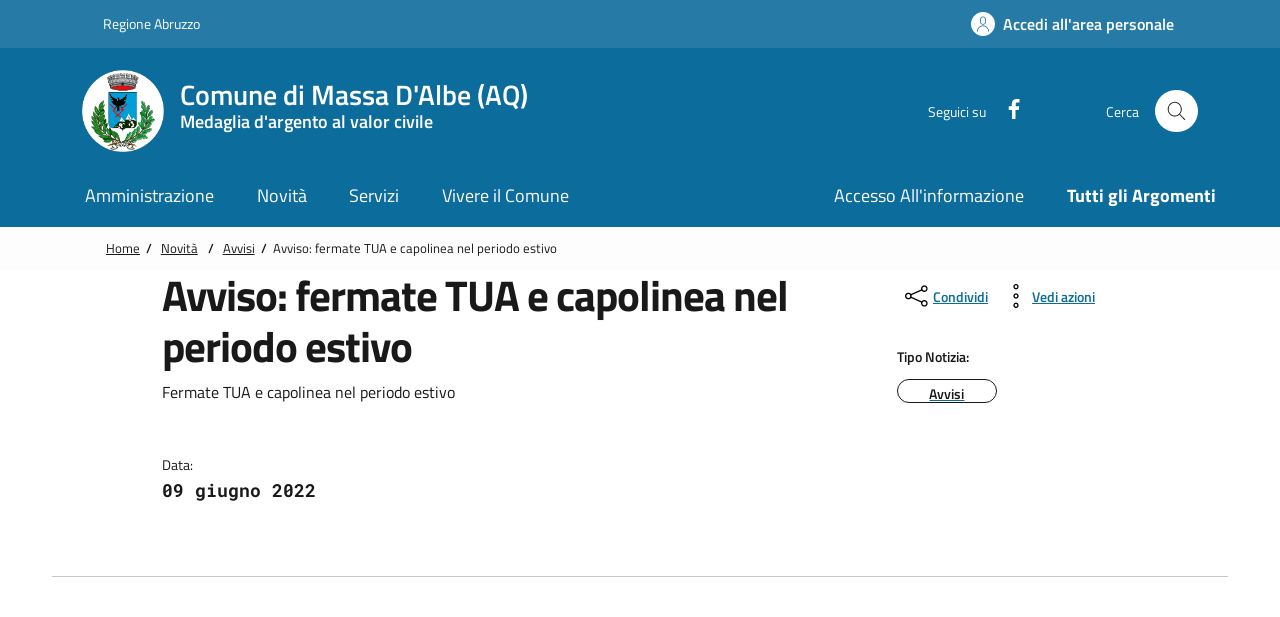

--- FILE ---
content_type: text/html;charset=ISO-8859-1
request_url: https://www.comune.massadalbe.aq.it/jsps/Novita.jsp?inizio=1&dettaglio=538
body_size: 11409
content:
















































 





<!DOCTYPE html>
<html lang="it">
<head>
  
  
  <title>Comune di Massa D'Albe (AQ) - Sito Istituzionale</title>
  

  <meta charset="utf-8">
  <meta http-equiv="X-UA-Compatible" content="IE=edge">
  <meta name="theme-color" content="#00402b"/>
   <meta name="viewport" content="width=device-width,initial-scale=1, shrink-to-fit=no">
  <meta name="generator" content="">
  <base href="https://www.comune.massadalbe.aq.it/"/>

  <link rel="manifest" href="/manifest.json">
  
  <!-- Bootstrap Italia custom CSS -->
   <link href="/build/dist/css/bootstrap-italia.min.css" rel="stylesheet">
   <link href="/build/css/style.css" rel="stylesheet">

 <link rel="stylesheet" href="/build/venobox/dist/venobox.min.css" />

  <!-- App styles -->
  <link href="/build/css/main.css" rel="stylesheet">

 <!-- cookies style -->
 <link rel="stylesheet" href="/cookie-bar-cons/dist/cookieconsent.css" media="print" onload="this.media='all'">
 
  <!-- Favicons -->
  <link rel="apple-touch-icon" href="/build/img/favicons/apple-touch-icon.png">
  <link rel="icon" href="/upload/favicon32x32.png" sizes="32x32" type="image/png">
  <link rel="icon" href="/build/img/favicons/favicon-16x16.png" sizes="16x16" type="image/png">
  <link rel="icon" href="/build/img/favicons/faviconM.ico">

















































 







 <!-- Twitter -->
 <meta name="twitter:card" content="summary_large_image">
 <meta name="twitter:site" content="@https://twitter.com/teamdigitaleIT">
 <meta name="twitter:creator" content="ICT Global Service srl">
 <meta name="twitter:title" content="Novità - Avviso: fermate TUA e capolinea nel periodo estivo">
 <meta name="twitter:description" content="COMUNE DI MASSA D'ALBEProvincia Di L'AquilaAVVISO SI RENDE NOTO CHE CON ORDINANZA N. 19/2020 E PER IL PERIODO ESTIVO DI OGNI ANNO, DAL 12 GIUGNO AL 4 SETTEMBRE, LA FERMATA E CAPOLINEA DEI MEZZI DI TRASPORTO PUBBLICO T.U.A. SARA&rsquo; EFFETTUATA NEL CAPOLUOGO DI MASSA D&rsquo;ALBE IN VIA DELLE GROTTELLE SNC (FERMATA SCUOLABUS) E NELLA FRAZIONE DI FORME IN LARGO F.LLI DI VITO N. 5. ">
 <meta name="twitter:image" content="/upload/socialcard.png">

 <!-- Facebook -->
 <meta property="og:url" content="/">
 <meta property="og:title" content="Novità - Avviso: fermate TUA e capolinea nel periodo estivo">
 <meta property="og:description" content="COMUNE DI MASSA D'ALBEProvincia Di L'AquilaAVVISO SI RENDE NOTO CHE CON ORDINANZA N. 19/2020 E PER IL PERIODO ESTIVO DI OGNI ANNO, DAL 12 GIUGNO AL 4 SETTEMBRE, LA FERMATA E CAPOLINEA DEI MEZZI DI TRASPORTO PUBBLICO T.U.A. SARA&rsquo; EFFETTUATA NEL CAPOLUOGO DI MASSA D&rsquo;ALBE IN VIA DELLE GROTTELLE SNC (FERMATA SCUOLABUS) E NELLA FRAZIONE DI FORME IN LARGO F.LLI DI VITO N. 5. ">
 <meta property="og:type" content="website">
 <meta property="og:image" content="http://www.comune.massadalbe.aq.it/upload/202206092645images.png">
 <meta property="og:image:secure_url" content="http://www.comune.massadalbe.aq.it/upload/202206092645images.png">
 <meta property="og:image:type" content="image/png image/jpeg">
 <meta property="og:image:width" content="1200">
 <meta property="og:image:height" content="630">


</head>
<body >
  <div class="skiplinks ">
  <a class="visually-hidden-focusable" href="#ContenutoSito" style="color:#000000">Vai alle notizie in primo piano</a>
  <a class="visually-hidden-focusable" href="#FooterSito" style="color:#000000">Vai al footer</a>
</div> 
<!-- ***************************** INIZIO MAIN ****************************** -->

<header class="it-header-wrapper " data-bs-target="#header-nav-wrapper" style="" >

  

  <div class="it-header-slim-wrapper ">
                <div class="container">
                  <div class="row ">
                    <div class="col-12">
                      <div class="it-header-slim-wrapper-content">
                        <a class="d-lg-block navbar-brand" target="_blank" href="https://www.regione.abruzzo.it/" aria-label="Vai al portale {Nome della Regione} - link esterno - apertura nuova scheda" title="Vai al portale Regione Abruzzo">
                        
                          <svg class="icon icon-sm icon-white " role="img"  style="z-index:999">
		                      <title>Logo</title>
                           <use xlink:href="/images/sprite.svg#it-pa"></use>
                          </svg>
                           
                        Regione Abruzzo
                        </a>
               

 

 
                        <div class="it-header-slim-right-zone" role="navigation">
                            <a class="btn btn-primary btn-icon btn-full" title="Accedi all'area personale" href="https://sportellotelematico.comune.massadalbe.aq.it/auth-service/login"  data-element="personal-area-login">
                              <span class="rounded-icon" aria-hidden="true">
                                <svg class="icon icon-primary">
                                  <use xlink:href="/build/dist/svg/sprites.svg#it-user"></use>
                                </svg>
                              </span>
                              <span class="d-none d-lg-block">Accedi all'area personale</span>
                            </a>
                        </div>
                     



           
                      </div>
                    </div>
                  </div>
                </div>
              </div>



  
  <div class="it-nav-wrapper ">
                <div class="it-header-center-wrapper">
                  <div class="container">
                    <div class="row">
                      <div class="col-12">
                        <div class="it-header-center-content-wrapper">
                          <div class="it-brand-wrapper">
                            <a href="https://www.comune.massadalbe.aq.it" title="Vai alla homepage" aria-label="Home Comune di Massa D'Albe (AQ)">
                              <img  class="icon" src="/immagini/StemmaH.webp" alt="Logo Comune di Massa D'Albe (AQ)" />
                               <div class="it-brand-text">
                                 <div class="it-brand-title">Comune di Massa D'Albe (AQ)</div>
                                 <div class="h6 d-none d-sm-block">Medaglia d'argento al valor civile</div>
                              </div>
                            </a>
                          </div>
                       
                  
                      
                  
                     <div class="it-right-zone">
                      
                        <div class="it-socials d-none d-lg-flex">
                            <span>Seguici su</span>
                    
                          <ul>
                            
                              <li>
                                  <a href="https://www.facebook.com/comunedimassadalbe/" target="_blank"  title="Facebook">
                                    <svg class="icon icon-sm icon-white align-top">
                                      <use xlink:href="/build/dist/svg/sprites.svg#it-facebook"></use>
                                    </svg>
                                    <span class="visually-hidden">Facebook</span></a>
                                </li>
                             
          
                             
                      
                          
                            
                              
          
                              
          
                              
                          </ul>
                        </div>
                       
                       
                        <div class="it-search-wrapper">
                            <span class="d-none d-md-block">Cerca</span>
                            <button class="search-link rounded-icon" type="button" data-bs-toggle="modal" data-bs-target="#search-modal" aria-label="Cerca nel sito">
                              <svg class="icon">
                                <use href="/build/dist/svg/sprites.svg#it-search"></use>
                              </svg>
                            </button>
                          </div>
                    


                       </div>        
                      



                         


                  </div>
                </div>
               </div>
              </div>
            </div>
              
              

              
             <div class="it-header-navbar-wrapper " id="header-nav-wrapper">
               <div class="container ">
                 <div class="row">
                   <div class="col-12">
                       

 <!--start nav-->
        <div class="navbar navbar-expand-lg has-megamenu">
          <button class="custom-navbar-toggler" type="button" aria-controls="nav4" aria-expanded="false" aria-label="Mostra/Nascondi la navigazione" data-bs-target="#nav4" data-bs-toggle="navbarcollapsible">
            <svg class="icon">
              <use href="/build/dist/svg/sprites.svg#it-burger"></use>
            </svg>
          </button>
          <div class="navbar-collapsable" id="nav4">
            <div class="overlay" style="display: none;"></div>
            <div class="close-div">
              <button class="btn close-menu" type="button">
                <span class="visually-hidden">Nascondi la navigazione</span>
                <svg class="icon">
                  <use href="/build/dist/svg/sprites.svg#it-close-big"></use>
                </svg>
              </button>
            </div>
            <div class="menu-wrapper">
              <a href="https://www.comune.massadalbe.aq.it" class="logo-hamburger">
                 <img  class="icon" src="/immagini/StemmaH.webp" alt="Logo Comune di Massa D'Albe (AQ)" />
                <div class="it-brand-text">
                  <div class="it-brand-title">Comune di Massa D'Albe (AQ)</div>
                </div>
              </a>





               <nav aria-label="Principale">
                 <ul class="navbar-nav" data-element="main-navigation">
                    
                                  
                                  
                    
                                        <li class="nav-item">
                                          <a class="nav-link" href="/jsps/L_Amministrazione.jsp"  data-element="management" title="Amministrazione" >
                                            <span>
                                              Amministrazione
                                            </span>
                                          </a>
                                        </li>
                    
                    
                                
                    
                                  
                                  
                                  
                    
                                        <li class="nav-item">
                                          <a class="nav-link" href="/jsps/Novita.jsp"  data-element="news" title="Novità" >
                                            <span>
                                              Novità
                                            </span>
                                          </a>
                                        </li>
                    
                    
                                
                    
                                  
                                  
                                  
                    
                                        <li class="nav-item">
                                          <a class="nav-link" href="/jsps/Servizi.jsp"  data-element="all-services" title="Servizi" >
                                            <span>
                                              Servizi
                                            </span>
                                          </a>
                                        </li>
                    
                    
                                
                    
                                  
                                  
                                  
                    
                                        <li class="nav-item">
                                          <a class="nav-link" href="/jsps/Vivere_il_Comune.jsp"  data-element="live" title="Vivere il Comune" >
                                            <span>
                                              Vivere il Comune
                                            </span>
                                          </a>
                                        </li>
                    
                    
                                
                    
                                  
                                  
                </ul>
                </nav>



              <nav aria-label="Secondaria">
                <ul class="navbar-nav navbar-secondary">
                  
                                
                                
                  
                                      <li class="nav-item">
                                        <a class="nav-link"  href="/jsps/Argomenti.jsp?dettaglio=1"   title="Accesso All'informazione" >
                                          <span>
                                            Accesso All'informazione
                                          </span>
                                        </a>
                                      </li>
                  
                  
                              
                  
                                
                                
                                
                  
                                      <li class="nav-item">
                                        <a class="nav-link"  href="/jsps/Argomenti.jsp"   data-element="all-topics" title="Tutti gli Argomenti" >
                                          <span>
                                            <strong>Tutti gli Argomenti</strong>
                                          </span>
                                        </a>
                                      </li>
                  
                  
                              
                  
                                
                                
                  
                 
                </ul>
              </nav>


         
              <div class="it-socials">
                <span>Seguici su</span>
                <ul>

                  
                    <li>
                        <a href="https://www.facebook.com/comunedimassadalbe/" target="_blank"  title="Facebook">
                          <svg class="icon icon-sm icon-white align-top">
                            <use xlink:href="/build/dist/svg/sprites.svg#it-facebook"></use>
                          </svg>
                          <span class="visually-hidden">Facebook</span></a>
                      </li>
                   

                   
            
                
                  
                    

                    

                    


                  
                </ul>
              </div>
              




            </div>
          </div>
        </div>




  

                   </div>
                 </div>
               </div>
             </div>


               


  </div>

  
<!-- MEGa MENu-->
    
    
  
  

</header>


  <div class=" ict-bg-navigatore">
<div class="container">
<nav class="breadcrumb-container" aria-label="breadcrumb" style="font-weight: normal !important">
  <ol class="breadcrumb " data-element="breadcrumb">
    <li class="breadcrumb-item">
      <a href="https://www.comune.massadalbe.aq.it" class="ict-testo-navigatore" style="font-weight: normal !important">Home</a><span class="separator ict-testo-navigatore">/</span>
    </li>
    
        <li class="breadcrumb-item">
        
        <a href="/jsps/Novita.jsp"  data-element="news"  class="ict-testo-navigatore" style="font-weight: normal !important">Novità
       </a>
       
       <span class="separator ict-testo-navigatore">/</span>
      </li>
        
  <li id="testoSenzaLink" class="breadcrumb-item"></li>
 
  </ol>

</nav>
</div>
</div>

  



<main>





<div id="ContenutoSito" class="m-0 p-0">
















































 




























































 













<main  id="IDStampa" >

 <div class="container">
        <div class="row justify-content-center">
          <div class="col-12 col-lg-10">
            <div class="cmp-heading pb-3 pb-lg-4">
              <div class="row">
                <div class="col-lg-8" >
                    <h1 class="title-xxxlarge" data-element="news-title" data-audio>Avviso: fermate TUA e capolinea nel periodo estivo</h1>
                    <p class="subtitle-small mb-3" data-audio>Fermate TUA e capolinea nel periodo estivo</p>
                    <div class="row mt-5 mb-4">
                      <div class="col-6">
                        <small>Data:</small>
                        <p class="fw-semibold font-monospace">09 giugno 2022
                          </p>
                      </div>
                      
                    </div>
                    
                </div>
                

                <div class="col-lg-3 offset-lg-1 mt-5 mt-lg-0">
                  <div class="dropdown">
                    <button aria-label="condividi sui social" class="btn btn-dropdown dropdown-toggle text-decoration-underline d-inline-flex align-items-center fs-0" type="button" id="shareActions" data-bs-toggle="dropdown" aria-haspopup="true" aria-expanded="false">
                      <svg class="icon" aria-hidden="true">
                        <use xlink:href="/build/dist/svg/sprites.svg#it-share"></use>
                      </svg>
                      <small>Condividi</small>
                    </button>
                    <div class="dropdown-menu shadow-lg a2a_kit a2a_kit_size_32 a2a_default_style" aria-labelledby="shareActions">
                      <div class="link-list-wrapper">
                        <ul class="link-list" role="menu">
                          <li role="none">
                            <a class="list-item a2a_button_facebook"  role="menuitem">
                              <svg class="icon" aria-hidden="true">
                                <use xlink:href="/build/dist/svg/sprites.svg#it-facebook"></use>
                              </svg>
                              <span>Facebook</span>
                            </a>
                          </li>
                          <li role="none">
                            <a class="list-item a2a_button_twitter" href="#" role="menuitem">
                              <svg class="icon" aria-hidden="true">
                                <use xlink:href="/build/dist/svg/sprites.svg#it-twitter"></use>
                              </svg>
                              <span>Twitter</span>
                            </a>
                          </li>
                          
                          <li role="none">
                            <a class="list-item a2a_button_whatsapp"  role="menuitem">
                              <svg class="icon" aria-hidden="true">
                                <use xlink:href="/build/dist/svg/sprites.svg#it-whatsapp"></use>
                              </svg>
                              <span>Whatsapp</span>
                            </a>
                          </li>
                        </ul>
                      </div>
                    </div>
                  </div>
                  <div class="dropdown">
                    <button aria-label="vedi azioni da compiere sulla pagina" class="btn btn-dropdown dropdown-toggle text-decoration-underline d-inline-flex align-items-center fs-0" type="button" id="viewActions" data-bs-toggle="dropdown" aria-haspopup="true" aria-expanded="false">
                      <svg class="icon" aria-hidden="true">
                        <use xlink:href="/build/dist/svg/sprites.svg#it-more-items"></use>
                      </svg>
                      <small>Vedi azioni</small>
                    </button>
                    <div class="dropdown-menu shadow-lg" aria-labelledby="viewActions">
                      <div class="link-list-wrapper">
                        <ul class="link-list" role="menu">
                          <li role="none">
                            <a class="list-item"  role="menuitem" onclick="creaPDF()">
                              <svg class="icon" aria-hidden="true">
                                <use xlink:href="/build/dist/svg/sprites.svg#it-download"></use>
                              </svg>
                              <span>Scarica</span>
                            </a>
                          </li>
                          <li role="none">
                            <a class="list-item"  role="menuitem" onclick="stampaPagina()">
                              <svg class="icon" aria-hidden="true">
                                <use xlink:href="/build/dist/svg/sprites.svg#it-print"></use>
                              </svg>
                              <span>Stampa</span>
                            </a>
                          </li>
                          <li role="none">
                            <a class="list-item" role="menuitem" onclick="window.listenElements(this, '[data-audio]')">
                              <svg class="icon" aria-hidden="true">
                                <use xlink:href="/build/dist/svg/sprites.svg#it-hearing"></use>
                              </svg>
                              <span>Ascolta</span>
                            </a>
                          </li>
                          <li role="none">
                            <a class="list-item" onClick="window.location.href='mailto:?subject=Invio Link interessante&body='+escape(window.location.href)" role="menuitem">
                              <svg class="icon" aria-hidden="true">
                                <use xlink:href="/build/dist/svg/sprites.svg#it-mail"></use>
                              </svg>
                              <span>Invia</span>
                            </a>
                          </li>
                        </ul>
                      </div>
                    </div>
                  </div>
                  <div class="mt-4 mb-4"  data-audio>
                    <div class="row">
                      <span class="mb-2 small fw-semibold" >Tipo Notizia: </span>
                    </div>
                    <ul class="d-flex flex-wrap gap-1">
                      <li>
                        <a class="chip chip-simple" href="/jsps/Novita.jsp?IDTIP=3">
                          <span class="chip-label" >Avvisi</span>
                        </a>
                      </li>
                    </ul>
                  </div>


                </div>
              </div>
            </div>      </div>
          <hr class="d-none d-lg-block mt-2">
        </div>
    </div>
 
  <div class="container-fluid my-3">
        <div class="row">
          <figure class="figure px-0 img-full">
            <img src="http://www.comune.massadalbe.aq.it/upload/202206092645images.png" width="100%" height="100%"  class="figure-img img-fluid" alt="Avviso: fermate TUA e capolinea nel periodo estivo">
            <figcaption class="figure-caption text-center pt-3">Fermate TUA e capolinea nel periodo estivo</figcaption>
          </figure>
        </div>
  </div>
	  




    <div class="container" >
      <div class="row mt-4 mt-lg-80 pb-lg-80 pb-40 mt-80 ">
            
<!-- INDICE DELLA PAGINA -->
<div class="col-12 col-lg-3 mb-4 border-col">
  <aside class="cmp-navscroll sticky-top" aria-labelledby="accordion-title-one">
    <div class="inline-menu">
      <div class="link-list-wrapper">
        <ul>
          <li>
            <a class="list-item large medium right-icon p-0 text-decoration-none" href="#collapse-one" data-bs-toggle="collapse" aria-expanded="true" aria-controls="collapse-one" data-focus-mouse="true">
              <span class="list-item-title-icon-wrapper pb-10 px-3">
                <span id="accordion-title-one" class="title-xsmall-semi-bold">INDICE DELLA PAGINA</span>
                <svg class="icon icon-xs right">
                  <use href="/build/dist/svg/sprites.svg#it-expand"></use>
                </svg>
              </span>
              <!-- Progress Bar -->
              <div class="progress bg-light">
                <div class="progress-bar it-navscroll-progressbar" role="progressbar" style="width: 0%" aria-valuenow="0" aria-valuemin="0" aria-valuemax="100"></div>
              </div>
            </a>
                
                  
                    
                  <ul class="link-sublist collapse show" id="collapse-one" data-element="page-index">
                      
                      
                      	
                        <li >
                            <a class="list-link text-decoration-none" href="/jsps/Novita.jsp?dettaglio=538#descrizione">
                              <span class="title-medium">Descrizione</span>
                            </a>
                          </li>
                  

                  

            

                      

             


           

         


        		
                          <li class="nav-item">
                            <a class="nav-item text-decoration-none" href="/jsps/Novita.jsp?dettaglio=538#nAllegati">
                              <span class="title-medium">Allegati</span>
                            </a>
                          </li>
                
          
              
      

            

                    
      



              		
                          <li>
                            <a class="list-item text-decoration-none" href="/jsps/Novita.jsp?dettaglio=538#nargomenti">
                              <span class="title-medium">Argomenti</span>
                            </a>
                          </li>
                

              </ul>
            </li>
          </ul>
        </div>
      </div>
    </aside>      
  </div>

            <div class="col-12 col-lg-8 offset-lg-1 it-page-sections-container "    >

     
      
              <section class="mb-30" data-audio>
                  <h2 class="title-large mb-3" id="descrizione">Descrizione</h2>
                  <div class="richtext-wrapper lora">
                    <p><div style="text-align: center;"><strong>COMUNE DI MASSA D&#39;ALBE</strong><br />
<br />
Provincia Di L&#39;Aquila<br />
<br />
<br />
AVVISO<br />
<br />
&nbsp;</div>

<div style="text-align: justify;">SI RENDE NOTO CHE CON ORDINANZA N. 19/2020 E PER IL PERIODO ESTIVO DI OGNI ANNO, DAL 12 GIUGNO AL 4 SETTEMBRE, LA FERMATA E CAPOLINEA DEI MEZZI DI TRASPORTO PUBBLICO T.U.A. SARA&rsquo; EFFETTUATA NEL CAPOLUOGO DI MASSA D&rsquo;ALBE IN VIA DELLE GROTTELLE SNC (FERMATA SCUOLABUS) E NELLA FRAZIONE DI FORME IN LARGO F.LLI DI VITO N. 5.<br />
<br />
<br />
&nbsp;</div>

                    </p>
                  </div>
                </section>
            


  

                


            



                      

             


           

         


        		
                           <section class="mb-30" data-audio>
                             <h2 class="title-large mb-3" id="nAllegati">Allegati</h2>
                                   
                                <div class="card card-teaser shadow-sm p-4 mt-3 rounded border border-light">
                                  <svg class="icon" aria-hidden="true">
                                    <use xlink:href="/build/dist/svg/sprites.svg#it-clip"></use>
                                  </svg>
                                  <div class="card-body">
                                    <h5 class="card-title">
                                      <a class="text-decoration-none" target="_blank" href="http://www.comune.massadalbe.aq.it/upload/upl1/AVVISO _TUA_CAPOLINEA_ESTIVO.pdf" title="Scarica Avviso: fermate TUA e capolinea nel periodo estivo" aria-label="scarica Avviso: fermate TUA e capolinea nel periodo estivo">Avviso: fermate TUA e capolinea nel periodo estivo </a>
                                    </h5>
                                  </div>
                                </div>
                              
                          </section> 
                
          
              
      

            
      





	 
			 <section class="it-page-section" data-audio>
        <h2 class="title-large mb-3" id="nargomenti">Argomenti</h2>
			 <div class="row">
				<div class="col-12 mb-30">
                 
                        <div class="d-flex flex-wrap gap-2 mt-10 mb-30">
                    

                          <div class="cmp-tag">
                            <a class="chip chip-simple t-primary bg-tag text-decoration-none" href="/jsps/Argomenti.jsp?dettaglio=1" data-element="news-topic">
                            <span class="chip-label">Accesso all'informazione</span>
                            </a>
                          </div>

            

                  
                  </div>
                </div>

            </div>

       </section>






<p class="info-date my-3 text-sans-serif mb-0" style="font-size:0.9em" data-audio>
   <span class="text-sans-serif" >Ultimo aggiornamento: </span> 
   <strong >09 giugno 2022</strong>
 </p>	
    
</div>









          </div>
       </div>
</main>


<script>
  var TitoloElementoLink= document.getElementById("testoSenzaLink");
  if (TitoloElementoLink!=null){
    var testTemp="<span ><a class='ict-testo-navigatore' style='font-weight: normal !important' href='/jsps/Novita.jsp?IDTIP=3'>Avvisi</a></span>";
        testTemp=testTemp+"<span class='separator ict-testo-navigatore'>/</span>";
       testTemp=testTemp+"<span class='ict-testo-navigatore'>Avviso: fermate TUA e capolinea nel periodo estivo</span>";
     TitoloElementoLink.innerHTML=testTemp;
  }
</script>





<script src='/build/jsPDF/dist/html2pdf.bundle.min.js'></script>


<script async src="https://static.addtoany.com/menu/page.js"></script>
<script>

	window.addEventListener('load', function () {
   
    var navscrollElement = document.querySelector('.it-navscroll-wrapper')
	  var navscroll = bootstrap.NavScroll.getOrCreateInstance(navscrollElement)
	  navscroll.setScrollPadding(function () {
		var header = document.querySelector('.it-header-wrapper')
		return header.offsetHeight + 10
	  })
	})
  </script>

</div>






 <!-- UTILITA PAGINA ********************* -->
 
  
   
   <form method="post" action="/jsps/Novita.jsp" id="frmPareri" name="frmPareri" >


<div class="bg-primary" id="valuta-servizio">
        <div class="container">
            <div class="row d-flex justify-content-center bg-primary">
                <div class="col-12 col-lg-6 p-lg-0 px-3">
                    <div class="cmp-rating pt-lg-80 pb-lg-80" >
                        <div class="card shadow card-wrapper" data-element="feedback">
                                <div class="cmp-rating__card-first">
                                        <div class="card-header border-0">
                                            <h2 class="title-medium-2-semi-bold mb-0" data-element="feedback-title">
                                                Quanto sono chiare le informazioni su questa pagina? </h2>
                                        </div>
                                        <div class="card-body">
                                            <input type="hidden" name="rating_post_id" value="6155" />
                                            <input type="hidden" name="rating_term_id" value="0" />
                                            <fieldset class="rating">
                                                <legend class="visually-hidden">Rating:</legend>
                                                <input type="radio" id="star5a" name="ratingA" value="5" />
                                                <label class="full rating-star" for="star5a" data-element="feedback-rate-5">
                                                    <svg class="icon icon-sm" role="img" aria-labelledby="first-star" viewBox="0 0 24 24"
                                                        xmlns="http://www.w3.org/2000/svg">
                                                        <path d="M12 1.7L9.5 9.2H1.6L8 13.9l-2.4 7.6 6.4-4.7 6.4 4.7-2.4-7.6 6.4-4.7h-7.9L12 1.7z" />
                                                        <path fill="none" d="M0 0h24v24H0z" />
                                                    </svg>
                                                    <span class="visually-hidden" id="5-star">Valuta 5 stelle su 5</span>
                                                </label>
                                                <input type="radio" id="star4a" name="ratingA" value="4" />
                                                <label class="full rating-star" for="star4a" data-element="feedback-rate-4">
                                                    <svg class="icon icon-sm" role="img" aria-labelledby="second-star" viewBox="0 0 24 24"
                                                        xmlns="http://www.w3.org/2000/svg">
                                                        <path d="M12 1.7L9.5 9.2H1.6L8 13.9l-2.4 7.6 6.4-4.7 6.4 4.7-2.4-7.6 6.4-4.7h-7.9L12 1.7z" />
                                                        <path fill="none" d="M0 0h24v24H0z" />
                                                    </svg>
                                                    <span class="visually-hidden" id="4-star">Valuta 4 stelle su 5</span>
                                                </label>
                                                <input type="radio" id="star3a" name="ratingA" value="3" />
                                                <label class="full rating-star" for="star3a" data-element="feedback-rate-3">
                                                    <svg class="icon icon-sm" role="img" aria-labelledby="third-star" viewBox="0 0 24 24"
                                                        xmlns="http://www.w3.org/2000/svg">
                                                        <path d="M12 1.7L9.5 9.2H1.6L8 13.9l-2.4 7.6 6.4-4.7 6.4 4.7-2.4-7.6 6.4-4.7h-7.9L12 1.7z" />
                                                        <path fill="none" d="M0 0h24v24H0z" />
                                                    </svg>
                                                    <span class="visually-hidden" id="3-star">Valuta 3 stelle su 5</span>
                                                </label>
                                                <input type="radio" id="star2a" name="ratingA" value="2" />
                                                <label class="full rating-star" for="star2a" data-element="feedback-rate-2">
                                                    <svg class="icon icon-sm" role="img" aria-labelledby="fourth-star" viewBox="0 0 24 24"
                                                        xmlns="http://www.w3.org/2000/svg">
                                                        <path d="M12 1.7L9.5 9.2H1.6L8 13.9l-2.4 7.6 6.4-4.7 6.4 4.7-2.4-7.6 6.4-4.7h-7.9L12 1.7z" />
                                                        <path fill="none" d="M0 0h24v24H0z" />
                                                    </svg>
                                                    <span class="visually-hidden" id="2-star">Valuta 2 stelle su 5</span>
                                                </label>
                                                <input type="radio" id="star1a" name="ratingA" value="1" />
                                                <label class="full rating-star" for="star1a" data-element="feedback-rate-1">
                                                    <svg class="icon icon-sm" role="img" aria-labelledby="fifth-star" viewBox="0 0 24 24"
                                                        xmlns="http://www.w3.org/2000/svg">
                                                        <path d="M12 1.7L9.5 9.2H1.6L8 13.9l-2.4 7.6 6.4-4.7 6.4 4.7-2.4-7.6 6.4-4.7h-7.9L12 1.7z" />
                                                        <path fill="none" d="M0 0h24v24H0z" />
                                                    </svg>
                                                    <span class="visually-hidden" id="1-star">Valuta 1 stelle su 5</span>
                                                </label>
                                            </fieldset>
                                        </div>
                                    </div>
                            <div class="cmp-rating__card-second d-none" data-step="3">
                                <div class="card-header border-0 mb-0 text-center">
                                    <button class="btn btn-success btn-lg btn-icon btn-me" aria-labelledby="Bottone per invio dati"  onclick="setInvPar()">
                                           <span class="rounded-icon">
                                             <svg class="icon icon-success">
                                               <use href="/build/dist/svg/sprites.svg#it-star-full"></use>
                                             </svg>
                                           </span>
                                           <span>Invia i Dati Inseriti</span>
                                         </button>
                                       <h2 class="title-medium-2-bold mb-0 " id="rating-feedback">Clicca su "Invia i Dati Inseriti" per inviarci il tuo parere!</h2>
                                       
                                     </div>
                            </div>
                            <div class="form-rating d-none">
                                <div class="d-none rating-shadow" data-step="1">
                                    <div class="cmp-steps-rating">
                                        <fieldset class="fieldset-rating-one d-none" data-element="feedback-rating-positive">
                                            <div class="iscrizioni-header w-100">
                                                <h3 class="step-title d-flex align-items-center justify-content-between drop-shadow">
                                                    <legend class="d-block d-lg-inline" data-element="feedback-rating-question">Quali sono stati gli aspetti che hai preferito?</legend>
                                                    <span class="step">1/2</span>
                                                </h3>
                                            </div>
                                            <div class="cmp-steps-rating__body">
                                                <div class="cmp-radio-list">
                                                    <div class="card-teaser shadow-rating">
                                                        <div class="card-body">
                                                            <div class="form-check m-0">
                                                                <div class="radio-body border-bottom border-light cmp-radio-list__item">
                                                                    <input name="rating1" type="radio" id="radio-1" value="1" />
                                                                    <label for="radio-1" data-element="feedback-rating-answer">Le indicazioni erano chiare</label>
                                                                </div>
                                                                <div class="radio-body border-bottom border-light cmp-radio-list__item">
                                                                    <input name="rating1" type="radio" id="radio-2"  value="2"/>
                                                                    <label for="radio-2" data-element="feedback-rating-answer">Le indicazioni erano complete</label>
                                                                </div>
                                                                <div class="radio-body border-bottom border-light cmp-radio-list__item">
                                                                    <input name="rating1" type="radio" id="radio-3"  value="3"/>
                                                                    <label for="radio-3" data-element="feedback-rating-answer">Capivo sempre che stavo procedendo correttamente</label>
                                                                </div>
                                                                <div class="radio-body border-bottom border-light cmp-radio-list__item">
                                                                    <input name="rating1" type="radio" id="radio-4"  value="4"/>
                                                                    <label for="radio-4" data-element="feedback-rating-answer">Non ho avuto problemi tecnici</label>
                                                                </div>
                                                                <div class="radio-body border-bottom border-light cmp-radio-list__item">
                                                                    <input name="rating1" type="radio" id="radio-5"  value="5">
                                                                    <label for="radio-5" data-element="feedback-rating-answer">
                                                                        Altro
                                                                    </label>
                                                                </div>
                                                            </div>
                                                        </div>
                                                    </div>
                                                </div>
                                            </div>
                                        </fieldset>
                                        <fieldset class="fieldset-rating-two d-none" data-element="feedback-rating-negative">
                                            <div class="iscrizioni-header w-100">
                                                <h3 class="step-title d-flex align-items-center justify-content-between drop-shadow">
                                                    <legend class="d-block d-lg-inline" data-element="feedback-rating-question">Dove hai incontrato le maggiori difficoltà?</legend><span class="step">1/2</span>
                                                </h3>
                                            </div>
                                            <div class="cmp-steps-rating__body">
                                                <div class="cmp-radio-list">
                                                    <div class="card-teaser shadow-rating">
                                                        <div class="card-body">
                                                            <div class="form-check m-0">
                                                                <div class="radio-body border-bottom border-light cmp-radio-list__item">
                                                                    <input name="rating2" type="radio" id="radio-6"  value="6"/>
                                                                    <label for="radio-6" data-element="feedback-rating-answer">A volte le indicazioni non erano chiare</label>
                                                                </div>
                                                                <div class="radio-body border-bottom border-light cmp-radio-list__item">
                                                                    <input name="rating2" type="radio" id="radio-7"  value="7"/>
                                                                    <label for="radio-7" data-element="feedback-rating-answer">A volte le indicazioni non erano complete</label>
                                                                </div>
                                                                <div class="radio-body border-bottom border-light cmp-radio-list__item">
                                                                    <input name="rating2" type="radio" id="radio-8"  value="8"/>
                                                                    <label for="radio-8" data-element="feedback-rating-answer">A volte non capivo se stavo procedendo correttamente</label>
                                                                </div>
                                                                <div class="radio-body border-bottom border-light cmp-radio-list__item">
                                                                    <input name="rating2" type="radio" id="radio-9"  value="9"/>
                                                                    <label for="radio-9" data-element="feedback-rating-answer">Ho avuto problemi tecnici</label>
                                                                </div>
                                                                <div class="radio-body border-bottom border-light cmp-radio-list__item">
                                                                    <input name="rating2" type="radio" id="radio-10"  value="10">
                                                                    <label for="radio-10" data-element="feedback-rating-answer">Altro</label>
                                                                </div>
                                                            </div>
                                                        </div>
                                                    </div>
                                                </div>
                                            </div>
                                        </fieldset>
                                    </div>
                                </div>
                                <div class="d-none" data-step="2">
                                    <div class="cmp-steps-rating">
                                        <fieldset>
                                            <div class="iscrizioni-header w-100">
                                                <h3 class="step-title d-flex align-items-center justify-content-between drop-shadow mb-4">
                                                    <legend class="d-block d-lg-inline">Vuoi aggiungere altri dettagli? </legend><span class="step">2/2</span>
                                                </h3>
                                            </div>
                                            <div class="cmp-steps-rating__body">
                                                <div class="form-group shadow-rating">
                                                    <label for="formGroupExampleInputWithHelp">Dettaglio</label>
                                                    <input class="form-control" id="formGroupExampleInputWithHelp" aria-describedby="formGroupExampleInputWithHelpDescription" maxlength="200" type="text" data-element="feedback-input-text" name="dettaglioParere" />
                                                    <small id="formGroupExampleInputWithHelpDescription" class="form-text">Inserire massimo 200 caratteri</small>
                                                </div>
                                            </div>
                                        </fieldset>
                                    </div>
                                </div>
                                <div class="d-flex flex-nowrap pt-4 w-100 justify-content-center">
                                    <button class="btn btn-outline-primary fw-bold me-4 btn-back" type="button">
                                        Indietro
                                    </button>
                                    <button class="btn btn-primary fw-bold btn-next" type="submit" form="rating">
                                        Avanti
                                    </button>
                                </div>
                            </div>


                            <div class="mt-3">
                                <div class="callout note">
                                  <div class="callout-inner">
                                    <div class="callout-title">
                                      <svg class="icon"><use href="/build/dist/svg/sprites.svg#it-info-circle"></use></svg>
                                      <span class="visually-hidden">Valutazione pareri espressi</span> 
                                      <span class="text">Valutazione pareri espressi</span>
                                    </div>
                                    <div class="row">
                                       
                                      <div class="col-2 m-0 p-0">
                                      <img src="/immagini/faccine/1.webp" width="24" height="24" alt="Emoticon satisfaction 1" />
                                      <strong>1 stelle</strong>
                                      </div>
                                      <div class="progress col-10 my-1 p-0 progress-color" role="progressbar" aria-label="Example with label" aria-valuenow="100" aria-valuemin="0" aria-valuemax="1" style="height: 20px;">
                                        <div class="progress-bar  bg-success " style="width: 100%">100%</div>
                                      </div>
                          
                            
                  
                  
                                  </div>
                                  </div>
                                </div>
                               </div>



                        </div>
                    </div>
                </div>
            </div>
        </div>
    </div>


    
    </form>

    <script>

    function setInvPar(){
    var XML=new XMLHttpRequest();
    var URL='/include-page/set-par-inv.jsp';
    XML.onload=function(){
       document.frmPareri.submit();
    }
   
   XML.open('GET',URL);
   XML.send();
   } 
  
 
</script>





<div class="bg-grey-card shadow-contacts">
    <div class="container">
      <div class="row d-flex justify-content-center p-contacts">
        <div class="col-12 col-lg-6">
          <div class="cmp-contacts">
            <div class="card w-100">
              <div class="card-body">
  

             <h2 class="title-medium-2-semi-bold">Contatta il Comune</h2> <ul class="contact-list p-0">
        <!-- INIZIO link utili -->
              <li><a class="list-item" href="/jsps/Leggi_le_FAQ.jsp" data-element="faq" >
                     <svg class="icon icon-primary icon-sm" aria-hidden="true"><use href="/build/dist/svg/sprites.svg#it-help-circle"></use></svg><span>Leggi le domande frequenti</span></a>
             </li>
     
                    
        <!-- INIZIO link utili -->
              <li><a class="list-item" href="/jsps/Richiesta_d_assistenza.jsp" data-element="contacts" >
                     <svg class="icon icon-primary icon-sm" aria-hidden="true"><use href="/build/dist/svg/sprites.svg#it-mail"></use></svg><span>Richiedi assistenza</span></a>
             </li>
     
                    
        <!-- INIZIO link utili -->
              <li><a class="list-item" href="tel:+390863519144">
                     <svg class="icon icon-primary icon-sm" aria-hidden="true"><use href="/build/dist/svg/sprites.svg#it-hearing"></use></svg><span>Chiama il numero verde (+39) 0863-519144 </span></a>
             </li>
     
                    
        <!-- INIZIO link utili -->
              <li><a class="list-item" href="https://sportellotelematico.comune.massadalbe.aq.it/prenota_ufficio" data-element="appointment-booking" >
                     <svg class="icon icon-primary icon-sm" aria-hidden="true"><use href="/build/dist/svg/sprites.svg#it-calendar"></use></svg><span>Prenota appuntamento</span></a>
             </li>
     
                    </ul> <h2 class="title-medium-2-semi-bold">Problemi in città</h2> <ul class="contact-list p-0">
        <!-- INIZIO link utili -->
              <li><a class="list-item" href="/jsps/Segnalazione_disservizio.jsp" data-element="report-inefficiency" >
                     <svg class="icon icon-primary icon-sm" aria-hidden="true"><use href="/build/dist/svg/sprites.svg#it-map-marker-circle"></use></svg><span>Segnala disservizio</span></a>
             </li>
     
                     </ul>

  
                 </div>
               </div>
            </div>
         </div>
      </div>
    </div>
 </div>



                   
                   
              


     

</main>



 
 
 <footer class="it-footer" id="FooterSito">
      <div class="it-footer-main">
        <div class="container">
          
          <div class="row">
            <div class="col-12 footer-items-wrapper logo-wrapper">
              
               
              <div class="it-brand-wrapper">
                <a href="#" title="ritorno in home-page">
                  <img class=" img-fluid" loading="lazy" src="/immagini/logo-eu-inverted-svg.webp" alt="logo Unione Europea" width="140" height="48">
                  <img class="icon" loading="lazy" src="/immagini/StemmaF.webp" alt="Stemma Comune di Massa D'Albe (AQ)" width="32" height="32">
                  <div class="it-brand-text">
                    <h2 class="no_toc">Comune di Massa D'Albe (AQ)</h2>
                    
                    <h3 class="no_toc">Medaglia d'argento al valor civile</h3>
                    
                  </div>
                </a>
              </div>

            </div>
          </div>
          
          <div class="row">
            <div class="col-md-3 footer-items-wrapper">
              
             
              
                <h3 class="footer-heading-title">AMMINISTRAZIONE</h3>
                <ul class="footer-list">
                
                               
                               
                              <li><a title="Organi di Governo" class="  ict-menuFooter" href="/jsps/Organi_di_Governo.jsp"  data-element="management-category-link" >
                                 Organi di Governo</a>
                              </li>
                
                               
                               
                               
                              <li><a title="Uffici" class="  ict-menuFooter" href="/jsps/Uffici.jsp"  data-element="management-category-link" >
                                 Uffici</a>
                              </li>
                
                               
                               
                               
                              <li><a title="Documenti e dati" class="  ict-menuFooter" href="/jsps/Documenti_e_dati.jsp"  data-element="management-category-link" >
                                 Documenti e dati</a>
                              </li>
                
                               
                               
                               
                              <li><a title="Politici" class="  ict-menuFooter" href="/jsps/Politici.jsp"  data-element="management-category-link" >
                                 Politici</a>
                              </li>
                
                               
                               
                </ul>
                
             
            </div>

            <div class="col-md-6 footer-items-wrapper">
              <h3 class="footer-heading-title">Categorie di Servizio</h3>
              <div class="row">
                
                 <div class="col-md-6">           
                   <ul class="footer-list">
                    

                     <li>
                       <a  data-element="service-category-link" href="/jsps/Servizi.jsp?IDCAT=11">Ambiente</a>
                     </li>
                 
                 

                     <li>
                       <a  data-element="service-category-link" href="/jsps/Servizi.jsp?IDCAT=6">Anagrafe e stato civile</a>
                     </li>
                 
                 

                     <li>
                       <a  data-element="service-category-link" href="/jsps/Servizi.jsp?IDCAT=13">Autorizzazioni</a>
                     </li>
                 
                 

                     <li>
                       <a  data-element="service-category-link" href="/jsps/Servizi.jsp?IDCAT=12">Imprese e commercio</a>
                     </li>
                 
                 

                     <li>
                       <a  data-element="service-category-link" href="/jsps/Servizi.jsp?IDCAT=4">Mobilità e trasporti</a>
                     </li>
                 
                 

                     <li>
                       <a  data-element="service-category-link" href="/jsps/Servizi.jsp?IDCAT=2">Salute, benessere e assistenza</a>
                     </li>
                 
                 

                     <li>
                       <a  data-element="service-category-link" href="/jsps/Servizi.jsp?IDCAT=9">Tributi, finanze e contravvenzioni</a>
                     </li>
                 
                 
                </ul>
              </div>    
                 


                  
              </div>
            </div>

            <div class="col-md-3 footer-items-wrapper">


                  
                    <h3 class="footer-heading-title">Novità</h3>
                    <ul class="footer-list">
                    
                                <li>
                                  <a data-element="news-category-link" href="/jsps/Novita.jsp?IDTIP=1">Notizie</a>
                                </li>
                                

                                
                                <li>
                                  <a data-element="news-category-link" href="/jsps/Novita.jsp?IDTIP=3">Avvisi</a>
                                </li>
                                

                                
                                <li>
                                  <a data-element="news-category-link" href="/jsps/Novita.jsp?IDTIP=4">Allerte</a>
                                </li>
                                

                                
                          </ul>
                      

                      
             
            </div>


            <div class="col-md-9 mt-md-4 footer-items-wrapper">
              <h3 class="footer-heading-title">Contatti</h3>
              <div class="row">
                <div class="col-md-4">
                  <p class="footer-info">
                    <p><strong>Comune di Massa D&#39;Albe (AQ)</strong></p>

<p>Piazza Municipio&nbsp;<br />
67050 Massa D&#39;Albe (AQ)<br />
P. Iva: 00187170667</p>

<p><strong>Recapiti</strong><br />
Tel.: <a href="tel:+390863519144 ">(+39) 0863-519144&nbsp;</a><br />
Fax : <a href="tel:+390863519439">(+39) 0863-519439</a><br />
Email: <a href="mailto:info@comune.massadalbe.aq.it">info@comune.massadalbe.aq.it</a><br />
PEC: <a href="mailto:info@pec.comune.massadalbe.aq.it">info@pec.comune.massadalbe.aq.it</a></p>

                  </p>
                </div>
                
                
                <div class="col-md-4">
                 
                  
                    <ul class="footer-list">
                    
                                   
                                   
                                  <li>
                                    
                                    <a title="Leggi le FAQ" class="  ict-menuFooter" href="/jsps/Leggi_le_FAQ.jsp"  data-element="faq">
                                     Leggi le FAQ</a>
                                  </li>
                    
                                   
                                   
                                   
                                  <li>
                                    
                                    <a title="Prenota appuntamento" class="  ict-menuFooter"  href="https://sportellotelematico.comune.massadalbe.aq.it/prenota_ufficio"   data-element="appointment-booking">
                                     Prenota appuntamento</a>
                                  </li>
                    
                                   
                                   
                                   
                                  <li>
                                    
                                    <a title="Segnala disservizio" class="  ict-menuFooter" href="/jsps/Segnalazione_disservizio.jsp"  data-element="report-inefficiency">
                                     Segnala disservizio</a>
                                  </li>
                    
                                   
                                   
                                   
                                  <li>
                                    
                                    <a title="Elenco Segnalazioni di Disservizi" class="  ict-menuFooter" href="/jsps/Elenco_Segnalazioni_di_Disservizi.jsp" >
                                     Elenco Segnalazioni di Disservizi</a>
                                  </li>
                    
                                   
                                   
                                   
                                  <li>
                                    
                                    <a title="Richiesta d'assistenza" class="  ict-menuFooter" href="/jsps/Richiesta_d_assistenza.jsp"  data-element="contacts">
                                     Richiesta d'assistenza</a>
                                  </li>
                    
                                   
                                   
                    </ul>
                  
                  
                  
                  
                </div>
                <div class="col-md-4">
                  
                    
                      <ul class="footer-list">
                      
                                     
                                     
                                    <li>
                                      
                                      <a title="Amministrazione trasparente" class="  ict-menuFooter"  target="_blank"  href="https://trasparenza.tinnvision.cloud/traspamm/00187170667/2/home.html"  >
                                       Amministrazione trasparente</a>
                                    </li>
                      
                                     
                                     
                                     
                                    <li>
                                      
                                      <a title="Video Sedute Consiglio Comunale" class="  ict-menuFooter" href="/jsps/Video_Sedute_Consiglio_Comunale.jsp" >
                                       Video Sedute Consiglio Comunale</a>
                                    </li>
                      
                                     
                                     
                                     
                                    <li>
                                      
                                      <a title="Web Cam" class="  ict-menuFooter" href="/jsps/webcam.jsp" >
                                       Web Cam</a>
                                    </li>
                      
                                     
                                     
                                     
                                    <li>
                                      
                                      <a title="Informazioni utili" class="  ict-menuFooter" href="/jsps/Informazioni_utili.jsp"  data-element="all-topics">
                                       Informazioni utili</a>
                                    </li>
                      
                                     
                                     
                                     
                                    <li>
                                      
                                      <a title="Informativa privacy" class="  ict-menuFooter" href="/jsps/Privacy_1.jsp"  data-element="privacy-policy-link">
                                       Informativa privacy</a>
                                    </li>
                      
                                     
                                     
                                     
                                    <li>
                                      
                                      <a title="Note Legali" class="  ict-menuFooter" href="/jsps/Note_legali_1.jsp"  data-element="legal-notes">
                                       Note Legali</a>
                                    </li>
                      
                                     
                                     
                                     
                                    <li>
                                      
                                      <a title="Accessibilità" class="  ict-menuFooter" href="/jsps/Accessibilita.jsp" >
                                       Accessibilità</a>
                                    </li>
                      
                                     
                                     
                                     
                                    <li>
                                      
                                      <a title="Dichiarazione di accessibilità" class="  ict-menuFooter"  target="_blank"  href="https://form.agid.gov.it/view/e6945730-edf0-11ef-90b3-c5c1943ded8a"   data-element="accessibility-link">
                                       Dichiarazione di accessibilità</a>
                                    </li>
                      
                                     
                                     
                                     
                                    <li>
                                      
                                      <a title="Ricerca" class="  ict-menuFooter" href="/jsps/Ricerca.jsp" >
                                       Ricerca</a>
                                    </li>
                      
                                     
                                     
                                     
                                    <li>
                                      
                                      <a title="Contatti" class="  ict-menuFooter" href="/jsps/Contatti_1.jsp"  data-element="custom-submenu">
                                       Contatti</a>
                                    </li>
                      
                                     
                                     
                      </ul>
                    
                    
                    
                </div>
              </div>
            </div>


             

            <div class="col-md-3 mt-md-4 footer-items-wrapper">
              <h3 class="footer-heading-title">Seguici su</h3>
              <ul class="list-inline text-start social">
               
                

                
                <li class="list-inline-item">
                  <a class="p-1 text-white" href="https://www.facebook.com/comunedimassadalbe/" target="_blank">
                    <svg class="icon icon-sm icon-white align-top">
                      <use xlink:href="/build/dist/svg/sprites.svg#it-facebook"></use>
                    </svg>
                    <span class="visually-hidden">Facebook</span></a>
                </li>
                
                
                
                
                

              </ul>
            </div>

      


          </div>
          <div class="row">
            <div class="col-12 footer-items-wrapper">
              <div class="footer-bottom">
               
                
                 
                  
                                 
                                 
                                
                                  
                                  <a title="Mappa del sito" class="  ict-menuFooter" href="/jsps/Mappa_del_sito.jsp" >
                                   Mappa del sito</a>
                                
                  
                                 

              </div>
            </div>
          </div>
        </div>
      </div>
    </footer>
    

<div class="container text-center">
    <div class="text-center ict-testo-credits m-0 p-0 pt-1">
  Sei il visitatore N.:<strong>
  1370517</strong>
     <div class=" m-0 p-0">Powered by <a href="https://www.ictglobalservice.it" class="text-decoration-none font-weight-bold " target="_blank">ICT Global Service srl</a></div>
</div>

</div>


    <!-- MODALE -->
    <div class="modal fade search-modal" id="search-modal" tabindex="-1" role="dialog" aria-hidden="true">
      <div class="modal-dialog modal-lg" role="document">
        <div class="modal-content perfect-scrollbar">
          <div class="modal-body">
            <form action="/jsps/Ricerca.jsp" method="post" id="ricerca">
              <div class="container">
                <div class="row variable-gutters">
                  <div class="col">
                    <div class="modal-title">
                      <button class="search-link d-md-none" type="button" data-bs-toggle="modal" data-bs-target="#search-modal" aria-label="Chiudi e torna alla pagina precedente">
                        <svg class="icon icon-md">
                          <use href="/build/dist/svg/sprites.svg#it-arrow-left"></use>
                        </svg>
                      </button>
                      <h2>Cerca</h2>
                      <button class="search-link d-none d-md-block" type="button" data-bs-toggle="modal" data-bs-target="#search-modal" aria-label="Chiudi e torna alla pagina precedente">
                        <svg class="icon icon-md">
                          <use href="/build/dist/svg/sprites.svg#it-close-big"></use>
                        </svg>
                      </button>
                    </div>

                    <div class="form-group autocomplete-wrapper">
                    <label for="autocomplete-two" class="visually-hidden">Cerca nel sito</label>
                    <input type="search" class="autocomplete ps-5" placeholder="Cerca nel sito" id="autocomplete-two" name="TestoRicerca" data-bs-autocomplete="[]">
                    <span class="autocomplete-icon" aria-hidden="true">
                      <svg class="icon"><use href="/build/dist/svg/sprites.svg#it-search"></use></svg>
                    </span>
                      <button type="button" class="btn btn-primary" onclick="document.getElementById('ricerca').submit()" >
                      
                      
                      
                       <span class="">Cerca</span>
                      </button>
                    </div>
                
                  </div>
                </div>

              </div>
            </form>
          </div>
        </div>
      </div>
    </div>   



<!-- window.__PUBLIC_PATH__ points to fonts folder location -->
<script>window.__PUBLIC_PATH__ = '/build/dist/fonts'</script>

 <!-- <script src="/build/splide/dist/js/splide.min.js"></script> -->
 <script src="/build/dist/js/bootstrap-italia.bundle.min.js"></script>

<script src="/build/venobox/dist/venobox.min.js"></script>


   <script>bootstrap.loadFonts("/build/dist/fonts")</script>
   <script src="/build/js/scripts.min.js"></script>
   <script src="/build/js/myMain.js"></script>


<!-- App scripts -->



  <script defer src="/cookie-bar-cons/dist/cookieconsent.umd.js"></script>
  <script defer src="/cookie-bar-cons/dist/cookieconsent-config.js"></script> 

<script>
if ('serviceWorker' in navigator) {
 navigator.serviceWorker.register('/service-worker.js').then(function(registration) {
   console.log('Service worker installato correttamente, ecco lo scope:', registration.scope);
 }).catch(function(error) {
   console.log('Installazione service worker fallita:', error);
 });
}
</script>

</body>
</html>


--- FILE ---
content_type: text/css
request_url: https://www.comune.massadalbe.aq.it/build/css/main.css
body_size: 1829
content:
/*
Theme Name: SI AGID PA Theme
Author: ICT GLobal Service
Description: Design Comuni Italia SI AGID PA Theme NO WordPress
Version: 2.7.7
License: open GPL
Text Domain: design_comuni_italia
*/

/*HEADER */

.H1 {font-size:1.6em;font-weight: bold;}
.H2 {font-size:1.5em;font-weight: bold;}
.H3 {font-size:1.4em;font-weight: bold;}
.H4 {font-size:1.3em;font-weight: bold;}
.H5 {font-size:1.2em;font-weight: bold;}
.H6 {font-size:1.0em;font-weight: bold;}
.H7 {font-size:0.9em;font-weight: bold;}


.ict-bg-topHeader {background-color:#003366!important;color:#ffffff!important}
.ict-bg-header{background-color:#0066cc!important;color:#ffffff!important}

.testo-top{font-size:0.8em; color: #ffffff}
.testo-top-header{font-size:1.4em !important; color: #ffffff !important}
.testo-top-header a:hover{ color: #efefef !important;text-decoration: underline}
.testo-top-header a{ color: #ffffff !important; text-decoration: none}
.testo-sub-top-header{font-size:1.4em !important; color: #ffffff !important;font-weight: bold !important;}
.testo-contatti-top-header{font-size:0.8em !important; color: #ffffff !important}
.testo-contatti-top-header a{color: #ffffff !important}
.testo-contatti-top-header a:hover{color: #efefef !important}

/* MEGAMENU */
.testo-menu{border-top:#eaf3f9 1px solid !important; font-size:1.0em; }

/* .bg-menuTop{background-color:#eaf3f9!important;color:#000000!important} */
.bg-menuTop{background-color:#083b39 ;}
.ict-bg-dropdown-menu {background-color: #ffffff!important}
.ict-bg-menuTop{background-color: #efefef !important}
.ict-testo-sottoMenu{font-size:1.0em !important;color:#111111 !important; font-weight: bold;}
.ict-testo-vociSottoMenu{font-size:1.1em !important;color:#111111 !important;text-decoration: none !important;}
.ict-titolo-menuburger {color:#111111 !important}


/* NAVIGATORE */
.ict-testo-navigatore {font-size:0.8em !important;color:#1A1A1A !important;}
.ict-bg-navigatore {background-color: #fdfdfd !important;font-weight: normal !important}

/* FOOTER */
.ict-bg-footer{background-color: #003366!important}
.ict-testo-link-footer {color:#ffffff !important}
.ict-testo-link-footer a{color:#ffffff !important;text-decoration: none}
.ict-testo-link-footer a:hover{color:#eeeeee !important;text-decoration: underline}
.ict-bg-subfooter{background-color: #001a33!important}
.ict-menuFooter{color:#ffffff!important;text-decoration: none}
.ict-menuFooter a{text-decoration: none;color:#ffffff !important;}
.ict-menuFooter a:hover{text-decoration: underline;color:#f2f2f2!important;}

.navbar .dropdown-menu .link-list-wrapper ul li a span {
    color: #1A1A1A;font-size:0.9em !important;
}
.breadcrumb{padding: 3px 2px 4px 2px !important;margin:0px;}
.breadcrumb-item{padding: 3px 2px 4px 20px; }
.breadcrumb-container {padding: 0px 0px 0px 40px !important; font-weight: normal !important}

#ict-testo-contenuto {color:#111111 !important}
#ict-testo-contenuto  a{color:#111111 !important}
#ict-testo-contenuto  a:hover{color:#2a2a2a  !important}


.ict-titoli-in-home{
  font-size: 0.8em;
  font-weight: bold;
  color:#111111 !important

}
/* Contenuto */
.ict-testo-link-content {color:#111111 !important;text-decoration:none}
.ict-testo-link-content a{color:#111111 !important; text-decoration:none}
.ict-testo-link-content a:hover{color:#ffffff !important; text-decoration: underline}


/* HERO */
.ict-opacity-div-slider{background-color: rgba(255, 255, 255, 0.4);}
.ict-color-button-slider {background-color:#f5a200; color:#ffffff}
.ict-scad-hero{color:#f5a200 !important}
.ict-desc-breve-hero{color:#f5a200 !important; }
.ict-desc-breve-hero a{color:#f5a200 !important; }
.ict-desc-breve-hero a:hover{color:#ffffff !important;  }
#ict-bottone-slider .btn {background-color: #ffffff !important;color:#ffffff !important}

.ict-link-bn  {color:#1A1A1A !important}



/* ultimi bandi e news */
.ict-ultimi-bn-scadenza {color:red !important; font-size: 0.6em !important;}
.ict-ultimi-bn-titolo {font-size: 0.8em !important;color:#161616 !important; font-weight: bold;}
#ict-id-scadenza-bando .ict-bn-scadenza-bando-scaduto {color:red !important; font-size: 0.8em !important;}
#ict-id-scadenza-bando .ict-bn-scadenza-bando {color:green !important; font-size: 0.8em !important;}

/* IN EVIDENZA*/
.ict-leggi-piu{font-size: 1.0em !important; text-transform:uppercase; color: #5b6312 !important;}
.ict-InE-Sfondo1{background-color: #0066cc !important;}
.ict-InE-categoria1{color: #ffffff !important;fill: #EDD5A9 !important;}
.ict-InE-Data1{color: #ffffff !important;font-weight: bold;}
.ict-InE-Titolo1{color: #ffffff !important; font-weight: bold;text-decoration: none !important;}
.ict-InE-Titolo1 a{color: #ffffff !important;font-weight: bold;}
.ict-InE-Titolo1 a:hover{color: #e1e1e1 !important;font-weight: bold;}
.ict-InE-Testo1{color: #ffffff !important; text-decoration: none !important;}
.ict-InE-Testo1 a{color: #ffffff !important;}
.ict-InE-Testo1 a:hover{color: #e1e1e1 !important;}
.ict-InE-UltAgg1 {color: #ffffff !important;}

.ict-InE-Sfondo2{background-color: #eaf3f9 !important;}
.ict-InE-categoria2{color: #1a1a1a !important;}
.ict-InE-Data2{color: #1a1a1a !important;}
.ict-InE-Data2{color: #1a1a1a !important;font-weight: bold;}
.ict-InE-Titolo2{color: #1a1a1a !important; font-weight: bold;text-decoration: none !important;}
.ict-InE-Titolo2 a{color: #1a1a1a !important;}
.ict-InE-Titolo2 a:hover{color: #3a3a3a !important;}
.ict-InE-Testo2{color: #1a1a1a !important;text-decoration: none !important; }
.ict-InE-Testo2 a{color: #1a1a1a !important;}
.ict-InE-Testo2 a:hover{color: #ffffff !important;}
.ict-InE-UltAgg2 {color: #000000 !important;}


/* LINK UTILI */
.ict-link-utili-titolo {font-size: 0.9em !important;color:#1A1A1A !important; font-weight: bold;}
.ict-link-utili-testo {font-size: 0.9em !important;color:#1A1A1A !important;}
.ict-link-utili{background-color: #92d1e9 !important}

.ict-candidature-titolo {font-size: 0.9em !important;color:#1a1a1a !important; font-weight: bold;}
.ict-candidature-testo{font-size: 0.8em !important;color:#1a1a1a !important;}

.ict-link-allegati-bandi {color:#1A1A1A !important;font-size: 0.9em}
#ict-link-faq-bandi .ict-link-faq {color:#ffffff !important}

.ict-text-byte-bandi {font-size: 0.8em}

/* IN PRIMO PIANO */
.ict-pp-titolo-portlet{
 background-color: #F5A200 !important;
 color: #000;
}

/* COMUNICATI */
.ict-cpp-titolo-portlet{
  background-color: #F5A200 !important;
  color: #000;
 }

/* ALLERTE */
.ict-alert-color1{
  background-color:green; 
  color:black !important;
}
.ict-alert-color2{
  background-color:yellow; 
  color:black !important;
}
.ict-alert-color3{
  background-color:#f08810; 
  color:black !important;
}

.ict-alert-color4{
  background-color:rgb(227, 53, 53); 
  color:white !important;
}

/* EVENTI E Manifestazioni */
.ict-link-eventi {color:#1A1A1A !important;font-size: 1.0em}
#ict-eventi .ict-link-eventi {color:#1A1A1A !important;font-size: 1.0em}

/*  Emergenze */
.ict-link-emergenze {color:#1A1A1A !important;font-size: 1.1em}
#ict-emergenze .ict-link-emergenze {color:#1A1A1A !important;font-size: 1.1em}

/* FOTOGALLERY stylesheet */
.btn:focus, .btn:active, button:focus, button:active {
  outline: none !important;
  box-shadow: none !important;
}

#image-gallery .modal-footer{
  display: block;
}

.thumb{
  margin-top: 15px;
  margin-bottom: 15px;
}

/* AVATAR Bandi */
.ict-avatar {
  border:0.3rem solid rgba(255,255,255,0.3) !important;
  margin-top: -6rem !important;
  margin-bottom: 1rem !important;
  max-width: 4rem !important;
}

h5 {font-weight: bold !important;
}

/* Credits*/
.ict-testo-credits{font-size: 0.8em !important; color:#1A1A1A !important}

/* IN EVIDENZA SPLIDE*/
.my-splide-progress {
  background: #ccc;
}

.my-splide-progress-bar {
  background: #1f5fa0;
  height: 2px;
  transition: width 400ms ease;
  width: 0;
}

.splide__pagination__page{
  background-color: #8ea508 !important;
}



--- FILE ---
content_type: text/javascript
request_url: https://www.comune.massadalbe.aq.it/build/js/myMain.js
body_size: 283
content:

/// Per la stampa di una pagina
function stampaPagina(){
    var  stile=' <link href="/build/dist/css/bootstrap-italia.min.css" rel="stylesheet"> <link href="/build/css/style.css" rel="stylesheet"> ';
    stile=stile+' <style> @media print { @page { size:  auto; margin: 5mm; }html {background-color: #FFFFFF;margin: 5px;}body{ margin: 5mm 5mm 5mm 5mm; }</style> ';
   var contenuto=stile+document.getElementById("IDStampa").innerHTML;
   var printEl=window.open(); 

    // printEl.document.write(stile); 
     printEl.document.write(contenuto); 
     printEl.print(); 
     printEl.close(); 
    }


    
 //  window.jsPDF = window.jspdf.jsPDF;
  
 function creaPDF(){
    var  element=document.getElementById("IDStampa");
    var opt = {
    margin:       0.1,
    filename:     'Pagina.pdf',
    image:        { type: 'jpeg', quality: 0.98 },
    html2canvas:  { scale: 2 },
    jsPDF:        { unit: 'in', format: 'letter', orientation: 'portrait' }
    };
    html2pdf(element, opt);
    // New Promise-based usage:
    //html2pdf().set(opt).from(element).save();
  }



--- FILE ---
content_type: text/javascript
request_url: https://www.comune.massadalbe.aq.it/build/jsPDF/dist/html2pdf.bundle.min.js
body_size: 223894
content:
/*! For license information please see html2pdf.bundle.min.js.LICENSE.txt */
!function(e,t){"object"==typeof exports&&"object"==typeof module?module.exports=t():"function"==typeof define&&define.amd?define("html2pdf",[],t):"object"==typeof exports?exports.html2pdf=t():e.html2pdf=t()}(self,(function(){return function(){var e,t,r={"./node_modules/@babel/runtime-corejs3/core-js-stable/array/from.js":function(e,t,r){e.exports=r("./node_modules/core-js-pure/stable/array/from.js")},"./node_modules/@babel/runtime-corejs3/core-js-stable/array/is-array.js":function(e,t,r){e.exports=r("./node_modules/core-js-pure/stable/array/is-array.js")},"./node_modules/@babel/runtime-corejs3/core-js-stable/date/now.js":function(e,t,r){e.exports=r("./node_modules/core-js-pure/stable/date/now.js")},"./node_modules/@babel/runtime-corejs3/core-js-stable/instance/bind.js":function(e,t,r){e.exports=r("./node_modules/core-js-pure/stable/instance/bind.js")},"./node_modules/@babel/runtime-corejs3/core-js-stable/instance/concat.js":function(e,t,r){e.exports=r("./node_modules/core-js-pure/stable/instance/concat.js")},"./node_modules/@babel/runtime-corejs3/core-js-stable/instance/every.js":function(e,t,r){e.exports=r("./node_modules/core-js-pure/stable/instance/every.js")},"./node_modules/@babel/runtime-corejs3/core-js-stable/instance/fill.js":function(e,t,r){e.exports=r("./node_modules/core-js-pure/stable/instance/fill.js")},"./node_modules/@babel/runtime-corejs3/core-js-stable/instance/filter.js":function(e,t,r){e.exports=r("./node_modules/core-js-pure/stable/instance/filter.js")},"./node_modules/@babel/runtime-corejs3/core-js-stable/instance/for-each.js":function(e,t,r){e.exports=r("./node_modules/core-js-pure/stable/instance/for-each.js")},"./node_modules/@babel/runtime-corejs3/core-js-stable/instance/includes.js":function(e,t,r){e.exports=r("./node_modules/core-js-pure/stable/instance/includes.js")},"./node_modules/@babel/runtime-corejs3/core-js-stable/instance/index-of.js":function(e,t,r){e.exports=r("./node_modules/core-js-pure/stable/instance/index-of.js")},"./node_modules/@babel/runtime-corejs3/core-js-stable/instance/map.js":function(e,t,r){e.exports=r("./node_modules/core-js-pure/stable/instance/map.js")},"./node_modules/@babel/runtime-corejs3/core-js-stable/instance/reduce.js":function(e,t,r){e.exports=r("./node_modules/core-js-pure/stable/instance/reduce.js")},"./node_modules/@babel/runtime-corejs3/core-js-stable/instance/reverse.js":function(e,t,r){e.exports=r("./node_modules/core-js-pure/stable/instance/reverse.js")},"./node_modules/@babel/runtime-corejs3/core-js-stable/instance/slice.js":function(e,t,r){e.exports=r("./node_modules/core-js-pure/stable/instance/slice.js")},"./node_modules/@babel/runtime-corejs3/core-js-stable/instance/some.js":function(e,t,r){e.exports=r("./node_modules/core-js-pure/stable/instance/some.js")},"./node_modules/@babel/runtime-corejs3/core-js-stable/instance/starts-with.js":function(e,t,r){e.exports=r("./node_modules/core-js-pure/stable/instance/starts-with.js")},"./node_modules/@babel/runtime-corejs3/core-js-stable/instance/trim.js":function(e,t,r){e.exports=r("./node_modules/core-js-pure/stable/instance/trim.js")},"./node_modules/@babel/runtime-corejs3/core-js-stable/instance/values.js":function(e,t,r){e.exports=r("./node_modules/core-js-pure/stable/instance/values.js")},"./node_modules/@babel/runtime-corejs3/core-js-stable/map.js":function(e,t,r){e.exports=r("./node_modules/core-js-pure/stable/map/index.js")},"./node_modules/@babel/runtime-corejs3/core-js-stable/object/define-properties.js":function(e,t,r){e.exports=r("./node_modules/core-js-pure/stable/object/define-properties.js")},"./node_modules/@babel/runtime-corejs3/core-js-stable/object/define-property.js":function(e,t,r){e.exports=r("./node_modules/core-js-pure/stable/object/define-property.js")},"./node_modules/@babel/runtime-corejs3/core-js-stable/object/get-own-property-descriptor.js":function(e,t,r){e.exports=r("./node_modules/core-js-pure/stable/object/get-own-property-descriptor.js")},"./node_modules/@babel/runtime-corejs3/core-js-stable/object/get-own-property-descriptors.js":function(e,t,r){e.exports=r("./node_modules/core-js-pure/stable/object/get-own-property-descriptors.js")},"./node_modules/@babel/runtime-corejs3/core-js-stable/object/get-own-property-symbols.js":function(e,t,r){e.exports=r("./node_modules/core-js-pure/stable/object/get-own-property-symbols.js")},"./node_modules/@babel/runtime-corejs3/core-js-stable/object/keys.js":function(e,t,r){e.exports=r("./node_modules/core-js-pure/stable/object/keys.js")},"./node_modules/@babel/runtime-corejs3/core-js-stable/parse-float.js":function(e,t,r){e.exports=r("./node_modules/core-js-pure/stable/parse-float.js")},"./node_modules/@babel/runtime-corejs3/core-js-stable/parse-int.js":function(e,t,r){e.exports=r("./node_modules/core-js-pure/stable/parse-int.js")},"./node_modules/@babel/runtime-corejs3/core-js-stable/promise.js":function(e,t,r){e.exports=r("./node_modules/core-js-pure/stable/promise/index.js")},"./node_modules/@babel/runtime-corejs3/core-js-stable/reflect/apply.js":function(e,t,r){e.exports=r("./node_modules/core-js-pure/stable/reflect/apply.js")},"./node_modules/@babel/runtime-corejs3/core-js-stable/reflect/construct.js":function(e,t,r){e.exports=r("./node_modules/core-js-pure/stable/reflect/construct.js")},"./node_modules/@babel/runtime-corejs3/core-js-stable/reflect/delete-property.js":function(e,t,r){e.exports=r("./node_modules/core-js-pure/stable/reflect/delete-property.js")},"./node_modules/@babel/runtime-corejs3/core-js-stable/reflect/get-prototype-of.js":function(e,t,r){e.exports=r("./node_modules/core-js-pure/stable/reflect/get-prototype-of.js")},"./node_modules/@babel/runtime-corejs3/core-js-stable/symbol.js":function(e,t,r){e.exports=r("./node_modules/core-js-pure/stable/symbol/index.js")},"./node_modules/@babel/runtime-corejs3/core-js/array/from.js":function(e,t,r){e.exports=r("./node_modules/core-js-pure/features/array/from.js")},"./node_modules/@babel/runtime-corejs3/core-js/array/is-array.js":function(e,t,r){e.exports=r("./node_modules/core-js-pure/features/array/is-array.js")},"./node_modules/@babel/runtime-corejs3/core-js/get-iterator-method.js":function(e,t,r){e.exports=r("./node_modules/core-js-pure/features/get-iterator-method.js")},"./node_modules/@babel/runtime-corejs3/core-js/get-iterator.js":function(e,t,r){e.exports=r("./node_modules/core-js-pure/features/get-iterator.js")},"./node_modules/@babel/runtime-corejs3/core-js/instance/slice.js":function(e,t,r){e.exports=r("./node_modules/core-js-pure/features/instance/slice.js")},"./node_modules/@babel/runtime-corejs3/core-js/object/create.js":function(e,t,r){e.exports=r("./node_modules/core-js-pure/features/object/create.js")},"./node_modules/@babel/runtime-corejs3/core-js/object/define-property.js":function(e,t,r){e.exports=r("./node_modules/core-js-pure/features/object/define-property.js")},"./node_modules/@babel/runtime-corejs3/core-js/object/get-own-property-descriptor.js":function(e,t,r){e.exports=r("./node_modules/core-js-pure/features/object/get-own-property-descriptor.js")},"./node_modules/@babel/runtime-corejs3/core-js/object/get-prototype-of.js":function(e,t,r){e.exports=r("./node_modules/core-js-pure/features/object/get-prototype-of.js")},"./node_modules/@babel/runtime-corejs3/core-js/object/set-prototype-of.js":function(e,t,r){e.exports=r("./node_modules/core-js-pure/features/object/set-prototype-of.js")},"./node_modules/@babel/runtime-corejs3/core-js/promise.js":function(e,t,r){e.exports=r("./node_modules/core-js-pure/features/promise/index.js")},"./node_modules/@babel/runtime-corejs3/core-js/reflect/get.js":function(e,t,r){e.exports=r("./node_modules/core-js-pure/features/reflect/get.js")},"./node_modules/@babel/runtime-corejs3/core-js/symbol.js":function(e,t,r){e.exports=r("./node_modules/core-js-pure/features/symbol/index.js")},"./node_modules/@babel/runtime-corejs3/core-js/symbol/iterator.js":function(e,t,r){e.exports=r("./node_modules/core-js-pure/features/symbol/iterator.js")},"./node_modules/@babel/runtime-corejs3/helpers/esm/arrayLikeToArray.js":function(e,t,r){"use strict";function n(e,t){(null==t||t>e.length)&&(t=e.length);for(var r=0,n=new Array(t);r<t;r++)n[r]=e[r];return n}r.r(t),r.d(t,{default:function(){return n}})},"./node_modules/@babel/runtime-corejs3/helpers/esm/arrayWithHoles.js":function(e,t,r){"use strict";r.r(t),r.d(t,{default:function(){return o}});var n=r("./node_modules/@babel/runtime-corejs3/core-js/array/is-array.js");function o(e){if(n(e))return e}},"./node_modules/@babel/runtime-corejs3/helpers/esm/arrayWithoutHoles.js":function(e,t,r){"use strict";r.r(t),r.d(t,{default:function(){return s}});var n=r("./node_modules/@babel/runtime-corejs3/core-js/array/is-array.js"),o=r("./node_modules/@babel/runtime-corejs3/helpers/esm/arrayLikeToArray.js");function s(e){if(n(e))return(0,o.default)(e)}},"./node_modules/@babel/runtime-corejs3/helpers/esm/assertThisInitialized.js":function(e,t,r){"use strict";function n(e){if(void 0===e)throw new ReferenceError("this hasn't been initialised - super() hasn't been called");return e}r.r(t),r.d(t,{default:function(){return n}})},"./node_modules/@babel/runtime-corejs3/helpers/esm/asyncToGenerator.js":function(e,t,r){"use strict";r.r(t),r.d(t,{default:function(){return s}});var n=r("./node_modules/@babel/runtime-corejs3/core-js/promise.js");function o(e,t,r,o,s,i,a){try{var A=e[i](a),u=A.value}catch(e){return void r(e)}A.done?t(u):n.resolve(u).then(o,s)}function s(e){return function(){var t=this,r=arguments;return new n((function(n,s){var i=e.apply(t,r);function a(e){o(i,n,s,a,A,"next",e)}function A(e){o(i,n,s,a,A,"throw",e)}a(void 0)}))}}},"./node_modules/@babel/runtime-corejs3/helpers/esm/classCallCheck.js":function(e,t,r){"use strict";function n(e,t){if(!(e instanceof t))throw new TypeError("Cannot call a class as a function")}r.r(t),r.d(t,{default:function(){return n}})},"./node_modules/@babel/runtime-corejs3/helpers/esm/createClass.js":function(e,t,r){"use strict";r.r(t),r.d(t,{default:function(){return s}});var n=r("./node_modules/@babel/runtime-corejs3/core-js/object/define-property.js");function o(e,t){for(var r=0;r<t.length;r++){var o=t[r];o.enumerable=o.enumerable||!1,o.configurable=!0,"value"in o&&(o.writable=!0),n(e,o.key,o)}}function s(e,t,r){return t&&o(e.prototype,t),r&&o(e,r),e}},"./node_modules/@babel/runtime-corejs3/helpers/esm/defineProperty.js":function(e,t,r){"use strict";r.r(t),r.d(t,{default:function(){return o}});var n=r("./node_modules/@babel/runtime-corejs3/core-js/object/define-property.js");function o(e,t,r){return t in e?n(e,t,{value:r,enumerable:!0,configurable:!0,writable:!0}):e[t]=r,e}},"./node_modules/@babel/runtime-corejs3/helpers/esm/get.js":function(e,t,r){"use strict";r.r(t),r.d(t,{default:function(){return i}});var n=r("./node_modules/@babel/runtime-corejs3/core-js/reflect/get.js"),o=r("./node_modules/@babel/runtime-corejs3/core-js/object/get-own-property-descriptor.js"),s=r("./node_modules/@babel/runtime-corejs3/helpers/esm/superPropBase.js");function i(e,t,r){return(i="undefined"!=typeof Reflect&&n?n:function(e,t,r){var n=(0,s.default)(e,t);if(n){var i=o(n,t);return i.get?i.get.call(r):i.value}})(e,t,r||e)}},"./node_modules/@babel/runtime-corejs3/helpers/esm/getPrototypeOf.js":function(e,t,r){"use strict";r.r(t),r.d(t,{default:function(){return s}});var n=r("./node_modules/@babel/runtime-corejs3/core-js/object/set-prototype-of.js"),o=r("./node_modules/@babel/runtime-corejs3/core-js/object/get-prototype-of.js");function s(e){return(s=n?o:function(e){return e.__proto__||o(e)})(e)}},"./node_modules/@babel/runtime-corejs3/helpers/esm/inherits.js":function(e,t,r){"use strict";r.r(t),r.d(t,{default:function(){return s}});var n=r("./node_modules/@babel/runtime-corejs3/core-js/object/create.js"),o=r("./node_modules/@babel/runtime-corejs3/helpers/esm/setPrototypeOf.js");function s(e,t){if("function"!=typeof t&&null!==t)throw new TypeError("Super expression must either be null or a function");e.prototype=n(t&&t.prototype,{constructor:{value:e,writable:!0,configurable:!0}}),t&&(0,o.default)(e,t)}},"./node_modules/@babel/runtime-corejs3/helpers/esm/iterableToArray.js":function(e,t,r){"use strict";r.r(t),r.d(t,{default:function(){return i}});var n=r("./node_modules/@babel/runtime-corejs3/core-js/symbol.js"),o=r("./node_modules/@babel/runtime-corejs3/core-js/get-iterator-method.js"),s=r("./node_modules/@babel/runtime-corejs3/core-js/array/from.js");function i(e){if(void 0!==n&&null!=o(e)||null!=e["@@iterator"])return s(e)}},"./node_modules/@babel/runtime-corejs3/helpers/esm/iterableToArrayLimit.js":function(e,t,r){"use strict";r.r(t),r.d(t,{default:function(){return s}});var n=r("./node_modules/@babel/runtime-corejs3/core-js/symbol.js"),o=r("./node_modules/@babel/runtime-corejs3/core-js/get-iterator-method.js");function s(e,t){var r=null==e?null:void 0!==n&&o(e)||e["@@iterator"];if(null!=r){var s,i,a=[],A=!0,u=!1;try{for(r=r.call(e);!(A=(s=r.next()).done)&&(a.push(s.value),!t||a.length!==t);A=!0);}catch(e){u=!0,i=e}finally{try{A||null==r.return||r.return()}finally{if(u)throw i}}return a}}},"./node_modules/@babel/runtime-corejs3/helpers/esm/nonIterableRest.js":function(e,t,r){"use strict";function n(){throw new TypeError("Invalid attempt to destructure non-iterable instance.\nIn order to be iterable, non-array objects must have a [Symbol.iterator]() method.")}r.r(t),r.d(t,{default:function(){return n}})},"./node_modules/@babel/runtime-corejs3/helpers/esm/nonIterableSpread.js":function(e,t,r){"use strict";function n(){throw new TypeError("Invalid attempt to spread non-iterable instance.\nIn order to be iterable, non-array objects must have a [Symbol.iterator]() method.")}r.r(t),r.d(t,{default:function(){return n}})},"./node_modules/@babel/runtime-corejs3/helpers/esm/possibleConstructorReturn.js":function(e,t,r){"use strict";r.r(t),r.d(t,{default:function(){return s}});var n=r("./node_modules/@babel/runtime-corejs3/helpers/esm/typeof.js"),o=r("./node_modules/@babel/runtime-corejs3/helpers/esm/assertThisInitialized.js");function s(e,t){return!t||"object"!==(0,n.default)(t)&&"function"!=typeof t?(0,o.default)(e):t}},"./node_modules/@babel/runtime-corejs3/helpers/esm/setPrototypeOf.js":function(e,t,r){"use strict";r.r(t),r.d(t,{default:function(){return o}});var n=r("./node_modules/@babel/runtime-corejs3/core-js/object/set-prototype-of.js");function o(e,t){return(o=n||function(e,t){return e.__proto__=t,e})(e,t)}},"./node_modules/@babel/runtime-corejs3/helpers/esm/slicedToArray.js":function(e,t,r){"use strict";r.r(t),r.d(t,{default:function(){return a}});var n=r("./node_modules/@babel/runtime-corejs3/helpers/esm/arrayWithHoles.js"),o=r("./node_modules/@babel/runtime-corejs3/helpers/esm/iterableToArrayLimit.js"),s=r("./node_modules/@babel/runtime-corejs3/helpers/esm/unsupportedIterableToArray.js"),i=r("./node_modules/@babel/runtime-corejs3/helpers/esm/nonIterableRest.js");function a(e,t){return(0,n.default)(e)||(0,o.default)(e,t)||(0,s.default)(e,t)||(0,i.default)()}},"./node_modules/@babel/runtime-corejs3/helpers/esm/superPropBase.js":function(e,t,r){"use strict";r.r(t),r.d(t,{default:function(){return o}});var n=r("./node_modules/@babel/runtime-corejs3/helpers/esm/getPrototypeOf.js");function o(e,t){for(;!Object.prototype.hasOwnProperty.call(e,t)&&null!==(e=(0,n.default)(e)););return e}},"./node_modules/@babel/runtime-corejs3/helpers/esm/toConsumableArray.js":function(e,t,r){"use strict";r.r(t),r.d(t,{default:function(){return a}});var n=r("./node_modules/@babel/runtime-corejs3/helpers/esm/arrayWithoutHoles.js"),o=r("./node_modules/@babel/runtime-corejs3/helpers/esm/iterableToArray.js"),s=r("./node_modules/@babel/runtime-corejs3/helpers/esm/unsupportedIterableToArray.js"),i=r("./node_modules/@babel/runtime-corejs3/helpers/esm/nonIterableSpread.js");function a(e){return(0,n.default)(e)||(0,o.default)(e)||(0,s.default)(e)||(0,i.default)()}},"./node_modules/@babel/runtime-corejs3/helpers/esm/typeof.js":function(e,t,r){"use strict";r.r(t),r.d(t,{default:function(){return s}});var n=r("./node_modules/@babel/runtime-corejs3/core-js/symbol.js"),o=r("./node_modules/@babel/runtime-corejs3/core-js/symbol/iterator.js");function s(e){return(s="function"==typeof n&&"symbol"==typeof o?function(e){return typeof e}:function(e){return e&&"function"==typeof n&&e.constructor===n&&e!==n.prototype?"symbol":typeof e})(e)}},"./node_modules/@babel/runtime-corejs3/helpers/esm/unsupportedIterableToArray.js":function(e,t,r){"use strict";r.r(t),r.d(t,{default:function(){return i}});var n=r("./node_modules/@babel/runtime-corejs3/core-js/instance/slice.js"),o=r("./node_modules/@babel/runtime-corejs3/core-js/array/from.js"),s=r("./node_modules/@babel/runtime-corejs3/helpers/esm/arrayLikeToArray.js");function i(e,t){var r;if(e){if("string"==typeof e)return(0,s.default)(e,t);var i=n(r=Object.prototype.toString.call(e)).call(r,8,-1);return"Object"===i&&e.constructor&&(i=e.constructor.name),"Map"===i||"Set"===i?o(e):"Arguments"===i||/^(?:Ui|I)nt(?:8|16|32)(?:Clamped)?Array$/.test(i)?(0,s.default)(e,t):void 0}}},"./node_modules/@babel/runtime-corejs3/regenerator/index.js":function(e,t,r){e.exports=r("./node_modules/regenerator-runtime/runtime.js")},"./src/plugin/hyperlinks.js":function(e,t,r){"use strict";r.r(t),r("./node_modules/core-js/modules/web.dom-collections.for-each.js"),r("./node_modules/core-js/modules/es.string.link.js");var n=r("./src/worker.js"),o=r("./src/utils.js"),s=[],i={toContainer:n.default.prototype.toContainer,toPdf:n.default.prototype.toPdf};n.default.prototype.toContainer=function(){return i.toContainer.call(this).then((function(){if(this.opt.enableLinks){var e=this.prop.container,t=e.querySelectorAll("a"),r=(0,o.unitConvert)(e.getBoundingClientRect(),this.prop.pageSize.k);s=[],Array.prototype.forEach.call(t,(function(e){for(var t=e.getClientRects(),n=0;n<t.length;n++){var i=(0,o.unitConvert)(t[n],this.prop.pageSize.k);i.left-=r.left,i.top-=r.top;var a=Math.floor(i.top/this.prop.pageSize.inner.height)+1,A=this.opt.margin[0]+i.top%this.prop.pageSize.inner.height,u=this.opt.margin[1]+i.left;s.push({page:a,top:A,left:u,clientRect:i,link:e})}}),this)}}))},n.default.prototype.toPdf=function(){return i.toPdf.call(this).then((function(){if(this.opt.enableLinks){s.forEach((function(e){this.prop.pdf.setPage(e.page),this.prop.pdf.link(e.left,e.top,e.clientRect.width,e.clientRect.height,{url:e.link.href})}),this);var e=this.prop.pdf.internal.getNumberOfPages();this.prop.pdf.setPage(e)}}))}},"./src/plugin/jspdf-plugin.js":function(e,t,r){"use strict";r.r(t),r("./node_modules/core-js/modules/es.symbol.js"),r("./node_modules/core-js/modules/es.symbol.description.js"),r("./node_modules/core-js/modules/es.object.to-string.js"),r("./node_modules/core-js/modules/es.symbol.iterator.js"),r("./node_modules/core-js/modules/es.array.iterator.js"),r("./node_modules/core-js/modules/es.string.iterator.js"),r("./node_modules/core-js/modules/web.dom-collections.iterator.js");var n=r("./node_modules/jspdf/dist/jspdf.es.min.js");function o(e){return(o="function"==typeof Symbol&&"symbol"==typeof Symbol.iterator?function(e){return typeof e}:function(e){return e&&"function"==typeof Symbol&&e.constructor===Symbol&&e!==Symbol.prototype?"symbol":typeof e})(e)}n.jsPDF.getPageSize=function(e,t,r){if("object"===o(e)){var n=e;e=n.orientation,t=n.unit||t,r=n.format||r}t=t||"mm",r=r||"a4",e=(""+(e||"P")).toLowerCase();var s=(""+r).toLowerCase(),i={a0:[2383.94,3370.39],a1:[1683.78,2383.94],a2:[1190.55,1683.78],a3:[841.89,1190.55],a4:[595.28,841.89],a5:[419.53,595.28],a6:[297.64,419.53],a7:[209.76,297.64],a8:[147.4,209.76],a9:[104.88,147.4],a10:[73.7,104.88],b0:[2834.65,4008.19],b1:[2004.09,2834.65],b2:[1417.32,2004.09],b3:[1000.63,1417.32],b4:[708.66,1000.63],b5:[498.9,708.66],b6:[354.33,498.9],b7:[249.45,354.33],b8:[175.75,249.45],b9:[124.72,175.75],b10:[87.87,124.72],c0:[2599.37,3676.54],c1:[1836.85,2599.37],c2:[1298.27,1836.85],c3:[918.43,1298.27],c4:[649.13,918.43],c5:[459.21,649.13],c6:[323.15,459.21],c7:[229.61,323.15],c8:[161.57,229.61],c9:[113.39,161.57],c10:[79.37,113.39],dl:[311.81,623.62],letter:[612,792],"government-letter":[576,756],legal:[612,1008],"junior-legal":[576,360],ledger:[1224,792],tabloid:[792,1224],"credit-card":[153,243]};switch(t){case"pt":var a=1;break;case"mm":a=72/25.4;break;case"cm":a=72/2.54;break;case"in":a=72;break;case"px":a=.75;break;case"pc":case"em":a=12;break;case"ex":a=6;break;default:throw"Invalid unit: "+t}if(i.hasOwnProperty(s))var A=i[s][1]/a,u=i[s][0]/a;else try{A=r[1],u=r[0]}catch(e){throw new Error("Invalid format: "+r)}if("p"===e||"portrait"===e){if(e="p",u>A){var c=u;u=A,A=c}}else{if("l"!==e&&"landscape"!==e)throw"Invalid orientation: "+e;e="l",A>u&&(c=u,u=A,A=c)}return{width:u,height:A,unit:t,k:a}},t.default=n.jsPDF},"./src/plugin/pagebreaks.js":function(e,t,r){"use strict";r.r(t),r("./node_modules/core-js/modules/es.array.concat.js"),r("./node_modules/core-js/modules/es.array.slice.js"),r("./node_modules/core-js/modules/es.array.join.js"),r("./node_modules/core-js/modules/web.dom-collections.for-each.js"),r("./node_modules/core-js/modules/es.object.keys.js");var n=r("./src/worker.js"),o=r("./src/utils.js"),s={toContainer:n.default.prototype.toContainer};n.default.template.opt.pagebreak={mode:["css","legacy"],before:[],after:[],avoid:[]},n.default.prototype.toContainer=function(){return s.toContainer.call(this).then((function(){var e=this.prop.container,t=this.prop.pageSize.inner.px.height,r=[].concat(this.opt.pagebreak.mode),n={avoidAll:-1!==r.indexOf("avoid-all"),css:-1!==r.indexOf("css"),legacy:-1!==r.indexOf("legacy")},s={},i=this;["before","after","avoid"].forEach((function(t){var r=n.avoidAll&&"avoid"===t;s[t]=r?[]:[].concat(i.opt.pagebreak[t]||[]),s[t].length>0&&(s[t]=Array.prototype.slice.call(e.querySelectorAll(s[t].join(", "))))}));var a=e.querySelectorAll(".html2pdf__page-break");a=Array.prototype.slice.call(a);var A=e.querySelectorAll("*");Array.prototype.forEach.call(A,(function(e){var r={before:!1,after:n.legacy&&-1!==a.indexOf(e),avoid:n.avoidAll};if(n.css){var i=window.getComputedStyle(e),A=["always","page","left","right"];r={before:r.before||-1!==A.indexOf(i.breakBefore||i.pageBreakBefore),after:r.after||-1!==A.indexOf(i.breakAfter||i.pageBreakAfter),avoid:r.avoid||-1!==["avoid","avoid-page"].indexOf(i.breakInside||i.pageBreakInside)}}Object.keys(r).forEach((function(t){r[t]=r[t]||-1!==s[t].indexOf(e)}));var u=e.getBoundingClientRect();if(r.avoid&&!r.before){var c=Math.floor(u.top/t),l=Math.floor(u.bottom/t),d=Math.abs(u.bottom-u.top)/t;l!==c&&d<=1&&(r.before=!0)}if(r.before){var f=(0,o.createElement)("div",{style:{display:"block",height:t-u.top%t+"px"}});e.parentNode.insertBefore(f,e)}r.after&&(f=(0,o.createElement)("div",{style:{display:"block",height:t-u.bottom%t+"px"}}),e.parentNode.insertBefore(f,e.nextSibling))}))}))}},"./src/utils.js":function(e,t,r){"use strict";function n(e){return(n="function"==typeof Symbol&&"symbol"==typeof Symbol.iterator?function(e){return typeof e}:function(e){return e&&"function"==typeof Symbol&&e.constructor===Symbol&&e!==Symbol.prototype?"symbol":typeof e})(e)}r.r(t),r.d(t,{objType:function(){return o},createElement:function(){return s},cloneNode:function(){return i},unitConvert:function(){return a},toPx:function(){return A}}),r("./node_modules/core-js/modules/es.number.constructor.js"),r("./node_modules/core-js/modules/es.symbol.js"),r("./node_modules/core-js/modules/es.symbol.description.js"),r("./node_modules/core-js/modules/es.object.to-string.js"),r("./node_modules/core-js/modules/es.symbol.iterator.js"),r("./node_modules/core-js/modules/es.array.iterator.js"),r("./node_modules/core-js/modules/es.string.iterator.js"),r("./node_modules/core-js/modules/web.dom-collections.iterator.js");var o=function(e){var t=n(e);return"undefined"===t?"undefined":"string"===t||e instanceof String?"string":"number"===t||e instanceof Number?"number":"function"===t||e instanceof Function?"function":e&&e.constructor===Array?"array":e&&1===e.nodeType?"element":"object"===t?"object":"unknown"},s=function(e,t){var r=document.createElement(e);if(t.className&&(r.className=t.className),t.innerHTML){r.innerHTML=t.innerHTML;for(var n=r.getElementsByTagName("script"),o=n.length;o-- >0;null)n[o].parentNode.removeChild(n[o])}for(var s in t.style)r.style[s]=t.style[s];return r},i=function e(t,r){for(var n=3===t.nodeType?document.createTextNode(t.nodeValue):t.cloneNode(!1),o=t.firstChild;o;o=o.nextSibling)!0!==r&&1===o.nodeType&&"SCRIPT"===o.nodeName||n.appendChild(e(o,r));return 1===t.nodeType&&("CANVAS"===t.nodeName?(n.width=t.width,n.height=t.height,n.getContext("2d").drawImage(t,0,0)):"TEXTAREA"!==t.nodeName&&"SELECT"!==t.nodeName||(n.value=t.value),n.addEventListener("load",(function(){n.scrollTop=t.scrollTop,n.scrollLeft=t.scrollLeft}),!0)),n},a=function(e,t){if("number"===o(e))return 72*e/96/t;var r={};for(var n in e)r[n]=72*e[n]/96/t;return r},A=function(e,t){return Math.floor(e*t/72*96)}},"./src/worker.js":function(e,t,r){"use strict";r.r(t),r("./node_modules/core-js/modules/es.object.assign.js"),r("./node_modules/core-js/modules/es.array.map.js"),r("./node_modules/core-js/modules/es.object.keys.js"),r("./node_modules/core-js/modules/es.array.concat.js"),r("./node_modules/core-js/modules/es.object.to-string.js"),r("./node_modules/core-js/modules/es.regexp.to-string.js"),r("./node_modules/core-js/modules/es.function.name.js"),r("./node_modules/core-js/modules/web.dom-collections.for-each.js");var n=r("./node_modules/jspdf/dist/jspdf.es.min.js"),o=r("./node_modules/html2canvas/dist/html2canvas.js"),s=r("./src/utils.js"),i=r("./node_modules/es6-promise/dist/es6-promise.js"),a=r.n(i)().Promise,A=function e(t){var r=Object.assign(e.convert(a.resolve()),JSON.parse(JSON.stringify(e.template))),n=e.convert(a.resolve(),r);return(n=n.setProgress(1,e,1,[e])).set(t)};(A.prototype=Object.create(a.prototype)).constructor=A,A.convert=function(e,t){return e.__proto__=t||A.prototype,e},A.template={prop:{src:null,container:null,overlay:null,canvas:null,img:null,pdf:null,pageSize:null},progress:{val:0,state:null,n:0,stack:[]},opt:{filename:"file.pdf",margin:[0,0,0,0],image:{type:"jpeg",quality:.95},enableLinks:!0,html2canvas:{},jsPDF:{}}},A.prototype.from=function(e,t){return this.then((function(){switch(t=t||function(e){switch((0,s.objType)(e)){case"string":return"string";case"element":return"canvas"===e.nodeName.toLowerCase?"canvas":"element";default:return"unknown"}}(e)){case"string":return this.set({src:(0,s.createElement)("div",{innerHTML:e})});case"element":return this.set({src:e});case"canvas":return this.set({canvas:e});case"img":return this.set({img:e});default:return this.error("Unknown source type.")}}))},A.prototype.to=function(e){switch(e){case"container":return this.toContainer();case"canvas":return this.toCanvas();case"img":return this.toImg();case"pdf":return this.toPdf();default:return this.error("Invalid target.")}},A.prototype.toContainer=function(){return this.thenList([function(){return this.prop.src||this.error("Cannot duplicate - no source HTML.")},function(){return this.prop.pageSize||this.setPageSize()}]).then((function(){var e={position:"fixed",overflow:"hidden",zIndex:1e3,left:0,right:0,bottom:0,top:0,backgroundColor:"rgba(0,0,0,0.8)"},t={position:"absolute",width:this.prop.pageSize.inner.width+this.prop.pageSize.unit,left:0,right:0,top:0,height:"auto",margin:"auto",backgroundColor:"white"};e.opacity=0;var r=(0,s.cloneNode)(this.prop.src,this.opt.html2canvas.javascriptEnabled);this.prop.overlay=(0,s.createElement)("div",{className:"html2pdf__overlay",style:e}),this.prop.container=(0,s.createElement)("div",{className:"html2pdf__container",style:t}),this.prop.container.appendChild(r),this.prop.overlay.appendChild(this.prop.container),document.body.appendChild(this.prop.overlay)}))},A.prototype.toCanvas=function(){var e=[function(){return document.body.contains(this.prop.container)||this.toContainer()}];return this.thenList(e).then((function(){var e=Object.assign({},this.opt.html2canvas);return delete e.onrendered,o(this.prop.container,e)})).then((function(e){(this.opt.html2canvas.onrendered||function(){})(e),this.prop.canvas=e,document.body.removeChild(this.prop.overlay)}))},A.prototype.toImg=function(){return this.thenList([function(){return this.prop.canvas||this.toCanvas()}]).then((function(){var e=this.prop.canvas.toDataURL("image/"+this.opt.image.type,this.opt.image.quality);this.prop.img=document.createElement("img"),this.prop.img.src=e}))},A.prototype.toPdf=function(){return this.thenList([function(){return this.prop.canvas||this.toCanvas()}]).then((function(){var e=this.prop.canvas,t=this.opt,r=e.height,o=Math.floor(e.width*this.prop.pageSize.inner.ratio),s=Math.ceil(r/o),i=this.prop.pageSize.inner.height,a=document.createElement("canvas"),A=a.getContext("2d");a.width=e.width,a.height=o,this.prop.pdf=this.prop.pdf||new n.jsPDF(t.jsPDF);for(var u=0;u<s;u++){u===s-1&&r%o!=0&&(a.height=r%o,i=a.height*this.prop.pageSize.inner.width/a.width);var c=a.width,l=a.height;A.fillStyle="white",A.fillRect(0,0,c,l),A.drawImage(e,0,u*o,c,l,0,0,c,l),u&&this.prop.pdf.addPage();var d=a.toDataURL("image/"+t.image.type,t.image.quality);this.prop.pdf.addImage(d,t.image.type,t.margin[1],t.margin[0],this.prop.pageSize.inner.width,i)}}))},A.prototype.output=function(e,t,r){return"img"===(r=r||"pdf").toLowerCase()||"image"===r.toLowerCase()?this.outputImg(e,t):this.outputPdf(e,t)},A.prototype.outputPdf=function(e,t){return this.thenList([function(){return this.prop.pdf||this.toPdf()}]).then((function(){return this.prop.pdf.output(e,t)}))},A.prototype.outputImg=function(e,t){return this.thenList([function(){return this.prop.img||this.toImg()}]).then((function(){switch(e){case void 0:case"img":return this.prop.img;case"datauristring":case"dataurlstring":return this.prop.img.src;case"datauri":case"dataurl":return document.location.href=this.prop.img.src;default:throw'Image output type "'+e+'" is not supported.'}}))},A.prototype.save=function(e){return this.thenList([function(){return this.prop.pdf||this.toPdf()}]).set(e?{filename:e}:null).then((function(){this.prop.pdf.save(this.opt.filename)}))},A.prototype.set=function(e){if("object"!==(0,s.objType)(e))return this;var t=Object.keys(e||{}).map((function(t){switch(t){case"margin":return this.setMargin.bind(this,e.margin);case"jsPDF":return function(){return this.opt.jsPDF=e.jsPDF,this.setPageSize()};case"pageSize":return this.setPageSize.bind(this,e.pageSize);default:return t in A.template.prop?function(){this.prop[t]=e[t]}:function(){this.opt[t]=e[t]}}}),this);return this.then((function(){return this.thenList(t)}))},A.prototype.get=function(e,t){return this.then((function(){var r=e in A.template.prop?this.prop[e]:this.opt[e];return t?t(r):r}))},A.prototype.setMargin=function(e){return this.then((function(){switch((0,s.objType)(e)){case"number":e=[e,e,e,e];case"array":if(2===e.length&&(e=[e[0],e[1],e[0],e[1]]),4===e.length)break;default:return this.error("Invalid margin array.")}this.opt.margin=e})).then(this.setPageSize)},A.prototype.setPageSize=function(e){return this.then((function(){(e=e||n.jsPDF.getPageSize(this.opt.jsPDF)).hasOwnProperty("inner")||(e.inner={width:e.width-this.opt.margin[1]-this.opt.margin[3],height:e.height-this.opt.margin[0]-this.opt.margin[2]},e.inner.px={width:(0,s.toPx)(e.inner.width,e.k),height:(0,s.toPx)(e.inner.height,e.k)},e.inner.ratio=e.inner.height/e.inner.width),this.prop.pageSize=e}))},A.prototype.setProgress=function(e,t,r,n){return null!=e&&(this.progress.val=e),null!=t&&(this.progress.state=t),null!=r&&(this.progress.n=r),null!=n&&(this.progress.stack=n),this.progress.ratio=this.progress.val/this.progress.state,this},A.prototype.updateProgress=function(e,t,r,n){return this.setProgress(e?this.progress.val+e:null,t||null,r?this.progress.n+r:null,n?this.progress.stack.concat(n):null)},A.prototype.then=function(e,t){var r=this;return this.thenCore(e,t,(function(e,t){return r.updateProgress(null,null,1,[e]),a.prototype.then.call(this,(function(t){return r.updateProgress(null,e),t})).then(e,t).then((function(e){return r.updateProgress(1),e}))}))},A.prototype.thenCore=function(e,t,r){r=r||a.prototype.then;var n=this;e&&(e=e.bind(n)),t&&(t=t.bind(n));var o=-1!==a.toString().indexOf("[native code]")&&"Promise"===a.name?n:A.convert(Object.assign({},n),a.prototype),s=r.call(o,e,t);return A.convert(s,n.__proto__)},A.prototype.thenExternal=function(e,t){return a.prototype.then.call(this,e,t)},A.prototype.thenList=function(e){var t=this;return e.forEach((function(e){t=t.thenCore(e)})),t},A.prototype.catch=function(e){e&&(e=e.bind(this));var t=a.prototype.catch.call(this,e);return A.convert(t,this)},A.prototype.catchExternal=function(e){return a.prototype.catch.call(this,e)},A.prototype.error=function(e){return this.then((function(){throw new Error(e)}))},A.prototype.using=A.prototype.set,A.prototype.saveAs=A.prototype.save,A.prototype.export=A.prototype.output,A.prototype.run=A.prototype.then,t.default=A},"./node_modules/canvg/lib/index.es.js":function(e,t,r){"use strict";r.r(t),r.d(t,{AElement:function(){return pr},AnimateColorElement:function(){return ar},AnimateElement:function(){return ir},AnimateTransformElement:function(){return Ar},BoundingBox:function(){return Ot},CB1:function(){return at},CB2:function(){return At},CB3:function(){return ut},CB4:function(){return ct},Canvg:function(){return qr},CircleElement:function(){return Gt},ClipPathElement:function(){return Sr},DefsElement:function(){return er},DescElement:function(){return kr},Document:function(){return Kr},Element:function(){return St},EllipseElement:function(){return Xt},FeColorMatrixElement:function(){return Qr},FeCompositeElement:function(){return Ir},FeDropShadowElement:function(){return Tr},FeGaussianBlurElement:function(){return Pr},FeMorphologyElement:function(){return Hr},FilterElement:function(){return Lr},Font:function(){return Pt},FontElement:function(){return cr},FontFaceElement:function(){return lr},GElement:function(){return tr},GlyphElement:function(){return fr},GradientElement:function(){return rr},ImageElement:function(){return wr},LineElement:function(){return Wt},LinearGradientElement:function(){return nr},MarkerElement:function(){return $t},MaskElement:function(){return Fr},Matrix:function(){return Et},MissingGlyphElement:function(){return dr},Mouse:function(){return gt},PSEUDO_ZERO:function(){return nt},Parser:function(){return jt},PathElement:function(){return zt},PathParser:function(){return Kt},PatternElement:function(){return Zt},Point:function(){return mt},PolygonElement:function(){return Yt},PolylineElement:function(){return Jt},Property:function(){return ht},QB1:function(){return lt},QB2:function(){return dt},QB3:function(){return ft},RadialGradientElement:function(){return or},RectElement:function(){return qt},RenderedElement:function(){return kt},Rotate:function(){return Ct},SVGElement:function(){return Vt},SVGFontLoader:function(){return Br},Scale:function(){return xt},Screen:function(){return wt},Skew:function(){return Nt},SkewX:function(){return Qt},SkewY:function(){return Ft},StopElement:function(){return sr},StyleElement:function(){return jr},SymbolElement:function(){return br},TRefElement:function(){return hr},TSpanElement:function(){return Mt},TextElement:function(){return Rt},TextPathElement:function(){return vr},TitleElement:function(){return Or},Transform:function(){return Ut},Translate:function(){return _t},UnknownElement:function(){return Lt},UseElement:function(){return _r},ViewPort:function(){return pt},compressSpaces:function(){return Re},getSelectorSpecificity:function(){return rt},normalizeAttributeName:function(){return Ve},normalizeColor:function(){return Ge},parseExternalUrl:function(){return qe},presets:function(){return Gr},toNumbers:function(){return Ke},trimLeft:function(){return Me},trimRight:function(){return De},vectorMagnitude:function(){return ot},vectorsAngle:function(){return it},vectorsRatio:function(){return st}});var n=r("./node_modules/@babel/runtime-corejs3/core-js-stable/instance/starts-with.js"),o=r.n(n),s=r("./node_modules/@babel/runtime-corejs3/core-js-stable/parse-float.js"),i=r.n(s),a=r("./node_modules/@babel/runtime-corejs3/core-js-stable/instance/map.js"),A=r.n(a),u=r("./node_modules/@babel/runtime-corejs3/helpers/esm/slicedToArray.js"),c=r("./node_modules/@babel/runtime-corejs3/core-js-stable/object/define-property.js"),l=r.n(c),d=r("./node_modules/@babel/runtime-corejs3/core-js-stable/object/define-properties.js"),f=r.n(d),h=r("./node_modules/@babel/runtime-corejs3/core-js-stable/object/get-own-property-descriptors.js"),p=r.n(h),m=r("./node_modules/@babel/runtime-corejs3/core-js-stable/instance/for-each.js"),g=r.n(m),y=r("./node_modules/@babel/runtime-corejs3/core-js-stable/object/get-own-property-descriptor.js"),v=r.n(y),w=r("./node_modules/@babel/runtime-corejs3/core-js-stable/instance/filter.js"),b=r.n(w),B=r("./node_modules/@babel/runtime-corejs3/core-js-stable/object/get-own-property-symbols.js"),j=r.n(B),_=r("./node_modules/@babel/runtime-corejs3/core-js-stable/object/keys.js"),C=r.n(_),x=r("./node_modules/@babel/runtime-corejs3/regenerator/index.js"),E=r.n(x),N=r("./node_modules/@babel/runtime-corejs3/helpers/esm/asyncToGenerator.js"),Q=r("./node_modules/@babel/runtime-corejs3/helpers/esm/defineProperty.js"),F=r("./node_modules/@babel/runtime-corejs3/helpers/esm/classCallCheck.js"),U=r("./node_modules/@babel/runtime-corejs3/helpers/esm/createClass.js"),S=r("./node_modules/@babel/runtime-corejs3/core-js-stable/instance/concat.js"),L=r.n(S),T=r("./node_modules/@babel/runtime-corejs3/core-js-stable/instance/reduce.js"),H=r.n(T),I=r("./node_modules/@babel/runtime-corejs3/core-js-stable/date/now.js"),P=r.n(I),O=r("./node_modules/@babel/runtime-corejs3/core-js-stable/instance/every.js"),k=r.n(O),R=r("./node_modules/@babel/runtime-corejs3/core-js-stable/promise.js"),M=r.n(R),D=r("./node_modules/@babel/runtime-corejs3/core-js-stable/instance/bind.js"),K=r.n(D),z=r("./node_modules/raf/index.js"),V=r.n(z),q=r("./node_modules/@babel/runtime-corejs3/core-js-stable/instance/trim.js"),G=r.n(q),X=r("./node_modules/rgbcolor/index.js"),W=r.n(X),J=r("./node_modules/@babel/runtime-corejs3/core-js-stable/reflect/construct.js"),Y=r.n(J),Z=r("./node_modules/@babel/runtime-corejs3/helpers/esm/inherits.js"),$=r("./node_modules/@babel/runtime-corejs3/helpers/esm/possibleConstructorReturn.js"),ee=r("./node_modules/@babel/runtime-corejs3/helpers/esm/getPrototypeOf.js"),te=r("./node_modules/@babel/runtime-corejs3/helpers/esm/toConsumableArray.js"),re=r("./node_modules/@babel/runtime-corejs3/core-js-stable/instance/some.js"),ne=r.n(re),oe=r("./node_modules/@babel/runtime-corejs3/core-js-stable/instance/includes.js"),se=r.n(oe),ie=r("./node_modules/@babel/runtime-corejs3/core-js-stable/array/from.js"),ae=r.n(ie),Ae=r("./node_modules/@babel/runtime-corejs3/core-js-stable/instance/reverse.js"),ue=r.n(Ae),ce=r("./node_modules/@babel/runtime-corejs3/core-js-stable/instance/index-of.js"),le=r.n(ce),de=r("./node_modules/@babel/runtime-corejs3/helpers/esm/get.js"),fe=r("./node_modules/@babel/runtime-corejs3/core-js-stable/instance/fill.js"),he=r.n(fe),pe=r("./node_modules/svg-pathdata/lib/SVGPathData.module.js"),me=r("./node_modules/@babel/runtime-corejs3/core-js-stable/reflect/delete-property.js"),ge=r.n(me),ye=r("./node_modules/@babel/runtime-corejs3/helpers/esm/assertThisInitialized.js"),ve=r("./node_modules/@babel/runtime-corejs3/core-js-stable/instance/values.js"),we=r.n(ve),be=r("./node_modules/@babel/runtime-corejs3/core-js-stable/parse-int.js"),Be=r.n(be),je=r("./node_modules/@babel/runtime-corejs3/core-js/get-iterator.js"),_e=r.n(je),Ce=r("./node_modules/@babel/runtime-corejs3/core-js-stable/array/is-array.js"),xe=r.n(Ce),Ee=r("./node_modules/@babel/runtime-corejs3/core-js/get-iterator-method.js"),Ne=r.n(Ee),Qe=r("./node_modules/@babel/runtime-corejs3/core-js-stable/symbol.js"),Fe=r.n(Qe),Ue=r("./node_modules/@babel/runtime-corejs3/core-js-stable/instance/slice.js"),Se=r.n(Ue),Le=r("./node_modules/@babel/runtime-corejs3/core-js-stable/map.js"),Te=r.n(Le),He=r("./node_modules/@babel/runtime-corejs3/core-js-stable/reflect/apply.js"),Ie=r.n(He),Pe=r("./node_modules/@babel/runtime-corejs3/core-js-stable/reflect/get-prototype-of.js"),Oe=r.n(Pe),ke=r("./node_modules/stackblur-canvas/dist/stackblur-es.js");function Re(e){return e.replace(/(?!\u3000)\s+/gm," ")}function Me(e){return e.replace(/^[\n \t]+/,"")}function De(e){return e.replace(/[\n \t]+$/,"")}function Ke(e){var t=(e||"").match(/-?(\d+(?:\.\d*(?:[eE][+-]?\d+)?)?|\.\d+)(?=\D|$)/gm)||[];return A()(t).call(t,i())}var ze=/^[A-Z-]+$/;function Ve(e){return ze.test(e)?e.toLowerCase():e}function qe(e){var t=e.match(/url\(('([^']+)'|"([^"]+)"|([^'"\)]+))\)/)||[];return t[2]||t[3]||t[4]}function Ge(e){if(!o()(e).call(e,"rgb"))return e;var t=3;return e.replace(/\d+(\.\d+)?/g,(function(e,r){return t--&&r?String(Math.round(i()(e))):e}))}var Xe=/(\[[^\]]+\])/g,We=/(#[^\s\+>~\.\[:]+)/g,Je=/(\.[^\s\+>~\.\[:]+)/g,Ye=/(::[^\s\+>~\.\[:]+|:first-line|:first-letter|:before|:after)/gi,Ze=/(:[\w-]+\([^\)]*\))/gi,$e=/(:[^\s\+>~\.\[:]+)/g,et=/([^\s\+>~\.\[:]+)/g;function tt(e,t){var r=e.match(t);return r?[e.replace(t," "),r.length]:[e,0]}function rt(e){var t=[0,0,0],r=e.replace(/:not\(([^\)]*)\)/g,"     $1 ").replace(/{[\s\S]*/gm," "),n=0,o=tt(r,Xe),s=(0,u.default)(o,2);r=s[0],n=s[1],t[1]+=n;var i=tt(r,We),a=(0,u.default)(i,2);r=a[0],n=a[1],t[0]+=n;var A=tt(r,Je),c=(0,u.default)(A,2);r=c[0],n=c[1],t[1]+=n;var l=tt(r,Ye),d=(0,u.default)(l,2);r=d[0],n=d[1],t[2]+=n;var f=tt(r,Ze),h=(0,u.default)(f,2);r=h[0],n=h[1],t[1]+=n;var p=tt(r,$e),m=(0,u.default)(p,2);r=m[0],n=m[1],t[1]+=n;var g=tt(r=r.replace(/[\*\s\+>~]/g," ").replace(/[#\.]/g," "),et),y=(0,u.default)(g,2);return r=y[0],n=y[1],t[2]+=n,t.join("")}var nt=1e-8;function ot(e){return Math.sqrt(Math.pow(e[0],2)+Math.pow(e[1],2))}function st(e,t){return(e[0]*t[0]+e[1]*t[1])/(ot(e)*ot(t))}function it(e,t){return(e[0]*t[1]<e[1]*t[0]?-1:1)*Math.acos(st(e,t))}function at(e){return e*e*e}function At(e){return 3*e*e*(1-e)}function ut(e){return 3*e*(1-e)*(1-e)}function ct(e){return(1-e)*(1-e)*(1-e)}function lt(e){return e*e}function dt(e){return 2*e*(1-e)}function ft(e){return(1-e)*(1-e)}var ht=function(){function e(t,r,n){(0,F.default)(this,e),this.document=t,this.name=r,this.value=n,this.isNormalizedColor=!1}return(0,U.default)(e,[{key:"split",value:function(){var t,r,n=arguments.length>0&&void 0!==arguments[0]?arguments[0]:" ",o=this.document,s=this.name;return A()(t=G()(r=Re(this.getString())).call(r).split(n)).call(t,(function(t){return new e(o,s,t)}))}},{key:"hasValue",value:function(e){var t=this.value;return null!==t&&""!==t&&(e||0!==t)&&void 0!==t}},{key:"isString",value:function(e){var t=this.value,r="string"==typeof t;return r&&e?e.test(t):r}},{key:"isUrlDefinition",value:function(){return this.isString(/^url\(/)}},{key:"isPixels",value:function(){if(!this.hasValue())return!1;var e=this.getString();switch(!0){case/px$/.test(e):case/^[0-9]+$/.test(e):return!0;default:return!1}}},{key:"setValue",value:function(e){return this.value=e,this}},{key:"getValue",value:function(e){return void 0===e||this.hasValue()?this.value:e}},{key:"getNumber",value:function(e){if(!this.hasValue())return void 0===e?0:i()(e);var t=this.value,r=i()(t);return this.isString(/%$/)&&(r/=100),r}},{key:"getString",value:function(e){return void 0===e||this.hasValue()?void 0===this.value?"":String(this.value):String(e)}},{key:"getColor",value:function(e){var t=this.getString(e);return this.isNormalizedColor||(this.isNormalizedColor=!0,t=Ge(t),this.value=t),t}},{key:"getDpi",value:function(){return 96}},{key:"getRem",value:function(){return this.document.rootEmSize}},{key:"getEm",value:function(){return this.document.emSize}},{key:"getUnits",value:function(){return this.getString().replace(/[0-9\.\-]/g,"")}},{key:"getPixels",value:function(e){var t=arguments.length>1&&void 0!==arguments[1]&&arguments[1];if(!this.hasValue())return 0;var r="boolean"==typeof e?[void 0,e]:[e],n=(0,u.default)(r,2),o=n[0],s=n[1],i=this.document.screen.viewPort;switch(!0){case this.isString(/vmin$/):return this.getNumber()/100*Math.min(i.computeSize("x"),i.computeSize("y"));case this.isString(/vmax$/):return this.getNumber()/100*Math.max(i.computeSize("x"),i.computeSize("y"));case this.isString(/vw$/):return this.getNumber()/100*i.computeSize("x");case this.isString(/vh$/):return this.getNumber()/100*i.computeSize("y");case this.isString(/rem$/):return this.getNumber()*this.getRem();case this.isString(/em$/):return this.getNumber()*this.getEm();case this.isString(/ex$/):return this.getNumber()*this.getEm()/2;case this.isString(/px$/):return this.getNumber();case this.isString(/pt$/):return this.getNumber()*this.getDpi()*(1/72);case this.isString(/pc$/):return 15*this.getNumber();case this.isString(/cm$/):return this.getNumber()*this.getDpi()/2.54;case this.isString(/mm$/):return this.getNumber()*this.getDpi()/25.4;case this.isString(/in$/):return this.getNumber()*this.getDpi();case this.isString(/%$/)&&s:return this.getNumber()*this.getEm();case this.isString(/%$/):return this.getNumber()*i.computeSize(o);default:var a=this.getNumber();return t&&a<1?a*i.computeSize(o):a}}},{key:"getMilliseconds",value:function(){return this.hasValue()?this.isString(/ms$/)?this.getNumber():1e3*this.getNumber():0}},{key:"getRadians",value:function(){if(!this.hasValue())return 0;switch(!0){case this.isString(/deg$/):return this.getNumber()*(Math.PI/180);case this.isString(/grad$/):return this.getNumber()*(Math.PI/200);case this.isString(/rad$/):return this.getNumber();default:return this.getNumber()*(Math.PI/180)}}},{key:"getDefinition",value:function(){var e=this.getString(),t=e.match(/#([^\)'"]+)/);return t&&(t=t[1]),t||(t=e),this.document.definitions[t]}},{key:"getFillStyleDefinition",value:function(e,t){var r=this.getDefinition();if(!r)return null;if("function"==typeof r.createGradient)return r.createGradient(this.document.ctx,e,t);if("function"==typeof r.createPattern){if(r.getHrefAttribute().hasValue()){var n=r.getAttribute("patternTransform");r=r.getHrefAttribute().getDefinition(),n.hasValue()&&r.getAttribute("patternTransform",!0).setValue(n.value)}return r.createPattern(this.document.ctx,e,t)}return null}},{key:"getTextBaseline",value:function(){return this.hasValue()?e.textBaselineMapping[this.getString()]:null}},{key:"addOpacity",value:function(t){for(var r=this.getColor(),n=r.length,o=0,s=0;s<n&&(","===r[s]&&o++,3!==o);s++);if(t.hasValue()&&this.isString()&&3!==o){var i=new(W())(r);i.ok&&(i.alpha=t.getNumber(),r=i.toRGBA())}return new e(this.document,this.name,r)}}],[{key:"empty",value:function(t){return new e(t,"EMPTY","")}}]),e}();ht.textBaselineMapping={baseline:"alphabetic","before-edge":"top","text-before-edge":"top",middle:"middle",central:"middle","after-edge":"bottom","text-after-edge":"bottom",ideographic:"ideographic",alphabetic:"alphabetic",hanging:"hanging",mathematical:"alphabetic"};var pt=function(){function e(){(0,F.default)(this,e),this.viewPorts=[]}return(0,U.default)(e,[{key:"clear",value:function(){this.viewPorts=[]}},{key:"setCurrent",value:function(e,t){this.viewPorts.push({width:e,height:t})}},{key:"removeCurrent",value:function(){this.viewPorts.pop()}},{key:"getCurrent",value:function(){var e=this.viewPorts;return e[e.length-1]}},{key:"computeSize",value:function(e){return"number"==typeof e?e:"x"===e?this.width:"y"===e?this.height:Math.sqrt(Math.pow(this.width,2)+Math.pow(this.height,2))/Math.sqrt(2)}},{key:"width",get:function(){return this.getCurrent().width}},{key:"height",get:function(){return this.getCurrent().height}}]),e}(),mt=function(){function e(t,r){(0,F.default)(this,e),this.x=t,this.y=r}return(0,U.default)(e,[{key:"angleTo",value:function(e){return Math.atan2(e.y-this.y,e.x-this.x)}},{key:"applyTransform",value:function(e){var t=this.x,r=this.y,n=t*e[0]+r*e[2]+e[4],o=t*e[1]+r*e[3]+e[5];this.x=n,this.y=o}}],[{key:"parse",value:function(t){var r=arguments.length>1&&void 0!==arguments[1]?arguments[1]:0,n=Ke(t),o=(0,u.default)(n,2),s=o[0],i=void 0===s?r:s,a=o[1],A=void 0===a?r:a;return new e(i,A)}},{key:"parseScale",value:function(t){var r=arguments.length>1&&void 0!==arguments[1]?arguments[1]:1,n=Ke(t),o=(0,u.default)(n,2),s=o[0],i=void 0===s?r:s,a=o[1],A=void 0===a?i:a;return new e(i,A)}},{key:"parsePath",value:function(t){for(var r=Ke(t),n=r.length,o=[],s=0;s<n;s+=2)o.push(new e(r[s],r[s+1]));return o}}]),e}(),gt=function(){function e(t){var r,n;(0,F.default)(this,e),this.screen=t,this.working=!1,this.events=[],this.eventElements=[],this.onClick=K()(r=this.onClick).call(r,this),this.onMouseMove=K()(n=this.onMouseMove).call(n,this)}return(0,U.default)(e,[{key:"isWorking",value:function(){return this.working}},{key:"start",value:function(){if(!this.working){var e=this.screen,t=this.onClick,r=this.onMouseMove,n=e.ctx.canvas;n.onclick=t,n.onmousemove=r,this.working=!0}}},{key:"stop",value:function(){if(this.working){var e=this.screen.ctx.canvas;this.working=!1,e.onclick=null,e.onmousemove=null}}},{key:"hasEvents",value:function(){return this.working&&this.events.length>0}},{key:"runEvents",value:function(){if(this.working){var e=this.screen,t=this.events,r=this.eventElements,n=e.ctx.canvas.style;n&&(n.cursor=""),g()(t).call(t,(function(e,t){for(var n=e.run,o=r[t];o;)n(o),o=o.parent})),this.events=[],this.eventElements=[]}}},{key:"checkPath",value:function(e,t){if(this.working&&t){var r=this.events,n=this.eventElements;g()(r).call(r,(function(r,o){var s=r.x,i=r.y;!n[o]&&t.isPointInPath&&t.isPointInPath(s,i)&&(n[o]=e)}))}}},{key:"checkBoundingBox",value:function(e,t){if(this.working&&t){var r=this.events,n=this.eventElements;g()(r).call(r,(function(r,o){var s=r.x,i=r.y;!n[o]&&t.isPointInBox(s,i)&&(n[o]=e)}))}}},{key:"mapXY",value:function(e,t){for(var r=this.screen,n=r.window,o=r.ctx,s=new mt(e,t),i=o.canvas;i;)s.x-=i.offsetLeft,s.y-=i.offsetTop,i=i.offsetParent;return n.scrollX&&(s.x+=n.scrollX),n.scrollY&&(s.y+=n.scrollY),s}},{key:"onClick",value:function(e){var t=this.mapXY((e||event).clientX,(e||event).clientY),r=t.x,n=t.y;this.events.push({type:"onclick",x:r,y:n,run:function(e){e.onClick&&e.onClick()}})}},{key:"onMouseMove",value:function(e){var t=this.mapXY((e||event).clientX,(e||event).clientY),r=t.x,n=t.y;this.events.push({type:"onmousemove",x:r,y:n,run:function(e){e.onMouseMove&&e.onMouseMove()}})}}]),e}(),yt="undefined"!=typeof window?window:null,vt="undefined"!=typeof fetch?K()(fetch).call(fetch,void 0):null,wt=function(){function e(t){var r=arguments.length>1&&void 0!==arguments[1]?arguments[1]:{},n=r.fetch,o=void 0===n?vt:n,s=r.window,i=void 0===s?yt:s;(0,F.default)(this,e),this.ctx=t,this.FRAMERATE=30,this.MAX_VIRTUAL_PIXELS=3e4,this.CLIENT_WIDTH=800,this.CLIENT_HEIGHT=600,this.viewPort=new pt,this.mouse=new gt(this),this.animations=[],this.waits=[],this.frameDuration=0,this.isReadyLock=!1,this.isFirstRender=!0,this.intervalId=null,this.window=i,this.fetch=o}return(0,U.default)(e,[{key:"wait",value:function(e){this.waits.push(e)}},{key:"ready",value:function(){return this.readyPromise?this.readyPromise:M().resolve()}},{key:"isReady",value:function(){var e;if(this.isReadyLock)return!0;var t=k()(e=this.waits).call(e,(function(e){return e()}));return t&&(this.waits=[],this.resolveReady&&this.resolveReady()),this.isReadyLock=t,t}},{key:"setDefaults",value:function(e){e.strokeStyle="rgba(0,0,0,0)",e.lineCap="butt",e.lineJoin="miter",e.miterLimit=4}},{key:"setViewBox",value:function(e){var t=e.document,r=e.ctx,n=e.aspectRatio,o=e.width,s=e.desiredWidth,i=e.height,a=e.desiredHeight,A=e.minX,c=void 0===A?0:A,l=e.minY,d=void 0===l?0:l,f=e.refX,h=e.refY,p=e.clip,m=void 0!==p&&p,g=e.clipX,y=void 0===g?0:g,v=e.clipY,w=void 0===v?0:v,b=Re(n).replace(/^defer\s/,"").split(" "),B=(0,u.default)(b,2),j=B[0]||"xMidYMid",_=B[1]||"meet",C=o/s,x=i/a,E=Math.min(C,x),N=Math.max(C,x),Q=s,F=a;"meet"===_&&(Q*=E,F*=E),"slice"===_&&(Q*=N,F*=N);var U=new ht(t,"refX",f),S=new ht(t,"refY",h),L=U.hasValue()&&S.hasValue();if(L&&r.translate(-E*U.getPixels("x"),-E*S.getPixels("y")),m){var T=E*y,H=E*w;r.beginPath(),r.moveTo(T,H),r.lineTo(o,H),r.lineTo(o,i),r.lineTo(T,i),r.closePath(),r.clip()}if(!L){var I="meet"===_&&E===x,P="slice"===_&&N===x,O="meet"===_&&E===C,k="slice"===_&&N===C;/^xMid/.test(j)&&(I||P)&&r.translate(o/2-Q/2,0),/YMid$/.test(j)&&(O||k)&&r.translate(0,i/2-F/2),/^xMax/.test(j)&&(I||P)&&r.translate(o-Q,0),/YMax$/.test(j)&&(O||k)&&r.translate(0,i-F)}switch(!0){case"none"===j:r.scale(C,x);break;case"meet"===_:r.scale(E,E);break;case"slice"===_:r.scale(N,N)}r.translate(-c,-d)}},{key:"start",value:function(e){var t=this,r=arguments.length>1&&void 0!==arguments[1]?arguments[1]:{},n=r.enableRedraw,o=void 0!==n&&n,s=r.ignoreMouse,i=void 0!==s&&s,a=r.ignoreAnimation,A=void 0!==a&&a,u=r.ignoreDimensions,c=void 0!==u&&u,l=r.ignoreClear,d=void 0!==l&&l,f=r.forceRedraw,h=r.scaleWidth,p=r.scaleHeight,m=r.offsetX,g=r.offsetY,y=this.FRAMERATE,v=this.mouse,w=1e3/y;if(this.frameDuration=w,this.readyPromise=new(M())((function(e){t.resolveReady=e})),this.isReady()&&this.render(e,c,d,h,p,m,g),o){var b=P()(),B=b,j=0,_=function r(){b=P()(),(j=b-B)>=w&&(B=b-j%w,t.shouldUpdate(A,f)&&(t.render(e,c,d,h,p,m,g),v.runEvents())),t.intervalId=V()(r)};i||v.start(),this.intervalId=V()(_)}}},{key:"stop",value:function(){this.intervalId&&(V().cancel(this.intervalId),this.intervalId=null),this.mouse.stop()}},{key:"shouldUpdate",value:function(e,t){if(!e){var r,n=this.frameDuration;if(H()(r=this.animations).call(r,(function(e,t){return t.update(n)||e}),!1))return!0}return!("function"!=typeof t||!t())||!(this.isReadyLock||!this.isReady())||!!this.mouse.hasEvents()}},{key:"render",value:function(e,t,r,n,o,s,i){var a=this.CLIENT_WIDTH,A=this.CLIENT_HEIGHT,u=this.viewPort,c=this.ctx,l=this.isFirstRender,d=c.canvas;u.clear(),d.width&&d.height?u.setCurrent(d.width,d.height):u.setCurrent(a,A);var f=e.getStyle("width"),h=e.getStyle("height");!t&&(l||"number"!=typeof n&&"number"!=typeof o)&&(f.hasValue()&&(d.width=f.getPixels("x"),d.style&&(d.style.width="".concat(d.width,"px"))),h.hasValue()&&(d.height=h.getPixels("y"),d.style&&(d.style.height="".concat(d.height,"px"))));var p=d.clientWidth||d.width,m=d.clientHeight||d.height;if(t&&f.hasValue()&&h.hasValue()&&(p=f.getPixels("x"),m=h.getPixels("y")),u.setCurrent(p,m),"number"==typeof s&&e.getAttribute("x",!0).setValue(s),"number"==typeof i&&e.getAttribute("y",!0).setValue(i),"number"==typeof n||"number"==typeof o){var g,y,v=Ke(e.getAttribute("viewBox").getString()),w=0,b=0;if("number"==typeof n){var B=e.getStyle("width");B.hasValue()?w=B.getPixels("x")/n:isNaN(v[2])||(w=v[2]/n)}if("number"==typeof o){var j=e.getStyle("height");j.hasValue()?b=j.getPixels("y")/o:isNaN(v[3])||(b=v[3]/o)}w||(w=b),b||(b=w),e.getAttribute("width",!0).setValue(n),e.getAttribute("height",!0).setValue(o);var _=e.getStyle("transform",!0,!0);_.setValue(L()(g=L()(y="".concat(_.getString()," scale(")).call(y,1/w,", ")).call(g,1/b,")"))}r||c.clearRect(0,0,p,m),e.render(c),l&&(this.isFirstRender=!1)}}]),e}();wt.defaultWindow=yt,wt.defaultFetch=vt;var bt=wt.defaultFetch,Bt="undefined"!=typeof DOMParser?DOMParser:null,jt=function(){function e(){var t=arguments.length>0&&void 0!==arguments[0]?arguments[0]:{},r=t.fetch,n=void 0===r?bt:r,o=t.DOMParser,s=void 0===o?Bt:o;(0,F.default)(this,e),this.fetch=n,this.DOMParser=s}var t,r;return(0,U.default)(e,[{key:"parse",value:(r=(0,N.default)(E().mark((function e(t){return E().wrap((function(e){for(;;)switch(e.prev=e.next){case 0:if(!/^</.test(t)){e.next=2;break}return e.abrupt("return",this.parseFromString(t));case 2:return e.abrupt("return",this.load(t));case 3:case"end":return e.stop()}}),e,this)}))),function(e){return r.apply(this,arguments)})},{key:"parseFromString",value:function(e){var t=new this.DOMParser;try{return this.checkDocument(t.parseFromString(e,"image/svg+xml"))}catch(r){return this.checkDocument(t.parseFromString(e,"text/xml"))}}},{key:"checkDocument",value:function(e){var t=e.getElementsByTagName("parsererror")[0];if(t)throw new Error(t.textContent);return e}},{key:"load",value:(t=(0,N.default)(E().mark((function e(t){var r,n;return E().wrap((function(e){for(;;)switch(e.prev=e.next){case 0:return e.next=2,this.fetch(t);case 2:return r=e.sent,e.next=5,r.text();case 5:return n=e.sent,e.abrupt("return",this.parseFromString(n));case 7:case"end":return e.stop()}}),e,this)}))),function(e){return t.apply(this,arguments)})}]),e}(),_t=function(){function e(t,r){(0,F.default)(this,e),this.type="translate",this.point=null,this.point=mt.parse(r)}return(0,U.default)(e,[{key:"apply",value:function(e){var t=this.point,r=t.x,n=t.y;e.translate(r||0,n||0)}},{key:"unapply",value:function(e){var t=this.point,r=t.x,n=t.y;e.translate(-1*r||0,-1*n||0)}},{key:"applyToPoint",value:function(e){var t=this.point,r=t.x,n=t.y;e.applyTransform([1,0,0,1,r||0,n||0])}}]),e}(),Ct=function(){function e(t,r,n){(0,F.default)(this,e),this.type="rotate",this.angle=null,this.originX=null,this.originY=null,this.cx=0,this.cy=0;var o=Ke(r);this.angle=new ht(t,"angle",o[0]),this.originX=n[0],this.originY=n[1],this.cx=o[1]||0,this.cy=o[2]||0}return(0,U.default)(e,[{key:"apply",value:function(e){var t=this.cx,r=this.cy,n=this.originX,o=this.originY,s=this.angle,i=t+n.getPixels("x"),a=r+o.getPixels("y");e.translate(i,a),e.rotate(s.getRadians()),e.translate(-i,-a)}},{key:"unapply",value:function(e){var t=this.cx,r=this.cy,n=this.angle;e.translate(t,r),e.rotate(-1*n.getRadians()),e.translate(-t,-r)}},{key:"applyToPoint",value:function(e){var t=this.cx,r=this.cy,n=this.angle.getRadians();e.applyTransform([1,0,0,1,t||0,r||0]),e.applyTransform([Math.cos(n),Math.sin(n),-Math.sin(n),Math.cos(n),0,0]),e.applyTransform([1,0,0,1,-t||0,-r||0])}}]),e}(),xt=function(){function e(t,r){(0,F.default)(this,e),this.type="scale",this.scale=null;var n=mt.parseScale(r);0!==n.x&&0!==n.y||(n.x=nt,n.y=nt),this.scale=n}return(0,U.default)(e,[{key:"apply",value:function(e){var t=this.scale,r=t.x,n=t.y;e.scale(r,n||r)}},{key:"unapply",value:function(e){var t=this.scale,r=t.x,n=t.y;e.scale(1/r,1/n||r)}},{key:"applyToPoint",value:function(e){var t=this.scale,r=t.x,n=t.y;e.applyTransform([r||0,0,0,n||0,0,0])}}]),e}(),Et=function(){function e(t,r){(0,F.default)(this,e),this.type="matrix",this.matrix=[],this.matrix=Ke(r)}return(0,U.default)(e,[{key:"apply",value:function(e){var t=this.matrix;e.transform(t[0],t[1],t[2],t[3],t[4],t[5])}},{key:"unapply",value:function(e){var t=this.matrix,r=t[0],n=t[2],o=t[4],s=t[1],i=t[3],a=t[5],A=1/(r*(1*i-0*a)-n*(1*s-0*a)+o*(0*s-0*i));e.transform(A*(1*i-0*a),A*(0*a-1*s),A*(0*o-1*n),A*(1*r-0*o),A*(n*a-o*i),A*(o*s-r*a))}},{key:"applyToPoint",value:function(e){e.applyTransform(this.matrix)}}]),e}();var Nt=function(e){(0,Z.default)(o,e);var t,r,n=(t=o,r=function(){if("undefined"==typeof Reflect||!Y())return!1;if(Y().sham)return!1;if("function"==typeof Proxy)return!0;try{return Date.prototype.toString.call(Y()(Date,[],(function(){}))),!0}catch(e){return!1}}(),function(){var e,n=(0,ee.default)(t);if(r){var o=(0,ee.default)(this).constructor;e=Y()(n,arguments,o)}else e=n.apply(this,arguments);return(0,$.default)(this,e)});function o(e,t){var r;return(0,F.default)(this,o),(r=n.call(this,e,t)).type="skew",r.angle=null,r.angle=new ht(e,"angle",t),r}return o}(Et);var Qt=function(e){(0,Z.default)(o,e);var t,r,n=(t=o,r=function(){if("undefined"==typeof Reflect||!Y())return!1;if(Y().sham)return!1;if("function"==typeof Proxy)return!0;try{return Date.prototype.toString.call(Y()(Date,[],(function(){}))),!0}catch(e){return!1}}(),function(){var e,n=(0,ee.default)(t);if(r){var o=(0,ee.default)(this).constructor;e=Y()(n,arguments,o)}else e=n.apply(this,arguments);return(0,$.default)(this,e)});function o(e,t){var r;return(0,F.default)(this,o),(r=n.call(this,e,t)).type="skewX",r.matrix=[1,0,Math.tan(r.angle.getRadians()),1,0,0],r}return o}(Nt);var Ft=function(e){(0,Z.default)(o,e);var t,r,n=(t=o,r=function(){if("undefined"==typeof Reflect||!Y())return!1;if(Y().sham)return!1;if("function"==typeof Proxy)return!0;try{return Date.prototype.toString.call(Y()(Date,[],(function(){}))),!0}catch(e){return!1}}(),function(){var e,n=(0,ee.default)(t);if(r){var o=(0,ee.default)(this).constructor;e=Y()(n,arguments,o)}else e=n.apply(this,arguments);return(0,$.default)(this,e)});function o(e,t){var r;return(0,F.default)(this,o),(r=n.call(this,e,t)).type="skewY",r.matrix=[1,Math.tan(r.angle.getRadians()),0,1,0,0],r}return o}(Nt),Ut=function(){function e(t,r,n){var o=this;(0,F.default)(this,e),this.document=t,this.transforms=[];var s=function(e){var t;return G()(t=Re(e)).call(t).replace(/\)([a-zA-Z])/g,") $1").replace(/\)(\s?,\s?)/g,") ").split(/\s(?=[a-z])/)}(r);g()(s).call(s,(function(t){if("none"!==t){var r=function(e){var t=e.split("("),r=(0,u.default)(t,2),n=r[0],o=r[1];return[G()(n).call(n),G()(o).call(o).replace(")","")]}(t),s=(0,u.default)(r,2),i=s[0],a=s[1],A=e.transformTypes[i];void 0!==A&&o.transforms.push(new A(o.document,a,n))}}))}return(0,U.default)(e,[{key:"apply",value:function(e){for(var t=this.transforms,r=t.length,n=0;n<r;n++)t[n].apply(e)}},{key:"unapply",value:function(e){for(var t=this.transforms,r=t.length-1;r>=0;r--)t[r].unapply(e)}},{key:"applyToPoint",value:function(e){for(var t=this.transforms,r=t.length,n=0;n<r;n++)t[n].applyToPoint(e)}}],[{key:"fromElement",value:function(t,r){var n=r.getStyle("transform",!1,!0),o=r.getStyle("transform-origin",!1,!0).split(),s=(0,u.default)(o,2),i=s[0],a=s[1],A=[i,void 0===a?i:a];return n.hasValue()?new e(t,n.getString(),A):null}}]),e}();Ut.transformTypes={translate:_t,rotate:Ct,scale:xt,matrix:Et,skewX:Qt,skewY:Ft};var St=function(){function e(t,r){var n,o,s=this,i=arguments.length>2&&void 0!==arguments[2]&&arguments[2];if((0,F.default)(this,e),this.document=t,this.node=r,this.captureTextNodes=i,this.attributes={},this.styles={},this.stylesSpecificity={},this.animationFrozen=!1,this.animationFrozenValue="",this.parent=null,this.children=[],r&&1===r.nodeType){if(g()(n=ae()(r.attributes)).call(n,(function(e){var r=Ve(e.nodeName);s.attributes[r]=new ht(t,r,e.value)})),this.addStylesFromStyleDefinition(),this.getAttribute("style").hasValue()){var a,c=A()(a=this.getAttribute("style").getString().split(";")).call(a,(function(e){return G()(e).call(e)}));g()(c).call(c,(function(e){var r;if(e){var n=A()(r=e.split(":")).call(r,(function(e){return G()(e).call(e)})),o=(0,u.default)(n,2),i=o[0],a=o[1];s.styles[i]=new ht(t,i,a)}}))}var l=t.definitions,d=this.getAttribute("id");d.hasValue()&&(l[d.getValue()]||(l[d.getValue()]=this)),g()(o=ae()(r.childNodes)).call(o,(function(e){if(1===e.nodeType)s.addChild(e);else if(i&&(3===e.nodeType||4===e.nodeType)){var r=t.createTextNode(e);r.getText().length>0&&s.addChild(r)}}))}}return(0,U.default)(e,[{key:"getAttribute",value:function(e){var t=arguments.length>1&&void 0!==arguments[1]&&arguments[1],r=this.attributes[e];if(!r&&t){var n=new ht(this.document,e,"");return this.attributes[e]=n,n}return r||ht.empty(this.document)}},{key:"getHrefAttribute",value:function(){for(var e in this.attributes)if("href"===e||/:href$/.test(e))return this.attributes[e];return ht.empty(this.document)}},{key:"getStyle",value:function(e){var t=arguments.length>1&&void 0!==arguments[1]&&arguments[1],r=arguments.length>2&&void 0!==arguments[2]&&arguments[2],n=this.styles[e];if(n)return n;var o=this.getAttribute(e);if(o&&o.hasValue())return this.styles[e]=o,o;if(!r){var s=this.parent;if(s){var i=s.getStyle(e);if(i&&i.hasValue())return i}}if(t){var a=new ht(this.document,e,"");return this.styles[e]=a,a}return n||ht.empty(this.document)}},{key:"render",value:function(e){if("none"!==this.getStyle("display").getString()&&"hidden"!==this.getStyle("visibility").getString()){if(e.save(),this.getStyle("mask").hasValue()){var t=this.getStyle("mask").getDefinition();t&&(this.applyEffects(e),t.apply(e,this))}else if("none"!==this.getStyle("filter").getValue("none")){var r=this.getStyle("filter").getDefinition();r&&(this.applyEffects(e),r.apply(e,this))}else this.setContext(e),this.renderChildren(e),this.clearContext(e);e.restore()}}},{key:"setContext",value:function(e){}},{key:"applyEffects",value:function(e){var t=Ut.fromElement(this.document,this);t&&t.apply(e);var r=this.getStyle("clip-path",!1,!0);if(r.hasValue()){var n=r.getDefinition();n&&n.apply(e)}}},{key:"clearContext",value:function(e){}},{key:"renderChildren",value:function(e){var t;g()(t=this.children).call(t,(function(t){t.render(e)}))}},{key:"addChild",value:function(t){var r,n=t instanceof e?t:this.document.createElement(t);n.parent=this,se()(r=e.ignoreChildTypes).call(r,n.type)||this.children.push(n)}},{key:"matchesSelector",value:function(e){var t,r=this.node;if("function"==typeof r.matches)return r.matches(e);var n=r.getAttribute("class");return!(!n||""===n)&&ne()(t=n.split(" ")).call(t,(function(t){if(".".concat(t)===e)return!0}))}},{key:"addStylesFromStyleDefinition",value:function(){var e=this.document,t=e.styles,r=e.stylesSpecificity;for(var n in t)if("@"!==n[0]&&this.matchesSelector(n)){var o=t[n],s=r[n];if(o)for(var i in o){var a=this.stylesSpecificity[i];void 0===a&&(a="000"),s>=a&&(this.styles[i]=o[i],this.stylesSpecificity[i]=s)}}}},{key:"removeStyles",value:function(e,t){return H()(t).call(t,(function(t,r){var n,o=e.getStyle(r);if(!o.hasValue())return t;var s=o.getString();return o.setValue(""),L()(n=[]).call(n,(0,te.default)(t),[[r,s]])}),[])}},{key:"restoreStyles",value:function(e,t){g()(t).call(t,(function(t){var r=(0,u.default)(t,2),n=r[0],o=r[1];e.getStyle(n,!0).setValue(o)}))}}]),e}();St.ignoreChildTypes=["title"];var Lt=function(e){(0,Z.default)(o,e);var t,r,n=(t=o,r=function(){if("undefined"==typeof Reflect||!Y())return!1;if(Y().sham)return!1;if("function"==typeof Proxy)return!0;try{return Date.prototype.toString.call(Y()(Date,[],(function(){}))),!0}catch(e){return!1}}(),function(){var e,n=(0,ee.default)(t);if(r){var o=(0,ee.default)(this).constructor;e=Y()(n,arguments,o)}else e=n.apply(this,arguments);return(0,$.default)(this,e)});function o(e,t,r){return(0,F.default)(this,o),n.call(this,e,t,r)}return o}(St);function Tt(e){var t=G()(e).call(e);return/^('|")/.test(t)?t:'"'.concat(t,'"')}function Ht(e){if(!e)return"";var t=G()(e).call(e).toLowerCase();switch(t){case"normal":case"italic":case"oblique":case"inherit":case"initial":case"unset":return t;default:return/^oblique\s+(-|)\d+deg$/.test(t)?t:""}}function It(e){if(!e)return"";var t=G()(e).call(e).toLowerCase();switch(t){case"normal":case"bold":case"lighter":case"bolder":case"inherit":case"initial":case"unset":return t;default:return/^[\d.]+$/.test(t)?t:""}}var Pt=function(){function e(t,r,n,o,s,i){(0,F.default)(this,e);var a=i?"string"==typeof i?e.parse(i):i:{};this.fontFamily=s||a.fontFamily,this.fontSize=o||a.fontSize,this.fontStyle=t||a.fontStyle,this.fontWeight=n||a.fontWeight,this.fontVariant=r||a.fontVariant}return(0,U.default)(e,[{key:"toString",value:function(){var e,t,r;return G()(e=[Ht(this.fontStyle),this.fontVariant,It(this.fontWeight),this.fontSize,(t=this.fontFamily,"undefined"==typeof process?t:A()(r=G()(t).call(t).split(",")).call(r,Tt).join(","))].join(" ")).call(e)}}],[{key:"parse",value:function(){var t,r=arguments.length>0&&void 0!==arguments[0]?arguments[0]:"",n=arguments.length>1?arguments[1]:void 0,o="",s="",i="",a="",A="",c=G()(t=Re(r)).call(t).split(" "),l={fontSize:!1,fontStyle:!1,fontWeight:!1,fontVariant:!1};return g()(c).call(c,(function(t){var r,n,c;switch(!0){case!l.fontStyle&&se()(r=e.styles).call(r,t):"inherit"!==t&&(o=t),l.fontStyle=!0;break;case!l.fontVariant&&se()(n=e.variants).call(n,t):"inherit"!==t&&(s=t),l.fontStyle=!0,l.fontVariant=!0;break;case!l.fontWeight&&se()(c=e.weights).call(c,t):"inherit"!==t&&(i=t),l.fontStyle=!0,l.fontVariant=!0,l.fontWeight=!0;break;case!l.fontSize:if("inherit"!==t){var d=t.split("/"),f=(0,u.default)(d,1);a=f[0]}l.fontStyle=!0,l.fontVariant=!0,l.fontWeight=!0,l.fontSize=!0;break;default:"inherit"!==t&&(A+=t)}})),new e(o,s,i,a,A,n)}}]),e}();Pt.styles="normal|italic|oblique|inherit",Pt.variants="normal|small-caps|inherit",Pt.weights="normal|bold|bolder|lighter|100|200|300|400|500|600|700|800|900|inherit";var Ot=function(){function e(){var t=arguments.length>0&&void 0!==arguments[0]?arguments[0]:Number.NaN,r=arguments.length>1&&void 0!==arguments[1]?arguments[1]:Number.NaN,n=arguments.length>2&&void 0!==arguments[2]?arguments[2]:Number.NaN,o=arguments.length>3&&void 0!==arguments[3]?arguments[3]:Number.NaN;(0,F.default)(this,e),this.x1=t,this.y1=r,this.x2=n,this.y2=o,this.addPoint(t,r),this.addPoint(n,o)}return(0,U.default)(e,[{key:"addPoint",value:function(e,t){void 0!==e&&((isNaN(this.x1)||isNaN(this.x2))&&(this.x1=e,this.x2=e),e<this.x1&&(this.x1=e),e>this.x2&&(this.x2=e)),void 0!==t&&((isNaN(this.y1)||isNaN(this.y2))&&(this.y1=t,this.y2=t),t<this.y1&&(this.y1=t),t>this.y2&&(this.y2=t))}},{key:"addX",value:function(e){this.addPoint(e,null)}},{key:"addY",value:function(e){this.addPoint(null,e)}},{key:"addBoundingBox",value:function(e){if(e){var t=e.x1,r=e.y1,n=e.x2,o=e.y2;this.addPoint(t,r),this.addPoint(n,o)}}},{key:"sumCubic",value:function(e,t,r,n,o){return Math.pow(1-e,3)*t+3*Math.pow(1-e,2)*e*r+3*(1-e)*Math.pow(e,2)*n+Math.pow(e,3)*o}},{key:"bezierCurveAdd",value:function(e,t,r,n,o){var s=6*t-12*r+6*n,i=-3*t+9*r-9*n+3*o,a=3*r-3*t;if(0!==i){var A=Math.pow(s,2)-4*a*i;if(!(A<0)){var u=(-s+Math.sqrt(A))/(2*i);0<u&&u<1&&(e?this.addX(this.sumCubic(u,t,r,n,o)):this.addY(this.sumCubic(u,t,r,n,o)));var c=(-s-Math.sqrt(A))/(2*i);0<c&&c<1&&(e?this.addX(this.sumCubic(c,t,r,n,o)):this.addY(this.sumCubic(c,t,r,n,o)))}}else{if(0===s)return;var l=-a/s;0<l&&l<1&&(e?this.addX(this.sumCubic(l,t,r,n,o)):this.addY(this.sumCubic(l,t,r,n,o)))}}},{key:"addBezierCurve",value:function(e,t,r,n,o,s,i,a){this.addPoint(e,t),this.addPoint(i,a),this.bezierCurveAdd(!0,e,r,o,i),this.bezierCurveAdd(!1,t,n,s,a)}},{key:"addQuadraticCurve",value:function(e,t,r,n,o,s){var i=e+2/3*(r-e),a=t+2/3*(n-t),A=i+1/3*(o-e),u=a+1/3*(s-t);this.addBezierCurve(e,t,i,A,a,u,o,s)}},{key:"isPointInBox",value:function(e,t){var r=this.x1,n=this.y1,o=this.x2,s=this.y2;return r<=e&&e<=o&&n<=t&&t<=s}},{key:"x",get:function(){return this.x1}},{key:"y",get:function(){return this.y1}},{key:"width",get:function(){return this.x2-this.x1}},{key:"height",get:function(){return this.y2-this.y1}}]),e}();var kt=function(e){(0,Z.default)(o,e);var t,r,n=(t=o,r=function(){if("undefined"==typeof Reflect||!Y())return!1;if(Y().sham)return!1;if("function"==typeof Proxy)return!0;try{return Date.prototype.toString.call(Y()(Date,[],(function(){}))),!0}catch(e){return!1}}(),function(){var e,n=(0,ee.default)(t);if(r){var o=(0,ee.default)(this).constructor;e=Y()(n,arguments,o)}else e=n.apply(this,arguments);return(0,$.default)(this,e)});function o(){var e;return(0,F.default)(this,o),(e=n.apply(this,arguments)).modifiedEmSizeStack=!1,e}return(0,U.default)(o,[{key:"calculateOpacity",value:function(){for(var e=1,t=this;t;){var r=t.getStyle("opacity",!1,!0);r.hasValue(!0)&&(e*=r.getNumber()),t=t.parent}return e}},{key:"setContext",value:function(e){var t=arguments.length>1&&void 0!==arguments[1]&&arguments[1];if(!t){var r=this.getStyle("fill"),n=this.getStyle("fill-opacity"),o=this.getStyle("stroke"),s=this.getStyle("stroke-opacity");if(r.isUrlDefinition()){var i=r.getFillStyleDefinition(this,n);i&&(e.fillStyle=i)}else if(r.hasValue()){"currentColor"===r.getString()&&r.setValue(this.getStyle("color").getColor());var a=r.getColor();"inherit"!==a&&(e.fillStyle="none"===a?"rgba(0,0,0,0)":a)}if(n.hasValue()){var A=new ht(this.document,"fill",e.fillStyle).addOpacity(n).getColor();e.fillStyle=A}if(o.isUrlDefinition()){var u=o.getFillStyleDefinition(this,s);u&&(e.strokeStyle=u)}else if(o.hasValue()){"currentColor"===o.getString()&&o.setValue(this.getStyle("color").getColor());var c=o.getString();"inherit"!==c&&(e.strokeStyle="none"===c?"rgba(0,0,0,0)":c)}if(s.hasValue()){var l=new ht(this.document,"stroke",e.strokeStyle).addOpacity(s).getString();e.strokeStyle=l}var d=this.getStyle("stroke-width");if(d.hasValue()){var f=d.getPixels();e.lineWidth=f||nt}var h=this.getStyle("stroke-linecap"),p=this.getStyle("stroke-linejoin"),m=this.getStyle("stroke-miterlimit"),g=this.getStyle("paint-order"),y=this.getStyle("stroke-dasharray"),v=this.getStyle("stroke-dashoffset");if(h.hasValue()&&(e.lineCap=h.getString()),p.hasValue()&&(e.lineJoin=p.getString()),m.hasValue()&&(e.miterLimit=m.getNumber()),g.hasValue()&&(e.paintOrder=g.getValue()),y.hasValue()&&"none"!==y.getString()){var w=Ke(y.getString());void 0!==e.setLineDash?e.setLineDash(w):void 0!==e.webkitLineDash?e.webkitLineDash=w:void 0===e.mozDash||1===w.length&&0===w[0]||(e.mozDash=w);var b=v.getPixels();void 0!==e.lineDashOffset?e.lineDashOffset=b:void 0!==e.webkitLineDashOffset?e.webkitLineDashOffset=b:void 0!==e.mozDashOffset&&(e.mozDashOffset=b)}}if(this.modifiedEmSizeStack=!1,void 0!==e.font){var B=this.getStyle("font"),j=this.getStyle("font-style"),_=this.getStyle("font-variant"),C=this.getStyle("font-weight"),x=this.getStyle("font-size"),E=this.getStyle("font-family"),N=new Pt(j.getString(),_.getString(),C.getString(),x.hasValue()?"".concat(x.getPixels(!0),"px"):"",E.getString(),Pt.parse(B.getString(),e.font));j.setValue(N.fontStyle),_.setValue(N.fontVariant),C.setValue(N.fontWeight),x.setValue(N.fontSize),E.setValue(N.fontFamily),e.font=N.toString(),x.isPixels()&&(this.document.emSize=x.getPixels(),this.modifiedEmSizeStack=!0)}t||(this.applyEffects(e),e.globalAlpha=this.calculateOpacity())}},{key:"clearContext",value:function(e){(0,de.default)((0,ee.default)(o.prototype),"clearContext",this).call(this,e),this.modifiedEmSizeStack&&this.document.popEmSize()}}]),o}(St);var Rt=function(e){(0,Z.default)(o,e);var t,r,n=(t=o,r=function(){if("undefined"==typeof Reflect||!Y())return!1;if(Y().sham)return!1;if("function"==typeof Proxy)return!0;try{return Date.prototype.toString.call(Y()(Date,[],(function(){}))),!0}catch(e){return!1}}(),function(){var e,n=(0,ee.default)(t);if(r){var o=(0,ee.default)(this).constructor;e=Y()(n,arguments,o)}else e=n.apply(this,arguments);return(0,$.default)(this,e)});function o(e,t,r){var s;return(0,F.default)(this,o),(s=n.call(this,e,t,(this instanceof o?this.constructor:void 0)===o||r)).type="text",s.x=0,s.y=0,s.measureCache=-1,s}return(0,U.default)(o,[{key:"setContext",value:function(e){var t=arguments.length>1&&void 0!==arguments[1]&&arguments[1];(0,de.default)((0,ee.default)(o.prototype),"setContext",this).call(this,e,t);var r=this.getStyle("dominant-baseline").getTextBaseline()||this.getStyle("alignment-baseline").getTextBaseline();r&&(e.textBaseline=r)}},{key:"initializeCoordinates",value:function(e){this.x=this.getAttribute("x").getPixels("x"),this.y=this.getAttribute("y").getPixels("y");var t=this.getAttribute("dx"),r=this.getAttribute("dy");t.hasValue()&&(this.x+=t.getPixels("x")),r.hasValue()&&(this.y+=r.getPixels("y")),this.x+=this.getAnchorDelta(e,this,0)}},{key:"getBoundingBox",value:function(e){var t,r=this;if("text"!==this.type)return this.getTElementBoundingBox(e);this.initializeCoordinates(e);var n=null;return g()(t=this.children).call(t,(function(t,o){var s=r.getChildBoundingBox(e,r,r,o);n?n.addBoundingBox(s):n=s})),n}},{key:"getFontSize",value:function(){var e=this.document,t=this.parent,r=Pt.parse(e.ctx.font).fontSize;return t.getStyle("font-size").getNumber(r)}},{key:"getTElementBoundingBox",value:function(e){var t=this.getFontSize();return new Ot(this.x,this.y-t,this.x+this.measureText(e),this.y)}},{key:"getGlyph",value:function(e,t,r){var n=t[r],o=null;if(e.isArabic){var s=t.length,i=t[r-1],a=t[r+1],A="isolated";(0===r||" "===i)&&r<s-2&&" "!==a&&(A="terminal"),r>0&&" "!==i&&r<s-2&&" "!==a&&(A="medial"),r>0&&" "!==i&&(r===s-1||" "===a)&&(A="initial"),void 0!==e.glyphs[n]&&((o=e.glyphs[n][A])||"glyph"!==e.glyphs[n].type||(o=e.glyphs[n]))}else o=e.glyphs[n];return o||(o=e.missingGlyph),o}},{key:"getText",value:function(){return""}},{key:"getTextFromNode",value:function(e){var t=e||this.node,r=ae()(t.parentNode.childNodes),n=le()(r).call(r,t),o=r.length-1,s=Re(t.value||t.text||t.textContent||"");return 0===n&&(s=Me(s)),n===o&&(s=De(s)),s}},{key:"renderChildren",value:function(e){var t,r=this;if("text"===this.type){this.initializeCoordinates(e),g()(t=this.children).call(t,(function(t,n){r.renderChild(e,r,r,n)}));var n=this.document.screen.mouse;n.isWorking()&&n.checkBoundingBox(this,this.getBoundingBox(e))}else this.renderTElementChildren(e)}},{key:"renderTElementChildren",value:function(e){var t=this.document,r=this.parent,n=this.getText(),o=r.getStyle("font-family").getDefinition();if(o)for(var s,i=o.fontFace.unitsPerEm,a=Pt.parse(t.ctx.font),A=r.getStyle("font-size").getNumber(a.fontSize),u=r.getStyle("font-style").getString(a.fontStyle),c=A/i,l=o.isRTL?ue()(s=n.split("")).call(s).join(""):n,d=Ke(r.getAttribute("dx").getString()),f=l.length,h=0;h<f;h++){var p=this.getGlyph(o,l,h);e.translate(this.x,this.y),e.scale(c,-c);var m=e.lineWidth;e.lineWidth=e.lineWidth*i/A,"italic"===u&&e.transform(1,0,.4,1,0,0),p.render(e),"italic"===u&&e.transform(1,0,-.4,1,0,0),e.lineWidth=m,e.scale(1/c,-1/c),e.translate(-this.x,-this.y),this.x+=A*(p.horizAdvX||o.horizAdvX)/i,void 0===d[h]||isNaN(d[h])||(this.x+=d[h])}else{var g=this.x,y=this.y;"stroke"===e.paintOrder?(e.strokeStyle&&e.strokeText(n,g,y),e.fillStyle&&e.fillText(n,g,y)):(e.fillStyle&&e.fillText(n,g,y),e.strokeStyle&&e.strokeText(n,g,y))}}},{key:"getAnchorDelta",value:function(e,t,r){var n=this.getStyle("text-anchor").getString("start");if("start"!==n){for(var o=t.children,s=o.length,i=null,a=0,A=r;A<s&&(i=o[A],!(A>r&&i.getAttribute("x").hasValue()||i.getAttribute("text-anchor").hasValue()));A++)a+=i.measureTextRecursive(e);return-1*("end"===n?a:a/2)}return 0}},{key:"adjustChildCoordinates",value:function(e,t,r,n){var o=r.children[n];if("function"!=typeof o.measureText)return o;e.save(),o.setContext(e,!0);var s=o.getAttribute("x"),i=o.getAttribute("y"),a=o.getAttribute("dx"),A=o.getAttribute("dy"),u=o.getAttribute("text-anchor").getString("start");if(0===n&&"textNode"!==o.type&&(s.hasValue()||s.setValue(t.getAttribute("x").getValue("0")),i.hasValue()||i.setValue(t.getAttribute("y").getValue("0")),a.hasValue()||a.setValue(t.getAttribute("dx").getValue("0")),A.hasValue()||A.setValue(t.getAttribute("dy").getValue("0"))),s.hasValue()){if(o.x=s.getPixels("x")+t.getAnchorDelta(e,r,n),"start"!==u){var c=o.measureTextRecursive(e);o.x+=-1*("end"===u?c:c/2)}a.hasValue()&&(o.x+=a.getPixels("x"))}else{if("start"!==u){var l=o.measureTextRecursive(e);t.x+=-1*("end"===u?l:l/2)}a.hasValue()&&(t.x+=a.getPixels("x")),o.x=t.x}return t.x=o.x+o.measureText(e),i.hasValue()?(o.y=i.getPixels("y"),A.hasValue()&&(o.y+=A.getPixels("y"))):(A.hasValue()&&(t.y+=A.getPixels("y")),o.y=t.y),t.y=o.y,o.clearContext(e),e.restore(),o}},{key:"getChildBoundingBox",value:function(e,t,r,n){var o,s=this.adjustChildCoordinates(e,t,r,n);if("function"!=typeof s.getBoundingBox)return null;var i=s.getBoundingBox(e);return i?(g()(o=s.children).call(o,(function(r,n){var o=t.getChildBoundingBox(e,t,s,n);i.addBoundingBox(o)})),i):null}},{key:"renderChild",value:function(e,t,r,n){var o,s=this.adjustChildCoordinates(e,t,r,n);s.render(e),g()(o=s.children).call(o,(function(r,n){t.renderChild(e,t,s,n)}))}},{key:"measureTextRecursive",value:function(e){var t;return H()(t=this.children).call(t,(function(t,r){return t+r.measureTextRecursive(e)}),this.measureText(e))}},{key:"measureText",value:function(e){var t=this.measureCache;if(~t)return t;var r=this.getText(),n=this.measureTargetText(e,r);return this.measureCache=n,n}},{key:"measureTargetText",value:function(e,t){if(!t.length)return 0;var r=this.parent,n=r.getStyle("font-family").getDefinition();if(n){for(var o,s=this.getFontSize(),i=n.isRTL?ue()(o=t.split("")).call(o).join(""):t,a=Ke(r.getAttribute("dx").getString()),A=i.length,u=0,c=0;c<A;c++)u+=(this.getGlyph(n,i,c).horizAdvX||n.horizAdvX)*s/n.fontFace.unitsPerEm,void 0===a[c]||isNaN(a[c])||(u+=a[c]);return u}if(!e.measureText)return 10*t.length;e.save(),this.setContext(e,!0);var l=e.measureText(t).width;return this.clearContext(e),e.restore(),l}}]),o}(kt);var Mt=function(e){(0,Z.default)(o,e);var t,r,n=(t=o,r=function(){if("undefined"==typeof Reflect||!Y())return!1;if(Y().sham)return!1;if("function"==typeof Proxy)return!0;try{return Date.prototype.toString.call(Y()(Date,[],(function(){}))),!0}catch(e){return!1}}(),function(){var e,n=(0,ee.default)(t);if(r){var o=(0,ee.default)(this).constructor;e=Y()(n,arguments,o)}else e=n.apply(this,arguments);return(0,$.default)(this,e)});function o(e,t,r){var s;return(0,F.default)(this,o),(s=n.call(this,e,t,(this instanceof o?this.constructor:void 0)===o||r)).type="tspan",s.text=s.children.length>0?"":s.getTextFromNode(),s}return(0,U.default)(o,[{key:"getText",value:function(){return this.text}}]),o}(Rt);var Dt=function(e){(0,Z.default)(o,e);var t,r,n=(t=o,r=function(){if("undefined"==typeof Reflect||!Y())return!1;if(Y().sham)return!1;if("function"==typeof Proxy)return!0;try{return Date.prototype.toString.call(Y()(Date,[],(function(){}))),!0}catch(e){return!1}}(),function(){var e,n=(0,ee.default)(t);if(r){var o=(0,ee.default)(this).constructor;e=Y()(n,arguments,o)}else e=n.apply(this,arguments);return(0,$.default)(this,e)});function o(){var e;return(0,F.default)(this,o),(e=n.apply(this,arguments)).type="textNode",e}return o}(Mt);var Kt=function(e){(0,Z.default)(o,e);var t,r,n=(t=o,r=function(){if("undefined"==typeof Reflect||!Y())return!1;if(Y().sham)return!1;if("function"==typeof Proxy)return!0;try{return Date.prototype.toString.call(Y()(Date,[],(function(){}))),!0}catch(e){return!1}}(),function(){var e,n=(0,ee.default)(t);if(r){var o=(0,ee.default)(this).constructor;e=Y()(n,arguments,o)}else e=n.apply(this,arguments);return(0,$.default)(this,e)});function o(e){var t;return(0,F.default)(this,o),(t=n.call(this,e.replace(/[+-.]\s+/g,"-").replace(/[^MmZzLlHhVvCcSsQqTtAae\d\s.,+-].*/g,""))).control=null,t.start=null,t.current=null,t.command=null,t.commands=t.commands,t.i=-1,t.previousCommand=null,t.points=[],t.angles=[],t}return(0,U.default)(o,[{key:"reset",value:function(){this.i=-1,this.command=null,this.previousCommand=null,this.start=new mt(0,0),this.control=new mt(0,0),this.current=new mt(0,0),this.points=[],this.angles=[]}},{key:"isEnd",value:function(){return this.i>=this.commands.length-1}},{key:"next",value:function(){var e=this.commands[++this.i];return this.previousCommand=this.command,this.command=e,e}},{key:"getPoint",value:function(){var e=arguments.length>0&&void 0!==arguments[0]?arguments[0]:"x",t=arguments.length>1&&void 0!==arguments[1]?arguments[1]:"y",r=new mt(this.command[e],this.command[t]);return this.makeAbsolute(r)}},{key:"getAsControlPoint",value:function(e,t){var r=this.getPoint(e,t);return this.control=r,r}},{key:"getAsCurrentPoint",value:function(e,t){var r=this.getPoint(e,t);return this.current=r,r}},{key:"getReflectedControlPoint",value:function(){var e=this.previousCommand.type;if(e!==pe.SVGPathData.CURVE_TO&&e!==pe.SVGPathData.SMOOTH_CURVE_TO&&e!==pe.SVGPathData.QUAD_TO&&e!==pe.SVGPathData.SMOOTH_QUAD_TO)return this.current;var t=this.current,r=t.x,n=t.y,o=this.control,s=o.x,i=o.y;return new mt(2*r-s,2*n-i)}},{key:"makeAbsolute",value:function(e){if(this.command.relative){var t=this.current,r=t.x,n=t.y;e.x+=r,e.y+=n}return e}},{key:"addMarker",value:function(e,t,r){var n=this.points,o=this.angles;r&&o.length>0&&!o[o.length-1]&&(o[o.length-1]=n[n.length-1].angleTo(r)),this.addMarkerAngle(e,t?t.angleTo(e):null)}},{key:"addMarkerAngle",value:function(e,t){this.points.push(e),this.angles.push(t)}},{key:"getMarkerPoints",value:function(){return this.points}},{key:"getMarkerAngles",value:function(){for(var e=this.angles,t=e.length,r=0;r<t;r++)if(!e[r])for(var n=r+1;n<t;n++)if(e[n]){e[r]=e[n];break}return e}}]),o}(pe.SVGPathData);var zt=function(e){(0,Z.default)(o,e);var t,r,n=(t=o,r=function(){if("undefined"==typeof Reflect||!Y())return!1;if(Y().sham)return!1;if("function"==typeof Proxy)return!0;try{return Date.prototype.toString.call(Y()(Date,[],(function(){}))),!0}catch(e){return!1}}(),function(){var e,n=(0,ee.default)(t);if(r){var o=(0,ee.default)(this).constructor;e=Y()(n,arguments,o)}else e=n.apply(this,arguments);return(0,$.default)(this,e)});function o(e,t,r){var s;return(0,F.default)(this,o),(s=n.call(this,e,t,r)).type="path",s.pathParser=null,s.pathParser=new Kt(s.getAttribute("d").getString()),s}return(0,U.default)(o,[{key:"path",value:function(e){var t=this.pathParser,r=new Ot;for(t.reset(),e&&e.beginPath();!t.isEnd();)switch(t.next().type){case Kt.MOVE_TO:this.pathM(e,r);break;case Kt.LINE_TO:this.pathL(e,r);break;case Kt.HORIZ_LINE_TO:this.pathH(e,r);break;case Kt.VERT_LINE_TO:this.pathV(e,r);break;case Kt.CURVE_TO:this.pathC(e,r);break;case Kt.SMOOTH_CURVE_TO:this.pathS(e,r);break;case Kt.QUAD_TO:this.pathQ(e,r);break;case Kt.SMOOTH_QUAD_TO:this.pathT(e,r);break;case Kt.ARC:this.pathA(e,r);break;case Kt.CLOSE_PATH:this.pathZ(e,r)}return r}},{key:"getBoundingBox",value:function(e){return this.path()}},{key:"getMarkers",value:function(){var e=this.pathParser,t=e.getMarkerPoints(),r=e.getMarkerAngles();return A()(t).call(t,(function(e,t){return[e,r[t]]}))}},{key:"renderChildren",value:function(e){this.path(e),this.document.screen.mouse.checkPath(this,e);var t=this.getStyle("fill-rule");""!==e.fillStyle&&("inherit"!==t.getString("inherit")?he()(e).call(e,t.getString()):he()(e).call(e)),""!==e.strokeStyle&&e.stroke();var r=this.getMarkers();if(r){var n=r.length-1,o=this.getStyle("marker-start"),s=this.getStyle("marker-mid"),i=this.getStyle("marker-end");if(o.isUrlDefinition()){var a=o.getDefinition(),A=(0,u.default)(r[0],2),c=A[0],l=A[1];a.render(e,c,l)}if(s.isUrlDefinition())for(var d=s.getDefinition(),f=1;f<n;f++){var h=(0,u.default)(r[f],2),p=h[0],m=h[1];d.render(e,p,m)}if(i.isUrlDefinition()){var g=i.getDefinition(),y=(0,u.default)(r[n],2),v=y[0],w=y[1];g.render(e,v,w)}}}},{key:"pathM",value:function(e,t){var r=this.pathParser,n=o.pathM(r).point,s=n.x,i=n.y;r.addMarker(n),t.addPoint(s,i),e&&e.moveTo(s,i)}},{key:"pathL",value:function(e,t){var r=this.pathParser,n=o.pathL(r),s=n.current,i=n.point,a=i.x,A=i.y;r.addMarker(i,s),t.addPoint(a,A),e&&e.lineTo(a,A)}},{key:"pathH",value:function(e,t){var r=this.pathParser,n=o.pathH(r),s=n.current,i=n.point,a=i.x,A=i.y;r.addMarker(i,s),t.addPoint(a,A),e&&e.lineTo(a,A)}},{key:"pathV",value:function(e,t){var r=this.pathParser,n=o.pathV(r),s=n.current,i=n.point,a=i.x,A=i.y;r.addMarker(i,s),t.addPoint(a,A),e&&e.lineTo(a,A)}},{key:"pathC",value:function(e,t){var r=this.pathParser,n=o.pathC(r),s=n.current,i=n.point,a=n.controlPoint,A=n.currentPoint;r.addMarker(A,a,i),t.addBezierCurve(s.x,s.y,i.x,i.y,a.x,a.y,A.x,A.y),e&&e.bezierCurveTo(i.x,i.y,a.x,a.y,A.x,A.y)}},{key:"pathS",value:function(e,t){var r=this.pathParser,n=o.pathS(r),s=n.current,i=n.point,a=n.controlPoint,A=n.currentPoint;r.addMarker(A,a,i),t.addBezierCurve(s.x,s.y,i.x,i.y,a.x,a.y,A.x,A.y),e&&e.bezierCurveTo(i.x,i.y,a.x,a.y,A.x,A.y)}},{key:"pathQ",value:function(e,t){var r=this.pathParser,n=o.pathQ(r),s=n.current,i=n.controlPoint,a=n.currentPoint;r.addMarker(a,i,i),t.addQuadraticCurve(s.x,s.y,i.x,i.y,a.x,a.y),e&&e.quadraticCurveTo(i.x,i.y,a.x,a.y)}},{key:"pathT",value:function(e,t){var r=this.pathParser,n=o.pathT(r),s=n.current,i=n.controlPoint,a=n.currentPoint;r.addMarker(a,i,i),t.addQuadraticCurve(s.x,s.y,i.x,i.y,a.x,a.y),e&&e.quadraticCurveTo(i.x,i.y,a.x,a.y)}},{key:"pathA",value:function(e,t){var r=this.pathParser,n=o.pathA(r),s=n.currentPoint,i=n.rX,a=n.rY,A=n.sweepFlag,u=n.xAxisRotation,c=n.centp,l=n.a1,d=n.ad,f=1-A?1:-1,h=l+f*(d/2),p=new mt(c.x+i*Math.cos(h),c.y+a*Math.sin(h));if(r.addMarkerAngle(p,h-f*Math.PI/2),r.addMarkerAngle(s,h-f*Math.PI),t.addPoint(s.x,s.y),e&&!isNaN(l)&&!isNaN(d)){var m=i>a?i:a,g=i>a?1:i/a,y=i>a?a/i:1;e.translate(c.x,c.y),e.rotate(u),e.scale(g,y),e.arc(0,0,m,l,l+d,Boolean(1-A)),e.scale(1/g,1/y),e.rotate(-u),e.translate(-c.x,-c.y)}}},{key:"pathZ",value:function(e,t){o.pathZ(this.pathParser),e&&t.x1!==t.x2&&t.y1!==t.y2&&e.closePath()}}],[{key:"pathM",value:function(e){var t=e.getAsCurrentPoint();return e.start=e.current,{point:t}}},{key:"pathL",value:function(e){return{current:e.current,point:e.getAsCurrentPoint()}}},{key:"pathH",value:function(e){var t=e.current,r=e.command,n=new mt((r.relative?t.x:0)+r.x,t.y);return e.current=n,{current:t,point:n}}},{key:"pathV",value:function(e){var t=e.current,r=e.command,n=new mt(t.x,(r.relative?t.y:0)+r.y);return e.current=n,{current:t,point:n}}},{key:"pathC",value:function(e){return{current:e.current,point:e.getPoint("x1","y1"),controlPoint:e.getAsControlPoint("x2","y2"),currentPoint:e.getAsCurrentPoint()}}},{key:"pathS",value:function(e){return{current:e.current,point:e.getReflectedControlPoint(),controlPoint:e.getAsControlPoint("x2","y2"),currentPoint:e.getAsCurrentPoint()}}},{key:"pathQ",value:function(e){return{current:e.current,controlPoint:e.getAsControlPoint("x1","y1"),currentPoint:e.getAsCurrentPoint()}}},{key:"pathT",value:function(e){var t=e.current,r=e.getReflectedControlPoint();return e.control=r,{current:t,controlPoint:r,currentPoint:e.getAsCurrentPoint()}}},{key:"pathA",value:function(e){var t=e.current,r=e.command,n=r.rX,o=r.rY,s=r.xRot,i=r.lArcFlag,a=r.sweepFlag,A=s*(Math.PI/180),u=e.getAsCurrentPoint(),c=new mt(Math.cos(A)*(t.x-u.x)/2+Math.sin(A)*(t.y-u.y)/2,-Math.sin(A)*(t.x-u.x)/2+Math.cos(A)*(t.y-u.y)/2),l=Math.pow(c.x,2)/Math.pow(n,2)+Math.pow(c.y,2)/Math.pow(o,2);l>1&&(n*=Math.sqrt(l),o*=Math.sqrt(l));var d=(i===a?-1:1)*Math.sqrt((Math.pow(n,2)*Math.pow(o,2)-Math.pow(n,2)*Math.pow(c.y,2)-Math.pow(o,2)*Math.pow(c.x,2))/(Math.pow(n,2)*Math.pow(c.y,2)+Math.pow(o,2)*Math.pow(c.x,2)));isNaN(d)&&(d=0);var f=new mt(d*n*c.y/o,d*-o*c.x/n),h=new mt((t.x+u.x)/2+Math.cos(A)*f.x-Math.sin(A)*f.y,(t.y+u.y)/2+Math.sin(A)*f.x+Math.cos(A)*f.y),p=it([1,0],[(c.x-f.x)/n,(c.y-f.y)/o]),m=[(c.x-f.x)/n,(c.y-f.y)/o],g=[(-c.x-f.x)/n,(-c.y-f.y)/o],y=it(m,g);return st(m,g)<=-1&&(y=Math.PI),st(m,g)>=1&&(y=0),{currentPoint:u,rX:n,rY:o,sweepFlag:a,xAxisRotation:A,centp:h,a1:p,ad:y}}},{key:"pathZ",value:function(e){e.current=e.start}}]),o}(kt);var Vt=function(e){(0,Z.default)(o,e);var t,r,n=(t=o,r=function(){if("undefined"==typeof Reflect||!Y())return!1;if(Y().sham)return!1;if("function"==typeof Proxy)return!0;try{return Date.prototype.toString.call(Y()(Date,[],(function(){}))),!0}catch(e){return!1}}(),function(){var e,n=(0,ee.default)(t);if(r){var o=(0,ee.default)(this).constructor;e=Y()(n,arguments,o)}else e=n.apply(this,arguments);return(0,$.default)(this,e)});function o(){var e;return(0,F.default)(this,o),(e=n.apply(this,arguments)).type="svg",e.root=!1,e}return(0,U.default)(o,[{key:"setContext",value:function(e){var t=this.document,r=t.screen,n=t.window,s=e.canvas;if(r.setDefaults(e),s.style&&void 0!==e.font&&n&&void 0!==n.getComputedStyle){e.font=n.getComputedStyle(s).getPropertyValue("font");var i=new ht(t,"fontSize",Pt.parse(e.font).fontSize);i.hasValue()&&(t.rootEmSize=i.getPixels("y"),t.emSize=t.rootEmSize)}this.getAttribute("x").hasValue()||this.getAttribute("x",!0).setValue(0),this.getAttribute("y").hasValue()||this.getAttribute("y",!0).setValue(0);var a=r.viewPort,A=a.width,u=a.height;this.getStyle("width").hasValue()||this.getStyle("width",!0).setValue("100%"),this.getStyle("height").hasValue()||this.getStyle("height",!0).setValue("100%"),this.getStyle("color").hasValue()||this.getStyle("color",!0).setValue("black");var c=this.getAttribute("refX"),l=this.getAttribute("refY"),d=this.getAttribute("viewBox"),f=d.hasValue()?Ke(d.getString()):null,h=!this.root&&"visible"!==this.getStyle("overflow").getValue("hidden"),p=0,m=0,g=0,y=0;f&&(p=f[0],m=f[1]),this.root||(A=this.getStyle("width").getPixels("x"),u=this.getStyle("height").getPixels("y"),"marker"===this.type&&(g=p,y=m,p=0,m=0)),r.viewPort.setCurrent(A,u),this.node&&this.getStyle("transform",!1,!0).hasValue()&&!this.getStyle("transform-origin",!1,!0).hasValue()&&this.getStyle("transform-origin",!0,!0).setValue("50% 50%"),(0,de.default)((0,ee.default)(o.prototype),"setContext",this).call(this,e),e.translate(this.getAttribute("x").getPixels("x"),this.getAttribute("y").getPixels("y")),f&&(A=f[2],u=f[3]),t.setViewBox({ctx:e,aspectRatio:this.getAttribute("preserveAspectRatio").getString(),width:r.viewPort.width,desiredWidth:A,height:r.viewPort.height,desiredHeight:u,minX:p,minY:m,refX:c.getValue(),refY:l.getValue(),clip:h,clipX:g,clipY:y}),f&&(r.viewPort.removeCurrent(),r.viewPort.setCurrent(A,u))}},{key:"clearContext",value:function(e){(0,de.default)((0,ee.default)(o.prototype),"clearContext",this).call(this,e),this.document.screen.viewPort.removeCurrent()}},{key:"resize",value:function(e){var t,r=arguments.length>1&&void 0!==arguments[1]?arguments[1]:e,n=arguments.length>2&&void 0!==arguments[2]&&arguments[2],o=this.getAttribute("width",!0),s=this.getAttribute("height",!0),i=this.getAttribute("viewBox"),a=this.getAttribute("style"),A=o.getNumber(0),u=s.getNumber(0);if(n)if("string"==typeof n)this.getAttribute("preserveAspectRatio",!0).setValue(n);else{var c=this.getAttribute("preserveAspectRatio");c.hasValue()&&c.setValue(c.getString().replace(/^\s*(\S.*\S)\s*$/,"$1"))}if(o.setValue(e),s.setValue(r),i.hasValue()||i.setValue(L()(t="0 0 ".concat(A||e," ")).call(t,u||r)),a.hasValue()){var l=this.getStyle("width"),d=this.getStyle("height");l.hasValue()&&l.setValue("".concat(e,"px")),d.hasValue()&&d.setValue("".concat(r,"px"))}}}]),o}(kt);var qt=function(e){(0,Z.default)(o,e);var t,r,n=(t=o,r=function(){if("undefined"==typeof Reflect||!Y())return!1;if(Y().sham)return!1;if("function"==typeof Proxy)return!0;try{return Date.prototype.toString.call(Y()(Date,[],(function(){}))),!0}catch(e){return!1}}(),function(){var e,n=(0,ee.default)(t);if(r){var o=(0,ee.default)(this).constructor;e=Y()(n,arguments,o)}else e=n.apply(this,arguments);return(0,$.default)(this,e)});function o(){var e;return(0,F.default)(this,o),(e=n.apply(this,arguments)).type="rect",e}return(0,U.default)(o,[{key:"path",value:function(e){var t=this.getAttribute("x").getPixels("x"),r=this.getAttribute("y").getPixels("y"),n=this.getStyle("width",!1,!0).getPixels("x"),o=this.getStyle("height",!1,!0).getPixels("y"),s=this.getAttribute("rx"),i=this.getAttribute("ry"),a=s.getPixels("x"),A=i.getPixels("y");if(s.hasValue()&&!i.hasValue()&&(A=a),i.hasValue()&&!s.hasValue()&&(a=A),a=Math.min(a,n/2),A=Math.min(A,o/2),e){var u=(Math.sqrt(2)-1)/3*4;e.beginPath(),o>0&&n>0&&(e.moveTo(t+a,r),e.lineTo(t+n-a,r),e.bezierCurveTo(t+n-a+u*a,r,t+n,r+A-u*A,t+n,r+A),e.lineTo(t+n,r+o-A),e.bezierCurveTo(t+n,r+o-A+u*A,t+n-a+u*a,r+o,t+n-a,r+o),e.lineTo(t+a,r+o),e.bezierCurveTo(t+a-u*a,r+o,t,r+o-A+u*A,t,r+o-A),e.lineTo(t,r+A),e.bezierCurveTo(t,r+A-u*A,t+a-u*a,r,t+a,r),e.closePath())}return new Ot(t,r,t+n,r+o)}},{key:"getMarkers",value:function(){return null}}]),o}(zt);var Gt=function(e){(0,Z.default)(o,e);var t,r,n=(t=o,r=function(){if("undefined"==typeof Reflect||!Y())return!1;if(Y().sham)return!1;if("function"==typeof Proxy)return!0;try{return Date.prototype.toString.call(Y()(Date,[],(function(){}))),!0}catch(e){return!1}}(),function(){var e,n=(0,ee.default)(t);if(r){var o=(0,ee.default)(this).constructor;e=Y()(n,arguments,o)}else e=n.apply(this,arguments);return(0,$.default)(this,e)});function o(){var e;return(0,F.default)(this,o),(e=n.apply(this,arguments)).type="circle",e}return(0,U.default)(o,[{key:"path",value:function(e){var t=this.getAttribute("cx").getPixels("x"),r=this.getAttribute("cy").getPixels("y"),n=this.getAttribute("r").getPixels();return e&&n>0&&(e.beginPath(),e.arc(t,r,n,0,2*Math.PI,!1),e.closePath()),new Ot(t-n,r-n,t+n,r+n)}},{key:"getMarkers",value:function(){return null}}]),o}(zt);var Xt=function(e){(0,Z.default)(o,e);var t,r,n=(t=o,r=function(){if("undefined"==typeof Reflect||!Y())return!1;if(Y().sham)return!1;if("function"==typeof Proxy)return!0;try{return Date.prototype.toString.call(Y()(Date,[],(function(){}))),!0}catch(e){return!1}}(),function(){var e,n=(0,ee.default)(t);if(r){var o=(0,ee.default)(this).constructor;e=Y()(n,arguments,o)}else e=n.apply(this,arguments);return(0,$.default)(this,e)});function o(){var e;return(0,F.default)(this,o),(e=n.apply(this,arguments)).type="ellipse",e}return(0,U.default)(o,[{key:"path",value:function(e){var t=(Math.sqrt(2)-1)/3*4,r=this.getAttribute("rx").getPixels("x"),n=this.getAttribute("ry").getPixels("y"),o=this.getAttribute("cx").getPixels("x"),s=this.getAttribute("cy").getPixels("y");return e&&r>0&&n>0&&(e.beginPath(),e.moveTo(o+r,s),e.bezierCurveTo(o+r,s+t*n,o+t*r,s+n,o,s+n),e.bezierCurveTo(o-t*r,s+n,o-r,s+t*n,o-r,s),e.bezierCurveTo(o-r,s-t*n,o-t*r,s-n,o,s-n),e.bezierCurveTo(o+t*r,s-n,o+r,s-t*n,o+r,s),e.closePath()),new Ot(o-r,s-n,o+r,s+n)}},{key:"getMarkers",value:function(){return null}}]),o}(zt);var Wt=function(e){(0,Z.default)(o,e);var t,r,n=(t=o,r=function(){if("undefined"==typeof Reflect||!Y())return!1;if(Y().sham)return!1;if("function"==typeof Proxy)return!0;try{return Date.prototype.toString.call(Y()(Date,[],(function(){}))),!0}catch(e){return!1}}(),function(){var e,n=(0,ee.default)(t);if(r){var o=(0,ee.default)(this).constructor;e=Y()(n,arguments,o)}else e=n.apply(this,arguments);return(0,$.default)(this,e)});function o(){var e;return(0,F.default)(this,o),(e=n.apply(this,arguments)).type="line",e}return(0,U.default)(o,[{key:"getPoints",value:function(){return[new mt(this.getAttribute("x1").getPixels("x"),this.getAttribute("y1").getPixels("y")),new mt(this.getAttribute("x2").getPixels("x"),this.getAttribute("y2").getPixels("y"))]}},{key:"path",value:function(e){var t=this.getPoints(),r=(0,u.default)(t,2),n=r[0],o=n.x,s=n.y,i=r[1],a=i.x,A=i.y;return e&&(e.beginPath(),e.moveTo(o,s),e.lineTo(a,A)),new Ot(o,s,a,A)}},{key:"getMarkers",value:function(){var e=this.getPoints(),t=(0,u.default)(e,2),r=t[0],n=t[1],o=r.angleTo(n);return[[r,o],[n,o]]}}]),o}(zt);var Jt=function(e){(0,Z.default)(o,e);var t,r,n=(t=o,r=function(){if("undefined"==typeof Reflect||!Y())return!1;if(Y().sham)return!1;if("function"==typeof Proxy)return!0;try{return Date.prototype.toString.call(Y()(Date,[],(function(){}))),!0}catch(e){return!1}}(),function(){var e,n=(0,ee.default)(t);if(r){var o=(0,ee.default)(this).constructor;e=Y()(n,arguments,o)}else e=n.apply(this,arguments);return(0,$.default)(this,e)});function o(e,t,r){var s;return(0,F.default)(this,o),(s=n.call(this,e,t,r)).type="polyline",s.points=[],s.points=mt.parsePath(s.getAttribute("points").getString()),s}return(0,U.default)(o,[{key:"path",value:function(e){var t=this.points,r=(0,u.default)(t,1)[0],n=r.x,o=r.y,s=new Ot(n,o);return e&&(e.beginPath(),e.moveTo(n,o)),g()(t).call(t,(function(t){var r=t.x,n=t.y;s.addPoint(r,n),e&&e.lineTo(r,n)})),s}},{key:"getMarkers",value:function(){var e=this.points,t=e.length-1,r=[];return g()(e).call(e,(function(n,o){o!==t&&r.push([n,n.angleTo(e[o+1])])})),r.length>0&&r.push([e[e.length-1],r[r.length-1][1]]),r}}]),o}(zt);var Yt=function(e){(0,Z.default)(o,e);var t,r,n=(t=o,r=function(){if("undefined"==typeof Reflect||!Y())return!1;if(Y().sham)return!1;if("function"==typeof Proxy)return!0;try{return Date.prototype.toString.call(Y()(Date,[],(function(){}))),!0}catch(e){return!1}}(),function(){var e,n=(0,ee.default)(t);if(r){var o=(0,ee.default)(this).constructor;e=Y()(n,arguments,o)}else e=n.apply(this,arguments);return(0,$.default)(this,e)});function o(){var e;return(0,F.default)(this,o),(e=n.apply(this,arguments)).type="polygon",e}return(0,U.default)(o,[{key:"path",value:function(e){var t=(0,de.default)((0,ee.default)(o.prototype),"path",this).call(this,e),r=(0,u.default)(this.points,1)[0],n=r.x,s=r.y;return e&&(e.lineTo(n,s),e.closePath()),t}}]),o}(Jt);var Zt=function(e){(0,Z.default)(o,e);var t,r,n=(t=o,r=function(){if("undefined"==typeof Reflect||!Y())return!1;if(Y().sham)return!1;if("function"==typeof Proxy)return!0;try{return Date.prototype.toString.call(Y()(Date,[],(function(){}))),!0}catch(e){return!1}}(),function(){var e,n=(0,ee.default)(t);if(r){var o=(0,ee.default)(this).constructor;e=Y()(n,arguments,o)}else e=n.apply(this,arguments);return(0,$.default)(this,e)});function o(){var e;return(0,F.default)(this,o),(e=n.apply(this,arguments)).type="pattern",e}return(0,U.default)(o,[{key:"createPattern",value:function(e,t,r){var n=this.getStyle("width").getPixels("x",!0),o=this.getStyle("height").getPixels("y",!0),s=new Vt(this.document,null);s.attributes.viewBox=new ht(this.document,"viewBox",this.getAttribute("viewBox").getValue()),s.attributes.width=new ht(this.document,"width","".concat(n,"px")),s.attributes.height=new ht(this.document,"height","".concat(o,"px")),s.attributes.transform=new ht(this.document,"transform",this.getAttribute("patternTransform").getValue()),s.children=this.children;var i=this.document.createCanvas(n,o),a=i.getContext("2d"),A=this.getAttribute("x"),u=this.getAttribute("y");A.hasValue()&&u.hasValue()&&a.translate(A.getPixels("x",!0),u.getPixels("y",!0)),r.hasValue()?this.styles["fill-opacity"]=r:ge()(this.styles,"fill-opacity");for(var c=-1;c<=1;c++)for(var l=-1;l<=1;l++)a.save(),s.attributes.x=new ht(this.document,"x",c*i.width),s.attributes.y=new ht(this.document,"y",l*i.height),s.render(a),a.restore();return e.createPattern(i,"repeat")}}]),o}(St);var $t=function(e){(0,Z.default)(o,e);var t,r,n=(t=o,r=function(){if("undefined"==typeof Reflect||!Y())return!1;if(Y().sham)return!1;if("function"==typeof Proxy)return!0;try{return Date.prototype.toString.call(Y()(Date,[],(function(){}))),!0}catch(e){return!1}}(),function(){var e,n=(0,ee.default)(t);if(r){var o=(0,ee.default)(this).constructor;e=Y()(n,arguments,o)}else e=n.apply(this,arguments);return(0,$.default)(this,e)});function o(){var e;return(0,F.default)(this,o),(e=n.apply(this,arguments)).type="marker",e}return(0,U.default)(o,[{key:"render",value:function(e,t,r){if(t){var n=t.x,o=t.y,s=this.getAttribute("orient").getValue("auto"),i=this.getAttribute("markerUnits").getValue("strokeWidth");e.translate(n,o),"auto"===s&&e.rotate(r),"strokeWidth"===i&&e.scale(e.lineWidth,e.lineWidth),e.save();var a=new Vt(this.document,null);a.type=this.type,a.attributes.viewBox=new ht(this.document,"viewBox",this.getAttribute("viewBox").getValue()),a.attributes.refX=new ht(this.document,"refX",this.getAttribute("refX").getValue()),a.attributes.refY=new ht(this.document,"refY",this.getAttribute("refY").getValue()),a.attributes.width=new ht(this.document,"width",this.getAttribute("markerWidth").getValue()),a.attributes.height=new ht(this.document,"height",this.getAttribute("markerHeight").getValue()),a.attributes.overflow=new ht(this.document,"overflow",this.getAttribute("overflow").getValue()),a.attributes.fill=new ht(this.document,"fill",this.getAttribute("fill").getColor("black")),a.attributes.stroke=new ht(this.document,"stroke",this.getAttribute("stroke").getValue("none")),a.children=this.children,a.render(e),e.restore(),"strokeWidth"===i&&e.scale(1/e.lineWidth,1/e.lineWidth),"auto"===s&&e.rotate(-r),e.translate(-n,-o)}}}]),o}(St);var er=function(e){(0,Z.default)(o,e);var t,r,n=(t=o,r=function(){if("undefined"==typeof Reflect||!Y())return!1;if(Y().sham)return!1;if("function"==typeof Proxy)return!0;try{return Date.prototype.toString.call(Y()(Date,[],(function(){}))),!0}catch(e){return!1}}(),function(){var e,n=(0,ee.default)(t);if(r){var o=(0,ee.default)(this).constructor;e=Y()(n,arguments,o)}else e=n.apply(this,arguments);return(0,$.default)(this,e)});function o(){var e;return(0,F.default)(this,o),(e=n.apply(this,arguments)).type="defs",e}return(0,U.default)(o,[{key:"render",value:function(){}}]),o}(St);var tr=function(e){(0,Z.default)(o,e);var t,r,n=(t=o,r=function(){if("undefined"==typeof Reflect||!Y())return!1;if(Y().sham)return!1;if("function"==typeof Proxy)return!0;try{return Date.prototype.toString.call(Y()(Date,[],(function(){}))),!0}catch(e){return!1}}(),function(){var e,n=(0,ee.default)(t);if(r){var o=(0,ee.default)(this).constructor;e=Y()(n,arguments,o)}else e=n.apply(this,arguments);return(0,$.default)(this,e)});function o(){var e;return(0,F.default)(this,o),(e=n.apply(this,arguments)).type="g",e}return(0,U.default)(o,[{key:"getBoundingBox",value:function(e){var t,r=new Ot;return g()(t=this.children).call(t,(function(t){r.addBoundingBox(t.getBoundingBox(e))})),r}}]),o}(kt);var rr=function(e){(0,Z.default)(o,e);var t,r,n=(t=o,r=function(){if("undefined"==typeof Reflect||!Y())return!1;if(Y().sham)return!1;if("function"==typeof Proxy)return!0;try{return Date.prototype.toString.call(Y()(Date,[],(function(){}))),!0}catch(e){return!1}}(),function(){var e,n=(0,ee.default)(t);if(r){var o=(0,ee.default)(this).constructor;e=Y()(n,arguments,o)}else e=n.apply(this,arguments);return(0,$.default)(this,e)});function o(e,t,r){var s;(0,F.default)(this,o),(s=n.call(this,e,t,r)).attributesToInherit=["gradientUnits"],s.stops=[];var i=(0,ye.default)(s),a=i.stops,A=i.children;return g()(A).call(A,(function(e){"stop"===e.type&&a.push(e)})),s}return(0,U.default)(o,[{key:"getGradientUnits",value:function(){return this.getAttribute("gradientUnits").getString("objectBoundingBox")}},{key:"createGradient",value:function(e,t,r){var n=this,o=this;this.getHrefAttribute().hasValue()&&(o=this.getHrefAttribute().getDefinition(),this.inheritStopContainer(o));var s=o.stops,i=this.getGradient(e,t);if(!i)return this.addParentOpacity(r,s[s.length-1].color);if(g()(s).call(s,(function(e){i.addColorStop(e.offset,n.addParentOpacity(r,e.color))})),this.getAttribute("gradientTransform").hasValue()){var a=this.document,A=a.screen,c=A.MAX_VIRTUAL_PIXELS,l=A.viewPort,d=(0,u.default)(l.viewPorts,1)[0],f=new qt(a,null);f.attributes.x=new ht(a,"x",-c/3),f.attributes.y=new ht(a,"y",-c/3),f.attributes.width=new ht(a,"width",c),f.attributes.height=new ht(a,"height",c);var h=new tr(a,null);h.attributes.transform=new ht(a,"transform",this.getAttribute("gradientTransform").getValue()),h.children=[f];var p=new Vt(a,null);p.attributes.x=new ht(a,"x",0),p.attributes.y=new ht(a,"y",0),p.attributes.width=new ht(a,"width",d.width),p.attributes.height=new ht(a,"height",d.height),p.children=[h];var m=a.createCanvas(d.width,d.height),y=m.getContext("2d");return y.fillStyle=i,p.render(y),y.createPattern(m,"no-repeat")}return i}},{key:"inheritStopContainer",value:function(e){var t,r=this;g()(t=this.attributesToInherit).call(t,(function(t){!r.getAttribute(t).hasValue()&&e.getAttribute(t).hasValue()&&r.getAttribute(t,!0).setValue(e.getAttribute(t).getValue())}))}},{key:"addParentOpacity",value:function(e,t){return e.hasValue()?new ht(this.document,"color",t).addOpacity(e).getColor():t}}]),o}(St);var nr=function(e){(0,Z.default)(o,e);var t,r,n=(t=o,r=function(){if("undefined"==typeof Reflect||!Y())return!1;if(Y().sham)return!1;if("function"==typeof Proxy)return!0;try{return Date.prototype.toString.call(Y()(Date,[],(function(){}))),!0}catch(e){return!1}}(),function(){var e,n=(0,ee.default)(t);if(r){var o=(0,ee.default)(this).constructor;e=Y()(n,arguments,o)}else e=n.apply(this,arguments);return(0,$.default)(this,e)});function o(e,t,r){var s;return(0,F.default)(this,o),(s=n.call(this,e,t,r)).type="linearGradient",s.attributesToInherit.push("x1","y1","x2","y2"),s}return(0,U.default)(o,[{key:"getGradient",value:function(e,t){var r="objectBoundingBox"===this.getGradientUnits(),n=r?t.getBoundingBox(e):null;if(r&&!n)return null;this.getAttribute("x1").hasValue()||this.getAttribute("y1").hasValue()||this.getAttribute("x2").hasValue()||this.getAttribute("y2").hasValue()||(this.getAttribute("x1",!0).setValue(0),this.getAttribute("y1",!0).setValue(0),this.getAttribute("x2",!0).setValue(1),this.getAttribute("y2",!0).setValue(0));var o=r?n.x+n.width*this.getAttribute("x1").getNumber():this.getAttribute("x1").getPixels("x"),s=r?n.y+n.height*this.getAttribute("y1").getNumber():this.getAttribute("y1").getPixels("y"),i=r?n.x+n.width*this.getAttribute("x2").getNumber():this.getAttribute("x2").getPixels("x"),a=r?n.y+n.height*this.getAttribute("y2").getNumber():this.getAttribute("y2").getPixels("y");return o===i&&s===a?null:e.createLinearGradient(o,s,i,a)}}]),o}(rr);var or=function(e){(0,Z.default)(o,e);var t,r,n=(t=o,r=function(){if("undefined"==typeof Reflect||!Y())return!1;if(Y().sham)return!1;if("function"==typeof Proxy)return!0;try{return Date.prototype.toString.call(Y()(Date,[],(function(){}))),!0}catch(e){return!1}}(),function(){var e,n=(0,ee.default)(t);if(r){var o=(0,ee.default)(this).constructor;e=Y()(n,arguments,o)}else e=n.apply(this,arguments);return(0,$.default)(this,e)});function o(e,t,r){var s;return(0,F.default)(this,o),(s=n.call(this,e,t,r)).type="radialGradient",s.attributesToInherit.push("cx","cy","r","fx","fy","fr"),s}return(0,U.default)(o,[{key:"getGradient",value:function(e,t){var r="objectBoundingBox"===this.getGradientUnits(),n=t.getBoundingBox(e);if(r&&!n)return null;this.getAttribute("cx").hasValue()||this.getAttribute("cx",!0).setValue("50%"),this.getAttribute("cy").hasValue()||this.getAttribute("cy",!0).setValue("50%"),this.getAttribute("r").hasValue()||this.getAttribute("r",!0).setValue("50%");var o=r?n.x+n.width*this.getAttribute("cx").getNumber():this.getAttribute("cx").getPixels("x"),s=r?n.y+n.height*this.getAttribute("cy").getNumber():this.getAttribute("cy").getPixels("y"),i=o,a=s;this.getAttribute("fx").hasValue()&&(i=r?n.x+n.width*this.getAttribute("fx").getNumber():this.getAttribute("fx").getPixels("x")),this.getAttribute("fy").hasValue()&&(a=r?n.y+n.height*this.getAttribute("fy").getNumber():this.getAttribute("fy").getPixels("y"));var A=r?(n.width+n.height)/2*this.getAttribute("r").getNumber():this.getAttribute("r").getPixels(),u=this.getAttribute("fr").getPixels();return e.createRadialGradient(i,a,u,o,s,A)}}]),o}(rr);var sr=function(e){(0,Z.default)(o,e);var t,r,n=(t=o,r=function(){if("undefined"==typeof Reflect||!Y())return!1;if(Y().sham)return!1;if("function"==typeof Proxy)return!0;try{return Date.prototype.toString.call(Y()(Date,[],(function(){}))),!0}catch(e){return!1}}(),function(){var e,n=(0,ee.default)(t);if(r){var o=(0,ee.default)(this).constructor;e=Y()(n,arguments,o)}else e=n.apply(this,arguments);return(0,$.default)(this,e)});function o(e,t,r){var s;(0,F.default)(this,o),(s=n.call(this,e,t,r)).type="stop";var i=Math.max(0,Math.min(1,s.getAttribute("offset").getNumber())),a=s.getStyle("stop-opacity"),A=s.getStyle("stop-color",!0);return""===A.getString()&&A.setValue("#000"),a.hasValue()&&(A=A.addOpacity(a)),s.offset=i,s.color=A.getColor(),s}return o}(St);var ir=function(e){(0,Z.default)(o,e);var t,r,n=(t=o,r=function(){if("undefined"==typeof Reflect||!Y())return!1;if(Y().sham)return!1;if("function"==typeof Proxy)return!0;try{return Date.prototype.toString.call(Y()(Date,[],(function(){}))),!0}catch(e){return!1}}(),function(){var e,n=(0,ee.default)(t);if(r){var o=(0,ee.default)(this).constructor;e=Y()(n,arguments,o)}else e=n.apply(this,arguments);return(0,$.default)(this,e)});function o(e,t,r){var s;return(0,F.default)(this,o),(s=n.call(this,e,t,r)).type="animate",s.duration=0,s.initialValue=null,s.initialUnits="",s.removed=!1,s.frozen=!1,e.screen.animations.push((0,ye.default)(s)),s.begin=s.getAttribute("begin").getMilliseconds(),s.maxDuration=s.begin+s.getAttribute("dur").getMilliseconds(),s.from=s.getAttribute("from"),s.to=s.getAttribute("to"),s.values=s.getAttribute("values"),we()(s).hasValue()&&we()(s).setValue(we()(s).getString().split(";")),s}return(0,U.default)(o,[{key:"getProperty",value:function(){var e=this.getAttribute("attributeType").getString(),t=this.getAttribute("attributeName").getString();return"CSS"===e?this.parent.getStyle(t,!0):this.parent.getAttribute(t,!0)}},{key:"calcValue",value:function(){var e,t=this.initialUnits,r=this.getProgress(),n=r.progress,o=r.from,s=r.to,i=o.getNumber()+(s.getNumber()-o.getNumber())*n;return"%"===t&&(i*=100),L()(e="".concat(i)).call(e,t)}},{key:"update",value:function(e){var t=this.parent,r=this.getProperty();if(this.initialValue||(this.initialValue=r.getString(),this.initialUnits=r.getUnits()),this.duration>this.maxDuration){var n=this.getAttribute("fill").getString("remove");if("indefinite"===this.getAttribute("repeatCount").getString()||"indefinite"===this.getAttribute("repeatDur").getString())this.duration=0;else if("freeze"!==n||this.frozen){if("remove"===n&&!this.removed)return this.removed=!0,r.setValue(t.animationFrozen?t.animationFrozenValue:this.initialValue),!0}else this.frozen=!0,t.animationFrozen=!0,t.animationFrozenValue=r.getString();return!1}this.duration+=e;var o=!1;if(this.begin<this.duration){var s=this.calcValue(),i=this.getAttribute("type");if(i.hasValue()){var a,A=i.getString();s=L()(a="".concat(A,"(")).call(a,s,")")}r.setValue(s),o=!0}return o}},{key:"getProgress",value:function(){var e=this.document,t=we()(this),r={progress:(this.duration-this.begin)/(this.maxDuration-this.begin)};if(t.hasValue()){var n=r.progress*(t.getValue().length-1),o=Math.floor(n),s=Math.ceil(n);r.from=new ht(e,"from",i()(t.getValue()[o])),r.to=new ht(e,"to",i()(t.getValue()[s])),r.progress=(n-o)/(s-o)}else r.from=this.from,r.to=this.to;return r}}]),o}(St);var ar=function(e){(0,Z.default)(o,e);var t,r,n=(t=o,r=function(){if("undefined"==typeof Reflect||!Y())return!1;if(Y().sham)return!1;if("function"==typeof Proxy)return!0;try{return Date.prototype.toString.call(Y()(Date,[],(function(){}))),!0}catch(e){return!1}}(),function(){var e,n=(0,ee.default)(t);if(r){var o=(0,ee.default)(this).constructor;e=Y()(n,arguments,o)}else e=n.apply(this,arguments);return(0,$.default)(this,e)});function o(){var e;return(0,F.default)(this,o),(e=n.apply(this,arguments)).type="animateColor",e}return(0,U.default)(o,[{key:"calcValue",value:function(){var e=this.getProgress(),t=e.progress,r=e.from,n=e.to,o=new(W())(r.getColor()),s=new(W())(n.getColor());if(o.ok&&s.ok){var i,a,A=o.r+(s.r-o.r)*t,u=o.g+(s.g-o.g)*t,c=o.b+(s.b-o.b)*t;return L()(i=L()(a="rgb(".concat(Be()(A,10),", ")).call(a,Be()(u,10),", ")).call(i,Be()(c,10),")")}return this.getAttribute("from").getColor()}}]),o}(ir);var Ar=function(e){(0,Z.default)(o,e);var t,r,n=(t=o,r=function(){if("undefined"==typeof Reflect||!Y())return!1;if(Y().sham)return!1;if("function"==typeof Proxy)return!0;try{return Date.prototype.toString.call(Y()(Date,[],(function(){}))),!0}catch(e){return!1}}(),function(){var e,n=(0,ee.default)(t);if(r){var o=(0,ee.default)(this).constructor;e=Y()(n,arguments,o)}else e=n.apply(this,arguments);return(0,$.default)(this,e)});function o(){var e;return(0,F.default)(this,o),(e=n.apply(this,arguments)).type="animateTransform",e}return(0,U.default)(o,[{key:"calcValue",value:function(){var e=this.getProgress(),t=e.progress,r=e.from,n=e.to,o=Ke(r.getString()),s=Ke(n.getString());return A()(o).call(o,(function(e,r){return e+(s[r]-e)*t})).join(" ")}}]),o}(ir);function ur(e,t){(null==t||t>e.length)&&(t=e.length);for(var r=0,n=new Array(t);r<t;r++)n[r]=e[r];return n}var cr=function(e){(0,Z.default)(o,e);var t,r,n=(t=o,r=function(){if("undefined"==typeof Reflect||!Y())return!1;if(Y().sham)return!1;if("function"==typeof Proxy)return!0;try{return Date.prototype.toString.call(Y()(Date,[],(function(){}))),!0}catch(e){return!1}}(),function(){var e,n=(0,ee.default)(t);if(r){var o=(0,ee.default)(this).constructor;e=Y()(n,arguments,o)}else e=n.apply(this,arguments);return(0,$.default)(this,e)});function o(e,t,r){var s;(0,F.default)(this,o),(s=n.call(this,e,t,r)).type="font",s.glyphs={},s.horizAdvX=s.getAttribute("horiz-adv-x").getNumber();var i,a=e.definitions,A=function(e,t){var r;if(void 0===Fe()||null==Ne()(e)){if(xe()(e)||(r=function(e,t){var r;if(e){if("string"==typeof e)return ur(e,t);var n=Se()(r=Object.prototype.toString.call(e)).call(r,8,-1);return"Object"===n&&e.constructor&&(n=e.constructor.name),"Map"===n||"Set"===n?ae()(e):"Arguments"===n||/^(?:Ui|I)nt(?:8|16|32)(?:Clamped)?Array$/.test(n)?ur(e,t):void 0}}(e))||t&&e&&"number"==typeof e.length){r&&(e=r);var n=0,o=function(){};return{s:o,n:function(){return n>=e.length?{done:!0}:{done:!1,value:e[n++]}},e:function(e){throw e},f:o}}throw new TypeError("Invalid attempt to iterate non-iterable instance.\nIn order to be iterable, non-array objects must have a [Symbol.iterator]() method.")}var s,i=!0,a=!1;return{s:function(){r=_e()(e)},n:function(){var e=r.next();return i=e.done,e},e:function(e){a=!0,s=e},f:function(){try{i||null==r.return||r.return()}finally{if(a)throw s}}}}((0,ye.default)(s).children);try{for(A.s();!(i=A.n()).done;){var u=i.value;switch(u.type){case"font-face":s.fontFace=u;var c=u.getStyle("font-family");c.hasValue()&&(a[c.getString()]=(0,ye.default)(s));break;case"missing-glyph":s.missingGlyph=u;break;case"glyph":var l=u;l.arabicForm?(s.isRTL=!0,s.isArabic=!0,void 0===s.glyphs[l.unicode]&&(s.glyphs[l.unicode]={}),s.glyphs[l.unicode][l.arabicForm]=l):s.glyphs[l.unicode]=l}}}catch(e){A.e(e)}finally{A.f()}return s}return(0,U.default)(o,[{key:"render",value:function(){}}]),o}(St);var lr=function(e){(0,Z.default)(o,e);var t,r,n=(t=o,r=function(){if("undefined"==typeof Reflect||!Y())return!1;if(Y().sham)return!1;if("function"==typeof Proxy)return!0;try{return Date.prototype.toString.call(Y()(Date,[],(function(){}))),!0}catch(e){return!1}}(),function(){var e,n=(0,ee.default)(t);if(r){var o=(0,ee.default)(this).constructor;e=Y()(n,arguments,o)}else e=n.apply(this,arguments);return(0,$.default)(this,e)});function o(e,t,r){var s;return(0,F.default)(this,o),(s=n.call(this,e,t,r)).type="font-face",s.ascent=s.getAttribute("ascent").getNumber(),s.descent=s.getAttribute("descent").getNumber(),s.unitsPerEm=s.getAttribute("units-per-em").getNumber(),s}return o}(St);var dr=function(e){(0,Z.default)(o,e);var t,r,n=(t=o,r=function(){if("undefined"==typeof Reflect||!Y())return!1;if(Y().sham)return!1;if("function"==typeof Proxy)return!0;try{return Date.prototype.toString.call(Y()(Date,[],(function(){}))),!0}catch(e){return!1}}(),function(){var e,n=(0,ee.default)(t);if(r){var o=(0,ee.default)(this).constructor;e=Y()(n,arguments,o)}else e=n.apply(this,arguments);return(0,$.default)(this,e)});function o(){var e;return(0,F.default)(this,o),(e=n.apply(this,arguments)).type="missing-glyph",e.horizAdvX=0,e}return o}(zt);var fr=function(e){(0,Z.default)(o,e);var t,r,n=(t=o,r=function(){if("undefined"==typeof Reflect||!Y())return!1;if(Y().sham)return!1;if("function"==typeof Proxy)return!0;try{return Date.prototype.toString.call(Y()(Date,[],(function(){}))),!0}catch(e){return!1}}(),function(){var e,n=(0,ee.default)(t);if(r){var o=(0,ee.default)(this).constructor;e=Y()(n,arguments,o)}else e=n.apply(this,arguments);return(0,$.default)(this,e)});function o(e,t,r){var s;return(0,F.default)(this,o),(s=n.call(this,e,t,r)).type="glyph",s.horizAdvX=s.getAttribute("horiz-adv-x").getNumber(),s.unicode=s.getAttribute("unicode").getString(),s.arabicForm=s.getAttribute("arabic-form").getString(),s}return o}(zt);var hr=function(e){(0,Z.default)(o,e);var t,r,n=(t=o,r=function(){if("undefined"==typeof Reflect||!Y())return!1;if(Y().sham)return!1;if("function"==typeof Proxy)return!0;try{return Date.prototype.toString.call(Y()(Date,[],(function(){}))),!0}catch(e){return!1}}(),function(){var e,n=(0,ee.default)(t);if(r){var o=(0,ee.default)(this).constructor;e=Y()(n,arguments,o)}else e=n.apply(this,arguments);return(0,$.default)(this,e)});function o(){var e;return(0,F.default)(this,o),(e=n.apply(this,arguments)).type="tref",e}return(0,U.default)(o,[{key:"getText",value:function(){var e=this.getHrefAttribute().getDefinition();if(e){var t=e.children[0];if(t)return t.getText()}return""}}]),o}(Rt);var pr=function(e){(0,Z.default)(o,e);var t,r,n=(t=o,r=function(){if("undefined"==typeof Reflect||!Y())return!1;if(Y().sham)return!1;if("function"==typeof Proxy)return!0;try{return Date.prototype.toString.call(Y()(Date,[],(function(){}))),!0}catch(e){return!1}}(),function(){var e,n=(0,ee.default)(t);if(r){var o=(0,ee.default)(this).constructor;e=Y()(n,arguments,o)}else e=n.apply(this,arguments);return(0,$.default)(this,e)});function o(e,t,r){var s,i;(0,F.default)(this,o),(i=n.call(this,e,t,r)).type="a";var a=t.childNodes,A=a[0],u=a.length>0&&k()(s=ae()(a)).call(s,(function(e){return 3===e.nodeType}));return i.hasText=u,i.text=u?i.getTextFromNode(A):"",i}return(0,U.default)(o,[{key:"getText",value:function(){return this.text}},{key:"renderChildren",value:function(e){if(this.hasText){(0,de.default)((0,ee.default)(o.prototype),"renderChildren",this).call(this,e);var t=this.document,r=this.x,n=this.y,s=t.screen.mouse,i=new ht(t,"fontSize",Pt.parse(t.ctx.font).fontSize);s.isWorking()&&s.checkBoundingBox(this,new Ot(r,n-i.getPixels("y"),r+this.measureText(e),n))}else if(this.children.length>0){var a=new tr(this.document,null);a.children=this.children,a.parent=this,a.render(e)}}},{key:"onClick",value:function(){var e=this.document.window;e&&e.open(this.getHrefAttribute().getString())}},{key:"onMouseMove",value:function(){this.document.ctx.canvas.style.cursor="pointer"}}]),o}(Rt);function mr(e,t){(null==t||t>e.length)&&(t=e.length);for(var r=0,n=new Array(t);r<t;r++)n[r]=e[r];return n}function gr(e,t){var r=C()(e);if(j()){var n=j()(e);t&&(n=b()(n).call(n,(function(t){return v()(e,t).enumerable}))),r.push.apply(r,n)}return r}function yr(e){for(var t=1;t<arguments.length;t++){var r,n=null!=arguments[t]?arguments[t]:{};if(t%2)g()(r=gr(Object(n),!0)).call(r,(function(t){(0,Q.default)(e,t,n[t])}));else if(p())f()(e,p()(n));else{var o;g()(o=gr(Object(n))).call(o,(function(t){l()(e,t,v()(n,t))}))}}return e}var vr=function(e){(0,Z.default)(o,e);var t,r,n=(t=o,r=function(){if("undefined"==typeof Reflect||!Y())return!1;if(Y().sham)return!1;if("function"==typeof Proxy)return!0;try{return Date.prototype.toString.call(Y()(Date,[],(function(){}))),!0}catch(e){return!1}}(),function(){var e,n=(0,ee.default)(t);if(r){var o=(0,ee.default)(this).constructor;e=Y()(n,arguments,o)}else e=n.apply(this,arguments);return(0,$.default)(this,e)});function o(e,t,r){var s;(0,F.default)(this,o),(s=n.call(this,e,t,r)).type="textPath",s.textWidth=0,s.textHeight=0,s.pathLength=-1,s.glyphInfo=null,s.letterSpacingCache=[],s.measuresCache=new(Te())([["",0]]);var i=s.getHrefAttribute().getDefinition();return s.text=s.getTextFromNode(),s.dataArray=s.parsePathData(i),s}return(0,U.default)(o,[{key:"getText",value:function(){return this.text}},{key:"path",value:function(e){var t=this.dataArray;e&&e.beginPath(),g()(t).call(t,(function(t){var r=t.type,n=t.points;switch(r){case Kt.LINE_TO:e&&e.lineTo(n[0],n[1]);break;case Kt.MOVE_TO:e&&e.moveTo(n[0],n[1]);break;case Kt.CURVE_TO:e&&e.bezierCurveTo(n[0],n[1],n[2],n[3],n[4],n[5]);break;case Kt.QUAD_TO:e&&e.quadraticCurveTo(n[0],n[1],n[2],n[3]);break;case Kt.ARC:var o=(0,u.default)(n,8),s=o[0],i=o[1],a=o[2],A=o[3],c=o[4],l=o[5],d=o[6],f=o[7],h=a>A?a:A,p=a>A?1:a/A,m=a>A?A/a:1;e&&(e.translate(s,i),e.rotate(d),e.scale(p,m),e.arc(0,0,h,c,c+l,Boolean(1-f)),e.scale(1/p,1/m),e.rotate(-d),e.translate(-s,-i));break;case Kt.CLOSE_PATH:e&&e.closePath()}}))}},{key:"renderChildren",value:function(e){this.setTextData(e),e.save();var t=this.parent.getStyle("text-decoration").getString(),r=this.getFontSize(),n=this.glyphInfo,o=e.fillStyle;"underline"===t&&e.beginPath(),g()(n).call(n,(function(n,o){var s=n.p0,i=n.p1,a=n.rotation,A=n.text;e.save(),e.translate(s.x,s.y),e.rotate(a),e.fillStyle&&e.fillText(A,0,0),e.strokeStyle&&e.strokeText(A,0,0),e.restore(),"underline"===t&&(0===o&&e.moveTo(s.x,s.y+r/8),e.lineTo(i.x,i.y+r/5))})),"underline"===t&&(e.lineWidth=r/20,e.strokeStyle=o,e.stroke(),e.closePath()),e.restore()}},{key:"getLetterSpacingAt",value:function(){var e=arguments.length>0&&void 0!==arguments[0]?arguments[0]:0;return this.letterSpacingCache[e]||0}},{key:"findSegmentToFitChar",value:function(e,t,r,n,o,s,i,a,A){var u=s,c=this.measureText(e,a);" "===a&&"justify"===t&&r<n&&(c+=(n-r)/o),A>-1&&(u+=this.getLetterSpacingAt(A));var l=this.textHeight/20,d=this.getEquidistantPointOnPath(u,l,0),f=this.getEquidistantPointOnPath(u+c,l,0),h={p0:d,p1:f},p=d&&f?Math.atan2(f.y-d.y,f.x-d.x):0;if(i){var m=Math.cos(Math.PI/2+p)*i,g=Math.cos(-p)*i;h.p0=yr(yr({},d),{},{x:d.x+m,y:d.y+g}),h.p1=yr(yr({},f),{},{x:f.x+m,y:f.y+g})}return{offset:u+=c,segment:h,rotation:p}}},{key:"measureText",value:function(e,t){var r=this.measuresCache,n=t||this.getText();if(r.has(n))return r.get(n);var o=this.measureTargetText(e,n);return r.set(n,o),o}},{key:"setTextData",value:function(e){var t,r=this;if(!this.glyphInfo){var n=this.getText(),o=n.split(""),s=n.split(" ").length-1,i=A()(t=this.parent.getAttribute("dx").split()).call(t,(function(e){return e.getPixels("x")})),a=this.parent.getAttribute("dy").getPixels("y"),u=this.parent.getStyle("text-anchor").getString("start"),c=this.getStyle("letter-spacing"),l=this.parent.getStyle("letter-spacing"),d=0;c.hasValue()&&"inherit"!==c.getValue()?c.hasValue()&&"initial"!==c.getValue()&&"unset"!==c.getValue()&&(d=c.getPixels()):d=l.getPixels();var f=[],h=n.length;this.letterSpacingCache=f;for(var p=0;p<h;p++)f.push(void 0!==i[p]?i[p]:d);var m=H()(f).call(f,(function(e,t,r){return 0===r?0:e+t||0}),0),y=this.measureText(e),v=Math.max(y+m,0);this.textWidth=y,this.textHeight=this.getFontSize(),this.glyphInfo=[];var w=this.getPathLength(),b=this.getStyle("startOffset").getNumber(0)*w,B=0;"middle"!==u&&"center"!==u||(B=-v/2),"end"!==u&&"right"!==u||(B=-v),B+=b,g()(o).call(o,(function(t,n){var i=r.findSegmentToFitChar(e,u,v,w,s,B,a,t,n),A=i.offset,c=i.segment,l=i.rotation;B=A,c.p0&&c.p1&&r.glyphInfo.push({text:o[n],p0:c.p0,p1:c.p1,rotation:l})}))}}},{key:"parsePathData",value:function(e){if(this.pathLength=-1,!e)return[];var t=[],r=e.pathParser;for(r.reset();!r.isEnd();){var n=r.current,o=n?n.x:0,s=n?n.y:0,i=r.next(),a=i.type,A=[];switch(i.type){case Kt.MOVE_TO:this.pathM(r,A);break;case Kt.LINE_TO:a=this.pathL(r,A);break;case Kt.HORIZ_LINE_TO:a=this.pathH(r,A);break;case Kt.VERT_LINE_TO:a=this.pathV(r,A);break;case Kt.CURVE_TO:this.pathC(r,A);break;case Kt.SMOOTH_CURVE_TO:a=this.pathS(r,A);break;case Kt.QUAD_TO:this.pathQ(r,A);break;case Kt.SMOOTH_QUAD_TO:a=this.pathT(r,A);break;case Kt.ARC:A=this.pathA(r);break;case Kt.CLOSE_PATH:zt.pathZ(r)}i.type!==Kt.CLOSE_PATH?t.push({type:a,points:A,start:{x:o,y:s},pathLength:this.calcLength(o,s,a,A)}):t.push({type:Kt.CLOSE_PATH,points:[],pathLength:0})}return t}},{key:"pathM",value:function(e,t){var r=zt.pathM(e).point,n=r.x,o=r.y;t.push(n,o)}},{key:"pathL",value:function(e,t){var r=zt.pathL(e).point,n=r.x,o=r.y;return t.push(n,o),Kt.LINE_TO}},{key:"pathH",value:function(e,t){var r=zt.pathH(e).point,n=r.x,o=r.y;return t.push(n,o),Kt.LINE_TO}},{key:"pathV",value:function(e,t){var r=zt.pathV(e).point,n=r.x,o=r.y;return t.push(n,o),Kt.LINE_TO}},{key:"pathC",value:function(e,t){var r=zt.pathC(e),n=r.point,o=r.controlPoint,s=r.currentPoint;t.push(n.x,n.y,o.x,o.y,s.x,s.y)}},{key:"pathS",value:function(e,t){var r=zt.pathS(e),n=r.point,o=r.controlPoint,s=r.currentPoint;return t.push(n.x,n.y,o.x,o.y,s.x,s.y),Kt.CURVE_TO}},{key:"pathQ",value:function(e,t){var r=zt.pathQ(e),n=r.controlPoint,o=r.currentPoint;t.push(n.x,n.y,o.x,o.y)}},{key:"pathT",value:function(e,t){var r=zt.pathT(e),n=r.controlPoint,o=r.currentPoint;return t.push(n.x,n.y,o.x,o.y),Kt.QUAD_TO}},{key:"pathA",value:function(e){var t=zt.pathA(e),r=t.rX,n=t.rY,o=t.sweepFlag,s=t.xAxisRotation,i=t.centp,a=t.a1,A=t.ad;return 0===o&&A>0&&(A-=2*Math.PI),1===o&&A<0&&(A+=2*Math.PI),[i.x,i.y,r,n,a,A,s,o]}},{key:"calcLength",value:function(e,t,r,n){var o=0,s=null,i=null,a=0;switch(r){case Kt.LINE_TO:return this.getLineLength(e,t,n[0],n[1]);case Kt.CURVE_TO:for(o=0,s=this.getPointOnCubicBezier(0,e,t,n[0],n[1],n[2],n[3],n[4],n[5]),a=.01;a<=1;a+=.01)i=this.getPointOnCubicBezier(a,e,t,n[0],n[1],n[2],n[3],n[4],n[5]),o+=this.getLineLength(s.x,s.y,i.x,i.y),s=i;return o;case Kt.QUAD_TO:for(o=0,s=this.getPointOnQuadraticBezier(0,e,t,n[0],n[1],n[2],n[3]),a=.01;a<=1;a+=.01)i=this.getPointOnQuadraticBezier(a,e,t,n[0],n[1],n[2],n[3]),o+=this.getLineLength(s.x,s.y,i.x,i.y),s=i;return o;case Kt.ARC:o=0;var A=n[4],u=n[5],c=n[4]+u,l=Math.PI/180;if(Math.abs(A-c)<l&&(l=Math.abs(A-c)),s=this.getPointOnEllipticalArc(n[0],n[1],n[2],n[3],A,0),u<0)for(a=A-l;a>c;a-=l)i=this.getPointOnEllipticalArc(n[0],n[1],n[2],n[3],a,0),o+=this.getLineLength(s.x,s.y,i.x,i.y),s=i;else for(a=A+l;a<c;a+=l)i=this.getPointOnEllipticalArc(n[0],n[1],n[2],n[3],a,0),o+=this.getLineLength(s.x,s.y,i.x,i.y),s=i;return i=this.getPointOnEllipticalArc(n[0],n[1],n[2],n[3],c,0),o+this.getLineLength(s.x,s.y,i.x,i.y)}return 0}},{key:"getPointOnLine",value:function(e,t,r,n,o){var s=arguments.length>5&&void 0!==arguments[5]?arguments[5]:t,i=arguments.length>6&&void 0!==arguments[6]?arguments[6]:r,a=(o-r)/(n-t+nt),A=Math.sqrt(e*e/(1+a*a));n<t&&(A*=-1);var u=a*A,c=null;if(n===t)c={x:s,y:i+u};else if((i-r)/(s-t+nt)===a)c={x:s+A,y:i+u};else{var l=0,d=0,f=this.getLineLength(t,r,n,o);if(f<nt)return null;var h=(s-t)*(n-t)+(i-r)*(o-r);l=t+(h/=f*f)*(n-t),d=r+h*(o-r);var p=this.getLineLength(s,i,l,d),m=Math.sqrt(e*e-p*p);A=Math.sqrt(m*m/(1+a*a)),n<t&&(A*=-1),c={x:l+A,y:d+(u=a*A)}}return c}},{key:"getPointOnPath",value:function(e){var t=this.getPathLength(),r=0,n=null;if(e<-5e-5||e-5e-5>t)return null;var o,s=function(e,t){var r;if(void 0===Fe()||null==Ne()(e)){if(xe()(e)||(r=function(e,t){var r;if(e){if("string"==typeof e)return mr(e,t);var n=Se()(r=Object.prototype.toString.call(e)).call(r,8,-1);return"Object"===n&&e.constructor&&(n=e.constructor.name),"Map"===n||"Set"===n?ae()(e):"Arguments"===n||/^(?:Ui|I)nt(?:8|16|32)(?:Clamped)?Array$/.test(n)?mr(e,t):void 0}}(e))||t&&e&&"number"==typeof e.length){r&&(e=r);var n=0,o=function(){};return{s:o,n:function(){return n>=e.length?{done:!0}:{done:!1,value:e[n++]}},e:function(e){throw e},f:o}}throw new TypeError("Invalid attempt to iterate non-iterable instance.\nIn order to be iterable, non-array objects must have a [Symbol.iterator]() method.")}var s,i=!0,a=!1;return{s:function(){r=_e()(e)},n:function(){var e=r.next();return i=e.done,e},e:function(e){a=!0,s=e},f:function(){try{i||null==r.return||r.return()}finally{if(a)throw s}}}}(this.dataArray);try{for(s.s();!(o=s.n()).done;){var i=o.value;if(!i||!(i.pathLength<5e-5||r+i.pathLength+5e-5<e)){var a=e-r,A=0;switch(i.type){case Kt.LINE_TO:n=this.getPointOnLine(a,i.start.x,i.start.y,i.points[0],i.points[1],i.start.x,i.start.y);break;case Kt.ARC:var u=i.points[4],c=i.points[5],l=i.points[4]+c;if(A=u+a/i.pathLength*c,c<0&&A<l||c>=0&&A>l)break;n=this.getPointOnEllipticalArc(i.points[0],i.points[1],i.points[2],i.points[3],A,i.points[6]);break;case Kt.CURVE_TO:(A=a/i.pathLength)>1&&(A=1),n=this.getPointOnCubicBezier(A,i.start.x,i.start.y,i.points[0],i.points[1],i.points[2],i.points[3],i.points[4],i.points[5]);break;case Kt.QUAD_TO:(A=a/i.pathLength)>1&&(A=1),n=this.getPointOnQuadraticBezier(A,i.start.x,i.start.y,i.points[0],i.points[1],i.points[2],i.points[3])}if(n)return n;break}r+=i.pathLength}}catch(e){s.e(e)}finally{s.f()}return null}},{key:"getLineLength",value:function(e,t,r,n){return Math.sqrt((r-e)*(r-e)+(n-t)*(n-t))}},{key:"getPathLength",value:function(){var e;return-1===this.pathLength&&(this.pathLength=H()(e=this.dataArray).call(e,(function(e,t){return t.pathLength>0?e+t.pathLength:e}),0)),this.pathLength}},{key:"getPointOnCubicBezier",value:function(e,t,r,n,o,s,i,a,A){return{x:a*at(e)+s*At(e)+n*ut(e)+t*ct(e),y:A*at(e)+i*At(e)+o*ut(e)+r*ct(e)}}},{key:"getPointOnQuadraticBezier",value:function(e,t,r,n,o,s,i){return{x:s*lt(e)+n*dt(e)+t*ft(e),y:i*lt(e)+o*dt(e)+r*ft(e)}}},{key:"getPointOnEllipticalArc",value:function(e,t,r,n,o,s){var i=Math.cos(s),a=Math.sin(s),A=r*Math.cos(o),u=n*Math.sin(o);return{x:e+(A*i-u*a),y:t+(A*a+u*i)}}},{key:"buildEquidistantCache",value:function(e,t){var r=this.getPathLength(),n=t||.25,o=e||r/100;if(!this.equidistantCache||this.equidistantCache.step!==o||this.equidistantCache.precision!==n){this.equidistantCache={step:o,precision:n,points:[]};for(var s=0,i=0;i<=r;i+=n){var a=this.getPointOnPath(i),A=this.getPointOnPath(i+n);a&&A&&(s+=this.getLineLength(a.x,a.y,A.x,A.y))>=o&&(this.equidistantCache.points.push({x:a.x,y:a.y,distance:i}),s-=o)}}}},{key:"getEquidistantPointOnPath",value:function(e,t,r){if(this.buildEquidistantCache(t,r),e<0||e-this.getPathLength()>5e-5)return null;var n=Math.round(e/this.getPathLength()*(this.equidistantCache.points.length-1));return this.equidistantCache.points[n]||null}}]),o}(Rt);var wr=function(e){(0,Z.default)(i,e);var t,r,n,o,s=(n=i,o=function(){if("undefined"==typeof Reflect||!Y())return!1;if(Y().sham)return!1;if("function"==typeof Proxy)return!0;try{return Date.prototype.toString.call(Y()(Date,[],(function(){}))),!0}catch(e){return!1}}(),function(){var e,t=(0,ee.default)(n);if(o){var r=(0,ee.default)(this).constructor;e=Y()(t,arguments,r)}else e=t.apply(this,arguments);return(0,$.default)(this,e)});function i(e,t,r){var n;(0,F.default)(this,i),(n=s.call(this,e,t,r)).type="image",n.loaded=!1;var o=n.getHrefAttribute().getString();if(!o)return(0,$.default)(n);var a=/\.svg$/.test(o);return e.images.push((0,ye.default)(n)),a?n.loadSvg(o):n.loadImage(o),n.isSvg=a,n}return(0,U.default)(i,[{key:"loadImage",value:(r=(0,N.default)(E().mark((function e(t){var r;return E().wrap((function(e){for(;;)switch(e.prev=e.next){case 0:return e.prev=0,e.next=3,this.document.createImage(t);case 3:r=e.sent,this.image=r,e.next=10;break;case 7:e.prev=7,e.t0=e.catch(0),console.error('Error while loading image "'.concat(t,'":'),e.t0);case 10:this.loaded=!0;case 11:case"end":return e.stop()}}),e,this,[[0,7]])}))),function(e){return r.apply(this,arguments)})},{key:"loadSvg",value:(t=(0,N.default)(E().mark((function e(t){var r,n;return E().wrap((function(e){for(;;)switch(e.prev=e.next){case 0:return e.prev=0,e.next=3,this.document.fetch(t);case 3:return r=e.sent,e.next=6,r.text();case 6:n=e.sent,this.image=n,e.next=13;break;case 10:e.prev=10,e.t0=e.catch(0),console.error('Error while loading image "'.concat(t,'":'),e.t0);case 13:this.loaded=!0;case 14:case"end":return e.stop()}}),e,this,[[0,10]])}))),function(e){return t.apply(this,arguments)})},{key:"renderChildren",value:function(e){var t=this.document,r=this.image,n=this.loaded,o=this.getAttribute("x").getPixels("x"),s=this.getAttribute("y").getPixels("y"),i=this.getStyle("width").getPixels("x"),a=this.getStyle("height").getPixels("y");if(n&&r&&i&&a){if(e.save(),this.isSvg)t.canvg.forkString(e,this.image,{ignoreMouse:!0,ignoreAnimation:!0,ignoreDimensions:!0,ignoreClear:!0,offsetX:o,offsetY:s,scaleWidth:i,scaleHeight:a}).render();else{var A=this.image;e.translate(o,s),t.setViewBox({ctx:e,aspectRatio:this.getAttribute("preserveAspectRatio").getString(),width:i,desiredWidth:A.width,height:a,desiredHeight:A.height}),this.loaded&&(void 0===A.complete||A.complete)&&e.drawImage(A,0,0)}e.restore()}}},{key:"getBoundingBox",value:function(){var e=this.getAttribute("x").getPixels("x"),t=this.getAttribute("y").getPixels("y"),r=this.getStyle("width").getPixels("x"),n=this.getStyle("height").getPixels("y");return new Ot(e,t,e+r,t+n)}}]),i}(kt);var br=function(e){(0,Z.default)(o,e);var t,r,n=(t=o,r=function(){if("undefined"==typeof Reflect||!Y())return!1;if(Y().sham)return!1;if("function"==typeof Proxy)return!0;try{return Date.prototype.toString.call(Y()(Date,[],(function(){}))),!0}catch(e){return!1}}(),function(){var e,n=(0,ee.default)(t);if(r){var o=(0,ee.default)(this).constructor;e=Y()(n,arguments,o)}else e=n.apply(this,arguments);return(0,$.default)(this,e)});function o(){var e;return(0,F.default)(this,o),(e=n.apply(this,arguments)).type="symbol",e}return(0,U.default)(o,[{key:"render",value:function(e){}}]),o}(kt),Br=function(){function e(t){(0,F.default)(this,e),this.document=t,this.loaded=!1,t.fonts.push(this)}var t;return(0,U.default)(e,[{key:"load",value:(t=(0,N.default)(E().mark((function e(t,r){var n,o,s,i;return E().wrap((function(e){for(;;)switch(e.prev=e.next){case 0:return e.prev=0,o=this.document,e.next=4,o.canvg.parser.load(r);case 4:s=e.sent,i=s.getElementsByTagName("font"),g()(n=ae()(i)).call(n,(function(e){var r=o.createElement(e);o.definitions[t]=r})),e.next=12;break;case 9:e.prev=9,e.t0=e.catch(0),console.error('Error while loading font "'.concat(r,'":'),e.t0);case 12:this.loaded=!0;case 13:case"end":return e.stop()}}),e,this,[[0,9]])}))),function(e,r){return t.apply(this,arguments)})}]),e}();var jr=function(e){(0,Z.default)(o,e);var t,r,n=(t=o,r=function(){if("undefined"==typeof Reflect||!Y())return!1;if(Y().sham)return!1;if("function"==typeof Proxy)return!0;try{return Date.prototype.toString.call(Y()(Date,[],(function(){}))),!0}catch(e){return!1}}(),function(){var e,n=(0,ee.default)(t);if(r){var o=(0,ee.default)(this).constructor;e=Y()(n,arguments,o)}else e=n.apply(this,arguments);return(0,$.default)(this,e)});function o(e,t,r){var s,i;(0,F.default)(this,o),(i=n.call(this,e,t,r)).type="style";var a=Re(A()(s=ae()(t.childNodes)).call(s,(function(e){return e.data})).join("").replace(/(\/\*([^*]|[\r\n]|(\*+([^*\/]|[\r\n])))*\*+\/)|(^[\s]*\/\/.*)/gm,"").replace(/@import.*;/g,"")).split("}");return g()(a).call(a,(function(t){var r=G()(t).call(t);if(r){var n=r.split("{"),o=n[0].split(","),s=n[1].split(";");g()(o).call(o,(function(t){var r=G()(t).call(t);if(r){var n=e.styles[r]||{};if(g()(s).call(s,(function(t){var r,o,s=le()(t).call(t,":"),i=G()(r=t.substr(0,s)).call(r),a=G()(o=t.substr(s+1,t.length-s)).call(o);i&&a&&(n[i]=new ht(e,i,a))})),e.styles[r]=n,e.stylesSpecificity[r]=rt(r),"@font-face"===r){var o=n["font-family"].getString().replace(/"|'/g,""),i=n.src.getString().split(",");g()(i).call(i,(function(t){if(le()(t).call(t,'format("svg")')>0){var r=qe(t);r&&new Br(e).load(o,r)}}))}}}))}})),i}return o}(St);jr.parseExternalUrl=qe;var _r=function(e){(0,Z.default)(o,e);var t,r,n=(t=o,r=function(){if("undefined"==typeof Reflect||!Y())return!1;if(Y().sham)return!1;if("function"==typeof Proxy)return!0;try{return Date.prototype.toString.call(Y()(Date,[],(function(){}))),!0}catch(e){return!1}}(),function(){var e,n=(0,ee.default)(t);if(r){var o=(0,ee.default)(this).constructor;e=Y()(n,arguments,o)}else e=n.apply(this,arguments);return(0,$.default)(this,e)});function o(){var e;return(0,F.default)(this,o),(e=n.apply(this,arguments)).type="use",e}return(0,U.default)(o,[{key:"setContext",value:function(e){(0,de.default)((0,ee.default)(o.prototype),"setContext",this).call(this,e);var t=this.getAttribute("x"),r=this.getAttribute("y");t.hasValue()&&e.translate(t.getPixels("x"),0),r.hasValue()&&e.translate(0,r.getPixels("y"))}},{key:"path",value:function(e){var t=this.element;t&&t.path(e)}},{key:"renderChildren",value:function(e){var t=this.document,r=this.element;if(r){var n=r;if("symbol"===r.type&&((n=new Vt(t,null)).attributes.viewBox=new ht(t,"viewBox",r.getAttribute("viewBox").getString()),n.attributes.preserveAspectRatio=new ht(t,"preserveAspectRatio",r.getAttribute("preserveAspectRatio").getString()),n.attributes.overflow=new ht(t,"overflow",r.getAttribute("overflow").getString()),n.children=r.children,r.styles.opacity=new ht(t,"opacity",this.calculateOpacity())),"svg"===n.type){var o=this.getStyle("width",!1,!0),s=this.getStyle("height",!1,!0);o.hasValue()&&(n.attributes.width=new ht(t,"width",o.getString())),s.hasValue()&&(n.attributes.height=new ht(t,"height",s.getString()))}var i=n.parent;n.parent=this,n.render(e),n.parent=i}}},{key:"getBoundingBox",value:function(e){var t=this.element;return t?t.getBoundingBox(e):null}},{key:"elementTransform",value:function(){var e=this.document,t=this.element;return Ut.fromElement(e,t)}},{key:"element",get:function(){return this._element||(this._element=this.getHrefAttribute().getDefinition()),this._element}}]),o}(kt);function Cr(e,t,r,n,o,s){return e[r*n*4+4*t+s]}function xr(e,t,r,n,o,s,i){e[r*n*4+4*t+s]=i}function Er(e,t,r){return e[t]*r}function Nr(e,t,r,n){return t+Math.cos(e)*r+Math.sin(e)*n}var Qr=function(e){(0,Z.default)(o,e);var t,r,n=(t=o,r=function(){if("undefined"==typeof Reflect||!Y())return!1;if(Y().sham)return!1;if("function"==typeof Proxy)return!0;try{return Date.prototype.toString.call(Y()(Date,[],(function(){}))),!0}catch(e){return!1}}(),function(){var e,n=(0,ee.default)(t);if(r){var o=(0,ee.default)(this).constructor;e=Y()(n,arguments,o)}else e=n.apply(this,arguments);return(0,$.default)(this,e)});function o(e,t,r){var s;(0,F.default)(this,o),(s=n.call(this,e,t,r)).type="feColorMatrix";var i=Ke(s.getAttribute("values").getString());switch(s.getAttribute("type").getString("matrix")){case"saturate":var a=i[0];i=[.213+.787*a,.715-.715*a,.072-.072*a,0,0,.213-.213*a,.715+.285*a,.072-.072*a,0,0,.213-.213*a,.715-.715*a,.072+.928*a,0,0,0,0,0,1,0,0,0,0,0,1];break;case"hueRotate":var A=i[0]*Math.PI/180;i=[Nr(A,.213,.787,-.213),Nr(A,.715,-.715,-.715),Nr(A,.072,-.072,.928),0,0,Nr(A,.213,-.213,.143),Nr(A,.715,.285,.14),Nr(A,.072,-.072,-.283),0,0,Nr(A,.213,-.213,-.787),Nr(A,.715,-.715,.715),Nr(A,.072,.928,.072),0,0,0,0,0,1,0,0,0,0,0,1];break;case"luminanceToAlpha":i=[0,0,0,0,0,0,0,0,0,0,0,0,0,0,0,.2125,.7154,.0721,0,0,0,0,0,0,1]}return s.matrix=i,s.includeOpacity=s.getAttribute("includeOpacity").hasValue(),s}return(0,U.default)(o,[{key:"apply",value:function(e,t,r,n,o){for(var s=this.includeOpacity,i=this.matrix,a=e.getImageData(0,0,n,o),A=0;A<o;A++)for(var u=0;u<n;u++){var c=Cr(a.data,u,A,n,0,0),l=Cr(a.data,u,A,n,0,1),d=Cr(a.data,u,A,n,0,2),f=Cr(a.data,u,A,n,0,3),h=Er(i,0,c)+Er(i,1,l)+Er(i,2,d)+Er(i,3,f)+Er(i,4,1),p=Er(i,5,c)+Er(i,6,l)+Er(i,7,d)+Er(i,8,f)+Er(i,9,1),m=Er(i,10,c)+Er(i,11,l)+Er(i,12,d)+Er(i,13,f)+Er(i,14,1),g=Er(i,15,c)+Er(i,16,l)+Er(i,17,d)+Er(i,18,f)+Er(i,19,1);s&&(h=p=m=0,g*=f/255),xr(a.data,u,A,n,0,0,h),xr(a.data,u,A,n,0,1,p),xr(a.data,u,A,n,0,2,m),xr(a.data,u,A,n,0,3,g)}e.clearRect(0,0,n,o),e.putImageData(a,0,0)}}]),o}(St);var Fr=function(e){(0,Z.default)(o,e);var t,r,n=(t=o,r=function(){if("undefined"==typeof Reflect||!Y())return!1;if(Y().sham)return!1;if("function"==typeof Proxy)return!0;try{return Date.prototype.toString.call(Y()(Date,[],(function(){}))),!0}catch(e){return!1}}(),function(){var e,n=(0,ee.default)(t);if(r){var o=(0,ee.default)(this).constructor;e=Y()(n,arguments,o)}else e=n.apply(this,arguments);return(0,$.default)(this,e)});function o(){var e;return(0,F.default)(this,o),(e=n.apply(this,arguments)).type="mask",e}return(0,U.default)(o,[{key:"apply",value:function(e,t){var r=this.document,n=this.getAttribute("x").getPixels("x"),s=this.getAttribute("y").getPixels("y"),i=this.getStyle("width").getPixels("x"),a=this.getStyle("height").getPixels("y");if(!i&&!a){var A,u=new Ot;g()(A=this.children).call(A,(function(t){u.addBoundingBox(t.getBoundingBox(e))})),n=Math.floor(u.x1),s=Math.floor(u.y1),i=Math.floor(u.width),a=Math.floor(u.height)}var c=this.removeStyles(t,o.ignoreStyles),l=r.createCanvas(n+i,s+a),d=l.getContext("2d");r.screen.setDefaults(d),this.renderChildren(d),new Qr(r,{nodeType:1,childNodes:[],attributes:[{nodeName:"type",value:"luminanceToAlpha"},{nodeName:"includeOpacity",value:"true"}]}).apply(d,0,0,n+i,s+a);var f=r.createCanvas(n+i,s+a),h=f.getContext("2d");r.screen.setDefaults(h),t.render(h),h.globalCompositeOperation="destination-in",h.fillStyle=d.createPattern(l,"no-repeat"),h.fillRect(0,0,n+i,s+a),e.fillStyle=h.createPattern(f,"no-repeat"),e.fillRect(0,0,n+i,s+a),this.restoreStyles(t,c)}},{key:"render",value:function(e){}}]),o}(St);Fr.ignoreStyles=["mask","transform","clip-path"];var Ur=function(){},Sr=function(e){(0,Z.default)(o,e);var t,r,n=(t=o,r=function(){if("undefined"==typeof Reflect||!Y())return!1;if(Y().sham)return!1;if("function"==typeof Proxy)return!0;try{return Date.prototype.toString.call(Y()(Date,[],(function(){}))),!0}catch(e){return!1}}(),function(){var e,n=(0,ee.default)(t);if(r){var o=(0,ee.default)(this).constructor;e=Y()(n,arguments,o)}else e=n.apply(this,arguments);return(0,$.default)(this,e)});function o(){var e;return(0,F.default)(this,o),(e=n.apply(this,arguments)).type="clipPath",e}return(0,U.default)(o,[{key:"apply",value:function(e){var t,r=this.document,n=Oe()(e),o=e.beginPath,s=e.closePath;n&&(n.beginPath=Ur,n.closePath=Ur),Ie()(o,e,[]),g()(t=this.children).call(t,(function(t){if(void 0!==t.path){var o=void 0!==t.elementTransform?t.elementTransform():null;o||(o=Ut.fromElement(r,t)),o&&o.apply(e),t.path(e),n&&(n.closePath=s),o&&o.unapply(e)}})),Ie()(s,e,[]),e.clip(),n&&(n.beginPath=o,n.closePath=s)}},{key:"render",value:function(e){}}]),o}(St);var Lr=function(e){(0,Z.default)(o,e);var t,r,n=(t=o,r=function(){if("undefined"==typeof Reflect||!Y())return!1;if(Y().sham)return!1;if("function"==typeof Proxy)return!0;try{return Date.prototype.toString.call(Y()(Date,[],(function(){}))),!0}catch(e){return!1}}(),function(){var e,n=(0,ee.default)(t);if(r){var o=(0,ee.default)(this).constructor;e=Y()(n,arguments,o)}else e=n.apply(this,arguments);return(0,$.default)(this,e)});function o(){var e;return(0,F.default)(this,o),(e=n.apply(this,arguments)).type="filter",e}return(0,U.default)(o,[{key:"apply",value:function(e,t){var r=this.document,n=this.children,s=t.getBoundingBox(e);if(s){var i=0,a=0;g()(n).call(n,(function(e){var t=e.extraFilterDistance||0;i=Math.max(i,t),a=Math.max(a,t)}));var A=Math.floor(s.width),u=Math.floor(s.height),c=A+2*i,l=u+2*a;if(!(c<1||l<1)){var d=Math.floor(s.x),f=Math.floor(s.y),h=this.removeStyles(t,o.ignoreStyles),p=r.createCanvas(c,l),m=p.getContext("2d");r.screen.setDefaults(m),m.translate(-d+i,-f+a),t.render(m),g()(n).call(n,(function(e){"function"==typeof e.apply&&e.apply(m,0,0,c,l)})),e.drawImage(p,0,0,c,l,d-i,f-a,c,l),this.restoreStyles(t,h)}}}},{key:"render",value:function(e){}}]),o}(St);Lr.ignoreStyles=["filter","transform","clip-path"];var Tr=function(e){(0,Z.default)(o,e);var t,r,n=(t=o,r=function(){if("undefined"==typeof Reflect||!Y())return!1;if(Y().sham)return!1;if("function"==typeof Proxy)return!0;try{return Date.prototype.toString.call(Y()(Date,[],(function(){}))),!0}catch(e){return!1}}(),function(){var e,n=(0,ee.default)(t);if(r){var o=(0,ee.default)(this).constructor;e=Y()(n,arguments,o)}else e=n.apply(this,arguments);return(0,$.default)(this,e)});function o(e,t,r){var s;return(0,F.default)(this,o),(s=n.call(this,e,t,r)).type="feDropShadow",s.addStylesFromStyleDefinition(),s}return(0,U.default)(o,[{key:"apply",value:function(e,t,r,n,o){}}]),o}(St);var Hr=function(e){(0,Z.default)(o,e);var t,r,n=(t=o,r=function(){if("undefined"==typeof Reflect||!Y())return!1;if(Y().sham)return!1;if("function"==typeof Proxy)return!0;try{return Date.prototype.toString.call(Y()(Date,[],(function(){}))),!0}catch(e){return!1}}(),function(){var e,n=(0,ee.default)(t);if(r){var o=(0,ee.default)(this).constructor;e=Y()(n,arguments,o)}else e=n.apply(this,arguments);return(0,$.default)(this,e)});function o(){var e;return(0,F.default)(this,o),(e=n.apply(this,arguments)).type="feMorphology",e}return(0,U.default)(o,[{key:"apply",value:function(e,t,r,n,o){}}]),o}(St);var Ir=function(e){(0,Z.default)(o,e);var t,r,n=(t=o,r=function(){if("undefined"==typeof Reflect||!Y())return!1;if(Y().sham)return!1;if("function"==typeof Proxy)return!0;try{return Date.prototype.toString.call(Y()(Date,[],(function(){}))),!0}catch(e){return!1}}(),function(){var e,n=(0,ee.default)(t);if(r){var o=(0,ee.default)(this).constructor;e=Y()(n,arguments,o)}else e=n.apply(this,arguments);return(0,$.default)(this,e)});function o(){var e;return(0,F.default)(this,o),(e=n.apply(this,arguments)).type="feComposite",e}return(0,U.default)(o,[{key:"apply",value:function(e,t,r,n,o){}}]),o}(St);var Pr=function(e){(0,Z.default)(o,e);var t,r,n=(t=o,r=function(){if("undefined"==typeof Reflect||!Y())return!1;if(Y().sham)return!1;if("function"==typeof Proxy)return!0;try{return Date.prototype.toString.call(Y()(Date,[],(function(){}))),!0}catch(e){return!1}}(),function(){var e,n=(0,ee.default)(t);if(r){var o=(0,ee.default)(this).constructor;e=Y()(n,arguments,o)}else e=n.apply(this,arguments);return(0,$.default)(this,e)});function o(e,t,r){var s;return(0,F.default)(this,o),(s=n.call(this,e,t,r)).type="feGaussianBlur",s.blurRadius=Math.floor(s.getAttribute("stdDeviation").getNumber()),s.extraFilterDistance=s.blurRadius,s}return(0,U.default)(o,[{key:"apply",value:function(e,t,r,n,o){var s=this.document,i=this.blurRadius,a=s.window?s.window.document.body:null,A=e.canvas;A.id=s.getUniqueId(),a&&(A.style.display="none",a.appendChild(A)),(0,ke.canvasRGBA)(A,t,r,n,o,i),a&&a.removeChild(A)}}]),o}(St);var Or=function(e){(0,Z.default)(o,e);var t,r,n=(t=o,r=function(){if("undefined"==typeof Reflect||!Y())return!1;if(Y().sham)return!1;if("function"==typeof Proxy)return!0;try{return Date.prototype.toString.call(Y()(Date,[],(function(){}))),!0}catch(e){return!1}}(),function(){var e,n=(0,ee.default)(t);if(r){var o=(0,ee.default)(this).constructor;e=Y()(n,arguments,o)}else e=n.apply(this,arguments);return(0,$.default)(this,e)});function o(){var e;return(0,F.default)(this,o),(e=n.apply(this,arguments)).type="title",e}return o}(St);var kr=function(e){(0,Z.default)(o,e);var t,r,n=(t=o,r=function(){if("undefined"==typeof Reflect||!Y())return!1;if(Y().sham)return!1;if("function"==typeof Proxy)return!0;try{return Date.prototype.toString.call(Y()(Date,[],(function(){}))),!0}catch(e){return!1}}(),function(){var e,n=(0,ee.default)(t);if(r){var o=(0,ee.default)(this).constructor;e=Y()(n,arguments,o)}else e=n.apply(this,arguments);return(0,$.default)(this,e)});function o(){var e;return(0,F.default)(this,o),(e=n.apply(this,arguments)).type="desc",e}return o}(St),Rr={svg:Vt,rect:qt,circle:Gt,ellipse:Xt,line:Wt,polyline:Jt,polygon:Yt,path:zt,pattern:Zt,marker:$t,defs:er,linearGradient:nr,radialGradient:or,stop:sr,animate:ir,animateColor:ar,animateTransform:Ar,font:cr,"font-face":lr,"missing-glyph":dr,glyph:fr,text:Rt,tspan:Mt,tref:hr,a:pr,textPath:vr,image:wr,g:tr,symbol:br,style:jr,use:_r,mask:Fr,clipPath:Sr,filter:Lr,feDropShadow:Tr,feMorphology:Hr,feComposite:Ir,feColorMatrix:Qr,feGaussianBlur:Pr,title:Or,desc:kr};function Mr(e,t){var r=C()(e);if(j()){var n=j()(e);t&&(n=b()(n).call(n,(function(t){return v()(e,t).enumerable}))),r.push.apply(r,n)}return r}function Dr(){return(Dr=(0,N.default)(E().mark((function e(t){var r,n,o=arguments;return E().wrap((function(e){for(;;)switch(e.prev=e.next){case 0:return r=o.length>1&&void 0!==o[1]&&o[1],n=document.createElement("img"),r&&(n.crossOrigin="Anonymous"),e.abrupt("return",new(M())((function(e,r){n.onload=function(){e(n)},n.onerror=function(){r()},n.src=t})));case 4:case"end":return e.stop()}}),e)})))).apply(this,arguments)}var Kr=function(){function e(t){var r,n,o=arguments.length>1&&void 0!==arguments[1]?arguments[1]:{},s=o.rootEmSize,i=void 0===s?12:s,a=o.emSize,A=void 0===a?12:a,u=o.createCanvas,c=void 0===u?e.createCanvas:u,l=o.createImage,d=void 0===l?e.createImage:l,f=o.anonymousCrossOrigin;(0,F.default)(this,e),this.canvg=t,this.definitions={},this.styles={},this.stylesSpecificity={},this.images=[],this.fonts=[],this.emSizeStack=[],this.uniqueId=0,this.screen=t.screen,this.rootEmSize=i,this.emSize=A,this.createCanvas=c,this.createImage=this.bindCreateImage(d,f),this.screen.wait(K()(r=this.isImagesLoaded).call(r,this)),this.screen.wait(K()(n=this.isFontsLoaded).call(n,this))}return(0,U.default)(e,[{key:"bindCreateImage",value:function(e,t){return"boolean"==typeof t?function(r,n){return e(r,"boolean"==typeof n?n:t)}:e}},{key:"popEmSize",value:function(){this.emSizeStack.pop()}},{key:"getUniqueId",value:function(){return"canvg".concat(++this.uniqueId)}},{key:"isImagesLoaded",value:function(){var e;return k()(e=this.images).call(e,(function(e){return e.loaded}))}},{key:"isFontsLoaded",value:function(){var e;return k()(e=this.fonts).call(e,(function(e){return e.loaded}))}},{key:"createDocumentElement",value:function(e){var t=this.createElement(e.documentElement);return t.root=!0,t.addStylesFromStyleDefinition(),this.documentElement=t,t}},{key:"createElement",value:function(t){var r=t.nodeName.replace(/^[^:]+:/,""),n=e.elementTypes[r];return void 0!==n?new n(this,t):new Lt(this,t)}},{key:"createTextNode",value:function(e){return new Dt(this,e)}},{key:"setViewBox",value:function(e){this.screen.setViewBox(function(e){for(var t=1;t<arguments.length;t++){var r,n=null!=arguments[t]?arguments[t]:{};if(t%2)g()(r=Mr(Object(n),!0)).call(r,(function(t){(0,Q.default)(e,t,n[t])}));else if(p())f()(e,p()(n));else{var o;g()(o=Mr(Object(n))).call(o,(function(t){l()(e,t,v()(n,t))}))}}return e}({document:this},e))}},{key:"window",get:function(){return this.screen.window}},{key:"fetch",get:function(){return this.screen.fetch}},{key:"ctx",get:function(){return this.screen.ctx}},{key:"emSize",get:function(){var e=this.emSizeStack;return e[e.length-1]},set:function(e){this.emSizeStack.push(e)}}]),e}();function zr(e,t){var r=C()(e);if(j()){var n=j()(e);t&&(n=b()(n).call(n,(function(t){return v()(e,t).enumerable}))),r.push.apply(r,n)}return r}function Vr(e){for(var t=1;t<arguments.length;t++){var r,n=null!=arguments[t]?arguments[t]:{};if(t%2)g()(r=zr(Object(n),!0)).call(r,(function(t){(0,Q.default)(e,t,n[t])}));else if(p())f()(e,p()(n));else{var o;g()(o=zr(Object(n))).call(o,(function(t){l()(e,t,v()(n,t))}))}}return e}Kr.createCanvas=function(e,t){var r=document.createElement("canvas");return r.width=e,r.height=t,r},Kr.createImage=function(e){return Dr.apply(this,arguments)},Kr.elementTypes=Rr;var qr=function(){function e(t,r){var n=arguments.length>2&&void 0!==arguments[2]?arguments[2]:{};(0,F.default)(this,e),this.parser=new jt(n),this.screen=new wt(t,n),this.options=n;var o=new Kr(this,n),s=o.createDocumentElement(r);this.document=o,this.documentElement=s}var t,r;return(0,U.default)(e,[{key:"fork",value:function(t,r){var n=arguments.length>2&&void 0!==arguments[2]?arguments[2]:{};return e.from(t,r,Vr(Vr({},this.options),n))}},{key:"forkString",value:function(t,r){var n=arguments.length>2&&void 0!==arguments[2]?arguments[2]:{};return e.fromString(t,r,Vr(Vr({},this.options),n))}},{key:"ready",value:function(){return this.screen.ready()}},{key:"isReady",value:function(){return this.screen.isReady()}},{key:"render",value:(r=(0,N.default)(E().mark((function e(){var t,r=arguments;return E().wrap((function(e){for(;;)switch(e.prev=e.next){case 0:return t=r.length>0&&void 0!==r[0]?r[0]:{},this.start(Vr({enableRedraw:!0,ignoreAnimation:!0,ignoreMouse:!0},t)),e.next=4,this.ready();case 4:this.stop();case 5:case"end":return e.stop()}}),e,this)}))),function(){return r.apply(this,arguments)})},{key:"start",value:function(){var e=arguments.length>0&&void 0!==arguments[0]?arguments[0]:{},t=this.documentElement,r=this.screen,n=this.options;r.start(t,Vr(Vr({enableRedraw:!0},n),e))}},{key:"stop",value:function(){this.screen.stop()}},{key:"resize",value:function(e){var t=arguments.length>1&&void 0!==arguments[1]?arguments[1]:e,r=arguments.length>2&&void 0!==arguments[2]&&arguments[2];this.documentElement.resize(e,t,r)}}],[{key:"from",value:(t=(0,N.default)(E().mark((function t(r,n){var o,s,i,a=arguments;return E().wrap((function(t){for(;;)switch(t.prev=t.next){case 0:return o=a.length>2&&void 0!==a[2]?a[2]:{},s=new jt(o),t.next=4,s.parse(n);case 4:return i=t.sent,t.abrupt("return",new e(r,i,o));case 6:case"end":return t.stop()}}),t)}))),function(e,r){return t.apply(this,arguments)})},{key:"fromString",value:function(t,r){var n=arguments.length>2&&void 0!==arguments[2]?arguments[2]:{},o=new jt(n),s=o.parseFromString(r);return new e(t,s,n)}}]),e}(),Gr=Object.freeze({__proto__:null,offscreen:function(){var e=arguments.length>0&&void 0!==arguments[0]?arguments[0]:{},t=e.DOMParser,r={window:null,ignoreAnimation:!0,ignoreMouse:!0,DOMParser:t,createCanvas:function(e,t){return new OffscreenCanvas(e,t)},createImage:function(e){return(0,N.default)(E().mark((function t(){var r,n,o;return E().wrap((function(t){for(;;)switch(t.prev=t.next){case 0:return t.next=2,fetch(e);case 2:return r=t.sent,t.next=5,r.blob();case 5:return n=t.sent,t.next=8,createImageBitmap(n);case 8:return o=t.sent,t.abrupt("return",o);case 10:case"end":return t.stop()}}),t)})))()}};return"undefined"==typeof DOMParser&&void 0!==t||ge()(r,"DOMParser"),r},node:function(e){var t=e.DOMParser,r=e.canvas;return{window:null,ignoreAnimation:!0,ignoreMouse:!0,DOMParser:t,fetch:e.fetch,createCanvas:r.createCanvas,createImage:r.loadImage}}});t.default=qr},"./node_modules/core-js-pure/es/array/from.js":function(e,t,r){r("./node_modules/core-js-pure/modules/es.string.iterator.js"),r("./node_modules/core-js-pure/modules/es.array.from.js");var n=r("./node_modules/core-js-pure/internals/path.js");e.exports=n.Array.from},"./node_modules/core-js-pure/es/array/is-array.js":function(e,t,r){r("./node_modules/core-js-pure/modules/es.array.is-array.js");var n=r("./node_modules/core-js-pure/internals/path.js");e.exports=n.Array.isArray},"./node_modules/core-js-pure/es/array/virtual/concat.js":function(e,t,r){r("./node_modules/core-js-pure/modules/es.array.concat.js");var n=r("./node_modules/core-js-pure/internals/entry-virtual.js");e.exports=n("Array").concat},"./node_modules/core-js-pure/es/array/virtual/every.js":function(e,t,r){r("./node_modules/core-js-pure/modules/es.array.every.js");var n=r("./node_modules/core-js-pure/internals/entry-virtual.js");e.exports=n("Array").every},"./node_modules/core-js-pure/es/array/virtual/fill.js":function(e,t,r){r("./node_modules/core-js-pure/modules/es.array.fill.js");var n=r("./node_modules/core-js-pure/internals/entry-virtual.js");e.exports=n("Array").fill},"./node_modules/core-js-pure/es/array/virtual/filter.js":function(e,t,r){r("./node_modules/core-js-pure/modules/es.array.filter.js");var n=r("./node_modules/core-js-pure/internals/entry-virtual.js");e.exports=n("Array").filter},"./node_modules/core-js-pure/es/array/virtual/for-each.js":function(e,t,r){r("./node_modules/core-js-pure/modules/es.array.for-each.js");var n=r("./node_modules/core-js-pure/internals/entry-virtual.js");e.exports=n("Array").forEach},"./node_modules/core-js-pure/es/array/virtual/includes.js":function(e,t,r){r("./node_modules/core-js-pure/modules/es.array.includes.js");var n=r("./node_modules/core-js-pure/internals/entry-virtual.js");e.exports=n("Array").includes},"./node_modules/core-js-pure/es/array/virtual/index-of.js":function(e,t,r){r("./node_modules/core-js-pure/modules/es.array.index-of.js");var n=r("./node_modules/core-js-pure/internals/entry-virtual.js");e.exports=n("Array").indexOf},"./node_modules/core-js-pure/es/array/virtual/map.js":function(e,t,r){r("./node_modules/core-js-pure/modules/es.array.map.js");var n=r("./node_modules/core-js-pure/internals/entry-virtual.js");e.exports=n("Array").map},"./node_modules/core-js-pure/es/array/virtual/reduce.js":function(e,t,r){r("./node_modules/core-js-pure/modules/es.array.reduce.js");var n=r("./node_modules/core-js-pure/internals/entry-virtual.js");e.exports=n("Array").reduce},"./node_modules/core-js-pure/es/array/virtual/reverse.js":function(e,t,r){r("./node_modules/core-js-pure/modules/es.array.reverse.js");var n=r("./node_modules/core-js-pure/internals/entry-virtual.js");e.exports=n("Array").reverse},"./node_modules/core-js-pure/es/array/virtual/slice.js":function(e,t,r){r("./node_modules/core-js-pure/modules/es.array.slice.js");var n=r("./node_modules/core-js-pure/internals/entry-virtual.js");e.exports=n("Array").slice},"./node_modules/core-js-pure/es/array/virtual/some.js":function(e,t,r){r("./node_modules/core-js-pure/modules/es.array.some.js");var n=r("./node_modules/core-js-pure/internals/entry-virtual.js");e.exports=n("Array").some},"./node_modules/core-js-pure/es/array/virtual/values.js":function(e,t,r){r("./node_modules/core-js-pure/modules/es.array.iterator.js");var n=r("./node_modules/core-js-pure/internals/entry-virtual.js");e.exports=n("Array").values},"./node_modules/core-js-pure/es/date/now.js":function(e,t,r){r("./node_modules/core-js-pure/modules/es.date.now.js");var n=r("./node_modules/core-js-pure/internals/path.js");e.exports=n.Date.now},"./node_modules/core-js-pure/es/function/virtual/bind.js":function(e,t,r){r("./node_modules/core-js-pure/modules/es.function.bind.js");var n=r("./node_modules/core-js-pure/internals/entry-virtual.js");e.exports=n("Function").bind},"./node_modules/core-js-pure/es/instance/bind.js":function(e,t,r){var n=r("./node_modules/core-js-pure/es/function/virtual/bind.js"),o=Function.prototype;e.exports=function(e){var t=e.bind;return e===o||e instanceof Function&&t===o.bind?n:t}},"./node_modules/core-js-pure/es/instance/concat.js":function(e,t,r){var n=r("./node_modules/core-js-pure/es/array/virtual/concat.js"),o=Array.prototype;e.exports=function(e){var t=e.concat;return e===o||e instanceof Array&&t===o.concat?n:t}},"./node_modules/core-js-pure/es/instance/every.js":function(e,t,r){var n=r("./node_modules/core-js-pure/es/array/virtual/every.js"),o=Array.prototype;e.exports=function(e){var t=e.every;return e===o||e instanceof Array&&t===o.every?n:t}},"./node_modules/core-js-pure/es/instance/fill.js":function(e,t,r){var n=r("./node_modules/core-js-pure/es/array/virtual/fill.js"),o=Array.prototype;e.exports=function(e){var t=e.fill;return e===o||e instanceof Array&&t===o.fill?n:t}},"./node_modules/core-js-pure/es/instance/filter.js":function(e,t,r){var n=r("./node_modules/core-js-pure/es/array/virtual/filter.js"),o=Array.prototype;e.exports=function(e){var t=e.filter;return e===o||e instanceof Array&&t===o.filter?n:t}},"./node_modules/core-js-pure/es/instance/includes.js":function(e,t,r){var n=r("./node_modules/core-js-pure/es/array/virtual/includes.js"),o=r("./node_modules/core-js-pure/es/string/virtual/includes.js"),s=Array.prototype,i=String.prototype;e.exports=function(e){var t=e.includes;return e===s||e instanceof Array&&t===s.includes?n:"string"==typeof e||e===i||e instanceof String&&t===i.includes?o:t}},"./node_modules/core-js-pure/es/instance/index-of.js":function(e,t,r){var n=r("./node_modules/core-js-pure/es/array/virtual/index-of.js"),o=Array.prototype;e.exports=function(e){var t=e.indexOf;return e===o||e instanceof Array&&t===o.indexOf?n:t}},"./node_modules/core-js-pure/es/instance/map.js":function(e,t,r){var n=r("./node_modules/core-js-pure/es/array/virtual/map.js"),o=Array.prototype;e.exports=function(e){var t=e.map;return e===o||e instanceof Array&&t===o.map?n:t}},"./node_modules/core-js-pure/es/instance/reduce.js":function(e,t,r){var n=r("./node_modules/core-js-pure/es/array/virtual/reduce.js"),o=Array.prototype;e.exports=function(e){var t=e.reduce;return e===o||e instanceof Array&&t===o.reduce?n:t}},"./node_modules/core-js-pure/es/instance/reverse.js":function(e,t,r){var n=r("./node_modules/core-js-pure/es/array/virtual/reverse.js"),o=Array.prototype;e.exports=function(e){var t=e.reverse;return e===o||e instanceof Array&&t===o.reverse?n:t}},"./node_modules/core-js-pure/es/instance/slice.js":function(e,t,r){var n=r("./node_modules/core-js-pure/es/array/virtual/slice.js"),o=Array.prototype;e.exports=function(e){var t=e.slice;return e===o||e instanceof Array&&t===o.slice?n:t}},"./node_modules/core-js-pure/es/instance/some.js":function(e,t,r){var n=r("./node_modules/core-js-pure/es/array/virtual/some.js"),o=Array.prototype;e.exports=function(e){var t=e.some;return e===o||e instanceof Array&&t===o.some?n:t}},"./node_modules/core-js-pure/es/instance/starts-with.js":function(e,t,r){var n=r("./node_modules/core-js-pure/es/string/virtual/starts-with.js"),o=String.prototype;e.exports=function(e){var t=e.startsWith;return"string"==typeof e||e===o||e instanceof String&&t===o.startsWith?n:t}},"./node_modules/core-js-pure/es/instance/trim.js":function(e,t,r){var n=r("./node_modules/core-js-pure/es/string/virtual/trim.js"),o=String.prototype;e.exports=function(e){var t=e.trim;return"string"==typeof e||e===o||e instanceof String&&t===o.trim?n:t}},"./node_modules/core-js-pure/es/map/index.js":function(e,t,r){r("./node_modules/core-js-pure/modules/es.map.js"),r("./node_modules/core-js-pure/modules/es.object.to-string.js"),r("./node_modules/core-js-pure/modules/es.string.iterator.js"),r("./node_modules/core-js-pure/modules/web.dom-collections.iterator.js");var n=r("./node_modules/core-js-pure/internals/path.js");e.exports=n.Map},"./node_modules/core-js-pure/es/object/create.js":function(e,t,r){r("./node_modules/core-js-pure/modules/es.object.create.js");var n=r("./node_modules/core-js-pure/internals/path.js").Object;e.exports=function(e,t){return n.create(e,t)}},"./node_modules/core-js-pure/es/object/define-properties.js":function(e,t,r){r("./node_modules/core-js-pure/modules/es.object.define-properties.js");var n=r("./node_modules/core-js-pure/internals/path.js").Object,o=e.exports=function(e,t){return n.defineProperties(e,t)};n.defineProperties.sham&&(o.sham=!0)},"./node_modules/core-js-pure/es/object/define-property.js":function(e,t,r){r("./node_modules/core-js-pure/modules/es.object.define-property.js");var n=r("./node_modules/core-js-pure/internals/path.js").Object,o=e.exports=function(e,t,r){return n.defineProperty(e,t,r)};n.defineProperty.sham&&(o.sham=!0)},"./node_modules/core-js-pure/es/object/get-own-property-descriptor.js":function(e,t,r){r("./node_modules/core-js-pure/modules/es.object.get-own-property-descriptor.js");var n=r("./node_modules/core-js-pure/internals/path.js").Object,o=e.exports=function(e,t){return n.getOwnPropertyDescriptor(e,t)};n.getOwnPropertyDescriptor.sham&&(o.sham=!0)},"./node_modules/core-js-pure/es/object/get-own-property-descriptors.js":function(e,t,r){r("./node_modules/core-js-pure/modules/es.object.get-own-property-descriptors.js");var n=r("./node_modules/core-js-pure/internals/path.js");e.exports=n.Object.getOwnPropertyDescriptors},"./node_modules/core-js-pure/es/object/get-own-property-symbols.js":function(e,t,r){r("./node_modules/core-js-pure/modules/es.symbol.js");var n=r("./node_modules/core-js-pure/internals/path.js");e.exports=n.Object.getOwnPropertySymbols},"./node_modules/core-js-pure/es/object/get-prototype-of.js":function(e,t,r){r("./node_modules/core-js-pure/modules/es.object.get-prototype-of.js");var n=r("./node_modules/core-js-pure/internals/path.js");e.exports=n.Object.getPrototypeOf},"./node_modules/core-js-pure/es/object/keys.js":function(e,t,r){r("./node_modules/core-js-pure/modules/es.object.keys.js");var n=r("./node_modules/core-js-pure/internals/path.js");e.exports=n.Object.keys},"./node_modules/core-js-pure/es/object/set-prototype-of.js":function(e,t,r){r("./node_modules/core-js-pure/modules/es.object.set-prototype-of.js");var n=r("./node_modules/core-js-pure/internals/path.js");e.exports=n.Object.setPrototypeOf},"./node_modules/core-js-pure/es/parse-float.js":function(e,t,r){r("./node_modules/core-js-pure/modules/es.parse-float.js");var n=r("./node_modules/core-js-pure/internals/path.js");e.exports=n.parseFloat},"./node_modules/core-js-pure/es/parse-int.js":function(e,t,r){r("./node_modules/core-js-pure/modules/es.parse-int.js");var n=r("./node_modules/core-js-pure/internals/path.js");e.exports=n.parseInt},"./node_modules/core-js-pure/es/promise/index.js":function(e,t,r){r("./node_modules/core-js-pure/modules/es.aggregate-error.js"),r("./node_modules/core-js-pure/modules/es.object.to-string.js"),r("./node_modules/core-js-pure/modules/es.promise.js"),r("./node_modules/core-js-pure/modules/es.promise.all-settled.js"),r("./node_modules/core-js-pure/modules/es.promise.any.js"),r("./node_modules/core-js-pure/modules/es.promise.finally.js"),r("./node_modules/core-js-pure/modules/es.string.iterator.js"),r("./node_modules/core-js-pure/modules/web.dom-collections.iterator.js");var n=r("./node_modules/core-js-pure/internals/path.js");e.exports=n.Promise},"./node_modules/core-js-pure/es/reflect/apply.js":function(e,t,r){r("./node_modules/core-js-pure/modules/es.reflect.apply.js");var n=r("./node_modules/core-js-pure/internals/path.js");e.exports=n.Reflect.apply},"./node_modules/core-js-pure/es/reflect/construct.js":function(e,t,r){r("./node_modules/core-js-pure/modules/es.reflect.construct.js");var n=r("./node_modules/core-js-pure/internals/path.js");e.exports=n.Reflect.construct},"./node_modules/core-js-pure/es/reflect/delete-property.js":function(e,t,r){r("./node_modules/core-js-pure/modules/es.reflect.delete-property.js");var n=r("./node_modules/core-js-pure/internals/path.js");e.exports=n.Reflect.deleteProperty},"./node_modules/core-js-pure/es/reflect/get-prototype-of.js":function(e,t,r){r("./node_modules/core-js-pure/modules/es.reflect.get-prototype-of.js");var n=r("./node_modules/core-js-pure/internals/path.js");e.exports=n.Reflect.getPrototypeOf},"./node_modules/core-js-pure/es/reflect/get.js":function(e,t,r){r("./node_modules/core-js-pure/modules/es.reflect.get.js");var n=r("./node_modules/core-js-pure/internals/path.js");e.exports=n.Reflect.get},"./node_modules/core-js-pure/es/string/virtual/includes.js":function(e,t,r){r("./node_modules/core-js-pure/modules/es.string.includes.js");var n=r("./node_modules/core-js-pure/internals/entry-virtual.js");e.exports=n("String").includes},"./node_modules/core-js-pure/es/string/virtual/starts-with.js":function(e,t,r){r("./node_modules/core-js-pure/modules/es.string.starts-with.js");var n=r("./node_modules/core-js-pure/internals/entry-virtual.js");e.exports=n("String").startsWith},"./node_modules/core-js-pure/es/string/virtual/trim.js":function(e,t,r){r("./node_modules/core-js-pure/modules/es.string.trim.js");var n=r("./node_modules/core-js-pure/internals/entry-virtual.js");e.exports=n("String").trim},"./node_modules/core-js-pure/es/symbol/index.js":function(e,t,r){r("./node_modules/core-js-pure/modules/es.array.concat.js"),r("./node_modules/core-js-pure/modules/es.object.to-string.js"),r("./node_modules/core-js-pure/modules/es.symbol.js"),r("./node_modules/core-js-pure/modules/es.symbol.async-iterator.js"),r("./node_modules/core-js-pure/modules/es.symbol.description.js"),r("./node_modules/core-js-pure/modules/es.symbol.has-instance.js"),r("./node_modules/core-js-pure/modules/es.symbol.is-concat-spreadable.js"),r("./node_modules/core-js-pure/modules/es.symbol.iterator.js"),r("./node_modules/core-js-pure/modules/es.symbol.match.js"),r("./node_modules/core-js-pure/modules/es.symbol.match-all.js"),r("./node_modules/core-js-pure/modules/es.symbol.replace.js"),r("./node_modules/core-js-pure/modules/es.symbol.search.js"),r("./node_modules/core-js-pure/modules/es.symbol.species.js"),r("./node_modules/core-js-pure/modules/es.symbol.split.js"),r("./node_modules/core-js-pure/modules/es.symbol.to-primitive.js"),r("./node_modules/core-js-pure/modules/es.symbol.to-string-tag.js"),r("./node_modules/core-js-pure/modules/es.symbol.unscopables.js"),r("./node_modules/core-js-pure/modules/es.json.to-string-tag.js"),r("./node_modules/core-js-pure/modules/es.math.to-string-tag.js"),r("./node_modules/core-js-pure/modules/es.reflect.to-string-tag.js");var n=r("./node_modules/core-js-pure/internals/path.js");e.exports=n.Symbol},"./node_modules/core-js-pure/es/symbol/iterator.js":function(e,t,r){r("./node_modules/core-js-pure/modules/es.symbol.iterator.js"),r("./node_modules/core-js-pure/modules/es.string.iterator.js"),r("./node_modules/core-js-pure/modules/web.dom-collections.iterator.js");var n=r("./node_modules/core-js-pure/internals/well-known-symbol-wrapped.js");e.exports=n.f("iterator")},"./node_modules/core-js-pure/features/array/from.js":function(e,t,r){var n=r("./node_modules/core-js-pure/es/array/from.js");e.exports=n},"./node_modules/core-js-pure/features/array/is-array.js":function(e,t,r){var n=r("./node_modules/core-js-pure/es/array/is-array.js");e.exports=n},"./node_modules/core-js-pure/features/get-iterator-method.js":function(e,t,r){r("./node_modules/core-js-pure/modules/web.dom-collections.iterator.js"),r("./node_modules/core-js-pure/modules/es.string.iterator.js");var n=r("./node_modules/core-js-pure/internals/get-iterator-method.js");e.exports=n},"./node_modules/core-js-pure/features/get-iterator.js":function(e,t,r){r("./node_modules/core-js-pure/modules/web.dom-collections.iterator.js"),r("./node_modules/core-js-pure/modules/es.string.iterator.js");var n=r("./node_modules/core-js-pure/internals/get-iterator.js");e.exports=n},"./node_modules/core-js-pure/features/instance/slice.js":function(e,t,r){var n=r("./node_modules/core-js-pure/es/instance/slice.js");e.exports=n},"./node_modules/core-js-pure/features/object/create.js":function(e,t,r){var n=r("./node_modules/core-js-pure/es/object/create.js");e.exports=n},"./node_modules/core-js-pure/features/object/define-property.js":function(e,t,r){var n=r("./node_modules/core-js-pure/es/object/define-property.js");e.exports=n},"./node_modules/core-js-pure/features/object/get-own-property-descriptor.js":function(e,t,r){var n=r("./node_modules/core-js-pure/es/object/get-own-property-descriptor.js");e.exports=n},"./node_modules/core-js-pure/features/object/get-prototype-of.js":function(e,t,r){var n=r("./node_modules/core-js-pure/es/object/get-prototype-of.js");e.exports=n},"./node_modules/core-js-pure/features/object/set-prototype-of.js":function(e,t,r){var n=r("./node_modules/core-js-pure/es/object/set-prototype-of.js");e.exports=n},"./node_modules/core-js-pure/features/promise/index.js":function(e,t,r){var n=r("./node_modules/core-js-pure/es/promise/index.js");r("./node_modules/core-js-pure/modules/esnext.aggregate-error.js"),r("./node_modules/core-js-pure/modules/esnext.promise.all-settled.js"),r("./node_modules/core-js-pure/modules/esnext.promise.try.js"),r("./node_modules/core-js-pure/modules/esnext.promise.any.js"),e.exports=n},"./node_modules/core-js-pure/features/reflect/get.js":function(e,t,r){var n=r("./node_modules/core-js-pure/es/reflect/get.js");e.exports=n},"./node_modules/core-js-pure/features/symbol/index.js":function(e,t,r){var n=r("./node_modules/core-js-pure/es/symbol/index.js");r("./node_modules/core-js-pure/modules/esnext.symbol.async-dispose.js"),r("./node_modules/core-js-pure/modules/esnext.symbol.dispose.js"),r("./node_modules/core-js-pure/modules/esnext.symbol.matcher.js"),r("./node_modules/core-js-pure/modules/esnext.symbol.metadata.js"),r("./node_modules/core-js-pure/modules/esnext.symbol.observable.js"),r("./node_modules/core-js-pure/modules/esnext.symbol.pattern-match.js"),r("./node_modules/core-js-pure/modules/esnext.symbol.replace-all.js"),e.exports=n},"./node_modules/core-js-pure/features/symbol/iterator.js":function(e,t,r){var n=r("./node_modules/core-js-pure/es/symbol/iterator.js");e.exports=n},"./node_modules/core-js-pure/internals/a-function.js":function(e){e.exports=function(e){if("function"!=typeof e)throw TypeError(String(e)+" is not a function");return e}},"./node_modules/core-js-pure/internals/a-possible-prototype.js":function(e,t,r){var n=r("./node_modules/core-js-pure/internals/is-object.js");e.exports=function(e){if(!n(e)&&null!==e)throw TypeError("Can't set "+String(e)+" as a prototype");return e}},"./node_modules/core-js-pure/internals/add-to-unscopables.js":function(e){e.exports=function(){}},"./node_modules/core-js-pure/internals/an-instance.js":function(e){e.exports=function(e,t,r){if(!(e instanceof t))throw TypeError("Incorrect "+(r?r+" ":"")+"invocation");return e}},"./node_modules/core-js-pure/internals/an-object.js":function(e,t,r){var n=r("./node_modules/core-js-pure/internals/is-object.js");e.exports=function(e){if(!n(e))throw TypeError(String(e)+" is not an object");return e}},"./node_modules/core-js-pure/internals/array-fill.js":function(e,t,r){"use strict";var n=r("./node_modules/core-js-pure/internals/to-object.js"),o=r("./node_modules/core-js-pure/internals/to-absolute-index.js"),s=r("./node_modules/core-js-pure/internals/to-length.js");e.exports=function(e){for(var t=n(this),r=s(t.length),i=arguments.length,a=o(i>1?arguments[1]:void 0,r),A=i>2?arguments[2]:void 0,u=void 0===A?r:o(A,r);u>a;)t[a++]=e;return t}},"./node_modules/core-js-pure/internals/array-for-each.js":function(e,t,r){"use strict";var n=r("./node_modules/core-js-pure/internals/array-iteration.js").forEach,o=r("./node_modules/core-js-pure/internals/array-method-is-strict.js")("forEach");e.exports=o?[].forEach:function(e){return n(this,e,arguments.length>1?arguments[1]:void 0)}},"./node_modules/core-js-pure/internals/array-from.js":function(e,t,r){"use strict";var n=r("./node_modules/core-js-pure/internals/function-bind-context.js"),o=r("./node_modules/core-js-pure/internals/to-object.js"),s=r("./node_modules/core-js-pure/internals/call-with-safe-iteration-closing.js"),i=r("./node_modules/core-js-pure/internals/is-array-iterator-method.js"),a=r("./node_modules/core-js-pure/internals/to-length.js"),A=r("./node_modules/core-js-pure/internals/create-property.js"),u=r("./node_modules/core-js-pure/internals/get-iterator-method.js");e.exports=function(e){var t,r,c,l,d,f,h=o(e),p="function"==typeof this?this:Array,m=arguments.length,g=m>1?arguments[1]:void 0,y=void 0!==g,v=u(h),w=0;if(y&&(g=n(g,m>2?arguments[2]:void 0,2)),null==v||p==Array&&i(v))for(r=new p(t=a(h.length));t>w;w++)f=y?g(h[w],w):h[w],A(r,w,f);else for(d=(l=v.call(h)).next,r=new p;!(c=d.call(l)).done;w++)f=y?s(l,g,[c.value,w],!0):c.value,A(r,w,f);return r.length=w,r}},"./node_modules/core-js-pure/internals/array-includes.js":function(e,t,r){var n=r("./node_modules/core-js-pure/internals/to-indexed-object.js"),o=r("./node_modules/core-js-pure/internals/to-length.js"),s=r("./node_modules/core-js-pure/internals/to-absolute-index.js"),i=function(e){return function(t,r,i){var a,A=n(t),u=o(A.length),c=s(i,u);if(e&&r!=r){for(;u>c;)if((a=A[c++])!=a)return!0}else for(;u>c;c++)if((e||c in A)&&A[c]===r)return e||c||0;return!e&&-1}};e.exports={includes:i(!0),indexOf:i(!1)}},"./node_modules/core-js-pure/internals/array-iteration.js":function(e,t,r){var n=r("./node_modules/core-js-pure/internals/function-bind-context.js"),o=r("./node_modules/core-js-pure/internals/indexed-object.js"),s=r("./node_modules/core-js-pure/internals/to-object.js"),i=r("./node_modules/core-js-pure/internals/to-length.js"),a=r("./node_modules/core-js-pure/internals/array-species-create.js"),A=[].push,u=function(e){var t=1==e,r=2==e,u=3==e,c=4==e,l=6==e,d=7==e,f=5==e||l;return function(h,p,m,g){for(var y,v,w=s(h),b=o(w),B=n(p,m,3),j=i(b.length),_=0,C=g||a,x=t?C(h,j):r||d?C(h,0):void 0;j>_;_++)if((f||_ in b)&&(v=B(y=b[_],_,w),e))if(t)x[_]=v;else if(v)switch(e){case 3:return!0;case 5:return y;case 6:return _;case 2:A.call(x,y)}else switch(e){case 4:return!1;case 7:A.call(x,y)}return l?-1:u||c?c:x}};e.exports={forEach:u(0),map:u(1),filter:u(2),some:u(3),every:u(4),find:u(5),findIndex:u(6),filterOut:u(7)}},"./node_modules/core-js-pure/internals/array-method-has-species-support.js":function(e,t,r){var n=r("./node_modules/core-js-pure/internals/fails.js"),o=r("./node_modules/core-js-pure/internals/well-known-symbol.js"),s=r("./node_modules/core-js-pure/internals/engine-v8-version.js"),i=o("species");e.exports=function(e){return s>=51||!n((function(){var t=[];return(t.constructor={})[i]=function(){return{foo:1}},1!==t[e](Boolean).foo}))}},"./node_modules/core-js-pure/internals/array-method-is-strict.js":function(e,t,r){"use strict";var n=r("./node_modules/core-js-pure/internals/fails.js");e.exports=function(e,t){var r=[][e];return!!r&&n((function(){r.call(null,t||function(){throw 1},1)}))}},"./node_modules/core-js-pure/internals/array-reduce.js":function(e,t,r){var n=r("./node_modules/core-js-pure/internals/a-function.js"),o=r("./node_modules/core-js-pure/internals/to-object.js"),s=r("./node_modules/core-js-pure/internals/indexed-object.js"),i=r("./node_modules/core-js-pure/internals/to-length.js"),a=function(e){return function(t,r,a,A){n(r);var u=o(t),c=s(u),l=i(u.length),d=e?l-1:0,f=e?-1:1;if(a<2)for(;;){if(d in c){A=c[d],d+=f;break}if(d+=f,e?d<0:l<=d)throw TypeError("Reduce of empty array with no initial value")}for(;e?d>=0:l>d;d+=f)d in c&&(A=r(A,c[d],d,u));return A}};e.exports={left:a(!1),right:a(!0)}},"./node_modules/core-js-pure/internals/array-species-create.js":function(e,t,r){var n=r("./node_modules/core-js-pure/internals/is-object.js"),o=r("./node_modules/core-js-pure/internals/is-array.js"),s=r("./node_modules/core-js-pure/internals/well-known-symbol.js")("species");e.exports=function(e,t){var r;return o(e)&&("function"!=typeof(r=e.constructor)||r!==Array&&!o(r.prototype)?n(r)&&null===(r=r[s])&&(r=void 0):r=void 0),new(void 0===r?Array:r)(0===t?0:t)}},"./node_modules/core-js-pure/internals/call-with-safe-iteration-closing.js":function(e,t,r){var n=r("./node_modules/core-js-pure/internals/an-object.js"),o=r("./node_modules/core-js-pure/internals/iterator-close.js");e.exports=function(e,t,r,s){try{return s?t(n(r)[0],r[1]):t(r)}catch(t){throw o(e),t}}},"./node_modules/core-js-pure/internals/check-correctness-of-iteration.js":function(e,t,r){var n=r("./node_modules/core-js-pure/internals/well-known-symbol.js")("iterator"),o=!1;try{var s=0,i={next:function(){return{done:!!s++}},return:function(){o=!0}};i[n]=function(){return this},Array.from(i,(function(){throw 2}))}catch(e){}e.exports=function(e,t){if(!t&&!o)return!1;var r=!1;try{var s={};s[n]=function(){return{next:function(){return{done:r=!0}}}},e(s)}catch(e){}return r}},"./node_modules/core-js-pure/internals/classof-raw.js":function(e){var t={}.toString;e.exports=function(e){return t.call(e).slice(8,-1)}},"./node_modules/core-js-pure/internals/classof.js":function(e,t,r){var n=r("./node_modules/core-js-pure/internals/to-string-tag-support.js"),o=r("./node_modules/core-js-pure/internals/classof-raw.js"),s=r("./node_modules/core-js-pure/internals/well-known-symbol.js")("toStringTag"),i="Arguments"==o(function(){return arguments}());e.exports=n?o:function(e){var t,r,n;return void 0===e?"Undefined":null===e?"Null":"string"==typeof(r=function(e,t){try{return e[t]}catch(e){}}(t=Object(e),s))?r:i?o(t):"Object"==(n=o(t))&&"function"==typeof t.callee?"Arguments":n}},"./node_modules/core-js-pure/internals/collection-strong.js":function(e,t,r){"use strict";var n=r("./node_modules/core-js-pure/internals/object-define-property.js").f,o=r("./node_modules/core-js-pure/internals/object-create.js"),s=r("./node_modules/core-js-pure/internals/redefine-all.js"),i=r("./node_modules/core-js-pure/internals/function-bind-context.js"),a=r("./node_modules/core-js-pure/internals/an-instance.js"),A=r("./node_modules/core-js-pure/internals/iterate.js"),u=r("./node_modules/core-js-pure/internals/define-iterator.js"),c=r("./node_modules/core-js-pure/internals/set-species.js"),l=r("./node_modules/core-js-pure/internals/descriptors.js"),d=r("./node_modules/core-js-pure/internals/internal-metadata.js").fastKey,f=r("./node_modules/core-js-pure/internals/internal-state.js"),h=f.set,p=f.getterFor;e.exports={getConstructor:function(e,t,r,u){var c=e((function(e,n){a(e,c,t),h(e,{type:t,index:o(null),first:void 0,last:void 0,size:0}),l||(e.size=0),null!=n&&A(n,e[u],{that:e,AS_ENTRIES:r})})),f=p(t),m=function(e,t,r){var n,o,s=f(e),i=g(e,t);return i?i.value=r:(s.last=i={index:o=d(t,!0),key:t,value:r,previous:n=s.last,next:void 0,removed:!1},s.first||(s.first=i),n&&(n.next=i),l?s.size++:e.size++,"F"!==o&&(s.index[o]=i)),e},g=function(e,t){var r,n=f(e),o=d(t);if("F"!==o)return n.index[o];for(r=n.first;r;r=r.next)if(r.key==t)return r};return s(c.prototype,{clear:function(){for(var e=f(this),t=e.index,r=e.first;r;)r.removed=!0,r.previous&&(r.previous=r.previous.next=void 0),delete t[r.index],r=r.next;e.first=e.last=void 0,l?e.size=0:this.size=0},delete:function(e){var t=this,r=f(t),n=g(t,e);if(n){var o=n.next,s=n.previous;delete r.index[n.index],n.removed=!0,s&&(s.next=o),o&&(o.previous=s),r.first==n&&(r.first=o),r.last==n&&(r.last=s),l?r.size--:t.size--}return!!n},forEach:function(e){for(var t,r=f(this),n=i(e,arguments.length>1?arguments[1]:void 0,3);t=t?t.next:r.first;)for(n(t.value,t.key,this);t&&t.removed;)t=t.previous},has:function(e){return!!g(this,e)}}),s(c.prototype,r?{get:function(e){var t=g(this,e);return t&&t.value},set:function(e,t){return m(this,0===e?0:e,t)}}:{add:function(e){return m(this,e=0===e?0:e,e)}}),l&&n(c.prototype,"size",{get:function(){return f(this).size}}),c},setStrong:function(e,t,r){var n=t+" Iterator",o=p(t),s=p(n);u(e,t,(function(e,t){h(this,{type:n,target:e,state:o(e),kind:t,last:void 0})}),(function(){for(var e=s(this),t=e.kind,r=e.last;r&&r.removed;)r=r.previous;return e.target&&(e.last=r=r?r.next:e.state.first)?"keys"==t?{value:r.key,done:!1}:"values"==t?{value:r.value,done:!1}:{value:[r.key,r.value],done:!1}:(e.target=void 0,{value:void 0,done:!0})}),r?"entries":"values",!r,!0),c(t)}}},"./node_modules/core-js-pure/internals/collection.js":function(e,t,r){"use strict";var n=r("./node_modules/core-js-pure/internals/export.js"),o=r("./node_modules/core-js-pure/internals/global.js"),s=r("./node_modules/core-js-pure/internals/internal-metadata.js"),i=r("./node_modules/core-js-pure/internals/fails.js"),a=r("./node_modules/core-js-pure/internals/create-non-enumerable-property.js"),A=r("./node_modules/core-js-pure/internals/iterate.js"),u=r("./node_modules/core-js-pure/internals/an-instance.js"),c=r("./node_modules/core-js-pure/internals/is-object.js"),l=r("./node_modules/core-js-pure/internals/set-to-string-tag.js"),d=r("./node_modules/core-js-pure/internals/object-define-property.js").f,f=r("./node_modules/core-js-pure/internals/array-iteration.js").forEach,h=r("./node_modules/core-js-pure/internals/descriptors.js"),p=r("./node_modules/core-js-pure/internals/internal-state.js"),m=p.set,g=p.getterFor;e.exports=function(e,t,r){var p,y=-1!==e.indexOf("Map"),v=-1!==e.indexOf("Weak"),w=y?"set":"add",b=o[e],B=b&&b.prototype,j={};if(h&&"function"==typeof b&&(v||B.forEach&&!i((function(){(new b).entries().next()})))){p=t((function(t,r){m(u(t,p,e),{type:e,collection:new b}),null!=r&&A(r,t[w],{that:t,AS_ENTRIES:y})}));var _=g(e);f(["add","clear","delete","forEach","get","has","set","keys","values","entries"],(function(e){var t="add"==e||"set"==e;!(e in B)||v&&"clear"==e||a(p.prototype,e,(function(r,n){var o=_(this).collection;if(!t&&v&&!c(r))return"get"==e&&void 0;var s=o[e](0===r?0:r,n);return t?this:s}))})),v||d(p.prototype,"size",{configurable:!0,get:function(){return _(this).collection.size}})}else p=r.getConstructor(t,e,y,w),s.REQUIRED=!0;return l(p,e,!1,!0),j[e]=p,n({global:!0,forced:!0},j),v||r.setStrong(p,e,y),p}},"./node_modules/core-js-pure/internals/correct-is-regexp-logic.js":function(e,t,r){var n=r("./node_modules/core-js-pure/internals/well-known-symbol.js")("match");e.exports=function(e){var t=/./;try{"/./"[e](t)}catch(r){try{return t[n]=!1,"/./"[e](t)}catch(e){}}return!1}},"./node_modules/core-js-pure/internals/correct-prototype-getter.js":function(e,t,r){var n=r("./node_modules/core-js-pure/internals/fails.js");e.exports=!n((function(){function e(){}return e.prototype.constructor=null,Object.getPrototypeOf(new e)!==e.prototype}))},"./node_modules/core-js-pure/internals/create-iterator-constructor.js":function(e,t,r){"use strict";var n=r("./node_modules/core-js-pure/internals/iterators-core.js").IteratorPrototype,o=r("./node_modules/core-js-pure/internals/object-create.js"),s=r("./node_modules/core-js-pure/internals/create-property-descriptor.js"),i=r("./node_modules/core-js-pure/internals/set-to-string-tag.js"),a=r("./node_modules/core-js-pure/internals/iterators.js"),A=function(){return this};e.exports=function(e,t,r){var u=t+" Iterator";return e.prototype=o(n,{next:s(1,r)}),i(e,u,!1,!0),a[u]=A,e}},"./node_modules/core-js-pure/internals/create-non-enumerable-property.js":function(e,t,r){var n=r("./node_modules/core-js-pure/internals/descriptors.js"),o=r("./node_modules/core-js-pure/internals/object-define-property.js"),s=r("./node_modules/core-js-pure/internals/create-property-descriptor.js");e.exports=n?function(e,t,r){return o.f(e,t,s(1,r))}:function(e,t,r){return e[t]=r,e}},"./node_modules/core-js-pure/internals/create-property-descriptor.js":function(e){e.exports=function(e,t){return{enumerable:!(1&e),configurable:!(2&e),writable:!(4&e),value:t}}},"./node_modules/core-js-pure/internals/create-property.js":function(e,t,r){"use strict";var n=r("./node_modules/core-js-pure/internals/to-primitive.js"),o=r("./node_modules/core-js-pure/internals/object-define-property.js"),s=r("./node_modules/core-js-pure/internals/create-property-descriptor.js");e.exports=function(e,t,r){var i=n(t);i in e?o.f(e,i,s(0,r)):e[i]=r}},"./node_modules/core-js-pure/internals/define-iterator.js":function(e,t,r){"use strict";var n=r("./node_modules/core-js-pure/internals/export.js"),o=r("./node_modules/core-js-pure/internals/create-iterator-constructor.js"),s=r("./node_modules/core-js-pure/internals/object-get-prototype-of.js"),i=r("./node_modules/core-js-pure/internals/object-set-prototype-of.js"),a=r("./node_modules/core-js-pure/internals/set-to-string-tag.js"),A=r("./node_modules/core-js-pure/internals/create-non-enumerable-property.js"),u=r("./node_modules/core-js-pure/internals/redefine.js"),c=r("./node_modules/core-js-pure/internals/well-known-symbol.js"),l=r("./node_modules/core-js-pure/internals/is-pure.js"),d=r("./node_modules/core-js-pure/internals/iterators.js"),f=r("./node_modules/core-js-pure/internals/iterators-core.js"),h=f.IteratorPrototype,p=f.BUGGY_SAFARI_ITERATORS,m=c("iterator"),g="keys",y="values",v="entries",w=function(){return this};e.exports=function(e,t,r,c,f,b,B){o(r,t,c);var j,_,C,x=function(e){if(e===f&&U)return U;if(!p&&e in Q)return Q[e];switch(e){case g:case y:case v:return function(){return new r(this,e)}}return function(){return new r(this)}},E=t+" Iterator",N=!1,Q=e.prototype,F=Q[m]||Q["@@iterator"]||f&&Q[f],U=!p&&F||x(f),S="Array"==t&&Q.entries||F;if(S&&(j=s(S.call(new e)),h!==Object.prototype&&j.next&&(l||s(j)===h||(i?i(j,h):"function"!=typeof j[m]&&A(j,m,w)),a(j,E,!0,!0),l&&(d[E]=w))),f==y&&F&&F.name!==y&&(N=!0,U=function(){return F.call(this)}),l&&!B||Q[m]===U||A(Q,m,U),d[t]=U,f)if(_={values:x(y),keys:b?U:x(g),entries:x(v)},B)for(C in _)(p||N||!(C in Q))&&u(Q,C,_[C]);else n({target:t,proto:!0,forced:p||N},_);return _}},"./node_modules/core-js-pure/internals/define-well-known-symbol.js":function(e,t,r){var n=r("./node_modules/core-js-pure/internals/path.js"),o=r("./node_modules/core-js-pure/internals/has.js"),s=r("./node_modules/core-js-pure/internals/well-known-symbol-wrapped.js"),i=r("./node_modules/core-js-pure/internals/object-define-property.js").f;e.exports=function(e){var t=n.Symbol||(n.Symbol={});o(t,e)||i(t,e,{value:s.f(e)})}},"./node_modules/core-js-pure/internals/descriptors.js":function(e,t,r){var n=r("./node_modules/core-js-pure/internals/fails.js");e.exports=!n((function(){return 7!=Object.defineProperty({},1,{get:function(){return 7}})[1]}))},"./node_modules/core-js-pure/internals/document-create-element.js":function(e,t,r){var n=r("./node_modules/core-js-pure/internals/global.js"),o=r("./node_modules/core-js-pure/internals/is-object.js"),s=n.document,i=o(s)&&o(s.createElement);e.exports=function(e){return i?s.createElement(e):{}}},"./node_modules/core-js-pure/internals/dom-iterables.js":function(e){e.exports={CSSRuleList:0,CSSStyleDeclaration:0,CSSValueList:0,ClientRectList:0,DOMRectList:0,DOMStringList:0,DOMTokenList:1,DataTransferItemList:0,FileList:0,HTMLAllCollection:0,HTMLCollection:0,HTMLFormElement:0,HTMLSelectElement:0,MediaList:0,MimeTypeArray:0,NamedNodeMap:0,NodeList:1,PaintRequestList:0,Plugin:0,PluginArray:0,SVGLengthList:0,SVGNumberList:0,SVGPathSegList:0,SVGPointList:0,SVGStringList:0,SVGTransformList:0,SourceBufferList:0,StyleSheetList:0,TextTrackCueList:0,TextTrackList:0,TouchList:0}},"./node_modules/core-js-pure/internals/engine-is-browser.js":function(e){e.exports="object"==typeof window},"./node_modules/core-js-pure/internals/engine-is-ios.js":function(e,t,r){var n=r("./node_modules/core-js-pure/internals/engine-user-agent.js");e.exports=/(?:iphone|ipod|ipad).*applewebkit/i.test(n)},"./node_modules/core-js-pure/internals/engine-is-node.js":function(e,t,r){var n=r("./node_modules/core-js-pure/internals/classof-raw.js"),o=r("./node_modules/core-js-pure/internals/global.js");e.exports="process"==n(o.process)},"./node_modules/core-js-pure/internals/engine-is-webos-webkit.js":function(e,t,r){var n=r("./node_modules/core-js-pure/internals/engine-user-agent.js");e.exports=/web0s(?!.*chrome)/i.test(n)},"./node_modules/core-js-pure/internals/engine-user-agent.js":function(e,t,r){var n=r("./node_modules/core-js-pure/internals/get-built-in.js");e.exports=n("navigator","userAgent")||""},"./node_modules/core-js-pure/internals/engine-v8-version.js":function(e,t,r){var n,o,s=r("./node_modules/core-js-pure/internals/global.js"),i=r("./node_modules/core-js-pure/internals/engine-user-agent.js"),a=s.process,A=a&&a.versions,u=A&&A.v8;u?o=(n=u.split("."))[0]<4?1:n[0]+n[1]:i&&(!(n=i.match(/Edge\/(\d+)/))||n[1]>=74)&&(n=i.match(/Chrome\/(\d+)/))&&(o=n[1]),e.exports=o&&+o},"./node_modules/core-js-pure/internals/entry-virtual.js":function(e,t,r){var n=r("./node_modules/core-js-pure/internals/path.js");e.exports=function(e){return n[e+"Prototype"]}},"./node_modules/core-js-pure/internals/enum-bug-keys.js":function(e){e.exports=["constructor","hasOwnProperty","isPrototypeOf","propertyIsEnumerable","toLocaleString","toString","valueOf"]},"./node_modules/core-js-pure/internals/export.js":function(e,t,r){"use strict";var n=r("./node_modules/core-js-pure/internals/global.js"),o=r("./node_modules/core-js-pure/internals/object-get-own-property-descriptor.js").f,s=r("./node_modules/core-js-pure/internals/is-forced.js"),i=r("./node_modules/core-js-pure/internals/path.js"),a=r("./node_modules/core-js-pure/internals/function-bind-context.js"),A=r("./node_modules/core-js-pure/internals/create-non-enumerable-property.js"),u=r("./node_modules/core-js-pure/internals/has.js"),c=function(e){var t=function(t,r,n){if(this instanceof e){switch(arguments.length){case 0:return new e;case 1:return new e(t);case 2:return new e(t,r)}return new e(t,r,n)}return e.apply(this,arguments)};return t.prototype=e.prototype,t};e.exports=function(e,t){var r,l,d,f,h,p,m,g,y=e.target,v=e.global,w=e.stat,b=e.proto,B=v?n:w?n[y]:(n[y]||{}).prototype,j=v?i:i[y]||(i[y]={}),_=j.prototype;for(d in t)r=!s(v?d:y+(w?".":"#")+d,e.forced)&&B&&u(B,d),h=j[d],r&&(p=e.noTargetGet?(g=o(B,d))&&g.value:B[d]),f=r&&p?p:t[d],r&&typeof h==typeof f||(m=e.bind&&r?a(f,n):e.wrap&&r?c(f):b&&"function"==typeof f?a(Function.call,f):f,(e.sham||f&&f.sham||h&&h.sham)&&A(m,"sham",!0),j[d]=m,b&&(u(i,l=y+"Prototype")||A(i,l,{}),i[l][d]=f,e.real&&_&&!_[d]&&A(_,d,f)))}},"./node_modules/core-js-pure/internals/fails.js":function(e){e.exports=function(e){try{return!!e()}catch(e){return!0}}},"./node_modules/core-js-pure/internals/freezing.js":function(e,t,r){var n=r("./node_modules/core-js-pure/internals/fails.js");e.exports=!n((function(){return Object.isExtensible(Object.preventExtensions({}))}))},"./node_modules/core-js-pure/internals/function-bind-context.js":function(e,t,r){var n=r("./node_modules/core-js-pure/internals/a-function.js");e.exports=function(e,t,r){if(n(e),void 0===t)return e;switch(r){case 0:return function(){return e.call(t)};case 1:return function(r){return e.call(t,r)};case 2:return function(r,n){return e.call(t,r,n)};case 3:return function(r,n,o){return e.call(t,r,n,o)}}return function(){return e.apply(t,arguments)}}},"./node_modules/core-js-pure/internals/function-bind.js":function(e,t,r){"use strict";var n=r("./node_modules/core-js-pure/internals/a-function.js"),o=r("./node_modules/core-js-pure/internals/is-object.js"),s=[].slice,i={},a=function(e,t,r){if(!(t in i)){for(var n=[],o=0;o<t;o++)n[o]="a["+o+"]";i[t]=Function("C,a","return new C("+n.join(",")+")")}return i[t](e,r)};e.exports=Function.bind||function(e){var t=n(this),r=s.call(arguments,1),i=function(){var n=r.concat(s.call(arguments));return this instanceof i?a(t,n.length,n):t.apply(e,n)};return o(t.prototype)&&(i.prototype=t.prototype),i}},"./node_modules/core-js-pure/internals/get-built-in.js":function(e,t,r){var n=r("./node_modules/core-js-pure/internals/path.js"),o=r("./node_modules/core-js-pure/internals/global.js"),s=function(e){return"function"==typeof e?e:void 0};e.exports=function(e,t){return arguments.length<2?s(n[e])||s(o[e]):n[e]&&n[e][t]||o[e]&&o[e][t]}},"./node_modules/core-js-pure/internals/get-iterator-method.js":function(e,t,r){var n=r("./node_modules/core-js-pure/internals/classof.js"),o=r("./node_modules/core-js-pure/internals/iterators.js"),s=r("./node_modules/core-js-pure/internals/well-known-symbol.js")("iterator");e.exports=function(e){if(null!=e)return e[s]||e["@@iterator"]||o[n(e)]}},"./node_modules/core-js-pure/internals/get-iterator.js":function(e,t,r){var n=r("./node_modules/core-js-pure/internals/an-object.js"),o=r("./node_modules/core-js-pure/internals/get-iterator-method.js");e.exports=function(e){var t=o(e);if("function"!=typeof t)throw TypeError(String(e)+" is not iterable");return n(t.call(e))}},"./node_modules/core-js-pure/internals/global.js":function(e){var t=function(e){return e&&e.Math==Math&&e};e.exports=t("object"==typeof globalThis&&globalThis)||t("object"==typeof window&&window)||t("object"==typeof self&&self)||t("object"==typeof global&&global)||function(){return this}()||Function("return this")()},"./node_modules/core-js-pure/internals/has.js":function(e,t,r){var n=r("./node_modules/core-js-pure/internals/to-object.js"),o={}.hasOwnProperty;e.exports=Object.hasOwn||function(e,t){return o.call(n(e),t)}},"./node_modules/core-js-pure/internals/hidden-keys.js":function(e){e.exports={}},"./node_modules/core-js-pure/internals/host-report-errors.js":function(e,t,r){var n=r("./node_modules/core-js-pure/internals/global.js");e.exports=function(e,t){var r=n.console;r&&r.error&&(1===arguments.length?r.error(e):r.error(e,t))}},"./node_modules/core-js-pure/internals/html.js":function(e,t,r){var n=r("./node_modules/core-js-pure/internals/get-built-in.js");e.exports=n("document","documentElement")},"./node_modules/core-js-pure/internals/ie8-dom-define.js":function(e,t,r){var n=r("./node_modules/core-js-pure/internals/descriptors.js"),o=r("./node_modules/core-js-pure/internals/fails.js"),s=r("./node_modules/core-js-pure/internals/document-create-element.js");e.exports=!n&&!o((function(){return 7!=Object.defineProperty(s("div"),"a",{get:function(){return 7}}).a}))},"./node_modules/core-js-pure/internals/indexed-object.js":function(e,t,r){var n=r("./node_modules/core-js-pure/internals/fails.js"),o=r("./node_modules/core-js-pure/internals/classof-raw.js"),s="".split;e.exports=n((function(){return!Object("z").propertyIsEnumerable(0)}))?function(e){return"String"==o(e)?s.call(e,""):Object(e)}:Object},"./node_modules/core-js-pure/internals/inspect-source.js":function(e,t,r){var n=r("./node_modules/core-js-pure/internals/shared-store.js"),o=Function.toString;"function"!=typeof n.inspectSource&&(n.inspectSource=function(e){return o.call(e)}),e.exports=n.inspectSource},"./node_modules/core-js-pure/internals/internal-metadata.js":function(e,t,r){var n=r("./node_modules/core-js-pure/internals/hidden-keys.js"),o=r("./node_modules/core-js-pure/internals/is-object.js"),s=r("./node_modules/core-js-pure/internals/has.js"),i=r("./node_modules/core-js-pure/internals/object-define-property.js").f,a=r("./node_modules/core-js-pure/internals/uid.js"),A=r("./node_modules/core-js-pure/internals/freezing.js"),u=a("meta"),c=0,l=Object.isExtensible||function(){return!0},d=function(e){i(e,u,{value:{objectID:"O"+c++,weakData:{}}})},f=e.exports={REQUIRED:!1,fastKey:function(e,t){if(!o(e))return"symbol"==typeof e?e:("string"==typeof e?"S":"P")+e;if(!s(e,u)){if(!l(e))return"F";if(!t)return"E";d(e)}return e[u].objectID},getWeakData:function(e,t){if(!s(e,u)){if(!l(e))return!0;if(!t)return!1;d(e)}return e[u].weakData},onFreeze:function(e){return A&&f.REQUIRED&&l(e)&&!s(e,u)&&d(e),e}};n[u]=!0},"./node_modules/core-js-pure/internals/internal-state.js":function(e,t,r){var n,o,s,i=r("./node_modules/core-js-pure/internals/native-weak-map.js"),a=r("./node_modules/core-js-pure/internals/global.js"),A=r("./node_modules/core-js-pure/internals/is-object.js"),u=r("./node_modules/core-js-pure/internals/create-non-enumerable-property.js"),c=r("./node_modules/core-js-pure/internals/has.js"),l=r("./node_modules/core-js-pure/internals/shared-store.js"),d=r("./node_modules/core-js-pure/internals/shared-key.js"),f=r("./node_modules/core-js-pure/internals/hidden-keys.js"),h="Object already initialized",p=a.WeakMap;if(i||l.state){var m=l.state||(l.state=new p),g=m.get,y=m.has,v=m.set;n=function(e,t){if(y.call(m,e))throw new TypeError(h);return t.facade=e,v.call(m,e,t),t},o=function(e){return g.call(m,e)||{}},s=function(e){return y.call(m,e)}}else{var w=d("state");f[w]=!0,n=function(e,t){if(c(e,w))throw new TypeError(h);return t.facade=e,u(e,w,t),t},o=function(e){return c(e,w)?e[w]:{}},s=function(e){return c(e,w)}}e.exports={set:n,get:o,has:s,enforce:function(e){return s(e)?o(e):n(e,{})},getterFor:function(e){return function(t){var r;if(!A(t)||(r=o(t)).type!==e)throw TypeError("Incompatible receiver, "+e+" required");return r}}}},"./node_modules/core-js-pure/internals/is-array-iterator-method.js":function(e,t,r){var n=r("./node_modules/core-js-pure/internals/well-known-symbol.js"),o=r("./node_modules/core-js-pure/internals/iterators.js"),s=n("iterator"),i=Array.prototype;e.exports=function(e){return void 0!==e&&(o.Array===e||i[s]===e)}},"./node_modules/core-js-pure/internals/is-array.js":function(e,t,r){var n=r("./node_modules/core-js-pure/internals/classof-raw.js");e.exports=Array.isArray||function(e){return"Array"==n(e)}},"./node_modules/core-js-pure/internals/is-forced.js":function(e,t,r){var n=r("./node_modules/core-js-pure/internals/fails.js"),o=/#|\.prototype\./,s=function(e,t){var r=a[i(e)];return r==u||r!=A&&("function"==typeof t?n(t):!!t)},i=s.normalize=function(e){return String(e).replace(o,".").toLowerCase()},a=s.data={},A=s.NATIVE="N",u=s.POLYFILL="P";e.exports=s},"./node_modules/core-js-pure/internals/is-object.js":function(e){e.exports=function(e){return"object"==typeof e?null!==e:"function"==typeof e}},"./node_modules/core-js-pure/internals/is-pure.js":function(e){e.exports=!0},"./node_modules/core-js-pure/internals/is-regexp.js":function(e,t,r){var n=r("./node_modules/core-js-pure/internals/is-object.js"),o=r("./node_modules/core-js-pure/internals/classof-raw.js"),s=r("./node_modules/core-js-pure/internals/well-known-symbol.js")("match");e.exports=function(e){var t;return n(e)&&(void 0!==(t=e[s])?!!t:"RegExp"==o(e))}},"./node_modules/core-js-pure/internals/iterate.js":function(e,t,r){var n=r("./node_modules/core-js-pure/internals/an-object.js"),o=r("./node_modules/core-js-pure/internals/is-array-iterator-method.js"),s=r("./node_modules/core-js-pure/internals/to-length.js"),i=r("./node_modules/core-js-pure/internals/function-bind-context.js"),a=r("./node_modules/core-js-pure/internals/get-iterator-method.js"),A=r("./node_modules/core-js-pure/internals/iterator-close.js"),u=function(e,t){this.stopped=e,this.result=t};e.exports=function(e,t,r){var c,l,d,f,h,p,m,g=r&&r.that,y=!(!r||!r.AS_ENTRIES),v=!(!r||!r.IS_ITERATOR),w=!(!r||!r.INTERRUPTED),b=i(t,g,1+y+w),B=function(e){return c&&A(c),new u(!0,e)},j=function(e){return y?(n(e),w?b(e[0],e[1],B):b(e[0],e[1])):w?b(e,B):b(e)};if(v)c=e;else{if("function"!=typeof(l=a(e)))throw TypeError("Target is not iterable");if(o(l)){for(d=0,f=s(e.length);f>d;d++)if((h=j(e[d]))&&h instanceof u)return h;return new u(!1)}c=l.call(e)}for(p=c.next;!(m=p.call(c)).done;){try{h=j(m.value)}catch(e){throw A(c),e}if("object"==typeof h&&h&&h instanceof u)return h}return new u(!1)}},"./node_modules/core-js-pure/internals/iterator-close.js":function(e,t,r){var n=r("./node_modules/core-js-pure/internals/an-object.js");e.exports=function(e){var t=e.return;if(void 0!==t)return n(t.call(e)).value}},"./node_modules/core-js-pure/internals/iterators-core.js":function(e,t,r){"use strict";var n,o,s,i=r("./node_modules/core-js-pure/internals/fails.js"),a=r("./node_modules/core-js-pure/internals/object-get-prototype-of.js"),A=r("./node_modules/core-js-pure/internals/create-non-enumerable-property.js"),u=r("./node_modules/core-js-pure/internals/has.js"),c=r("./node_modules/core-js-pure/internals/well-known-symbol.js"),l=r("./node_modules/core-js-pure/internals/is-pure.js"),d=c("iterator"),f=!1;[].keys&&("next"in(s=[].keys())?(o=a(a(s)))!==Object.prototype&&(n=o):f=!0);var h=null==n||i((function(){var e={};return n[d].call(e)!==e}));h&&(n={}),l&&!h||u(n,d)||A(n,d,(function(){return this})),e.exports={IteratorPrototype:n,BUGGY_SAFARI_ITERATORS:f}},"./node_modules/core-js-pure/internals/iterators.js":function(e){e.exports={}},"./node_modules/core-js-pure/internals/microtask.js":function(e,t,r){var n,o,s,i,a,A,u,c,l=r("./node_modules/core-js-pure/internals/global.js"),d=r("./node_modules/core-js-pure/internals/object-get-own-property-descriptor.js").f,f=r("./node_modules/core-js-pure/internals/task.js").set,h=r("./node_modules/core-js-pure/internals/engine-is-ios.js"),p=r("./node_modules/core-js-pure/internals/engine-is-webos-webkit.js"),m=r("./node_modules/core-js-pure/internals/engine-is-node.js"),g=l.MutationObserver||l.WebKitMutationObserver,y=l.document,v=l.process,w=l.Promise,b=d(l,"queueMicrotask"),B=b&&b.value;B||(n=function(){var e,t;for(m&&(e=v.domain)&&e.exit();o;){t=o.fn,o=o.next;try{t()}catch(e){throw o?i():s=void 0,e}}s=void 0,e&&e.enter()},h||m||p||!g||!y?w&&w.resolve?((u=w.resolve(void 0)).constructor=w,c=u.then,i=function(){c.call(u,n)}):i=m?function(){v.nextTick(n)}:function(){f.call(l,n)}:(a=!0,A=y.createTextNode(""),new g(n).observe(A,{characterData:!0}),i=function(){A.data=a=!a})),e.exports=B||function(e){var t={fn:e,next:void 0};s&&(s.next=t),o||(o=t,i()),s=t}},"./node_modules/core-js-pure/internals/native-promise-constructor.js":function(e,t,r){var n=r("./node_modules/core-js-pure/internals/global.js");e.exports=n.Promise},"./node_modules/core-js-pure/internals/native-symbol.js":function(e,t,r){var n=r("./node_modules/core-js-pure/internals/engine-v8-version.js"),o=r("./node_modules/core-js-pure/internals/fails.js");e.exports=!!Object.getOwnPropertySymbols&&!o((function(){var e=Symbol();return!String(e)||!(Object(e)instanceof Symbol)||!Symbol.sham&&n&&n<41}))},"./node_modules/core-js-pure/internals/native-weak-map.js":function(e,t,r){var n=r("./node_modules/core-js-pure/internals/global.js"),o=r("./node_modules/core-js-pure/internals/inspect-source.js"),s=n.WeakMap;e.exports="function"==typeof s&&/native code/.test(o(s))},"./node_modules/core-js-pure/internals/new-promise-capability.js":function(e,t,r){"use strict";var n=r("./node_modules/core-js-pure/internals/a-function.js"),o=function(e){var t,r;this.promise=new e((function(e,n){if(void 0!==t||void 0!==r)throw TypeError("Bad Promise constructor");t=e,r=n})),this.resolve=n(t),this.reject=n(r)};e.exports.f=function(e){return new o(e)}},"./node_modules/core-js-pure/internals/not-a-regexp.js":function(e,t,r){var n=r("./node_modules/core-js-pure/internals/is-regexp.js");e.exports=function(e){if(n(e))throw TypeError("The method doesn't accept regular expressions");return e}},"./node_modules/core-js-pure/internals/number-parse-float.js":function(e,t,r){var n=r("./node_modules/core-js-pure/internals/global.js"),o=r("./node_modules/core-js-pure/internals/string-trim.js").trim,s=r("./node_modules/core-js-pure/internals/whitespaces.js"),i=n.parseFloat,a=1/i(s+"-0")!=-1/0;e.exports=a?function(e){var t=o(String(e)),r=i(t);return 0===r&&"-"==t.charAt(0)?-0:r}:i},"./node_modules/core-js-pure/internals/number-parse-int.js":function(e,t,r){var n=r("./node_modules/core-js-pure/internals/global.js"),o=r("./node_modules/core-js-pure/internals/string-trim.js").trim,s=r("./node_modules/core-js-pure/internals/whitespaces.js"),i=n.parseInt,a=/^[+-]?0[Xx]/,A=8!==i(s+"08")||22!==i(s+"0x16");e.exports=A?function(e,t){var r=o(String(e));return i(r,t>>>0||(a.test(r)?16:10))}:i},"./node_modules/core-js-pure/internals/object-create.js":function(e,t,r){var n,o=r("./node_modules/core-js-pure/internals/an-object.js"),s=r("./node_modules/core-js-pure/internals/object-define-properties.js"),i=r("./node_modules/core-js-pure/internals/enum-bug-keys.js"),a=r("./node_modules/core-js-pure/internals/hidden-keys.js"),A=r("./node_modules/core-js-pure/internals/html.js"),u=r("./node_modules/core-js-pure/internals/document-create-element.js"),c=r("./node_modules/core-js-pure/internals/shared-key.js")("IE_PROTO"),l=function(){},d=function(e){return"<script>"+e+"<\/script>"},f=function(){try{n=document.domain&&new ActiveXObject("htmlfile")}catch(e){}var e,t;f=n?function(e){e.write(d("")),e.close();var t=e.parentWindow.Object;return e=null,t}(n):((t=u("iframe")).style.display="none",A.appendChild(t),t.src=String("javascript:"),(e=t.contentWindow.document).open(),e.write(d("document.F=Object")),e.close(),e.F);for(var r=i.length;r--;)delete f.prototype[i[r]];return f()};a[c]=!0,e.exports=Object.create||function(e,t){var r;return null!==e?(l.prototype=o(e),r=new l,l.prototype=null,r[c]=e):r=f(),void 0===t?r:s(r,t)}},"./node_modules/core-js-pure/internals/object-define-properties.js":function(e,t,r){var n=r("./node_modules/core-js-pure/internals/descriptors.js"),o=r("./node_modules/core-js-pure/internals/object-define-property.js"),s=r("./node_modules/core-js-pure/internals/an-object.js"),i=r("./node_modules/core-js-pure/internals/object-keys.js");e.exports=n?Object.defineProperties:function(e,t){s(e);for(var r,n=i(t),a=n.length,A=0;a>A;)o.f(e,r=n[A++],t[r]);return e}},"./node_modules/core-js-pure/internals/object-define-property.js":function(e,t,r){var n=r("./node_modules/core-js-pure/internals/descriptors.js"),o=r("./node_modules/core-js-pure/internals/ie8-dom-define.js"),s=r("./node_modules/core-js-pure/internals/an-object.js"),i=r("./node_modules/core-js-pure/internals/to-primitive.js"),a=Object.defineProperty;t.f=n?a:function(e,t,r){if(s(e),t=i(t,!0),s(r),o)try{return a(e,t,r)}catch(e){}if("get"in r||"set"in r)throw TypeError("Accessors not supported");return"value"in r&&(e[t]=r.value),e}},"./node_modules/core-js-pure/internals/object-get-own-property-descriptor.js":function(e,t,r){var n=r("./node_modules/core-js-pure/internals/descriptors.js"),o=r("./node_modules/core-js-pure/internals/object-property-is-enumerable.js"),s=r("./node_modules/core-js-pure/internals/create-property-descriptor.js"),i=r("./node_modules/core-js-pure/internals/to-indexed-object.js"),a=r("./node_modules/core-js-pure/internals/to-primitive.js"),A=r("./node_modules/core-js-pure/internals/has.js"),u=r("./node_modules/core-js-pure/internals/ie8-dom-define.js"),c=Object.getOwnPropertyDescriptor;t.f=n?c:function(e,t){if(e=i(e),t=a(t,!0),u)try{return c(e,t)}catch(e){}if(A(e,t))return s(!o.f.call(e,t),e[t])}},"./node_modules/core-js-pure/internals/object-get-own-property-names-external.js":function(e,t,r){var n=r("./node_modules/core-js-pure/internals/to-indexed-object.js"),o=r("./node_modules/core-js-pure/internals/object-get-own-property-names.js").f,s={}.toString,i="object"==typeof window&&window&&Object.getOwnPropertyNames?Object.getOwnPropertyNames(window):[];e.exports.f=function(e){return i&&"[object Window]"==s.call(e)?function(e){try{return o(e)}catch(e){return i.slice()}}(e):o(n(e))}},"./node_modules/core-js-pure/internals/object-get-own-property-names.js":function(e,t,r){var n=r("./node_modules/core-js-pure/internals/object-keys-internal.js"),o=r("./node_modules/core-js-pure/internals/enum-bug-keys.js").concat("length","prototype");t.f=Object.getOwnPropertyNames||function(e){return n(e,o)}},"./node_modules/core-js-pure/internals/object-get-own-property-symbols.js":function(e,t){t.f=Object.getOwnPropertySymbols},"./node_modules/core-js-pure/internals/object-get-prototype-of.js":function(e,t,r){var n=r("./node_modules/core-js-pure/internals/has.js"),o=r("./node_modules/core-js-pure/internals/to-object.js"),s=r("./node_modules/core-js-pure/internals/shared-key.js"),i=r("./node_modules/core-js-pure/internals/correct-prototype-getter.js"),a=s("IE_PROTO"),A=Object.prototype;e.exports=i?Object.getPrototypeOf:function(e){return e=o(e),n(e,a)?e[a]:"function"==typeof e.constructor&&e instanceof e.constructor?e.constructor.prototype:e instanceof Object?A:null}},"./node_modules/core-js-pure/internals/object-keys-internal.js":function(e,t,r){var n=r("./node_modules/core-js-pure/internals/has.js"),o=r("./node_modules/core-js-pure/internals/to-indexed-object.js"),s=r("./node_modules/core-js-pure/internals/array-includes.js").indexOf,i=r("./node_modules/core-js-pure/internals/hidden-keys.js");e.exports=function(e,t){var r,a=o(e),A=0,u=[];for(r in a)!n(i,r)&&n(a,r)&&u.push(r);for(;t.length>A;)n(a,r=t[A++])&&(~s(u,r)||u.push(r));return u}},"./node_modules/core-js-pure/internals/object-keys.js":function(e,t,r){var n=r("./node_modules/core-js-pure/internals/object-keys-internal.js"),o=r("./node_modules/core-js-pure/internals/enum-bug-keys.js");e.exports=Object.keys||function(e){return n(e,o)}},"./node_modules/core-js-pure/internals/object-property-is-enumerable.js":function(e,t){"use strict";var r={}.propertyIsEnumerable,n=Object.getOwnPropertyDescriptor,o=n&&!r.call({1:2},1);t.f=o?function(e){var t=n(this,e);return!!t&&t.enumerable}:r},"./node_modules/core-js-pure/internals/object-set-prototype-of.js":function(e,t,r){var n=r("./node_modules/core-js-pure/internals/an-object.js"),o=r("./node_modules/core-js-pure/internals/a-possible-prototype.js");e.exports=Object.setPrototypeOf||("__proto__"in{}?function(){var e,t=!1,r={};try{(e=Object.getOwnPropertyDescriptor(Object.prototype,"__proto__").set).call(r,[]),t=r instanceof Array}catch(e){}return function(r,s){return n(r),o(s),t?e.call(r,s):r.__proto__=s,r}}():void 0)},"./node_modules/core-js-pure/internals/object-to-string.js":function(e,t,r){"use strict";var n=r("./node_modules/core-js-pure/internals/to-string-tag-support.js"),o=r("./node_modules/core-js-pure/internals/classof.js");e.exports=n?{}.toString:function(){return"[object "+o(this)+"]"}},"./node_modules/core-js-pure/internals/own-keys.js":function(e,t,r){var n=r("./node_modules/core-js-pure/internals/get-built-in.js"),o=r("./node_modules/core-js-pure/internals/object-get-own-property-names.js"),s=r("./node_modules/core-js-pure/internals/object-get-own-property-symbols.js"),i=r("./node_modules/core-js-pure/internals/an-object.js");e.exports=n("Reflect","ownKeys")||function(e){var t=o.f(i(e)),r=s.f;return r?t.concat(r(e)):t}},"./node_modules/core-js-pure/internals/path.js":function(e){e.exports={}},"./node_modules/core-js-pure/internals/perform.js":function(e){e.exports=function(e){try{return{error:!1,value:e()}}catch(e){return{error:!0,value:e}}}},"./node_modules/core-js-pure/internals/promise-resolve.js":function(e,t,r){var n=r("./node_modules/core-js-pure/internals/an-object.js"),o=r("./node_modules/core-js-pure/internals/is-object.js"),s=r("./node_modules/core-js-pure/internals/new-promise-capability.js");e.exports=function(e,t){if(n(e),o(t)&&t.constructor===e)return t;var r=s.f(e);return(0,r.resolve)(t),r.promise}},"./node_modules/core-js-pure/internals/redefine-all.js":function(e,t,r){var n=r("./node_modules/core-js-pure/internals/redefine.js");e.exports=function(e,t,r){for(var o in t)r&&r.unsafe&&e[o]?e[o]=t[o]:n(e,o,t[o],r);return e}},"./node_modules/core-js-pure/internals/redefine.js":function(e,t,r){var n=r("./node_modules/core-js-pure/internals/create-non-enumerable-property.js");e.exports=function(e,t,r,o){o&&o.enumerable?e[t]=r:n(e,t,r)}},"./node_modules/core-js-pure/internals/require-object-coercible.js":function(e){e.exports=function(e){if(null==e)throw TypeError("Can't call method on "+e);return e}},"./node_modules/core-js-pure/internals/set-global.js":function(e,t,r){var n=r("./node_modules/core-js-pure/internals/global.js"),o=r("./node_modules/core-js-pure/internals/create-non-enumerable-property.js");e.exports=function(e,t){try{o(n,e,t)}catch(r){n[e]=t}return t}},"./node_modules/core-js-pure/internals/set-species.js":function(e,t,r){"use strict";var n=r("./node_modules/core-js-pure/internals/get-built-in.js"),o=r("./node_modules/core-js-pure/internals/object-define-property.js"),s=r("./node_modules/core-js-pure/internals/well-known-symbol.js"),i=r("./node_modules/core-js-pure/internals/descriptors.js"),a=s("species");e.exports=function(e){var t=n(e),r=o.f;i&&t&&!t[a]&&r(t,a,{configurable:!0,get:function(){return this}})}},"./node_modules/core-js-pure/internals/set-to-string-tag.js":function(e,t,r){var n=r("./node_modules/core-js-pure/internals/to-string-tag-support.js"),o=r("./node_modules/core-js-pure/internals/object-define-property.js").f,s=r("./node_modules/core-js-pure/internals/create-non-enumerable-property.js"),i=r("./node_modules/core-js-pure/internals/has.js"),a=r("./node_modules/core-js-pure/internals/object-to-string.js"),A=r("./node_modules/core-js-pure/internals/well-known-symbol.js")("toStringTag");e.exports=function(e,t,r,u){if(e){var c=r?e:e.prototype;i(c,A)||o(c,A,{configurable:!0,value:t}),u&&!n&&s(c,"toString",a)}}},"./node_modules/core-js-pure/internals/shared-key.js":function(e,t,r){var n=r("./node_modules/core-js-pure/internals/shared.js"),o=r("./node_modules/core-js-pure/internals/uid.js"),s=n("keys");e.exports=function(e){return s[e]||(s[e]=o(e))}},"./node_modules/core-js-pure/internals/shared-store.js":function(e,t,r){var n=r("./node_modules/core-js-pure/internals/global.js"),o=r("./node_modules/core-js-pure/internals/set-global.js"),s="__core-js_shared__",i=n[s]||o(s,{});e.exports=i},"./node_modules/core-js-pure/internals/shared.js":function(e,t,r){var n=r("./node_modules/core-js-pure/internals/is-pure.js"),o=r("./node_modules/core-js-pure/internals/shared-store.js");(e.exports=function(e,t){return o[e]||(o[e]=void 0!==t?t:{})})("versions",[]).push({version:"3.15.2",mode:n?"pure":"global",copyright:"Â© 2021 Denis Pushkarev (zloirock.ru)"})},"./node_modules/core-js-pure/internals/species-constructor.js":function(e,t,r){var n=r("./node_modules/core-js-pure/internals/an-object.js"),o=r("./node_modules/core-js-pure/internals/a-function.js"),s=r("./node_modules/core-js-pure/internals/well-known-symbol.js")("species");e.exports=function(e,t){var r,i=n(e).constructor;return void 0===i||null==(r=n(i)[s])?t:o(r)}},"./node_modules/core-js-pure/internals/string-multibyte.js":function(e,t,r){var n=r("./node_modules/core-js-pure/internals/to-integer.js"),o=r("./node_modules/core-js-pure/internals/require-object-coercible.js"),s=function(e){return function(t,r){var s,i,a=String(o(t)),A=n(r),u=a.length;return A<0||A>=u?e?"":void 0:(s=a.charCodeAt(A))<55296||s>56319||A+1===u||(i=a.charCodeAt(A+1))<56320||i>57343?e?a.charAt(A):s:e?a.slice(A,A+2):i-56320+(s-55296<<10)+65536}};e.exports={codeAt:s(!1),charAt:s(!0)}},"./node_modules/core-js-pure/internals/string-trim-forced.js":function(e,t,r){var n=r("./node_modules/core-js-pure/internals/fails.js"),o=r("./node_modules/core-js-pure/internals/whitespaces.js");e.exports=function(e){return n((function(){return!!o[e]()||"â€‹Â…á Ž"!="â€‹Â…á Ž"[e]()||o[e].name!==e}))}},"./node_modules/core-js-pure/internals/string-trim.js":function(e,t,r){var n=r("./node_modules/core-js-pure/internals/require-object-coercible.js"),o="["+r("./node_modules/core-js-pure/internals/whitespaces.js")+"]",s=RegExp("^"+o+o+"*"),i=RegExp(o+o+"*$"),a=function(e){return function(t){var r=String(n(t));return 1&e&&(r=r.replace(s,"")),2&e&&(r=r.replace(i,"")),r}};e.exports={start:a(1),end:a(2),trim:a(3)}},"./node_modules/core-js-pure/internals/task.js":function(e,t,r){var n,o,s,i=r("./node_modules/core-js-pure/internals/global.js"),a=r("./node_modules/core-js-pure/internals/fails.js"),A=r("./node_modules/core-js-pure/internals/function-bind-context.js"),u=r("./node_modules/core-js-pure/internals/html.js"),c=r("./node_modules/core-js-pure/internals/document-create-element.js"),l=r("./node_modules/core-js-pure/internals/engine-is-ios.js"),d=r("./node_modules/core-js-pure/internals/engine-is-node.js"),f=i.location,h=i.setImmediate,p=i.clearImmediate,m=i.process,g=i.MessageChannel,y=i.Dispatch,v=0,w={},b=function(e){if(w.hasOwnProperty(e)){var t=w[e];delete w[e],t()}},B=function(e){return function(){b(e)}},j=function(e){b(e.data)},_=function(e){i.postMessage(e+"",f.protocol+"//"+f.host)};h&&p||(h=function(e){for(var t=[],r=1;arguments.length>r;)t.push(arguments[r++]);return w[++v]=function(){("function"==typeof e?e:Function(e)).apply(void 0,t)},n(v),v},p=function(e){delete w[e]},d?n=function(e){m.nextTick(B(e))}:y&&y.now?n=function(e){y.now(B(e))}:g&&!l?(s=(o=new g).port2,o.port1.onmessage=j,n=A(s.postMessage,s,1)):i.addEventListener&&"function"==typeof postMessage&&!i.importScripts&&f&&"file:"!==f.protocol&&!a(_)?(n=_,i.addEventListener("message",j,!1)):n="onreadystatechange"in c("script")?function(e){u.appendChild(c("script")).onreadystatechange=function(){u.removeChild(this),b(e)}}:function(e){setTimeout(B(e),0)}),e.exports={set:h,clear:p}},"./node_modules/core-js-pure/internals/to-absolute-index.js":function(e,t,r){var n=r("./node_modules/core-js-pure/internals/to-integer.js"),o=Math.max,s=Math.min;e.exports=function(e,t){var r=n(e);return r<0?o(r+t,0):s(r,t)}},"./node_modules/core-js-pure/internals/to-indexed-object.js":function(e,t,r){var n=r("./node_modules/core-js-pure/internals/indexed-object.js"),o=r("./node_modules/core-js-pure/internals/require-object-coercible.js");e.exports=function(e){return n(o(e))}},"./node_modules/core-js-pure/internals/to-integer.js":function(e){var t=Math.ceil,r=Math.floor;e.exports=function(e){return isNaN(e=+e)?0:(e>0?r:t)(e)}},"./node_modules/core-js-pure/internals/to-length.js":function(e,t,r){var n=r("./node_modules/core-js-pure/internals/to-integer.js"),o=Math.min;e.exports=function(e){return e>0?o(n(e),9007199254740991):0}},"./node_modules/core-js-pure/internals/to-object.js":function(e,t,r){var n=r("./node_modules/core-js-pure/internals/require-object-coercible.js");e.exports=function(e){return Object(n(e))}},"./node_modules/core-js-pure/internals/to-primitive.js":function(e,t,r){var n=r("./node_modules/core-js-pure/internals/is-object.js");e.exports=function(e,t){if(!n(e))return e;var r,o;if(t&&"function"==typeof(r=e.toString)&&!n(o=r.call(e)))return o;if("function"==typeof(r=e.valueOf)&&!n(o=r.call(e)))return o;if(!t&&"function"==typeof(r=e.toString)&&!n(o=r.call(e)))return o;throw TypeError("Can't convert object to primitive value")}},"./node_modules/core-js-pure/internals/to-string-tag-support.js":function(e,t,r){var n={};n[r("./node_modules/core-js-pure/internals/well-known-symbol.js")("toStringTag")]="z",e.exports="[object z]"===String(n)},"./node_modules/core-js-pure/internals/uid.js":function(e){var t=0,r=Math.random();e.exports=function(e){return"Symbol("+String(void 0===e?"":e)+")_"+(++t+r).toString(36)}},"./node_modules/core-js-pure/internals/use-symbol-as-uid.js":function(e,t,r){var n=r("./node_modules/core-js-pure/internals/native-symbol.js");e.exports=n&&!Symbol.sham&&"symbol"==typeof Symbol.iterator},"./node_modules/core-js-pure/internals/well-known-symbol-wrapped.js":function(e,t,r){var n=r("./node_modules/core-js-pure/internals/well-known-symbol.js");t.f=n},"./node_modules/core-js-pure/internals/well-known-symbol.js":function(e,t,r){var n=r("./node_modules/core-js-pure/internals/global.js"),o=r("./node_modules/core-js-pure/internals/shared.js"),s=r("./node_modules/core-js-pure/internals/has.js"),i=r("./node_modules/core-js-pure/internals/uid.js"),a=r("./node_modules/core-js-pure/internals/native-symbol.js"),A=r("./node_modules/core-js-pure/internals/use-symbol-as-uid.js"),u=o("wks"),c=n.Symbol,l=A?c:c&&c.withoutSetter||i;e.exports=function(e){return s(u,e)&&(a||"string"==typeof u[e])||(a&&s(c,e)?u[e]=c[e]:u[e]=l("Symbol."+e)),u[e]}},"./node_modules/core-js-pure/internals/whitespaces.js":function(e){e.exports="\t\n\v\f\r Â áš€â€€â€â€‚â€ƒâ€„â€…â€†â€‡â€ˆâ€‰â€Šâ€¯âŸã€€\u2028\u2029\ufeff"},"./node_modules/core-js-pure/modules/es.aggregate-error.js":function(e,t,r){"use strict";var n=r("./node_modules/core-js-pure/internals/export.js"),o=r("./node_modules/core-js-pure/internals/object-get-prototype-of.js"),s=r("./node_modules/core-js-pure/internals/object-set-prototype-of.js"),i=r("./node_modules/core-js-pure/internals/object-create.js"),a=r("./node_modules/core-js-pure/internals/create-non-enumerable-property.js"),A=r("./node_modules/core-js-pure/internals/create-property-descriptor.js"),u=r("./node_modules/core-js-pure/internals/iterate.js"),c=function(e,t){var r=this;if(!(r instanceof c))return new c(e,t);s&&(r=s(new Error(void 0),o(r))),void 0!==t&&a(r,"message",String(t));var n=[];return u(e,n.push,{that:n}),a(r,"errors",n),r};c.prototype=i(Error.prototype,{constructor:A(5,c),message:A(5,""),name:A(5,"AggregateError")}),n({global:!0},{AggregateError:c})},"./node_modules/core-js-pure/modules/es.array.concat.js":function(e,t,r){"use strict";var n=r("./node_modules/core-js-pure/internals/export.js"),o=r("./node_modules/core-js-pure/internals/fails.js"),s=r("./node_modules/core-js-pure/internals/is-array.js"),i=r("./node_modules/core-js-pure/internals/is-object.js"),a=r("./node_modules/core-js-pure/internals/to-object.js"),A=r("./node_modules/core-js-pure/internals/to-length.js"),u=r("./node_modules/core-js-pure/internals/create-property.js"),c=r("./node_modules/core-js-pure/internals/array-species-create.js"),l=r("./node_modules/core-js-pure/internals/array-method-has-species-support.js"),d=r("./node_modules/core-js-pure/internals/well-known-symbol.js"),f=r("./node_modules/core-js-pure/internals/engine-v8-version.js"),h=d("isConcatSpreadable"),p=9007199254740991,m="Maximum allowed index exceeded",g=f>=51||!o((function(){var e=[];return e[h]=!1,e.concat()[0]!==e})),y=l("concat"),v=function(e){if(!i(e))return!1;var t=e[h];return void 0!==t?!!t:s(e)};n({target:"Array",proto:!0,forced:!g||!y},{concat:function(e){var t,r,n,o,s,i=a(this),l=c(i,0),d=0;for(t=-1,n=arguments.length;t<n;t++)if(v(s=-1===t?i:arguments[t])){if(d+(o=A(s.length))>p)throw TypeError(m);for(r=0;r<o;r++,d++)r in s&&u(l,d,s[r])}else{if(d>=p)throw TypeError(m);u(l,d++,s)}return l.length=d,l}})},"./node_modules/core-js-pure/modules/es.array.every.js":function(e,t,r){"use strict";var n=r("./node_modules/core-js-pure/internals/export.js"),o=r("./node_modules/core-js-pure/internals/array-iteration.js").every;n({target:"Array",proto:!0,forced:!r("./node_modules/core-js-pure/internals/array-method-is-strict.js")("every")},{every:function(e){return o(this,e,arguments.length>1?arguments[1]:void 0)}})},"./node_modules/core-js-pure/modules/es.array.fill.js":function(e,t,r){var n=r("./node_modules/core-js-pure/internals/export.js"),o=r("./node_modules/core-js-pure/internals/array-fill.js"),s=r("./node_modules/core-js-pure/internals/add-to-unscopables.js");n({target:"Array",proto:!0},{fill:o}),s("fill")},"./node_modules/core-js-pure/modules/es.array.filter.js":function(e,t,r){"use strict";var n=r("./node_modules/core-js-pure/internals/export.js"),o=r("./node_modules/core-js-pure/internals/array-iteration.js").filter;n({target:"Array",proto:!0,forced:!r("./node_modules/core-js-pure/internals/array-method-has-species-support.js")("filter")},{filter:function(e){return o(this,e,arguments.length>1?arguments[1]:void 0)}})},"./node_modules/core-js-pure/modules/es.array.for-each.js":function(e,t,r){"use strict";var n=r("./node_modules/core-js-pure/internals/export.js"),o=r("./node_modules/core-js-pure/internals/array-for-each.js");n({target:"Array",proto:!0,forced:[].forEach!=o},{forEach:o})},"./node_modules/core-js-pure/modules/es.array.from.js":function(e,t,r){var n=r("./node_modules/core-js-pure/internals/export.js"),o=r("./node_modules/core-js-pure/internals/array-from.js");n({target:"Array",stat:!0,forced:!r("./node_modules/core-js-pure/internals/check-correctness-of-iteration.js")((function(e){Array.from(e)}))},{from:o})},"./node_modules/core-js-pure/modules/es.array.includes.js":function(e,t,r){"use strict";var n=r("./node_modules/core-js-pure/internals/export.js"),o=r("./node_modules/core-js-pure/internals/array-includes.js").includes,s=r("./node_modules/core-js-pure/internals/add-to-unscopables.js");n({target:"Array",proto:!0},{includes:function(e){return o(this,e,arguments.length>1?arguments[1]:void 0)}}),s("includes")},"./node_modules/core-js-pure/modules/es.array.index-of.js":function(e,t,r){"use strict";var n=r("./node_modules/core-js-pure/internals/export.js"),o=r("./node_modules/core-js-pure/internals/array-includes.js").indexOf,s=r("./node_modules/core-js-pure/internals/array-method-is-strict.js"),i=[].indexOf,a=!!i&&1/[1].indexOf(1,-0)<0,A=s("indexOf");n({target:"Array",proto:!0,forced:a||!A},{indexOf:function(e){return a?i.apply(this,arguments)||0:o(this,e,arguments.length>1?arguments[1]:void 0)}})},"./node_modules/core-js-pure/modules/es.array.is-array.js":function(e,t,r){r("./node_modules/core-js-pure/internals/export.js")({target:"Array",stat:!0},{isArray:r("./node_modules/core-js-pure/internals/is-array.js")})},"./node_modules/core-js-pure/modules/es.array.iterator.js":function(e,t,r){"use strict";var n=r("./node_modules/core-js-pure/internals/to-indexed-object.js"),o=r("./node_modules/core-js-pure/internals/add-to-unscopables.js"),s=r("./node_modules/core-js-pure/internals/iterators.js"),i=r("./node_modules/core-js-pure/internals/internal-state.js"),a=r("./node_modules/core-js-pure/internals/define-iterator.js"),A="Array Iterator",u=i.set,c=i.getterFor(A);e.exports=a(Array,"Array",(function(e,t){u(this,{type:A,target:n(e),index:0,kind:t})}),(function(){var e=c(this),t=e.target,r=e.kind,n=e.index++;return!t||n>=t.length?(e.target=void 0,{value:void 0,done:!0}):"keys"==r?{value:n,done:!1}:"values"==r?{value:t[n],done:!1}:{value:[n,t[n]],done:!1}}),"values"),s.Arguments=s.Array,o("keys"),o("values"),o("entries")},"./node_modules/core-js-pure/modules/es.array.map.js":function(e,t,r){"use strict";var n=r("./node_modules/core-js-pure/internals/export.js"),o=r("./node_modules/core-js-pure/internals/array-iteration.js").map;n({target:"Array",proto:!0,forced:!r("./node_modules/core-js-pure/internals/array-method-has-species-support.js")("map")},{map:function(e){return o(this,e,arguments.length>1?arguments[1]:void 0)}})},"./node_modules/core-js-pure/modules/es.array.reduce.js":function(e,t,r){"use strict";var n=r("./node_modules/core-js-pure/internals/export.js"),o=r("./node_modules/core-js-pure/internals/array-reduce.js").left,s=r("./node_modules/core-js-pure/internals/array-method-is-strict.js"),i=r("./node_modules/core-js-pure/internals/engine-v8-version.js"),a=r("./node_modules/core-js-pure/internals/engine-is-node.js");n({target:"Array",proto:!0,forced:!s("reduce")||!a&&i>79&&i<83},{reduce:function(e){return o(this,e,arguments.length,arguments.length>1?arguments[1]:void 0)}})},"./node_modules/core-js-pure/modules/es.array.reverse.js":function(e,t,r){"use strict";var n=r("./node_modules/core-js-pure/internals/export.js"),o=r("./node_modules/core-js-pure/internals/is-array.js"),s=[].reverse,i=[1,2];n({target:"Array",proto:!0,forced:String(i)===String(i.reverse())},{reverse:function(){return o(this)&&(this.length=this.length),s.call(this)}})},"./node_modules/core-js-pure/modules/es.array.slice.js":function(e,t,r){"use strict";var n=r("./node_modules/core-js-pure/internals/export.js"),o=r("./node_modules/core-js-pure/internals/is-object.js"),s=r("./node_modules/core-js-pure/internals/is-array.js"),i=r("./node_modules/core-js-pure/internals/to-absolute-index.js"),a=r("./node_modules/core-js-pure/internals/to-length.js"),A=r("./node_modules/core-js-pure/internals/to-indexed-object.js"),u=r("./node_modules/core-js-pure/internals/create-property.js"),c=r("./node_modules/core-js-pure/internals/well-known-symbol.js"),l=r("./node_modules/core-js-pure/internals/array-method-has-species-support.js")("slice"),d=c("species"),f=[].slice,h=Math.max;n({target:"Array",proto:!0,forced:!l},{slice:function(e,t){var r,n,c,l=A(this),p=a(l.length),m=i(e,p),g=i(void 0===t?p:t,p);if(s(l)&&("function"!=typeof(r=l.constructor)||r!==Array&&!s(r.prototype)?o(r)&&null===(r=r[d])&&(r=void 0):r=void 0,r===Array||void 0===r))return f.call(l,m,g);for(n=new(void 0===r?Array:r)(h(g-m,0)),c=0;m<g;m++,c++)m in l&&u(n,c,l[m]);return n.length=c,n}})},"./node_modules/core-js-pure/modules/es.array.some.js":function(e,t,r){"use strict";var n=r("./node_modules/core-js-pure/internals/export.js"),o=r("./node_modules/core-js-pure/internals/array-iteration.js").some;n({target:"Array",proto:!0,forced:!r("./node_modules/core-js-pure/internals/array-method-is-strict.js")("some")},{some:function(e){return o(this,e,arguments.length>1?arguments[1]:void 0)}})},"./node_modules/core-js-pure/modules/es.date.now.js":function(e,t,r){r("./node_modules/core-js-pure/internals/export.js")({target:"Date",stat:!0},{now:function(){return(new Date).getTime()}})},"./node_modules/core-js-pure/modules/es.function.bind.js":function(e,t,r){r("./node_modules/core-js-pure/internals/export.js")({target:"Function",proto:!0},{bind:r("./node_modules/core-js-pure/internals/function-bind.js")})},"./node_modules/core-js-pure/modules/es.json.to-string-tag.js":function(e,t,r){var n=r("./node_modules/core-js-pure/internals/global.js");r("./node_modules/core-js-pure/internals/set-to-string-tag.js")(n.JSON,"JSON",!0)},"./node_modules/core-js-pure/modules/es.map.js":function(e,t,r){"use strict";var n=r("./node_modules/core-js-pure/internals/collection.js"),o=r("./node_modules/core-js-pure/internals/collection-strong.js");e.exports=n("Map",(function(e){return function(){return e(this,arguments.length?arguments[0]:void 0)}}),o)},"./node_modules/core-js-pure/modules/es.math.to-string-tag.js":function(){},"./node_modules/core-js-pure/modules/es.object.create.js":function(e,t,r){r("./node_modules/core-js-pure/internals/export.js")({target:"Object",stat:!0,sham:!r("./node_modules/core-js-pure/internals/descriptors.js")},{create:r("./node_modules/core-js-pure/internals/object-create.js")})},"./node_modules/core-js-pure/modules/es.object.define-properties.js":function(e,t,r){var n=r("./node_modules/core-js-pure/internals/export.js"),o=r("./node_modules/core-js-pure/internals/descriptors.js");n({target:"Object",stat:!0,forced:!o,sham:!o},{defineProperties:r("./node_modules/core-js-pure/internals/object-define-properties.js")})},"./node_modules/core-js-pure/modules/es.object.define-property.js":function(e,t,r){var n=r("./node_modules/core-js-pure/internals/export.js"),o=r("./node_modules/core-js-pure/internals/descriptors.js");n({target:"Object",stat:!0,forced:!o,sham:!o},{defineProperty:r("./node_modules/core-js-pure/internals/object-define-property.js").f})},"./node_modules/core-js-pure/modules/es.object.get-own-property-descriptor.js":function(e,t,r){var n=r("./node_modules/core-js-pure/internals/export.js"),o=r("./node_modules/core-js-pure/internals/fails.js"),s=r("./node_modules/core-js-pure/internals/to-indexed-object.js"),i=r("./node_modules/core-js-pure/internals/object-get-own-property-descriptor.js").f,a=r("./node_modules/core-js-pure/internals/descriptors.js"),A=o((function(){i(1)}));n({target:"Object",stat:!0,forced:!a||A,sham:!a},{getOwnPropertyDescriptor:function(e,t){return i(s(e),t)}})},"./node_modules/core-js-pure/modules/es.object.get-own-property-descriptors.js":function(e,t,r){var n=r("./node_modules/core-js-pure/internals/export.js"),o=r("./node_modules/core-js-pure/internals/descriptors.js"),s=r("./node_modules/core-js-pure/internals/own-keys.js"),i=r("./node_modules/core-js-pure/internals/to-indexed-object.js"),a=r("./node_modules/core-js-pure/internals/object-get-own-property-descriptor.js"),A=r("./node_modules/core-js-pure/internals/create-property.js");n({target:"Object",stat:!0,sham:!o},{getOwnPropertyDescriptors:function(e){for(var t,r,n=i(e),o=a.f,u=s(n),c={},l=0;u.length>l;)void 0!==(r=o(n,t=u[l++]))&&A(c,t,r);return c}})},"./node_modules/core-js-pure/modules/es.object.get-prototype-of.js":function(e,t,r){var n=r("./node_modules/core-js-pure/internals/export.js"),o=r("./node_modules/core-js-pure/internals/fails.js"),s=r("./node_modules/core-js-pure/internals/to-object.js"),i=r("./node_modules/core-js-pure/internals/object-get-prototype-of.js"),a=r("./node_modules/core-js-pure/internals/correct-prototype-getter.js");n({target:"Object",stat:!0,forced:o((function(){i(1)})),sham:!a},{getPrototypeOf:function(e){return i(s(e))}})},"./node_modules/core-js-pure/modules/es.object.keys.js":function(e,t,r){var n=r("./node_modules/core-js-pure/internals/export.js"),o=r("./node_modules/core-js-pure/internals/to-object.js"),s=r("./node_modules/core-js-pure/internals/object-keys.js");n({target:"Object",stat:!0,forced:r("./node_modules/core-js-pure/internals/fails.js")((function(){s(1)}))},{keys:function(e){return s(o(e))}})},"./node_modules/core-js-pure/modules/es.object.set-prototype-of.js":function(e,t,r){r("./node_modules/core-js-pure/internals/export.js")({target:"Object",stat:!0},{setPrototypeOf:r("./node_modules/core-js-pure/internals/object-set-prototype-of.js")})},"./node_modules/core-js-pure/modules/es.object.to-string.js":function(){},"./node_modules/core-js-pure/modules/es.parse-float.js":function(e,t,r){var n=r("./node_modules/core-js-pure/internals/export.js"),o=r("./node_modules/core-js-pure/internals/number-parse-float.js");n({global:!0,forced:parseFloat!=o},{parseFloat:o})},"./node_modules/core-js-pure/modules/es.parse-int.js":function(e,t,r){var n=r("./node_modules/core-js-pure/internals/export.js"),o=r("./node_modules/core-js-pure/internals/number-parse-int.js");n({global:!0,forced:parseInt!=o},{parseInt:o})},"./node_modules/core-js-pure/modules/es.promise.all-settled.js":function(e,t,r){"use strict";var n=r("./node_modules/core-js-pure/internals/export.js"),o=r("./node_modules/core-js-pure/internals/a-function.js"),s=r("./node_modules/core-js-pure/internals/new-promise-capability.js"),i=r("./node_modules/core-js-pure/internals/perform.js"),a=r("./node_modules/core-js-pure/internals/iterate.js");n({target:"Promise",stat:!0},{allSettled:function(e){var t=this,r=s.f(t),n=r.resolve,A=r.reject,u=i((function(){var r=o(t.resolve),s=[],i=0,A=1;a(e,(function(e){var o=i++,a=!1;s.push(void 0),A++,r.call(t,e).then((function(e){a||(a=!0,s[o]={status:"fulfilled",value:e},--A||n(s))}),(function(e){a||(a=!0,s[o]={status:"rejected",reason:e},--A||n(s))}))})),--A||n(s)}));return u.error&&A(u.value),r.promise}})},"./node_modules/core-js-pure/modules/es.promise.any.js":function(e,t,r){"use strict";var n=r("./node_modules/core-js-pure/internals/export.js"),o=r("./node_modules/core-js-pure/internals/a-function.js"),s=r("./node_modules/core-js-pure/internals/get-built-in.js"),i=r("./node_modules/core-js-pure/internals/new-promise-capability.js"),a=r("./node_modules/core-js-pure/internals/perform.js"),A=r("./node_modules/core-js-pure/internals/iterate.js"),u="No one promise resolved";n({target:"Promise",stat:!0},{any:function(e){var t=this,r=i.f(t),n=r.resolve,c=r.reject,l=a((function(){var r=o(t.resolve),i=[],a=0,l=1,d=!1;A(e,(function(e){var o=a++,A=!1;i.push(void 0),l++,r.call(t,e).then((function(e){A||d||(d=!0,n(e))}),(function(e){A||d||(A=!0,i[o]=e,--l||c(new(s("AggregateError"))(i,u)))}))})),--l||c(new(s("AggregateError"))(i,u))}));return l.error&&c(l.value),r.promise}})},"./node_modules/core-js-pure/modules/es.promise.finally.js":function(e,t,r){"use strict";var n=r("./node_modules/core-js-pure/internals/export.js"),o=r("./node_modules/core-js-pure/internals/is-pure.js"),s=r("./node_modules/core-js-pure/internals/native-promise-constructor.js"),i=r("./node_modules/core-js-pure/internals/fails.js"),a=r("./node_modules/core-js-pure/internals/get-built-in.js"),A=r("./node_modules/core-js-pure/internals/species-constructor.js"),u=r("./node_modules/core-js-pure/internals/promise-resolve.js"),c=r("./node_modules/core-js-pure/internals/redefine.js");if(n({target:"Promise",proto:!0,real:!0,forced:!!s&&i((function(){s.prototype.finally.call({then:function(){}},(function(){}))}))},{finally:function(e){var t=A(this,a("Promise")),r="function"==typeof e;return this.then(r?function(r){return u(t,e()).then((function(){return r}))}:e,r?function(r){return u(t,e()).then((function(){throw r}))}:e)}}),!o&&"function"==typeof s){var l=a("Promise").prototype.finally;s.prototype.finally!==l&&c(s.prototype,"finally",l,{unsafe:!0})}},"./node_modules/core-js-pure/modules/es.promise.js":function(e,t,r){"use strict";var n,o,s,i,a=r("./node_modules/core-js-pure/internals/export.js"),A=r("./node_modules/core-js-pure/internals/is-pure.js"),u=r("./node_modules/core-js-pure/internals/global.js"),c=r("./node_modules/core-js-pure/internals/get-built-in.js"),l=r("./node_modules/core-js-pure/internals/native-promise-constructor.js"),d=r("./node_modules/core-js-pure/internals/redefine.js"),f=r("./node_modules/core-js-pure/internals/redefine-all.js"),h=r("./node_modules/core-js-pure/internals/object-set-prototype-of.js"),p=r("./node_modules/core-js-pure/internals/set-to-string-tag.js"),m=r("./node_modules/core-js-pure/internals/set-species.js"),g=r("./node_modules/core-js-pure/internals/is-object.js"),y=r("./node_modules/core-js-pure/internals/a-function.js"),v=r("./node_modules/core-js-pure/internals/an-instance.js"),w=r("./node_modules/core-js-pure/internals/inspect-source.js"),b=r("./node_modules/core-js-pure/internals/iterate.js"),B=r("./node_modules/core-js-pure/internals/check-correctness-of-iteration.js"),j=r("./node_modules/core-js-pure/internals/species-constructor.js"),_=r("./node_modules/core-js-pure/internals/task.js").set,C=r("./node_modules/core-js-pure/internals/microtask.js"),x=r("./node_modules/core-js-pure/internals/promise-resolve.js"),E=r("./node_modules/core-js-pure/internals/host-report-errors.js"),N=r("./node_modules/core-js-pure/internals/new-promise-capability.js"),Q=r("./node_modules/core-js-pure/internals/perform.js"),F=r("./node_modules/core-js-pure/internals/internal-state.js"),U=r("./node_modules/core-js-pure/internals/is-forced.js"),S=r("./node_modules/core-js-pure/internals/well-known-symbol.js"),L=r("./node_modules/core-js-pure/internals/engine-is-browser.js"),T=r("./node_modules/core-js-pure/internals/engine-is-node.js"),H=r("./node_modules/core-js-pure/internals/engine-v8-version.js"),I=S("species"),P="Promise",O=F.get,k=F.set,R=F.getterFor(P),M=l&&l.prototype,D=l,K=M,z=u.TypeError,V=u.document,q=u.process,G=N.f,X=G,W=!!(V&&V.createEvent&&u.dispatchEvent),J="function"==typeof PromiseRejectionEvent,Y="unhandledrejection",Z=!1,$=U(P,(function(){var e=w(D),t=e!==String(D);if(!t&&66===H)return!0;if(A&&!K.finally)return!0;if(H>=51&&/native code/.test(e))return!1;var r=new D((function(e){e(1)})),n=function(e){e((function(){}),(function(){}))};return(r.constructor={})[I]=n,!(Z=r.then((function(){}))instanceof n)||!t&&L&&!J})),ee=$||!B((function(e){D.all(e).catch((function(){}))})),te=function(e){var t;return!(!g(e)||"function"!=typeof(t=e.then))&&t},re=function(e,t){if(!e.notified){e.notified=!0;var r=e.reactions;C((function(){for(var n=e.value,o=1==e.state,s=0;r.length>s;){var i,a,A,u=r[s++],c=o?u.ok:u.fail,l=u.resolve,d=u.reject,f=u.domain;try{c?(o||(2===e.rejection&&ie(e),e.rejection=1),!0===c?i=n:(f&&f.enter(),i=c(n),f&&(f.exit(),A=!0)),i===u.promise?d(z("Promise-chain cycle")):(a=te(i))?a.call(i,l,d):l(i)):d(n)}catch(e){f&&!A&&f.exit(),d(e)}}e.reactions=[],e.notified=!1,t&&!e.rejection&&oe(e)}))}},ne=function(e,t,r){var n,o;W?((n=V.createEvent("Event")).promise=t,n.reason=r,n.initEvent(e,!1,!0),u.dispatchEvent(n)):n={promise:t,reason:r},!J&&(o=u["on"+e])?o(n):e===Y&&E("Unhandled promise rejection",r)},oe=function(e){_.call(u,(function(){var t,r=e.facade,n=e.value;if(se(e)&&(t=Q((function(){T?q.emit("unhandledRejection",n,r):ne(Y,r,n)})),e.rejection=T||se(e)?2:1,t.error))throw t.value}))},se=function(e){return 1!==e.rejection&&!e.parent},ie=function(e){_.call(u,(function(){var t=e.facade;T?q.emit("rejectionHandled",t):ne("rejectionhandled",t,e.value)}))},ae=function(e,t,r){return function(n){e(t,n,r)}},Ae=function(e,t,r){e.done||(e.done=!0,r&&(e=r),e.value=t,e.state=2,re(e,!0))},ue=function(e,t,r){if(!e.done){e.done=!0,r&&(e=r);try{if(e.facade===t)throw z("Promise can't be resolved itself");var n=te(t);n?C((function(){var r={done:!1};try{n.call(t,ae(ue,r,e),ae(Ae,r,e))}catch(t){Ae(r,t,e)}})):(e.value=t,e.state=1,re(e,!1))}catch(t){Ae({done:!1},t,e)}}};if($&&(K=(D=function(e){v(this,D,P),y(e),n.call(this);var t=O(this);try{e(ae(ue,t),ae(Ae,t))}catch(e){Ae(t,e)}}).prototype,(n=function(e){k(this,{type:P,done:!1,notified:!1,parent:!1,reactions:[],rejection:!1,state:0,value:void 0})}).prototype=f(K,{then:function(e,t){var r=R(this),n=G(j(this,D));return n.ok="function"!=typeof e||e,n.fail="function"==typeof t&&t,n.domain=T?q.domain:void 0,r.parent=!0,r.reactions.push(n),0!=r.state&&re(r,!1),n.promise},catch:function(e){return this.then(void 0,e)}}),o=function(){var e=new n,t=O(e);this.promise=e,this.resolve=ae(ue,t),this.reject=ae(Ae,t)},N.f=G=function(e){return e===D||e===s?new o(e):X(e)},!A&&"function"==typeof l&&M!==Object.prototype)){i=M.then,Z||(d(M,"then",(function(e,t){var r=this;return new D((function(e,t){i.call(r,e,t)})).then(e,t)}),{unsafe:!0}),d(M,"catch",K.catch,{unsafe:!0}));try{delete M.constructor}catch(e){}h&&h(M,K)}a({global:!0,wrap:!0,forced:$},{Promise:D}),p(D,P,!1,!0),m(P),s=c(P),a({target:P,stat:!0,forced:$},{reject:function(e){var t=G(this);return t.reject.call(void 0,e),t.promise}}),a({target:P,stat:!0,forced:A||$},{resolve:function(e){return x(A&&this===s?D:this,e)}}),a({target:P,stat:!0,forced:ee},{all:function(e){var t=this,r=G(t),n=r.resolve,o=r.reject,s=Q((function(){var r=y(t.resolve),s=[],i=0,a=1;b(e,(function(e){var A=i++,u=!1;s.push(void 0),a++,r.call(t,e).then((function(e){u||(u=!0,s[A]=e,--a||n(s))}),o)})),--a||n(s)}));return s.error&&o(s.value),r.promise},race:function(e){var t=this,r=G(t),n=r.reject,o=Q((function(){var o=y(t.resolve);b(e,(function(e){o.call(t,e).then(r.resolve,n)}))}));return o.error&&n(o.value),r.promise}})},"./node_modules/core-js-pure/modules/es.reflect.apply.js":function(e,t,r){var n=r("./node_modules/core-js-pure/internals/export.js"),o=r("./node_modules/core-js-pure/internals/get-built-in.js"),s=r("./node_modules/core-js-pure/internals/a-function.js"),i=r("./node_modules/core-js-pure/internals/an-object.js"),a=r("./node_modules/core-js-pure/internals/fails.js"),A=o("Reflect","apply"),u=Function.apply;n({target:"Reflect",stat:!0,forced:!a((function(){A((function(){}))}))},{apply:function(e,t,r){return s(e),i(r),A?A(e,t,r):u.call(e,t,r)}})},"./node_modules/core-js-pure/modules/es.reflect.construct.js":function(e,t,r){var n=r("./node_modules/core-js-pure/internals/export.js"),o=r("./node_modules/core-js-pure/internals/get-built-in.js"),s=r("./node_modules/core-js-pure/internals/a-function.js"),i=r("./node_modules/core-js-pure/internals/an-object.js"),a=r("./node_modules/core-js-pure/internals/is-object.js"),A=r("./node_modules/core-js-pure/internals/object-create.js"),u=r("./node_modules/core-js-pure/internals/function-bind.js"),c=r("./node_modules/core-js-pure/internals/fails.js"),l=o("Reflect","construct"),d=c((function(){function e(){}return!(l((function(){}),[],e)instanceof e)})),f=!c((function(){l((function(){}))})),h=d||f;n({target:"Reflect",stat:!0,forced:h,sham:h},{construct:function(e,t){s(e),i(t);var r=arguments.length<3?e:s(arguments[2]);if(f&&!d)return l(e,t,r);if(e==r){switch(t.length){case 0:return new e;case 1:return new e(t[0]);case 2:return new e(t[0],t[1]);case 3:return new e(t[0],t[1],t[2]);case 4:return new e(t[0],t[1],t[2],t[3])}var n=[null];return n.push.apply(n,t),new(u.apply(e,n))}var o=r.prototype,c=A(a(o)?o:Object.prototype),h=Function.apply.call(e,c,t);return a(h)?h:c}})},"./node_modules/core-js-pure/modules/es.reflect.delete-property.js":function(e,t,r){var n=r("./node_modules/core-js-pure/internals/export.js"),o=r("./node_modules/core-js-pure/internals/an-object.js"),s=r("./node_modules/core-js-pure/internals/object-get-own-property-descriptor.js").f;n({target:"Reflect",stat:!0},{deleteProperty:function(e,t){var r=s(o(e),t);return!(r&&!r.configurable)&&delete e[t]}})},"./node_modules/core-js-pure/modules/es.reflect.get-prototype-of.js":function(e,t,r){var n=r("./node_modules/core-js-pure/internals/export.js"),o=r("./node_modules/core-js-pure/internals/an-object.js"),s=r("./node_modules/core-js-pure/internals/object-get-prototype-of.js");n({target:"Reflect",stat:!0,sham:!r("./node_modules/core-js-pure/internals/correct-prototype-getter.js")},{getPrototypeOf:function(e){return s(o(e))}})},"./node_modules/core-js-pure/modules/es.reflect.get.js":function(e,t,r){var n=r("./node_modules/core-js-pure/internals/export.js"),o=r("./node_modules/core-js-pure/internals/is-object.js"),s=r("./node_modules/core-js-pure/internals/an-object.js"),i=r("./node_modules/core-js-pure/internals/has.js"),a=r("./node_modules/core-js-pure/internals/object-get-own-property-descriptor.js"),A=r("./node_modules/core-js-pure/internals/object-get-prototype-of.js");n({target:"Reflect",stat:!0},{get:function e(t,r){var n,u,c=arguments.length<3?t:arguments[2];return s(t)===c?t[r]:(n=a.f(t,r))?i(n,"value")?n.value:void 0===n.get?void 0:n.get.call(c):o(u=A(t))?e(u,r,c):void 0}})},"./node_modules/core-js-pure/modules/es.reflect.to-string-tag.js":function(){},"./node_modules/core-js-pure/modules/es.string.includes.js":function(e,t,r){"use strict";var n=r("./node_modules/core-js-pure/internals/export.js"),o=r("./node_modules/core-js-pure/internals/not-a-regexp.js"),s=r("./node_modules/core-js-pure/internals/require-object-coercible.js");n({target:"String",proto:!0,forced:!r("./node_modules/core-js-pure/internals/correct-is-regexp-logic.js")("includes")},{includes:function(e){return!!~String(s(this)).indexOf(o(e),arguments.length>1?arguments[1]:void 0)}})},"./node_modules/core-js-pure/modules/es.string.iterator.js":function(e,t,r){"use strict";var n=r("./node_modules/core-js-pure/internals/string-multibyte.js").charAt,o=r("./node_modules/core-js-pure/internals/internal-state.js"),s=r("./node_modules/core-js-pure/internals/define-iterator.js"),i="String Iterator",a=o.set,A=o.getterFor(i);s(String,"String",(function(e){a(this,{type:i,string:String(e),index:0})}),(function(){var e,t=A(this),r=t.string,o=t.index;return o>=r.length?{value:void 0,done:!0}:(e=n(r,o),t.index+=e.length,{value:e,done:!1})}))},"./node_modules/core-js-pure/modules/es.string.starts-with.js":function(e,t,r){"use strict";var n,o=r("./node_modules/core-js-pure/internals/export.js"),s=r("./node_modules/core-js-pure/internals/object-get-own-property-descriptor.js").f,i=r("./node_modules/core-js-pure/internals/to-length.js"),a=r("./node_modules/core-js-pure/internals/not-a-regexp.js"),A=r("./node_modules/core-js-pure/internals/require-object-coercible.js"),u=r("./node_modules/core-js-pure/internals/correct-is-regexp-logic.js"),c=r("./node_modules/core-js-pure/internals/is-pure.js"),l="".startsWith,d=Math.min,f=u("startsWith");o({target:"String",proto:!0,forced:!(!c&&!f&&(n=s(String.prototype,"startsWith"),n&&!n.writable)||f)},{startsWith:function(e){var t=String(A(this));a(e);var r=i(d(arguments.length>1?arguments[1]:void 0,t.length)),n=String(e);return l?l.call(t,n,r):t.slice(r,r+n.length)===n}})},"./node_modules/core-js-pure/modules/es.string.trim.js":function(e,t,r){"use strict";var n=r("./node_modules/core-js-pure/internals/export.js"),o=r("./node_modules/core-js-pure/internals/string-trim.js").trim;n({target:"String",proto:!0,forced:r("./node_modules/core-js-pure/internals/string-trim-forced.js")("trim")},{trim:function(){return o(this)}})},"./node_modules/core-js-pure/modules/es.symbol.async-iterator.js":function(e,t,r){r("./node_modules/core-js-pure/internals/define-well-known-symbol.js")("asyncIterator")},"./node_modules/core-js-pure/modules/es.symbol.description.js":function(){},"./node_modules/core-js-pure/modules/es.symbol.has-instance.js":function(e,t,r){r("./node_modules/core-js-pure/internals/define-well-known-symbol.js")("hasInstance")},"./node_modules/core-js-pure/modules/es.symbol.is-concat-spreadable.js":function(e,t,r){r("./node_modules/core-js-pure/internals/define-well-known-symbol.js")("isConcatSpreadable")},"./node_modules/core-js-pure/modules/es.symbol.iterator.js":function(e,t,r){r("./node_modules/core-js-pure/internals/define-well-known-symbol.js")("iterator")},"./node_modules/core-js-pure/modules/es.symbol.js":function(e,t,r){"use strict";var n=r("./node_modules/core-js-pure/internals/export.js"),o=r("./node_modules/core-js-pure/internals/global.js"),s=r("./node_modules/core-js-pure/internals/get-built-in.js"),i=r("./node_modules/core-js-pure/internals/is-pure.js"),a=r("./node_modules/core-js-pure/internals/descriptors.js"),A=r("./node_modules/core-js-pure/internals/native-symbol.js"),u=r("./node_modules/core-js-pure/internals/use-symbol-as-uid.js"),c=r("./node_modules/core-js-pure/internals/fails.js"),l=r("./node_modules/core-js-pure/internals/has.js"),d=r("./node_modules/core-js-pure/internals/is-array.js"),f=r("./node_modules/core-js-pure/internals/is-object.js"),h=r("./node_modules/core-js-pure/internals/an-object.js"),p=r("./node_modules/core-js-pure/internals/to-object.js"),m=r("./node_modules/core-js-pure/internals/to-indexed-object.js"),g=r("./node_modules/core-js-pure/internals/to-primitive.js"),y=r("./node_modules/core-js-pure/internals/create-property-descriptor.js"),v=r("./node_modules/core-js-pure/internals/object-create.js"),w=r("./node_modules/core-js-pure/internals/object-keys.js"),b=r("./node_modules/core-js-pure/internals/object-get-own-property-names.js"),B=r("./node_modules/core-js-pure/internals/object-get-own-property-names-external.js"),j=r("./node_modules/core-js-pure/internals/object-get-own-property-symbols.js"),_=r("./node_modules/core-js-pure/internals/object-get-own-property-descriptor.js"),C=r("./node_modules/core-js-pure/internals/object-define-property.js"),x=r("./node_modules/core-js-pure/internals/object-property-is-enumerable.js"),E=r("./node_modules/core-js-pure/internals/create-non-enumerable-property.js"),N=r("./node_modules/core-js-pure/internals/redefine.js"),Q=r("./node_modules/core-js-pure/internals/shared.js"),F=r("./node_modules/core-js-pure/internals/shared-key.js"),U=r("./node_modules/core-js-pure/internals/hidden-keys.js"),S=r("./node_modules/core-js-pure/internals/uid.js"),L=r("./node_modules/core-js-pure/internals/well-known-symbol.js"),T=r("./node_modules/core-js-pure/internals/well-known-symbol-wrapped.js"),H=r("./node_modules/core-js-pure/internals/define-well-known-symbol.js"),I=r("./node_modules/core-js-pure/internals/set-to-string-tag.js"),P=r("./node_modules/core-js-pure/internals/internal-state.js"),O=r("./node_modules/core-js-pure/internals/array-iteration.js").forEach,k=F("hidden"),R="Symbol",M=L("toPrimitive"),D=P.set,K=P.getterFor(R),z=Object.prototype,V=o.Symbol,q=s("JSON","stringify"),G=_.f,X=C.f,W=B.f,J=x.f,Y=Q("symbols"),Z=Q("op-symbols"),$=Q("string-to-symbol-registry"),ee=Q("symbol-to-string-registry"),te=Q("wks"),re=o.QObject,ne=!re||!re.prototype||!re.prototype.findChild,oe=a&&c((function(){return 7!=v(X({},"a",{get:function(){return X(this,"a",{value:7}).a}})).a}))?function(e,t,r){var n=G(z,t);n&&delete z[t],X(e,t,r),n&&e!==z&&X(z,t,n)}:X,se=function(e,t){var r=Y[e]=v(V.prototype);return D(r,{type:R,tag:e,description:t}),a||(r.description=t),r},ie=u?function(e){return"symbol"==typeof e}:function(e){return Object(e)instanceof V},ae=function(e,t,r){e===z&&ae(Z,t,r),h(e);var n=g(t,!0);return h(r),l(Y,n)?(r.enumerable?(l(e,k)&&e[k][n]&&(e[k][n]=!1),r=v(r,{enumerable:y(0,!1)})):(l(e,k)||X(e,k,y(1,{})),e[k][n]=!0),oe(e,n,r)):X(e,n,r)},Ae=function(e,t){h(e);var r=m(t),n=w(r).concat(de(r));return O(n,(function(t){a&&!ue.call(r,t)||ae(e,t,r[t])})),e},ue=function(e){var t=g(e,!0),r=J.call(this,t);return!(this===z&&l(Y,t)&&!l(Z,t))&&(!(r||!l(this,t)||!l(Y,t)||l(this,k)&&this[k][t])||r)},ce=function(e,t){var r=m(e),n=g(t,!0);if(r!==z||!l(Y,n)||l(Z,n)){var o=G(r,n);return!o||!l(Y,n)||l(r,k)&&r[k][n]||(o.enumerable=!0),o}},le=function(e){var t=W(m(e)),r=[];return O(t,(function(e){l(Y,e)||l(U,e)||r.push(e)})),r},de=function(e){var t=e===z,r=W(t?Z:m(e)),n=[];return O(r,(function(e){!l(Y,e)||t&&!l(z,e)||n.push(Y[e])})),n};A||(N((V=function(){if(this instanceof V)throw TypeError("Symbol is not a constructor");var e=arguments.length&&void 0!==arguments[0]?String(arguments[0]):void 0,t=S(e),r=function(e){this===z&&r.call(Z,e),l(this,k)&&l(this[k],t)&&(this[k][t]=!1),oe(this,t,y(1,e))};return a&&ne&&oe(z,t,{configurable:!0,set:r}),se(t,e)}).prototype,"toString",(function(){return K(this).tag})),N(V,"withoutSetter",(function(e){return se(S(e),e)})),x.f=ue,C.f=ae,_.f=ce,b.f=B.f=le,j.f=de,T.f=function(e){return se(L(e),e)},a&&(X(V.prototype,"description",{configurable:!0,get:function(){return K(this).description}}),i||N(z,"propertyIsEnumerable",ue,{unsafe:!0}))),n({global:!0,wrap:!0,forced:!A,sham:!A},{Symbol:V}),O(w(te),(function(e){H(e)})),n({target:R,stat:!0,forced:!A},{for:function(e){var t=String(e);if(l($,t))return $[t];var r=V(t);return $[t]=r,ee[r]=t,r},keyFor:function(e){if(!ie(e))throw TypeError(e+" is not a symbol");if(l(ee,e))return ee[e]},useSetter:function(){ne=!0},useSimple:function(){ne=!1}}),n({target:"Object",stat:!0,forced:!A,sham:!a},{create:function(e,t){return void 0===t?v(e):Ae(v(e),t)},defineProperty:ae,defineProperties:Ae,getOwnPropertyDescriptor:ce}),n({target:"Object",stat:!0,forced:!A},{getOwnPropertyNames:le,getOwnPropertySymbols:de}),n({target:"Object",stat:!0,forced:c((function(){j.f(1)}))},{getOwnPropertySymbols:function(e){return j.f(p(e))}}),q&&n({target:"JSON",stat:!0,forced:!A||c((function(){var e=V();return"[null]"!=q([e])||"{}"!=q({a:e})||"{}"!=q(Object(e))}))},{stringify:function(e,t,r){for(var n,o=[e],s=1;arguments.length>s;)o.push(arguments[s++]);if(n=t,(f(t)||void 0!==e)&&!ie(e))return d(t)||(t=function(e,t){if("function"==typeof n&&(t=n.call(this,e,t)),!ie(t))return t}),o[1]=t,q.apply(null,o)}}),V.prototype[M]||E(V.prototype,M,V.prototype.valueOf),I(V,R),U[k]=!0},"./node_modules/core-js-pure/modules/es.symbol.match-all.js":function(e,t,r){r("./node_modules/core-js-pure/internals/define-well-known-symbol.js")("matchAll")},"./node_modules/core-js-pure/modules/es.symbol.match.js":function(e,t,r){r("./node_modules/core-js-pure/internals/define-well-known-symbol.js")("match")},"./node_modules/core-js-pure/modules/es.symbol.replace.js":function(e,t,r){r("./node_modules/core-js-pure/internals/define-well-known-symbol.js")("replace")},"./node_modules/core-js-pure/modules/es.symbol.search.js":function(e,t,r){r("./node_modules/core-js-pure/internals/define-well-known-symbol.js")("search")},"./node_modules/core-js-pure/modules/es.symbol.species.js":function(e,t,r){r("./node_modules/core-js-pure/internals/define-well-known-symbol.js")("species")},"./node_modules/core-js-pure/modules/es.symbol.split.js":function(e,t,r){r("./node_modules/core-js-pure/internals/define-well-known-symbol.js")("split")},"./node_modules/core-js-pure/modules/es.symbol.to-primitive.js":function(e,t,r){r("./node_modules/core-js-pure/internals/define-well-known-symbol.js")("toPrimitive")},"./node_modules/core-js-pure/modules/es.symbol.to-string-tag.js":function(e,t,r){r("./node_modules/core-js-pure/internals/define-well-known-symbol.js")("toStringTag")},"./node_modules/core-js-pure/modules/es.symbol.unscopables.js":function(e,t,r){r("./node_modules/core-js-pure/internals/define-well-known-symbol.js")("unscopables")},"./node_modules/core-js-pure/modules/esnext.aggregate-error.js":function(e,t,r){r("./node_modules/core-js-pure/modules/es.aggregate-error.js")},"./node_modules/core-js-pure/modules/esnext.promise.all-settled.js":function(e,t,r){r("./node_modules/core-js-pure/modules/es.promise.all-settled.js")},"./node_modules/core-js-pure/modules/esnext.promise.any.js":function(e,t,r){r("./node_modules/core-js-pure/modules/es.promise.any.js")},"./node_modules/core-js-pure/modules/esnext.promise.try.js":function(e,t,r){"use strict";var n=r("./node_modules/core-js-pure/internals/export.js"),o=r("./node_modules/core-js-pure/internals/new-promise-capability.js"),s=r("./node_modules/core-js-pure/internals/perform.js");n({target:"Promise",stat:!0},{try:function(e){var t=o.f(this),r=s(e);return(r.error?t.reject:t.resolve)(r.value),t.promise}})},"./node_modules/core-js-pure/modules/esnext.symbol.async-dispose.js":function(e,t,r){r("./node_modules/core-js-pure/internals/define-well-known-symbol.js")("asyncDispose")},"./node_modules/core-js-pure/modules/esnext.symbol.dispose.js":function(e,t,r){r("./node_modules/core-js-pure/internals/define-well-known-symbol.js")("dispose")},"./node_modules/core-js-pure/modules/esnext.symbol.matcher.js":function(e,t,r){r("./node_modules/core-js-pure/internals/define-well-known-symbol.js")("matcher")},"./node_modules/core-js-pure/modules/esnext.symbol.metadata.js":function(e,t,r){r("./node_modules/core-js-pure/internals/define-well-known-symbol.js")("metadata")},"./node_modules/core-js-pure/modules/esnext.symbol.observable.js":function(e,t,r){r("./node_modules/core-js-pure/internals/define-well-known-symbol.js")("observable")},"./node_modules/core-js-pure/modules/esnext.symbol.pattern-match.js":function(e,t,r){r("./node_modules/core-js-pure/internals/define-well-known-symbol.js")("patternMatch")},"./node_modules/core-js-pure/modules/esnext.symbol.replace-all.js":function(e,t,r){r("./node_modules/core-js-pure/internals/define-well-known-symbol.js")("replaceAll")},"./node_modules/core-js-pure/modules/web.dom-collections.iterator.js":function(e,t,r){r("./node_modules/core-js-pure/modules/es.array.iterator.js");var n=r("./node_modules/core-js-pure/internals/dom-iterables.js"),o=r("./node_modules/core-js-pure/internals/global.js"),s=r("./node_modules/core-js-pure/internals/classof.js"),i=r("./node_modules/core-js-pure/internals/create-non-enumerable-property.js"),a=r("./node_modules/core-js-pure/internals/iterators.js"),A=r("./node_modules/core-js-pure/internals/well-known-symbol.js")("toStringTag");for(var u in n){var c=o[u],l=c&&c.prototype;l&&s(l)!==A&&i(l,A,u),a[u]=a.Array}},"./node_modules/core-js-pure/stable/array/from.js":function(e,t,r){var n=r("./node_modules/core-js-pure/es/array/from.js");e.exports=n},"./node_modules/core-js-pure/stable/array/is-array.js":function(e,t,r){var n=r("./node_modules/core-js-pure/es/array/is-array.js");e.exports=n},"./node_modules/core-js-pure/stable/array/virtual/for-each.js":function(e,t,r){var n=r("./node_modules/core-js-pure/es/array/virtual/for-each.js");e.exports=n},"./node_modules/core-js-pure/stable/array/virtual/values.js":function(e,t,r){var n=r("./node_modules/core-js-pure/es/array/virtual/values.js");e.exports=n},"./node_modules/core-js-pure/stable/date/now.js":function(e,t,r){var n=r("./node_modules/core-js-pure/es/date/now.js");e.exports=n},"./node_modules/core-js-pure/stable/instance/bind.js":function(e,t,r){var n=r("./node_modules/core-js-pure/es/instance/bind.js");e.exports=n},"./node_modules/core-js-pure/stable/instance/concat.js":function(e,t,r){var n=r("./node_modules/core-js-pure/es/instance/concat.js");e.exports=n},"./node_modules/core-js-pure/stable/instance/every.js":function(e,t,r){var n=r("./node_modules/core-js-pure/es/instance/every.js");e.exports=n},"./node_modules/core-js-pure/stable/instance/fill.js":function(e,t,r){var n=r("./node_modules/core-js-pure/es/instance/fill.js");e.exports=n},"./node_modules/core-js-pure/stable/instance/filter.js":function(e,t,r){var n=r("./node_modules/core-js-pure/es/instance/filter.js");e.exports=n},"./node_modules/core-js-pure/stable/instance/for-each.js":function(e,t,r){r("./node_modules/core-js-pure/modules/web.dom-collections.iterator.js");var n=r("./node_modules/core-js-pure/stable/array/virtual/for-each.js"),o=r("./node_modules/core-js-pure/internals/classof.js"),s=Array.prototype,i={DOMTokenList:!0,NodeList:!0};e.exports=function(e){var t=e.forEach;return e===s||e instanceof Array&&t===s.forEach||i.hasOwnProperty(o(e))?n:t}},"./node_modules/core-js-pure/stable/instance/includes.js":function(e,t,r){var n=r("./node_modules/core-js-pure/es/instance/includes.js");e.exports=n},"./node_modules/core-js-pure/stable/instance/index-of.js":function(e,t,r){var n=r("./node_modules/core-js-pure/es/instance/index-of.js");e.exports=n},"./node_modules/core-js-pure/stable/instance/map.js":function(e,t,r){var n=r("./node_modules/core-js-pure/es/instance/map.js");e.exports=n},"./node_modules/core-js-pure/stable/instance/reduce.js":function(e,t,r){var n=r("./node_modules/core-js-pure/es/instance/reduce.js");e.exports=n},"./node_modules/core-js-pure/stable/instance/reverse.js":function(e,t,r){var n=r("./node_modules/core-js-pure/es/instance/reverse.js");e.exports=n},"./node_modules/core-js-pure/stable/instance/slice.js":function(e,t,r){var n=r("./node_modules/core-js-pure/es/instance/slice.js");e.exports=n},"./node_modules/core-js-pure/stable/instance/some.js":function(e,t,r){var n=r("./node_modules/core-js-pure/es/instance/some.js");e.exports=n},"./node_modules/core-js-pure/stable/instance/starts-with.js":function(e,t,r){var n=r("./node_modules/core-js-pure/es/instance/starts-with.js");e.exports=n},"./node_modules/core-js-pure/stable/instance/trim.js":function(e,t,r){var n=r("./node_modules/core-js-pure/es/instance/trim.js");e.exports=n},"./node_modules/core-js-pure/stable/instance/values.js":function(e,t,r){r("./node_modules/core-js-pure/modules/web.dom-collections.iterator.js");var n=r("./node_modules/core-js-pure/stable/array/virtual/values.js"),o=r("./node_modules/core-js-pure/internals/classof.js"),s=Array.prototype,i={DOMTokenList:!0,NodeList:!0};e.exports=function(e){var t=e.values;return e===s||e instanceof Array&&t===s.values||i.hasOwnProperty(o(e))?n:t}},"./node_modules/core-js-pure/stable/map/index.js":function(e,t,r){var n=r("./node_modules/core-js-pure/es/map/index.js");e.exports=n},"./node_modules/core-js-pure/stable/object/define-properties.js":function(e,t,r){var n=r("./node_modules/core-js-pure/es/object/define-properties.js");e.exports=n},"./node_modules/core-js-pure/stable/object/define-property.js":function(e,t,r){var n=r("./node_modules/core-js-pure/es/object/define-property.js");e.exports=n},"./node_modules/core-js-pure/stable/object/get-own-property-descriptor.js":function(e,t,r){var n=r("./node_modules/core-js-pure/es/object/get-own-property-descriptor.js");e.exports=n},"./node_modules/core-js-pure/stable/object/get-own-property-descriptors.js":function(e,t,r){var n=r("./node_modules/core-js-pure/es/object/get-own-property-descriptors.js");e.exports=n},"./node_modules/core-js-pure/stable/object/get-own-property-symbols.js":function(e,t,r){var n=r("./node_modules/core-js-pure/es/object/get-own-property-symbols.js");e.exports=n},"./node_modules/core-js-pure/stable/object/keys.js":function(e,t,r){var n=r("./node_modules/core-js-pure/es/object/keys.js");e.exports=n},"./node_modules/core-js-pure/stable/parse-float.js":function(e,t,r){var n=r("./node_modules/core-js-pure/es/parse-float.js");e.exports=n},"./node_modules/core-js-pure/stable/parse-int.js":function(e,t,r){var n=r("./node_modules/core-js-pure/es/parse-int.js");e.exports=n},"./node_modules/core-js-pure/stable/promise/index.js":function(e,t,r){var n=r("./node_modules/core-js-pure/es/promise/index.js");e.exports=n},"./node_modules/core-js-pure/stable/reflect/apply.js":function(e,t,r){var n=r("./node_modules/core-js-pure/es/reflect/apply.js");e.exports=n},"./node_modules/core-js-pure/stable/reflect/construct.js":function(e,t,r){var n=r("./node_modules/core-js-pure/es/reflect/construct.js");e.exports=n},"./node_modules/core-js-pure/stable/reflect/delete-property.js":function(e,t,r){var n=r("./node_modules/core-js-pure/es/reflect/delete-property.js");e.exports=n},"./node_modules/core-js-pure/stable/reflect/get-prototype-of.js":function(e,t,r){var n=r("./node_modules/core-js-pure/es/reflect/get-prototype-of.js");e.exports=n},"./node_modules/core-js-pure/stable/symbol/index.js":function(e,t,r){var n=r("./node_modules/core-js-pure/es/symbol/index.js");e.exports=n},"./node_modules/core-js/internals/a-function.js":function(e){e.exports=function(e){if("function"!=typeof e)throw TypeError(String(e)+" is not a function");return e}},"./node_modules/core-js/internals/a-possible-prototype.js":function(e,t,r){var n=r("./node_modules/core-js/internals/is-object.js");e.exports=function(e){if(!n(e)&&null!==e)throw TypeError("Can't set "+String(e)+" as a prototype");return e}},"./node_modules/core-js/internals/add-to-unscopables.js":function(e,t,r){var n=r("./node_modules/core-js/internals/well-known-symbol.js"),o=r("./node_modules/core-js/internals/object-create.js"),s=r("./node_modules/core-js/internals/object-define-property.js"),i=n("unscopables"),a=Array.prototype;null==a[i]&&s.f(a,i,{configurable:!0,value:o(null)}),e.exports=function(e){a[i][e]=!0}},"./node_modules/core-js/internals/an-object.js":function(e,t,r){var n=r("./node_modules/core-js/internals/is-object.js");e.exports=function(e){if(!n(e))throw TypeError(String(e)+" is not an object");return e}},"./node_modules/core-js/internals/array-for-each.js":function(e,t,r){"use strict";var n=r("./node_modules/core-js/internals/array-iteration.js").forEach,o=r("./node_modules/core-js/internals/array-method-is-strict.js")("forEach");e.exports=o?[].forEach:function(e){return n(this,e,arguments.length>1?arguments[1]:void 0)}},"./node_modules/core-js/internals/array-includes.js":function(e,t,r){var n=r("./node_modules/core-js/internals/to-indexed-object.js"),o=r("./node_modules/core-js/internals/to-length.js"),s=r("./node_modules/core-js/internals/to-absolute-index.js"),i=function(e){return function(t,r,i){var a,A=n(t),u=o(A.length),c=s(i,u);if(e&&r!=r){for(;u>c;)if((a=A[c++])!=a)return!0}else for(;u>c;c++)if((e||c in A)&&A[c]===r)return e||c||0;return!e&&-1}};e.exports={includes:i(!0),indexOf:i(!1)}},"./node_modules/core-js/internals/array-iteration.js":function(e,t,r){var n=r("./node_modules/core-js/internals/function-bind-context.js"),o=r("./node_modules/core-js/internals/indexed-object.js"),s=r("./node_modules/core-js/internals/to-object.js"),i=r("./node_modules/core-js/internals/to-length.js"),a=r("./node_modules/core-js/internals/array-species-create.js"),A=[].push,u=function(e){var t=1==e,r=2==e,u=3==e,c=4==e,l=6==e,d=7==e,f=5==e||l;return function(h,p,m,g){for(var y,v,w=s(h),b=o(w),B=n(p,m,3),j=i(b.length),_=0,C=g||a,x=t?C(h,j):r||d?C(h,0):void 0;j>_;_++)if((f||_ in b)&&(v=B(y=b[_],_,w),e))if(t)x[_]=v;else if(v)switch(e){case 3:return!0;case 5:return y;case 6:return _;case 2:A.call(x,y)}else switch(e){case 4:return!1;case 7:A.call(x,y)}return l?-1:u||c?c:x}};e.exports={forEach:u(0),map:u(1),filter:u(2),some:u(3),every:u(4),find:u(5),findIndex:u(6),filterReject:u(7)}},"./node_modules/core-js/internals/array-method-has-species-support.js":function(e,t,r){var n=r("./node_modules/core-js/internals/fails.js"),o=r("./node_modules/core-js/internals/well-known-symbol.js"),s=r("./node_modules/core-js/internals/engine-v8-version.js"),i=o("species");e.exports=function(e){return s>=51||!n((function(){var t=[];return(t.constructor={})[i]=function(){return{foo:1}},1!==t[e](Boolean).foo}))}},"./node_modules/core-js/internals/array-method-is-strict.js":function(e,t,r){"use strict";var n=r("./node_modules/core-js/internals/fails.js");e.exports=function(e,t){var r=[][e];return!!r&&n((function(){r.call(null,t||function(){throw 1},1)}))}},"./node_modules/core-js/internals/array-species-constructor.js":function(e,t,r){var n=r("./node_modules/core-js/internals/is-object.js"),o=r("./node_modules/core-js/internals/is-array.js"),s=r("./node_modules/core-js/internals/well-known-symbol.js")("species");e.exports=function(e){var t;return o(e)&&("function"!=typeof(t=e.constructor)||t!==Array&&!o(t.prototype)?n(t)&&null===(t=t[s])&&(t=void 0):t=void 0),void 0===t?Array:t}},"./node_modules/core-js/internals/array-species-create.js":function(e,t,r){var n=r("./node_modules/core-js/internals/array-species-constructor.js");e.exports=function(e,t){return new(n(e))(0===t?0:t)}},"./node_modules/core-js/internals/classof-raw.js":function(e){var t={}.toString;e.exports=function(e){return t.call(e).slice(8,-1)}},"./node_modules/core-js/internals/classof.js":function(e,t,r){var n=r("./node_modules/core-js/internals/to-string-tag-support.js"),o=r("./node_modules/core-js/internals/classof-raw.js"),s=r("./node_modules/core-js/internals/well-known-symbol.js")("toStringTag"),i="Arguments"==o(function(){return arguments}());e.exports=n?o:function(e){var t,r,n;return void 0===e?"Undefined":null===e?"Null":"string"==typeof(r=function(e,t){try{return e[t]}catch(e){}}(t=Object(e),s))?r:i?o(t):"Object"==(n=o(t))&&"function"==typeof t.callee?"Arguments":n}},"./node_modules/core-js/internals/copy-constructor-properties.js":function(e,t,r){var n=r("./node_modules/core-js/internals/has.js"),o=r("./node_modules/core-js/internals/own-keys.js"),s=r("./node_modules/core-js/internals/object-get-own-property-descriptor.js"),i=r("./node_modules/core-js/internals/object-define-property.js");e.exports=function(e,t){for(var r=o(t),a=i.f,A=s.f,u=0;u<r.length;u++){var c=r[u];n(e,c)||a(e,c,A(t,c))}}},"./node_modules/core-js/internals/correct-prototype-getter.js":function(e,t,r){var n=r("./node_modules/core-js/internals/fails.js");e.exports=!n((function(){function e(){}return e.prototype.constructor=null,Object.getPrototypeOf(new e)!==e.prototype}))},"./node_modules/core-js/internals/create-html.js":function(e,t,r){var n=r("./node_modules/core-js/internals/require-object-coercible.js"),o=r("./node_modules/core-js/internals/to-string.js"),s=/"/g;e.exports=function(e,t,r,i){var a=o(n(e)),A="<"+t;return""!==r&&(A+=" "+r+'="'+o(i).replace(s,"&quot;")+'"'),A+">"+a+"</"+t+">"}},"./node_modules/core-js/internals/create-iterator-constructor.js":function(e,t,r){"use strict";var n=r("./node_modules/core-js/internals/iterators-core.js").IteratorPrototype,o=r("./node_modules/core-js/internals/object-create.js"),s=r("./node_modules/core-js/internals/create-property-descriptor.js"),i=r("./node_modules/core-js/internals/set-to-string-tag.js"),a=r("./node_modules/core-js/internals/iterators.js"),A=function(){return this};e.exports=function(e,t,r){var u=t+" Iterator";return e.prototype=o(n,{next:s(1,r)}),i(e,u,!1,!0),a[u]=A,e}},"./node_modules/core-js/internals/create-non-enumerable-property.js":function(e,t,r){var n=r("./node_modules/core-js/internals/descriptors.js"),o=r("./node_modules/core-js/internals/object-define-property.js"),s=r("./node_modules/core-js/internals/create-property-descriptor.js");e.exports=n?function(e,t,r){return o.f(e,t,s(1,r))}:function(e,t,r){return e[t]=r,e}},"./node_modules/core-js/internals/create-property-descriptor.js":function(e){e.exports=function(e,t){return{enumerable:!(1&e),configurable:!(2&e),writable:!(4&e),value:t}}},"./node_modules/core-js/internals/create-property.js":function(e,t,r){"use strict";var n=r("./node_modules/core-js/internals/to-property-key.js"),o=r("./node_modules/core-js/internals/object-define-property.js"),s=r("./node_modules/core-js/internals/create-property-descriptor.js");e.exports=function(e,t,r){var i=n(t);i in e?o.f(e,i,s(0,r)):e[i]=r}},"./node_modules/core-js/internals/define-iterator.js":function(e,t,r){"use strict";var n=r("./node_modules/core-js/internals/export.js"),o=r("./node_modules/core-js/internals/create-iterator-constructor.js"),s=r("./node_modules/core-js/internals/object-get-prototype-of.js"),i=r("./node_modules/core-js/internals/object-set-prototype-of.js"),a=r("./node_modules/core-js/internals/set-to-string-tag.js"),A=r("./node_modules/core-js/internals/create-non-enumerable-property.js"),u=r("./node_modules/core-js/internals/redefine.js"),c=r("./node_modules/core-js/internals/well-known-symbol.js"),l=r("./node_modules/core-js/internals/is-pure.js"),d=r("./node_modules/core-js/internals/iterators.js"),f=r("./node_modules/core-js/internals/iterators-core.js"),h=f.IteratorPrototype,p=f.BUGGY_SAFARI_ITERATORS,m=c("iterator"),g="keys",y="values",v="entries",w=function(){return this};e.exports=function(e,t,r,c,f,b,B){o(r,t,c);var j,_,C,x=function(e){if(e===f&&U)return U;if(!p&&e in Q)return Q[e];switch(e){case g:case y:case v:return function(){return new r(this,e)}}return function(){return new r(this)}},E=t+" Iterator",N=!1,Q=e.prototype,F=Q[m]||Q["@@iterator"]||f&&Q[f],U=!p&&F||x(f),S="Array"==t&&Q.entries||F;if(S&&(j=s(S.call(new e)),h!==Object.prototype&&j.next&&(l||s(j)===h||(i?i(j,h):"function"!=typeof j[m]&&A(j,m,w)),a(j,E,!0,!0),l&&(d[E]=w))),f==y&&F&&F.name!==y&&(N=!0,U=function(){return F.call(this)}),l&&!B||Q[m]===U||A(Q,m,U),d[t]=U,f)if(_={values:x(y),keys:b?U:x(g),entries:x(v)},B)for(C in _)(p||N||!(C in Q))&&u(Q,C,_[C]);else n({target:t,proto:!0,forced:p||N},_);return _}},"./node_modules/core-js/internals/define-well-known-symbol.js":function(e,t,r){var n=r("./node_modules/core-js/internals/path.js"),o=r("./node_modules/core-js/internals/has.js"),s=r("./node_modules/core-js/internals/well-known-symbol-wrapped.js"),i=r("./node_modules/core-js/internals/object-define-property.js").f;e.exports=function(e){var t=n.Symbol||(n.Symbol={});o(t,e)||i(t,e,{value:s.f(e)})}},"./node_modules/core-js/internals/descriptors.js":function(e,t,r){var n=r("./node_modules/core-js/internals/fails.js");e.exports=!n((function(){return 7!=Object.defineProperty({},1,{get:function(){return 7}})[1]}))},"./node_modules/core-js/internals/document-create-element.js":function(e,t,r){var n=r("./node_modules/core-js/internals/global.js"),o=r("./node_modules/core-js/internals/is-object.js"),s=n.document,i=o(s)&&o(s.createElement);e.exports=function(e){return i?s.createElement(e):{}}},"./node_modules/core-js/internals/dom-iterables.js":function(e){e.exports={CSSRuleList:0,CSSStyleDeclaration:0,CSSValueList:0,ClientRectList:0,DOMRectList:0,DOMStringList:0,DOMTokenList:1,DataTransferItemList:0,FileList:0,HTMLAllCollection:0,HTMLCollection:0,HTMLFormElement:0,HTMLSelectElement:0,MediaList:0,MimeTypeArray:0,NamedNodeMap:0,NodeList:1,PaintRequestList:0,Plugin:0,PluginArray:0,SVGLengthList:0,SVGNumberList:0,SVGPathSegList:0,SVGPointList:0,SVGStringList:0,SVGTransformList:0,SourceBufferList:0,StyleSheetList:0,TextTrackCueList:0,TextTrackList:0,TouchList:0}},"./node_modules/core-js/internals/engine-user-agent.js":function(e,t,r){var n=r("./node_modules/core-js/internals/get-built-in.js");e.exports=n("navigator","userAgent")||""},"./node_modules/core-js/internals/engine-v8-version.js":function(e,t,r){var n,o,s=r("./node_modules/core-js/internals/global.js"),i=r("./node_modules/core-js/internals/engine-user-agent.js"),a=s.process,A=s.Deno,u=a&&a.versions||A&&A.version,c=u&&u.v8;c?o=(n=c.split("."))[0]<4?1:n[0]+n[1]:i&&(!(n=i.match(/Edge\/(\d+)/))||n[1]>=74)&&(n=i.match(/Chrome\/(\d+)/))&&(o=n[1]),e.exports=o&&+o},"./node_modules/core-js/internals/enum-bug-keys.js":function(e){e.exports=["constructor","hasOwnProperty","isPrototypeOf","propertyIsEnumerable","toLocaleString","toString","valueOf"]},"./node_modules/core-js/internals/export.js":function(e,t,r){var n=r("./node_modules/core-js/internals/global.js"),o=r("./node_modules/core-js/internals/object-get-own-property-descriptor.js").f,s=r("./node_modules/core-js/internals/create-non-enumerable-property.js"),i=r("./node_modules/core-js/internals/redefine.js"),a=r("./node_modules/core-js/internals/set-global.js"),A=r("./node_modules/core-js/internals/copy-constructor-properties.js"),u=r("./node_modules/core-js/internals/is-forced.js");e.exports=function(e,t){var r,c,l,d,f,h=e.target,p=e.global,m=e.stat;if(r=p?n:m?n[h]||a(h,{}):(n[h]||{}).prototype)for(c in t){if(d=t[c],l=e.noTargetGet?(f=o(r,c))&&f.value:r[c],!u(p?c:h+(m?".":"#")+c,e.forced)&&void 0!==l){if(typeof d==typeof l)continue;A(d,l)}(e.sham||l&&l.sham)&&s(d,"sham",!0),i(r,c,d,e)}}},"./node_modules/core-js/internals/fails.js":function(e){e.exports=function(e){try{return!!e()}catch(e){return!0}}},"./node_modules/core-js/internals/function-bind-context.js":function(e,t,r){var n=r("./node_modules/core-js/internals/a-function.js");e.exports=function(e,t,r){if(n(e),void 0===t)return e;switch(r){case 0:return function(){return e.call(t)};case 1:return function(r){return e.call(t,r)};case 2:return function(r,n){return e.call(t,r,n)};case 3:return function(r,n,o){return e.call(t,r,n,o)}}return function(){return e.apply(t,arguments)}}},"./node_modules/core-js/internals/get-built-in.js":function(e,t,r){var n=r("./node_modules/core-js/internals/global.js"),o=function(e){return"function"==typeof e?e:void 0};e.exports=function(e,t){return arguments.length<2?o(n[e]):n[e]&&n[e][t]}},"./node_modules/core-js/internals/global.js":function(e){var t=function(e){return e&&e.Math==Math&&e};e.exports=t("object"==typeof globalThis&&globalThis)||t("object"==typeof window&&window)||t("object"==typeof self&&self)||t("object"==typeof global&&global)||function(){return this}()||Function("return this")()},"./node_modules/core-js/internals/has.js":function(e,t,r){var n=r("./node_modules/core-js/internals/to-object.js"),o={}.hasOwnProperty;e.exports=Object.hasOwn||function(e,t){return o.call(n(e),t)}},"./node_modules/core-js/internals/hidden-keys.js":function(e){e.exports={}},"./node_modules/core-js/internals/html.js":function(e,t,r){var n=r("./node_modules/core-js/internals/get-built-in.js");e.exports=n("document","documentElement")},"./node_modules/core-js/internals/ie8-dom-define.js":function(e,t,r){var n=r("./node_modules/core-js/internals/descriptors.js"),o=r("./node_modules/core-js/internals/fails.js"),s=r("./node_modules/core-js/internals/document-create-element.js");e.exports=!n&&!o((function(){return 7!=Object.defineProperty(s("div"),"a",{get:function(){return 7}}).a}))},"./node_modules/core-js/internals/indexed-object.js":function(e,t,r){var n=r("./node_modules/core-js/internals/fails.js"),o=r("./node_modules/core-js/internals/classof-raw.js"),s="".split;e.exports=n((function(){return!Object("z").propertyIsEnumerable(0)}))?function(e){return"String"==o(e)?s.call(e,""):Object(e)}:Object},"./node_modules/core-js/internals/inherit-if-required.js":function(e,t,r){var n=r("./node_modules/core-js/internals/is-object.js"),o=r("./node_modules/core-js/internals/object-set-prototype-of.js");e.exports=function(e,t,r){var s,i;return o&&"function"==typeof(s=t.constructor)&&s!==r&&n(i=s.prototype)&&i!==r.prototype&&o(e,i),e}},"./node_modules/core-js/internals/inspect-source.js":function(e,t,r){var n=r("./node_modules/core-js/internals/shared-store.js"),o=Function.toString;"function"!=typeof n.inspectSource&&(n.inspectSource=function(e){return o.call(e)}),e.exports=n.inspectSource},"./node_modules/core-js/internals/internal-state.js":function(e,t,r){var n,o,s,i=r("./node_modules/core-js/internals/native-weak-map.js"),a=r("./node_modules/core-js/internals/global.js"),A=r("./node_modules/core-js/internals/is-object.js"),u=r("./node_modules/core-js/internals/create-non-enumerable-property.js"),c=r("./node_modules/core-js/internals/has.js"),l=r("./node_modules/core-js/internals/shared-store.js"),d=r("./node_modules/core-js/internals/shared-key.js"),f=r("./node_modules/core-js/internals/hidden-keys.js"),h="Object already initialized",p=a.WeakMap;if(i||l.state){var m=l.state||(l.state=new p),g=m.get,y=m.has,v=m.set;n=function(e,t){if(y.call(m,e))throw new TypeError(h);return t.facade=e,v.call(m,e,t),t},o=function(e){return g.call(m,e)||{}},s=function(e){return y.call(m,e)}}else{var w=d("state");f[w]=!0,n=function(e,t){if(c(e,w))throw new TypeError(h);return t.facade=e,u(e,w,t),t},o=function(e){return c(e,w)?e[w]:{}},s=function(e){return c(e,w)}}e.exports={set:n,get:o,has:s,enforce:function(e){return s(e)?o(e):n(e,{})},getterFor:function(e){return function(t){var r;if(!A(t)||(r=o(t)).type!==e)throw TypeError("Incompatible receiver, "+e+" required");return r}}}},"./node_modules/core-js/internals/is-array.js":function(e,t,r){var n=r("./node_modules/core-js/internals/classof-raw.js");e.exports=Array.isArray||function(e){return"Array"==n(e)}},"./node_modules/core-js/internals/is-forced.js":function(e,t,r){var n=r("./node_modules/core-js/internals/fails.js"),o=/#|\.prototype\./,s=function(e,t){var r=a[i(e)];return r==u||r!=A&&("function"==typeof t?n(t):!!t)},i=s.normalize=function(e){return String(e).replace(o,".").toLowerCase()},a=s.data={},A=s.NATIVE="N",u=s.POLYFILL="P";e.exports=s},"./node_modules/core-js/internals/is-object.js":function(e){e.exports=function(e){return"object"==typeof e?null!==e:"function"==typeof e}},"./node_modules/core-js/internals/is-pure.js":function(e){e.exports=!1},"./node_modules/core-js/internals/is-symbol.js":function(e,t,r){var n=r("./node_modules/core-js/internals/get-built-in.js"),o=r("./node_modules/core-js/internals/use-symbol-as-uid.js");e.exports=o?function(e){return"symbol"==typeof e}:function(e){var t=n("Symbol");return"function"==typeof t&&Object(e)instanceof t}},"./node_modules/core-js/internals/iterators-core.js":function(e,t,r){"use strict";var n,o,s,i=r("./node_modules/core-js/internals/fails.js"),a=r("./node_modules/core-js/internals/object-get-prototype-of.js"),A=r("./node_modules/core-js/internals/create-non-enumerable-property.js"),u=r("./node_modules/core-js/internals/has.js"),c=r("./node_modules/core-js/internals/well-known-symbol.js"),l=r("./node_modules/core-js/internals/is-pure.js"),d=c("iterator"),f=!1;[].keys&&("next"in(s=[].keys())?(o=a(a(s)))!==Object.prototype&&(n=o):f=!0);var h=null==n||i((function(){var e={};return n[d].call(e)!==e}));h&&(n={}),l&&!h||u(n,d)||A(n,d,(function(){return this})),e.exports={IteratorPrototype:n,BUGGY_SAFARI_ITERATORS:f}},"./node_modules/core-js/internals/iterators.js":function(e){e.exports={}},"./node_modules/core-js/internals/native-symbol.js":function(e,t,r){var n=r("./node_modules/core-js/internals/engine-v8-version.js"),o=r("./node_modules/core-js/internals/fails.js");e.exports=!!Object.getOwnPropertySymbols&&!o((function(){var e=Symbol();return!String(e)||!(Object(e)instanceof Symbol)||!Symbol.sham&&n&&n<41}))},"./node_modules/core-js/internals/native-weak-map.js":function(e,t,r){var n=r("./node_modules/core-js/internals/global.js"),o=r("./node_modules/core-js/internals/inspect-source.js"),s=n.WeakMap;e.exports="function"==typeof s&&/native code/.test(o(s))},"./node_modules/core-js/internals/object-assign.js":function(e,t,r){"use strict";var n=r("./node_modules/core-js/internals/descriptors.js"),o=r("./node_modules/core-js/internals/fails.js"),s=r("./node_modules/core-js/internals/object-keys.js"),i=r("./node_modules/core-js/internals/object-get-own-property-symbols.js"),a=r("./node_modules/core-js/internals/object-property-is-enumerable.js"),A=r("./node_modules/core-js/internals/to-object.js"),u=r("./node_modules/core-js/internals/indexed-object.js"),c=Object.assign,l=Object.defineProperty;e.exports=!c||o((function(){if(n&&1!==c({b:1},c(l({},"a",{enumerable:!0,get:function(){l(this,"b",{value:3,enumerable:!1})}}),{b:2})).b)return!0;var e={},t={},r=Symbol(),o="abcdefghijklmnopqrst";return e[r]=7,o.split("").forEach((function(e){t[e]=e})),7!=c({},e)[r]||s(c({},t)).join("")!=o}))?function(e,t){for(var r=A(e),o=arguments.length,c=1,l=i.f,d=a.f;o>c;)for(var f,h=u(arguments[c++]),p=l?s(h).concat(l(h)):s(h),m=p.length,g=0;m>g;)f=p[g++],n&&!d.call(h,f)||(r[f]=h[f]);return r}:c},"./node_modules/core-js/internals/object-create.js":function(e,t,r){var n,o=r("./node_modules/core-js/internals/an-object.js"),s=r("./node_modules/core-js/internals/object-define-properties.js"),i=r("./node_modules/core-js/internals/enum-bug-keys.js"),a=r("./node_modules/core-js/internals/hidden-keys.js"),A=r("./node_modules/core-js/internals/html.js"),u=r("./node_modules/core-js/internals/document-create-element.js"),c=r("./node_modules/core-js/internals/shared-key.js")("IE_PROTO"),l=function(){},d=function(e){return"<script>"+e+"<\/script>"},f=function(e){e.write(d("")),e.close();var t=e.parentWindow.Object;return e=null,t},h=function(){try{n=new ActiveXObject("htmlfile")}catch(e){}h=document.domain&&n?f(n):function(){var e,t=u("iframe");if(t.style)return t.style.display="none",A.appendChild(t),t.src=String("javascript:"),(e=t.contentWindow.document).open(),e.write(d("document.F=Object")),e.close(),e.F}()||f(n);for(var e=i.length;e--;)delete h.prototype[i[e]];return h()};a[c]=!0,e.exports=Object.create||function(e,t){var r;return null!==e?(l.prototype=o(e),r=new l,l.prototype=null,r[c]=e):r=h(),void 0===t?r:s(r,t)}},"./node_modules/core-js/internals/object-define-properties.js":function(e,t,r){var n=r("./node_modules/core-js/internals/descriptors.js"),o=r("./node_modules/core-js/internals/object-define-property.js"),s=r("./node_modules/core-js/internals/an-object.js"),i=r("./node_modules/core-js/internals/object-keys.js");e.exports=n?Object.defineProperties:function(e,t){s(e);for(var r,n=i(t),a=n.length,A=0;a>A;)o.f(e,r=n[A++],t[r]);return e}},"./node_modules/core-js/internals/object-define-property.js":function(e,t,r){var n=r("./node_modules/core-js/internals/descriptors.js"),o=r("./node_modules/core-js/internals/ie8-dom-define.js"),s=r("./node_modules/core-js/internals/an-object.js"),i=r("./node_modules/core-js/internals/to-property-key.js"),a=Object.defineProperty;t.f=n?a:function(e,t,r){if(s(e),t=i(t),s(r),o)try{return a(e,t,r)}catch(e){}if("get"in r||"set"in r)throw TypeError("Accessors not supported");return"value"in r&&(e[t]=r.value),e}},"./node_modules/core-js/internals/object-get-own-property-descriptor.js":function(e,t,r){var n=r("./node_modules/core-js/internals/descriptors.js"),o=r("./node_modules/core-js/internals/object-property-is-enumerable.js"),s=r("./node_modules/core-js/internals/create-property-descriptor.js"),i=r("./node_modules/core-js/internals/to-indexed-object.js"),a=r("./node_modules/core-js/internals/to-property-key.js"),A=r("./node_modules/core-js/internals/has.js"),u=r("./node_modules/core-js/internals/ie8-dom-define.js"),c=Object.getOwnPropertyDescriptor;t.f=n?c:function(e,t){if(e=i(e),t=a(t),u)try{return c(e,t)}catch(e){}if(A(e,t))return s(!o.f.call(e,t),e[t])}},"./node_modules/core-js/internals/object-get-own-property-names-external.js":function(e,t,r){var n=r("./node_modules/core-js/internals/to-indexed-object.js"),o=r("./node_modules/core-js/internals/object-get-own-property-names.js").f,s={}.toString,i="object"==typeof window&&window&&Object.getOwnPropertyNames?Object.getOwnPropertyNames(window):[];e.exports.f=function(e){return i&&"[object Window]"==s.call(e)?function(e){try{return o(e)}catch(e){return i.slice()}}(e):o(n(e))}},"./node_modules/core-js/internals/object-get-own-property-names.js":function(e,t,r){var n=r("./node_modules/core-js/internals/object-keys-internal.js"),o=r("./node_modules/core-js/internals/enum-bug-keys.js").concat("length","prototype");t.f=Object.getOwnPropertyNames||function(e){return n(e,o)}},"./node_modules/core-js/internals/object-get-own-property-symbols.js":function(e,t){t.f=Object.getOwnPropertySymbols},"./node_modules/core-js/internals/object-get-prototype-of.js":function(e,t,r){var n=r("./node_modules/core-js/internals/has.js"),o=r("./node_modules/core-js/internals/to-object.js"),s=r("./node_modules/core-js/internals/shared-key.js"),i=r("./node_modules/core-js/internals/correct-prototype-getter.js"),a=s("IE_PROTO"),A=Object.prototype;e.exports=i?Object.getPrototypeOf:function(e){return e=o(e),n(e,a)?e[a]:"function"==typeof e.constructor&&e instanceof e.constructor?e.constructor.prototype:e instanceof Object?A:null}},"./node_modules/core-js/internals/object-keys-internal.js":function(e,t,r){var n=r("./node_modules/core-js/internals/has.js"),o=r("./node_modules/core-js/internals/to-indexed-object.js"),s=r("./node_modules/core-js/internals/array-includes.js").indexOf,i=r("./node_modules/core-js/internals/hidden-keys.js");e.exports=function(e,t){var r,a=o(e),A=0,u=[];for(r in a)!n(i,r)&&n(a,r)&&u.push(r);for(;t.length>A;)n(a,r=t[A++])&&(~s(u,r)||u.push(r));return u}},"./node_modules/core-js/internals/object-keys.js":function(e,t,r){var n=r("./node_modules/core-js/internals/object-keys-internal.js"),o=r("./node_modules/core-js/internals/enum-bug-keys.js");e.exports=Object.keys||function(e){return n(e,o)}},"./node_modules/core-js/internals/object-property-is-enumerable.js":function(e,t){"use strict";var r={}.propertyIsEnumerable,n=Object.getOwnPropertyDescriptor,o=n&&!r.call({1:2},1);t.f=o?function(e){var t=n(this,e);return!!t&&t.enumerable}:r},"./node_modules/core-js/internals/object-set-prototype-of.js":function(e,t,r){var n=r("./node_modules/core-js/internals/an-object.js"),o=r("./node_modules/core-js/internals/a-possible-prototype.js");e.exports=Object.setPrototypeOf||("__proto__"in{}?function(){var e,t=!1,r={};try{(e=Object.getOwnPropertyDescriptor(Object.prototype,"__proto__").set).call(r,[]),t=r instanceof Array}catch(e){}return function(r,s){return n(r),o(s),t?e.call(r,s):r.__proto__=s,r}}():void 0)},"./node_modules/core-js/internals/object-to-string.js":function(e,t,r){"use strict";var n=r("./node_modules/core-js/internals/to-string-tag-support.js"),o=r("./node_modules/core-js/internals/classof.js");e.exports=n?{}.toString:function(){return"[object "+o(this)+"]"}},"./node_modules/core-js/internals/ordinary-to-primitive.js":function(e,t,r){var n=r("./node_modules/core-js/internals/is-object.js");e.exports=function(e,t){var r,o;if("string"===t&&"function"==typeof(r=e.toString)&&!n(o=r.call(e)))return o;if("function"==typeof(r=e.valueOf)&&!n(o=r.call(e)))return o;if("string"!==t&&"function"==typeof(r=e.toString)&&!n(o=r.call(e)))return o;throw TypeError("Can't convert object to primitive value")}},"./node_modules/core-js/internals/own-keys.js":function(e,t,r){var n=r("./node_modules/core-js/internals/get-built-in.js"),o=r("./node_modules/core-js/internals/object-get-own-property-names.js"),s=r("./node_modules/core-js/internals/object-get-own-property-symbols.js"),i=r("./node_modules/core-js/internals/an-object.js");e.exports=n("Reflect","ownKeys")||function(e){var t=o.f(i(e)),r=s.f;return r?t.concat(r(e)):t}},"./node_modules/core-js/internals/path.js":function(e,t,r){var n=r("./node_modules/core-js/internals/global.js");e.exports=n},"./node_modules/core-js/internals/redefine.js":function(e,t,r){var n=r("./node_modules/core-js/internals/global.js"),o=r("./node_modules/core-js/internals/create-non-enumerable-property.js"),s=r("./node_modules/core-js/internals/has.js"),i=r("./node_modules/core-js/internals/set-global.js"),a=r("./node_modules/core-js/internals/inspect-source.js"),A=r("./node_modules/core-js/internals/internal-state.js"),u=A.get,c=A.enforce,l=String(String).split("String");(e.exports=function(e,t,r,a){var A,u=!!a&&!!a.unsafe,d=!!a&&!!a.enumerable,f=!!a&&!!a.noTargetGet;"function"==typeof r&&("string"!=typeof t||s(r,"name")||o(r,"name",t),(A=c(r)).source||(A.source=l.join("string"==typeof t?t:""))),e!==n?(u?!f&&e[t]&&(d=!0):delete e[t],d?e[t]=r:o(e,t,r)):d?e[t]=r:i(t,r)})(Function.prototype,"toString",(function(){return"function"==typeof this&&u(this).source||a(this)}))},"./node_modules/core-js/internals/regexp-flags.js":function(e,t,r){"use strict";var n=r("./node_modules/core-js/internals/an-object.js");e.exports=function(){var e=n(this),t="";return e.global&&(t+="g"),e.ignoreCase&&(t+="i"),e.multiline&&(t+="m"),e.dotAll&&(t+="s"),e.unicode&&(t+="u"),e.sticky&&(t+="y"),t}},"./node_modules/core-js/internals/require-object-coercible.js":function(e){e.exports=function(e){if(null==e)throw TypeError("Can't call method on "+e);return e}},"./node_modules/core-js/internals/set-global.js":function(e,t,r){var n=r("./node_modules/core-js/internals/global.js");e.exports=function(e,t){try{Object.defineProperty(n,e,{value:t,configurable:!0,writable:!0})}catch(r){n[e]=t}return t}},"./node_modules/core-js/internals/set-to-string-tag.js":function(e,t,r){var n=r("./node_modules/core-js/internals/object-define-property.js").f,o=r("./node_modules/core-js/internals/has.js"),s=r("./node_modules/core-js/internals/well-known-symbol.js")("toStringTag");e.exports=function(e,t,r){e&&!o(e=r?e:e.prototype,s)&&n(e,s,{configurable:!0,value:t})}},"./node_modules/core-js/internals/shared-key.js":function(e,t,r){var n=r("./node_modules/core-js/internals/shared.js"),o=r("./node_modules/core-js/internals/uid.js"),s=n("keys");e.exports=function(e){return s[e]||(s[e]=o(e))}},"./node_modules/core-js/internals/shared-store.js":function(e,t,r){var n=r("./node_modules/core-js/internals/global.js"),o=r("./node_modules/core-js/internals/set-global.js"),s="__core-js_shared__",i=n[s]||o(s,{});e.exports=i},"./node_modules/core-js/internals/shared.js":function(e,t,r){var n=r("./node_modules/core-js/internals/is-pure.js"),o=r("./node_modules/core-js/internals/shared-store.js");(e.exports=function(e,t){return o[e]||(o[e]=void 0!==t?t:{})})("versions",[]).push({version:"3.16.0",mode:n?"pure":"global",copyright:"Â© 2021 Denis Pushkarev (zloirock.ru)"})},"./node_modules/core-js/internals/string-html-forced.js":function(e,t,r){var n=r("./node_modules/core-js/internals/fails.js");e.exports=function(e){return n((function(){var t=""[e]('"');return t!==t.toLowerCase()||t.split('"').length>3}))}},"./node_modules/core-js/internals/string-multibyte.js":function(e,t,r){var n=r("./node_modules/core-js/internals/to-integer.js"),o=r("./node_modules/core-js/internals/to-string.js"),s=r("./node_modules/core-js/internals/require-object-coercible.js"),i=function(e){return function(t,r){var i,a,A=o(s(t)),u=n(r),c=A.length;return u<0||u>=c?e?"":void 0:(i=A.charCodeAt(u))<55296||i>56319||u+1===c||(a=A.charCodeAt(u+1))<56320||a>57343?e?A.charAt(u):i:e?A.slice(u,u+2):a-56320+(i-55296<<10)+65536}};e.exports={codeAt:i(!1),charAt:i(!0)}},"./node_modules/core-js/internals/string-trim.js":function(e,t,r){var n=r("./node_modules/core-js/internals/require-object-coercible.js"),o=r("./node_modules/core-js/internals/to-string.js"),s="["+r("./node_modules/core-js/internals/whitespaces.js")+"]",i=RegExp("^"+s+s+"*"),a=RegExp(s+s+"*$"),A=function(e){return function(t){var r=o(n(t));return 1&e&&(r=r.replace(i,"")),2&e&&(r=r.replace(a,"")),r}};e.exports={start:A(1),end:A(2),trim:A(3)}},"./node_modules/core-js/internals/to-absolute-index.js":function(e,t,r){var n=r("./node_modules/core-js/internals/to-integer.js"),o=Math.max,s=Math.min;e.exports=function(e,t){var r=n(e);return r<0?o(r+t,0):s(r,t)}},"./node_modules/core-js/internals/to-indexed-object.js":function(e,t,r){var n=r("./node_modules/core-js/internals/indexed-object.js"),o=r("./node_modules/core-js/internals/require-object-coercible.js");e.exports=function(e){return n(o(e))}},"./node_modules/core-js/internals/to-integer.js":function(e){var t=Math.ceil,r=Math.floor;e.exports=function(e){return isNaN(e=+e)?0:(e>0?r:t)(e)}},"./node_modules/core-js/internals/to-length.js":function(e,t,r){var n=r("./node_modules/core-js/internals/to-integer.js"),o=Math.min;e.exports=function(e){return e>0?o(n(e),9007199254740991):0}},"./node_modules/core-js/internals/to-object.js":function(e,t,r){var n=r("./node_modules/core-js/internals/require-object-coercible.js");e.exports=function(e){return Object(n(e))}},"./node_modules/core-js/internals/to-primitive.js":function(e,t,r){var n=r("./node_modules/core-js/internals/is-object.js"),o=r("./node_modules/core-js/internals/is-symbol.js"),s=r("./node_modules/core-js/internals/ordinary-to-primitive.js"),i=r("./node_modules/core-js/internals/well-known-symbol.js")("toPrimitive");e.exports=function(e,t){if(!n(e)||o(e))return e;var r,a=e[i];if(void 0!==a){if(void 0===t&&(t="default"),r=a.call(e,t),!n(r)||o(r))return r;throw TypeError("Can't convert object to primitive value")}return void 0===t&&(t="number"),s(e,t)}},"./node_modules/core-js/internals/to-property-key.js":function(e,t,r){var n=r("./node_modules/core-js/internals/to-primitive.js"),o=r("./node_modules/core-js/internals/is-symbol.js");e.exports=function(e){var t=n(e,"string");return o(t)?t:String(t)}},"./node_modules/core-js/internals/to-string-tag-support.js":function(e,t,r){var n={};n[r("./node_modules/core-js/internals/well-known-symbol.js")("toStringTag")]="z",e.exports="[object z]"===String(n)},"./node_modules/core-js/internals/to-string.js":function(e,t,r){var n=r("./node_modules/core-js/internals/is-symbol.js");e.exports=function(e){if(n(e))throw TypeError("Cannot convert a Symbol value to a string");return String(e)}},"./node_modules/core-js/internals/uid.js":function(e){var t=0,r=Math.random();e.exports=function(e){return"Symbol("+String(void 0===e?"":e)+")_"+(++t+r).toString(36)}},"./node_modules/core-js/internals/use-symbol-as-uid.js":function(e,t,r){var n=r("./node_modules/core-js/internals/native-symbol.js");e.exports=n&&!Symbol.sham&&"symbol"==typeof Symbol.iterator},"./node_modules/core-js/internals/well-known-symbol-wrapped.js":function(e,t,r){var n=r("./node_modules/core-js/internals/well-known-symbol.js");t.f=n},"./node_modules/core-js/internals/well-known-symbol.js":function(e,t,r){var n=r("./node_modules/core-js/internals/global.js"),o=r("./node_modules/core-js/internals/shared.js"),s=r("./node_modules/core-js/internals/has.js"),i=r("./node_modules/core-js/internals/uid.js"),a=r("./node_modules/core-js/internals/native-symbol.js"),A=r("./node_modules/core-js/internals/use-symbol-as-uid.js"),u=o("wks"),c=n.Symbol,l=A?c:c&&c.withoutSetter||i;e.exports=function(e){return s(u,e)&&(a||"string"==typeof u[e])||(a&&s(c,e)?u[e]=c[e]:u[e]=l("Symbol."+e)),u[e]}},"./node_modules/core-js/internals/whitespaces.js":function(e){e.exports="\t\n\v\f\r Â áš€â€€â€â€‚â€ƒâ€„â€…â€†â€‡â€ˆâ€‰â€Šâ€¯âŸã€€\u2028\u2029\ufeff"},"./node_modules/core-js/modules/es.array.concat.js":function(e,t,r){"use strict";var n=r("./node_modules/core-js/internals/export.js"),o=r("./node_modules/core-js/internals/fails.js"),s=r("./node_modules/core-js/internals/is-array.js"),i=r("./node_modules/core-js/internals/is-object.js"),a=r("./node_modules/core-js/internals/to-object.js"),A=r("./node_modules/core-js/internals/to-length.js"),u=r("./node_modules/core-js/internals/create-property.js"),c=r("./node_modules/core-js/internals/array-species-create.js"),l=r("./node_modules/core-js/internals/array-method-has-species-support.js"),d=r("./node_modules/core-js/internals/well-known-symbol.js"),f=r("./node_modules/core-js/internals/engine-v8-version.js"),h=d("isConcatSpreadable"),p=9007199254740991,m="Maximum allowed index exceeded",g=f>=51||!o((function(){var e=[];return e[h]=!1,e.concat()[0]!==e})),y=l("concat"),v=function(e){if(!i(e))return!1;var t=e[h];return void 0!==t?!!t:s(e)};n({target:"Array",proto:!0,forced:!g||!y},{concat:function(e){var t,r,n,o,s,i=a(this),l=c(i,0),d=0;for(t=-1,n=arguments.length;t<n;t++)if(v(s=-1===t?i:arguments[t])){if(d+(o=A(s.length))>p)throw TypeError(m);for(r=0;r<o;r++,d++)r in s&&u(l,d,s[r])}else{if(d>=p)throw TypeError(m);u(l,d++,s)}return l.length=d,l}})},"./node_modules/core-js/modules/es.array.iterator.js":function(e,t,r){"use strict";var n=r("./node_modules/core-js/internals/to-indexed-object.js"),o=r("./node_modules/core-js/internals/add-to-unscopables.js"),s=r("./node_modules/core-js/internals/iterators.js"),i=r("./node_modules/core-js/internals/internal-state.js"),a=r("./node_modules/core-js/internals/define-iterator.js"),A="Array Iterator",u=i.set,c=i.getterFor(A);e.exports=a(Array,"Array",(function(e,t){u(this,{type:A,target:n(e),index:0,kind:t})}),(function(){var e=c(this),t=e.target,r=e.kind,n=e.index++;return!t||n>=t.length?(e.target=void 0,{value:void 0,done:!0}):"keys"==r?{value:n,done:!1}:"values"==r?{value:t[n],done:!1}:{value:[n,t[n]],done:!1}}),"values"),s.Arguments=s.Array,o("keys"),o("values"),o("entries")},"./node_modules/core-js/modules/es.array.join.js":function(e,t,r){"use strict";var n=r("./node_modules/core-js/internals/export.js"),o=r("./node_modules/core-js/internals/indexed-object.js"),s=r("./node_modules/core-js/internals/to-indexed-object.js"),i=r("./node_modules/core-js/internals/array-method-is-strict.js"),a=[].join,A=o!=Object,u=i("join",",");n({target:"Array",proto:!0,forced:A||!u},{join:function(e){return a.call(s(this),void 0===e?",":e)}})},"./node_modules/core-js/modules/es.array.map.js":function(e,t,r){"use strict";var n=r("./node_modules/core-js/internals/export.js"),o=r("./node_modules/core-js/internals/array-iteration.js").map;n({target:"Array",proto:!0,forced:!r("./node_modules/core-js/internals/array-method-has-species-support.js")("map")},{map:function(e){return o(this,e,arguments.length>1?arguments[1]:void 0)}})},"./node_modules/core-js/modules/es.array.slice.js":function(e,t,r){"use strict";var n=r("./node_modules/core-js/internals/export.js"),o=r("./node_modules/core-js/internals/is-object.js"),s=r("./node_modules/core-js/internals/is-array.js"),i=r("./node_modules/core-js/internals/to-absolute-index.js"),a=r("./node_modules/core-js/internals/to-length.js"),A=r("./node_modules/core-js/internals/to-indexed-object.js"),u=r("./node_modules/core-js/internals/create-property.js"),c=r("./node_modules/core-js/internals/well-known-symbol.js"),l=r("./node_modules/core-js/internals/array-method-has-species-support.js")("slice"),d=c("species"),f=[].slice,h=Math.max;n({target:"Array",proto:!0,forced:!l},{slice:function(e,t){var r,n,c,l=A(this),p=a(l.length),m=i(e,p),g=i(void 0===t?p:t,p);if(s(l)&&("function"!=typeof(r=l.constructor)||r!==Array&&!s(r.prototype)?o(r)&&null===(r=r[d])&&(r=void 0):r=void 0,r===Array||void 0===r))return f.call(l,m,g);for(n=new(void 0===r?Array:r)(h(g-m,0)),c=0;m<g;m++,c++)m in l&&u(n,c,l[m]);return n.length=c,n}})},"./node_modules/core-js/modules/es.function.name.js":function(e,t,r){var n=r("./node_modules/core-js/internals/descriptors.js"),o=r("./node_modules/core-js/internals/object-define-property.js").f,s=Function.prototype,i=s.toString,a=/^\s*function ([^ (]*)/,A="name";n&&!(A in s)&&o(s,A,{configurable:!0,get:function(){try{return i.call(this).match(a)[1]}catch(e){return""}}})},"./node_modules/core-js/modules/es.number.constructor.js":function(e,t,r){"use strict";var n=r("./node_modules/core-js/internals/descriptors.js"),o=r("./node_modules/core-js/internals/global.js"),s=r("./node_modules/core-js/internals/is-forced.js"),i=r("./node_modules/core-js/internals/redefine.js"),a=r("./node_modules/core-js/internals/has.js"),A=r("./node_modules/core-js/internals/classof-raw.js"),u=r("./node_modules/core-js/internals/inherit-if-required.js"),c=r("./node_modules/core-js/internals/is-symbol.js"),l=r("./node_modules/core-js/internals/to-primitive.js"),d=r("./node_modules/core-js/internals/fails.js"),f=r("./node_modules/core-js/internals/object-create.js"),h=r("./node_modules/core-js/internals/object-get-own-property-names.js").f,p=r("./node_modules/core-js/internals/object-get-own-property-descriptor.js").f,m=r("./node_modules/core-js/internals/object-define-property.js").f,g=r("./node_modules/core-js/internals/string-trim.js").trim,y="Number",v=o.Number,w=v.prototype,b=A(f(w))==y,B=function(e){if(c(e))throw TypeError("Cannot convert a Symbol value to a number");var t,r,n,o,s,i,a,A,u=l(e,"number");if("string"==typeof u&&u.length>2)if(43===(t=(u=g(u)).charCodeAt(0))||45===t){if(88===(r=u.charCodeAt(2))||120===r)return NaN}else if(48===t){switch(u.charCodeAt(1)){case 66:case 98:n=2,o=49;break;case 79:case 111:n=8,o=55;break;default:return+u}for(i=(s=u.slice(2)).length,a=0;a<i;a++)if((A=s.charCodeAt(a))<48||A>o)return NaN;return parseInt(s,n)}return+u};if(s(y,!v(" 0o1")||!v("0b1")||v("+0x1"))){for(var j,_=function(e){var t=arguments.length<1?0:e,r=this;return r instanceof _&&(b?d((function(){w.valueOf.call(r)})):A(r)!=y)?u(new v(B(t)),r,_):B(t)},C=n?h(v):"MAX_VALUE,MIN_VALUE,NaN,NEGATIVE_INFINITY,POSITIVE_INFINITY,EPSILON,isFinite,isInteger,isNaN,isSafeInteger,MAX_SAFE_INTEGER,MIN_SAFE_INTEGER,parseFloat,parseInt,isInteger,fromString,range".split(","),x=0;C.length>x;x++)a(v,j=C[x])&&!a(_,j)&&m(_,j,p(v,j));_.prototype=w,w.constructor=_,i(o,y,_)}},"./node_modules/core-js/modules/es.object.assign.js":function(e,t,r){var n=r("./node_modules/core-js/internals/export.js"),o=r("./node_modules/core-js/internals/object-assign.js");n({target:"Object",stat:!0,forced:Object.assign!==o},{assign:o})},"./node_modules/core-js/modules/es.object.keys.js":function(e,t,r){var n=r("./node_modules/core-js/internals/export.js"),o=r("./node_modules/core-js/internals/to-object.js"),s=r("./node_modules/core-js/internals/object-keys.js");n({target:"Object",stat:!0,forced:r("./node_modules/core-js/internals/fails.js")((function(){s(1)}))},{keys:function(e){return s(o(e))}})},"./node_modules/core-js/modules/es.object.to-string.js":function(e,t,r){var n=r("./node_modules/core-js/internals/to-string-tag-support.js"),o=r("./node_modules/core-js/internals/redefine.js"),s=r("./node_modules/core-js/internals/object-to-string.js");n||o(Object.prototype,"toString",s,{unsafe:!0})},"./node_modules/core-js/modules/es.regexp.to-string.js":function(e,t,r){"use strict";var n=r("./node_modules/core-js/internals/redefine.js"),o=r("./node_modules/core-js/internals/an-object.js"),s=r("./node_modules/core-js/internals/to-string.js"),i=r("./node_modules/core-js/internals/fails.js"),a=r("./node_modules/core-js/internals/regexp-flags.js"),A="toString",u=RegExp.prototype,c=u.toString,l=i((function(){return"/a/b"!=c.call({source:"a",flags:"b"})})),d=c.name!=A;(l||d)&&n(RegExp.prototype,A,(function(){var e=o(this),t=s(e.source),r=e.flags;return"/"+t+"/"+s(void 0===r&&e instanceof RegExp&&!("flags"in u)?a.call(e):r)}),{unsafe:!0})},"./node_modules/core-js/modules/es.string.iterator.js":function(e,t,r){"use strict";var n=r("./node_modules/core-js/internals/string-multibyte.js").charAt,o=r("./node_modules/core-js/internals/to-string.js"),s=r("./node_modules/core-js/internals/internal-state.js"),i=r("./node_modules/core-js/internals/define-iterator.js"),a="String Iterator",A=s.set,u=s.getterFor(a);i(String,"String",(function(e){A(this,{type:a,string:o(e),index:0})}),(function(){var e,t=u(this),r=t.string,o=t.index;return o>=r.length?{value:void 0,done:!0}:(e=n(r,o),t.index+=e.length,{value:e,done:!1})}))},"./node_modules/core-js/modules/es.string.link.js":function(e,t,r){"use strict";var n=r("./node_modules/core-js/internals/export.js"),o=r("./node_modules/core-js/internals/create-html.js");n({target:"String",proto:!0,forced:r("./node_modules/core-js/internals/string-html-forced.js")("link")},{link:function(e){return o(this,"a","href",e)}})},"./node_modules/core-js/modules/es.symbol.description.js":function(e,t,r){"use strict";var n=r("./node_modules/core-js/internals/export.js"),o=r("./node_modules/core-js/internals/descriptors.js"),s=r("./node_modules/core-js/internals/global.js"),i=r("./node_modules/core-js/internals/has.js"),a=r("./node_modules/core-js/internals/is-object.js"),A=r("./node_modules/core-js/internals/object-define-property.js").f,u=r("./node_modules/core-js/internals/copy-constructor-properties.js"),c=s.Symbol;if(o&&"function"==typeof c&&(!("description"in c.prototype)||void 0!==c().description)){var l={},d=function(){var e=arguments.length<1||void 0===arguments[0]?void 0:String(arguments[0]),t=this instanceof d?new c(e):void 0===e?c():c(e);return""===e&&(l[t]=!0),t};u(d,c);var f=d.prototype=c.prototype;f.constructor=d;var h=f.toString,p="Symbol(test)"==String(c("test")),m=/^Symbol\((.*)\)[^)]+$/;A(f,"description",{configurable:!0,get:function(){var e=a(this)?this.valueOf():this,t=h.call(e);if(i(l,e))return"";var r=p?t.slice(7,-1):t.replace(m,"$1");return""===r?void 0:r}}),n({global:!0,forced:!0},{Symbol:d})}},"./node_modules/core-js/modules/es.symbol.iterator.js":function(e,t,r){r("./node_modules/core-js/internals/define-well-known-symbol.js")("iterator")},"./node_modules/core-js/modules/es.symbol.js":function(e,t,r){"use strict";var n=r("./node_modules/core-js/internals/export.js"),o=r("./node_modules/core-js/internals/global.js"),s=r("./node_modules/core-js/internals/get-built-in.js"),i=r("./node_modules/core-js/internals/is-pure.js"),a=r("./node_modules/core-js/internals/descriptors.js"),A=r("./node_modules/core-js/internals/native-symbol.js"),u=r("./node_modules/core-js/internals/fails.js"),c=r("./node_modules/core-js/internals/has.js"),l=r("./node_modules/core-js/internals/is-array.js"),d=r("./node_modules/core-js/internals/is-object.js"),f=r("./node_modules/core-js/internals/is-symbol.js"),h=r("./node_modules/core-js/internals/an-object.js"),p=r("./node_modules/core-js/internals/to-object.js"),m=r("./node_modules/core-js/internals/to-indexed-object.js"),g=r("./node_modules/core-js/internals/to-property-key.js"),y=r("./node_modules/core-js/internals/to-string.js"),v=r("./node_modules/core-js/internals/create-property-descriptor.js"),w=r("./node_modules/core-js/internals/object-create.js"),b=r("./node_modules/core-js/internals/object-keys.js"),B=r("./node_modules/core-js/internals/object-get-own-property-names.js"),j=r("./node_modules/core-js/internals/object-get-own-property-names-external.js"),_=r("./node_modules/core-js/internals/object-get-own-property-symbols.js"),C=r("./node_modules/core-js/internals/object-get-own-property-descriptor.js"),x=r("./node_modules/core-js/internals/object-define-property.js"),E=r("./node_modules/core-js/internals/object-property-is-enumerable.js"),N=r("./node_modules/core-js/internals/create-non-enumerable-property.js"),Q=r("./node_modules/core-js/internals/redefine.js"),F=r("./node_modules/core-js/internals/shared.js"),U=r("./node_modules/core-js/internals/shared-key.js"),S=r("./node_modules/core-js/internals/hidden-keys.js"),L=r("./node_modules/core-js/internals/uid.js"),T=r("./node_modules/core-js/internals/well-known-symbol.js"),H=r("./node_modules/core-js/internals/well-known-symbol-wrapped.js"),I=r("./node_modules/core-js/internals/define-well-known-symbol.js"),P=r("./node_modules/core-js/internals/set-to-string-tag.js"),O=r("./node_modules/core-js/internals/internal-state.js"),k=r("./node_modules/core-js/internals/array-iteration.js").forEach,R=U("hidden"),M="Symbol",D=T("toPrimitive"),K=O.set,z=O.getterFor(M),V=Object.prototype,q=o.Symbol,G=s("JSON","stringify"),X=C.f,W=x.f,J=j.f,Y=E.f,Z=F("symbols"),$=F("op-symbols"),ee=F("string-to-symbol-registry"),te=F("symbol-to-string-registry"),re=F("wks"),ne=o.QObject,oe=!ne||!ne.prototype||!ne.prototype.findChild,se=a&&u((function(){return 7!=w(W({},"a",{get:function(){return W(this,"a",{value:7}).a}})).a}))?function(e,t,r){var n=X(V,t);n&&delete V[t],W(e,t,r),n&&e!==V&&W(V,t,n)}:W,ie=function(e,t){var r=Z[e]=w(q.prototype);return K(r,{type:M,tag:e,description:t}),a||(r.description=t),r},ae=function(e,t,r){e===V&&ae($,t,r),h(e);var n=g(t);return h(r),c(Z,n)?(r.enumerable?(c(e,R)&&e[R][n]&&(e[R][n]=!1),r=w(r,{enumerable:v(0,!1)})):(c(e,R)||W(e,R,v(1,{})),e[R][n]=!0),se(e,n,r)):W(e,n,r)},Ae=function(e,t){h(e);var r=m(t),n=b(r).concat(de(r));return k(n,(function(t){a&&!ue.call(r,t)||ae(e,t,r[t])})),e},ue=function(e){var t=g(e),r=Y.call(this,t);return!(this===V&&c(Z,t)&&!c($,t))&&(!(r||!c(this,t)||!c(Z,t)||c(this,R)&&this[R][t])||r)},ce=function(e,t){var r=m(e),n=g(t);if(r!==V||!c(Z,n)||c($,n)){var o=X(r,n);return!o||!c(Z,n)||c(r,R)&&r[R][n]||(o.enumerable=!0),o}},le=function(e){var t=J(m(e)),r=[];return k(t,(function(e){c(Z,e)||c(S,e)||r.push(e)})),r},de=function(e){var t=e===V,r=J(t?$:m(e)),n=[];return k(r,(function(e){!c(Z,e)||t&&!c(V,e)||n.push(Z[e])})),n};A||(Q((q=function(){if(this instanceof q)throw TypeError("Symbol is not a constructor");var e=arguments.length&&void 0!==arguments[0]?y(arguments[0]):void 0,t=L(e),r=function(e){this===V&&r.call($,e),c(this,R)&&c(this[R],t)&&(this[R][t]=!1),se(this,t,v(1,e))};return a&&oe&&se(V,t,{configurable:!0,set:r}),ie(t,e)}).prototype,"toString",(function(){return z(this).tag})),Q(q,"withoutSetter",(function(e){return ie(L(e),e)})),E.f=ue,x.f=ae,C.f=ce,B.f=j.f=le,_.f=de,H.f=function(e){return ie(T(e),e)},a&&(W(q.prototype,"description",{configurable:!0,get:function(){return z(this).description}}),i||Q(V,"propertyIsEnumerable",ue,{unsafe:!0}))),n({global:!0,wrap:!0,forced:!A,sham:!A},{Symbol:q}),k(b(re),(function(e){I(e)})),n({target:M,stat:!0,forced:!A},{for:function(e){var t=y(e);if(c(ee,t))return ee[t];var r=q(t);return ee[t]=r,te[r]=t,r},keyFor:function(e){if(!f(e))throw TypeError(e+" is not a symbol");if(c(te,e))return te[e]},useSetter:function(){oe=!0},useSimple:function(){oe=!1}}),n({target:"Object",stat:!0,forced:!A,sham:!a},{create:function(e,t){return void 0===t?w(e):Ae(w(e),t)},defineProperty:ae,defineProperties:Ae,getOwnPropertyDescriptor:ce}),n({target:"Object",stat:!0,forced:!A},{getOwnPropertyNames:le,getOwnPropertySymbols:de}),n({target:"Object",stat:!0,forced:u((function(){_.f(1)}))},{getOwnPropertySymbols:function(e){return _.f(p(e))}}),G&&n({target:"JSON",stat:!0,forced:!A||u((function(){var e=q();return"[null]"!=G([e])||"{}"!=G({a:e})||"{}"!=G(Object(e))}))},{stringify:function(e,t,r){for(var n,o=[e],s=1;arguments.length>s;)o.push(arguments[s++]);if(n=t,(d(t)||void 0!==e)&&!f(e))return l(t)||(t=function(e,t){if("function"==typeof n&&(t=n.call(this,e,t)),!f(t))return t}),o[1]=t,G.apply(null,o)}}),q.prototype[D]||N(q.prototype,D,q.prototype.valueOf),P(q,M),S[R]=!0},"./node_modules/core-js/modules/web.dom-collections.for-each.js":function(e,t,r){var n=r("./node_modules/core-js/internals/global.js"),o=r("./node_modules/core-js/internals/dom-iterables.js"),s=r("./node_modules/core-js/internals/array-for-each.js"),i=r("./node_modules/core-js/internals/create-non-enumerable-property.js");for(var a in o){var A=n[a],u=A&&A.prototype;if(u&&u.forEach!==s)try{i(u,"forEach",s)}catch(e){u.forEach=s}}},"./node_modules/core-js/modules/web.dom-collections.iterator.js":function(e,t,r){var n=r("./node_modules/core-js/internals/global.js"),o=r("./node_modules/core-js/internals/dom-iterables.js"),s=r("./node_modules/core-js/modules/es.array.iterator.js"),i=r("./node_modules/core-js/internals/create-non-enumerable-property.js"),a=r("./node_modules/core-js/internals/well-known-symbol.js"),A=a("iterator"),u=a("toStringTag"),c=s.values;for(var l in o){var d=n[l],f=d&&d.prototype;if(f){if(f[A]!==c)try{i(f,A,c)}catch(e){f[A]=c}if(f[u]||i(f,u,l),o[l])for(var h in s)if(f[h]!==s[h])try{i(f,h,s[h])}catch(e){f[h]=s[h]}}}},"./node_modules/dompurify/dist/purify.js":function(e){e.exports=function(){"use strict";var e=Object.hasOwnProperty,t=Object.setPrototypeOf,r=Object.isFrozen,n=Object.getPrototypeOf,o=Object.getOwnPropertyDescriptor,s=Object.freeze,i=Object.seal,a=Object.create,A="undefined"!=typeof Reflect&&Reflect,u=A.apply,c=A.construct;u||(u=function(e,t,r){return e.apply(t,r)}),s||(s=function(e){return e}),i||(i=function(e){return e}),c||(c=function(e,t){return new(Function.prototype.bind.apply(e,[null].concat(function(e){if(Array.isArray(e)){for(var t=0,r=Array(e.length);t<e.length;t++)r[t]=e[t];return r}return Array.from(e)}(t))))});var l,d=B(Array.prototype.forEach),f=B(Array.prototype.pop),h=B(Array.prototype.push),p=B(String.prototype.toLowerCase),m=B(String.prototype.match),g=B(String.prototype.replace),y=B(String.prototype.indexOf),v=B(String.prototype.trim),w=B(RegExp.prototype.test),b=(l=TypeError,function(){for(var e=arguments.length,t=Array(e),r=0;r<e;r++)t[r]=arguments[r];return c(l,t)});function B(e){return function(t){for(var r=arguments.length,n=Array(r>1?r-1:0),o=1;o<r;o++)n[o-1]=arguments[o];return u(e,t,n)}}function j(e,n){t&&t(e,null);for(var o=n.length;o--;){var s=n[o];if("string"==typeof s){var i=p(s);i!==s&&(r(n)||(n[o]=i),s=i)}e[s]=!0}return e}function _(t){var r=a(null),n=void 0;for(n in t)u(e,t,[n])&&(r[n]=t[n]);return r}function C(e,t){for(;null!==e;){var r=o(e,t);if(r){if(r.get)return B(r.get);if("function"==typeof r.value)return B(r.value)}e=n(e)}return function(e){return console.warn("fallback value for",e),null}}var x=s(["a","abbr","acronym","address","area","article","aside","audio","b","bdi","bdo","big","blink","blockquote","body","br","button","canvas","caption","center","cite","code","col","colgroup","content","data","datalist","dd","decorator","del","details","dfn","dialog","dir","div","dl","dt","element","em","fieldset","figcaption","figure","font","footer","form","h1","h2","h3","h4","h5","h6","head","header","hgroup","hr","html","i","img","input","ins","kbd","label","legend","li","main","map","mark","marquee","menu","menuitem","meter","nav","nobr","ol","optgroup","option","output","p","picture","pre","progress","q","rp","rt","ruby","s","samp","section","select","shadow","small","source","spacer","span","strike","strong","style","sub","summary","sup","table","tbody","td","template","textarea","tfoot","th","thead","time","tr","track","tt","u","ul","var","video","wbr"]),E=s(["svg","a","altglyph","altglyphdef","altglyphitem","animatecolor","animatemotion","animatetransform","circle","clippath","defs","desc","ellipse","filter","font","g","glyph","glyphref","hkern","image","line","lineargradient","marker","mask","metadata","mpath","path","pattern","polygon","polyline","radialgradient","rect","stop","style","switch","symbol","text","textpath","title","tref","tspan","view","vkern"]),N=s(["feBlend","feColorMatrix","feComponentTransfer","feComposite","feConvolveMatrix","feDiffuseLighting","feDisplacementMap","feDistantLight","feFlood","feFuncA","feFuncB","feFuncG","feFuncR","feGaussianBlur","feMerge","feMergeNode","feMorphology","feOffset","fePointLight","feSpecularLighting","feSpotLight","feTile","feTurbulence"]),Q=s(["animate","color-profile","cursor","discard","fedropshadow","feimage","font-face","font-face-format","font-face-name","font-face-src","font-face-uri","foreignobject","hatch","hatchpath","mesh","meshgradient","meshpatch","meshrow","missing-glyph","script","set","solidcolor","unknown","use"]),F=s(["math","menclose","merror","mfenced","mfrac","mglyph","mi","mlabeledtr","mmultiscripts","mn","mo","mover","mpadded","mphantom","mroot","mrow","ms","mspace","msqrt","mstyle","msub","msup","msubsup","mtable","mtd","mtext","mtr","munder","munderover"]),U=s(["maction","maligngroup","malignmark","mlongdiv","mscarries","mscarry","msgroup","mstack","msline","msrow","semantics","annotation","annotation-xml","mprescripts","none"]),S=s(["#text"]),L=s(["accept","action","align","alt","autocapitalize","autocomplete","autopictureinpicture","autoplay","background","bgcolor","border","capture","cellpadding","cellspacing","checked","cite","class","clear","color","cols","colspan","controls","controlslist","coords","crossorigin","datetime","decoding","default","dir","disabled","disablepictureinpicture","disableremoteplayback","download","draggable","enctype","enterkeyhint","face","for","headers","height","hidden","high","href","hreflang","id","inputmode","integrity","ismap","kind","label","lang","list","loading","loop","low","max","maxlength","media","method","min","minlength","multiple","muted","name","noshade","novalidate","nowrap","open","optimum","pattern","placeholder","playsinline","poster","preload","pubdate","radiogroup","readonly","rel","required","rev","reversed","role","rows","rowspan","spellcheck","scope","selected","shape","size","sizes","span","srclang","start","src","srcset","step","style","summary","tabindex","title","translate","type","usemap","valign","value","width","xmlns","slot"]),T=s(["accent-height","accumulate","additive","alignment-baseline","ascent","attributename","attributetype","azimuth","basefrequency","baseline-shift","begin","bias","by","class","clip","clippathunits","clip-path","clip-rule","color","color-interpolation","color-interpolation-filters","color-profile","color-rendering","cx","cy","d","dx","dy","diffuseconstant","direction","display","divisor","dur","edgemode","elevation","end","fill","fill-opacity","fill-rule","filter","filterunits","flood-color","flood-opacity","font-family","font-size","font-size-adjust","font-stretch","font-style","font-variant","font-weight","fx","fy","g1","g2","glyph-name","glyphref","gradientunits","gradienttransform","height","href","id","image-rendering","in","in2","k","k1","k2","k3","k4","kerning","keypoints","keysplines","keytimes","lang","lengthadjust","letter-spacing","kernelmatrix","kernelunitlength","lighting-color","local","marker-end","marker-mid","marker-start","markerheight","markerunits","markerwidth","maskcontentunits","maskunits","max","mask","media","method","mode","min","name","numoctaves","offset","operator","opacity","order","orient","orientation","origin","overflow","paint-order","path","pathlength","patterncontentunits","patterntransform","patternunits","points","preservealpha","preserveaspectratio","primitiveunits","r","rx","ry","radius","refx","refy","repeatcount","repeatdur","restart","result","rotate","scale","seed","shape-rendering","specularconstant","specularexponent","spreadmethod","startoffset","stddeviation","stitchtiles","stop-color","stop-opacity","stroke-dasharray","stroke-dashoffset","stroke-linecap","stroke-linejoin","stroke-miterlimit","stroke-opacity","stroke","stroke-width","style","surfacescale","systemlanguage","tabindex","targetx","targety","transform","text-anchor","text-decoration","text-rendering","textlength","type","u1","u2","unicode","values","viewbox","visibility","version","vert-adv-y","vert-origin-x","vert-origin-y","width","word-spacing","wrap","writing-mode","xchannelselector","ychannelselector","x","x1","x2","xmlns","y","y1","y2","z","zoomandpan"]),H=s(["accent","accentunder","align","bevelled","close","columnsalign","columnlines","columnspan","denomalign","depth","dir","display","displaystyle","encoding","fence","frame","height","href","id","largeop","length","linethickness","lspace","lquote","mathbackground","mathcolor","mathsize","mathvariant","maxsize","minsize","movablelimits","notation","numalign","open","rowalign","rowlines","rowspacing","rowspan","rspace","rquote","scriptlevel","scriptminsize","scriptsizemultiplier","selection","separator","separators","stretchy","subscriptshift","supscriptshift","symmetric","voffset","width","xmlns"]),I=s(["xlink:href","xml:id","xlink:title","xml:space","xmlns:xlink"]),P=i(/\{\{[\s\S]*|[\s\S]*\}\}/gm),O=i(/<%[\s\S]*|[\s\S]*%>/gm),k=i(/^data-[\-\w.\u00B7-\uFFFF]/),R=i(/^aria-[\-\w]+$/),M=i(/^(?:(?:(?:f|ht)tps?|mailto|tel|callto|cid|xmpp):|[^a-z]|[a-z+.\-]+(?:[^a-z+.\-:]|$))/i),D=i(/^(?:\w+script|data):/i),K=i(/[\u0000-\u0020\u00A0\u1680\u180E\u2000-\u2029\u205F\u3000]/g),z="function"==typeof Symbol&&"symbol"==typeof Symbol.iterator?function(e){return typeof e}:function(e){return e&&"function"==typeof Symbol&&e.constructor===Symbol&&e!==Symbol.prototype?"symbol":typeof e};function V(e){if(Array.isArray(e)){for(var t=0,r=Array(e.length);t<e.length;t++)r[t]=e[t];return r}return Array.from(e)}var q=function(){return"undefined"==typeof window?null:window},G=function(e,t){if("object"!==(void 0===e?"undefined":z(e))||"function"!=typeof e.createPolicy)return null;var r=null,n="data-tt-policy-suffix";t.currentScript&&t.currentScript.hasAttribute(n)&&(r=t.currentScript.getAttribute(n));var o="dompurify"+(r?"#"+r:"");try{return e.createPolicy(o,{createHTML:function(e){return e}})}catch(e){return console.warn("TrustedTypes policy "+o+" could not be created."),null}};return function e(){var t=arguments.length>0&&void 0!==arguments[0]?arguments[0]:q(),r=function(t){return e(t)};if(r.version="2.3.0",r.removed=[],!t||!t.document||9!==t.document.nodeType)return r.isSupported=!1,r;var n=t.document,o=t.document,i=t.DocumentFragment,a=t.HTMLTemplateElement,A=t.Node,u=t.Element,c=t.NodeFilter,l=t.NamedNodeMap,B=void 0===l?t.NamedNodeMap||t.MozNamedAttrMap:l,X=t.Text,W=t.Comment,J=t.DOMParser,Y=t.trustedTypes,Z=u.prototype,$=C(Z,"cloneNode"),ee=C(Z,"nextSibling"),te=C(Z,"childNodes"),re=C(Z,"parentNode");if("function"==typeof a){var ne=o.createElement("template");ne.content&&ne.content.ownerDocument&&(o=ne.content.ownerDocument)}var oe=G(Y,n),se=oe&&Pe?oe.createHTML(""):"",ie=o,ae=ie.implementation,Ae=ie.createNodeIterator,ue=ie.createDocumentFragment,ce=ie.getElementsByTagName,le=n.importNode,de={};try{de=_(o).documentMode?o.documentMode:{}}catch(e){}var fe={};r.isSupported="function"==typeof re&&ae&&void 0!==ae.createHTMLDocument&&9!==de;var he=P,pe=O,me=k,ge=R,ye=D,ve=K,we=M,be=null,Be=j({},[].concat(V(x),V(E),V(N),V(F),V(S))),je=null,_e=j({},[].concat(V(L),V(T),V(H),V(I))),Ce=null,xe=null,Ee=!0,Ne=!0,Qe=!1,Fe=!1,Ue=!1,Se=!1,Le=!1,Te=!1,He=!1,Ie=!0,Pe=!1,Oe=!0,ke=!0,Re=!1,Me={},De=j({},["annotation-xml","audio","colgroup","desc","foreignobject","head","iframe","math","mi","mn","mo","ms","mtext","noembed","noframes","noscript","plaintext","script","style","svg","template","thead","title","video","xmp"]),Ke=null,ze=j({},["audio","video","img","source","image","track"]),Ve=null,qe=j({},["alt","class","for","id","label","name","pattern","placeholder","summary","title","value","style","xmlns"]),Ge="http://www.w3.org/1998/Math/MathML",Xe="http://www.w3.org/2000/svg",We="http://www.w3.org/1999/xhtml",Je=We,Ye=!1,Ze=null,$e=o.createElement("form"),et=function(e){Ze&&Ze===e||(e&&"object"===(void 0===e?"undefined":z(e))||(e={}),e=_(e),be="ALLOWED_TAGS"in e?j({},e.ALLOWED_TAGS):Be,je="ALLOWED_ATTR"in e?j({},e.ALLOWED_ATTR):_e,Ve="ADD_URI_SAFE_ATTR"in e?j(_(qe),e.ADD_URI_SAFE_ATTR):qe,Ke="ADD_DATA_URI_TAGS"in e?j(_(ze),e.ADD_DATA_URI_TAGS):ze,Ce="FORBID_TAGS"in e?j({},e.FORBID_TAGS):{},xe="FORBID_ATTR"in e?j({},e.FORBID_ATTR):{},Me="USE_PROFILES"in e&&e.USE_PROFILES,Ee=!1!==e.ALLOW_ARIA_ATTR,Ne=!1!==e.ALLOW_DATA_ATTR,Qe=e.ALLOW_UNKNOWN_PROTOCOLS||!1,Fe=e.SAFE_FOR_TEMPLATES||!1,Ue=e.WHOLE_DOCUMENT||!1,Te=e.RETURN_DOM||!1,He=e.RETURN_DOM_FRAGMENT||!1,Ie=!1!==e.RETURN_DOM_IMPORT,Pe=e.RETURN_TRUSTED_TYPE||!1,Le=e.FORCE_BODY||!1,Oe=!1!==e.SANITIZE_DOM,ke=!1!==e.KEEP_CONTENT,Re=e.IN_PLACE||!1,we=e.ALLOWED_URI_REGEXP||we,Je=e.NAMESPACE||We,Fe&&(Ne=!1),He&&(Te=!0),Me&&(be=j({},[].concat(V(S))),je=[],!0===Me.html&&(j(be,x),j(je,L)),!0===Me.svg&&(j(be,E),j(je,T),j(je,I)),!0===Me.svgFilters&&(j(be,N),j(je,T),j(je,I)),!0===Me.mathMl&&(j(be,F),j(je,H),j(je,I))),e.ADD_TAGS&&(be===Be&&(be=_(be)),j(be,e.ADD_TAGS)),e.ADD_ATTR&&(je===_e&&(je=_(je)),j(je,e.ADD_ATTR)),e.ADD_URI_SAFE_ATTR&&j(Ve,e.ADD_URI_SAFE_ATTR),ke&&(be["#text"]=!0),Ue&&j(be,["html","head","body"]),be.table&&(j(be,["tbody"]),delete Ce.tbody),s&&s(e),Ze=e)},tt=j({},["mi","mo","mn","ms","mtext"]),rt=j({},["foreignobject","desc","title","annotation-xml"]),nt=j({},E);j(nt,N),j(nt,Q);var ot=j({},F);j(ot,U);var st=function(e){var t=re(e);t&&t.tagName||(t={namespaceURI:We,tagName:"template"});var r=p(e.tagName),n=p(t.tagName);if(e.namespaceURI===Xe)return t.namespaceURI===We?"svg"===r:t.namespaceURI===Ge?"svg"===r&&("annotation-xml"===n||tt[n]):Boolean(nt[r]);if(e.namespaceURI===Ge)return t.namespaceURI===We?"math"===r:t.namespaceURI===Xe?"math"===r&&rt[n]:Boolean(ot[r]);if(e.namespaceURI===We){if(t.namespaceURI===Xe&&!rt[n])return!1;if(t.namespaceURI===Ge&&!tt[n])return!1;var o=j({},["title","style","font","a","script"]);return!ot[r]&&(o[r]||!nt[r])}return!1},it=function(e){h(r.removed,{element:e});try{e.parentNode.removeChild(e)}catch(t){try{e.outerHTML=se}catch(t){e.remove()}}},at=function(e,t){try{h(r.removed,{attribute:t.getAttributeNode(e),from:t})}catch(e){h(r.removed,{attribute:null,from:t})}if(t.removeAttribute(e),"is"===e&&!je[e])if(Te||He)try{it(t)}catch(e){}else try{t.setAttribute(e,"")}catch(e){}},At=function(e){var t=void 0,r=void 0;if(Le)e="<remove></remove>"+e;else{var n=m(e,/^[\r\n\t ]+/);r=n&&n[0]}var s=oe?oe.createHTML(e):e;if(Je===We)try{t=(new J).parseFromString(s,"text/html")}catch(e){}if(!t||!t.documentElement){t=ae.createDocument(Je,"template",null);try{t.documentElement.innerHTML=Ye?"":s}catch(e){}}var i=t.body||t.documentElement;return e&&r&&i.insertBefore(o.createTextNode(r),i.childNodes[0]||null),Je===We?ce.call(t,Ue?"html":"body")[0]:Ue?t.documentElement:i},ut=function(e){return Ae.call(e.ownerDocument||e,e,c.SHOW_ELEMENT|c.SHOW_COMMENT|c.SHOW_TEXT,null,!1)},ct=function(e){return!(e instanceof X||e instanceof W||"string"==typeof e.nodeName&&"string"==typeof e.textContent&&"function"==typeof e.removeChild&&e.attributes instanceof B&&"function"==typeof e.removeAttribute&&"function"==typeof e.setAttribute&&"string"==typeof e.namespaceURI&&"function"==typeof e.insertBefore)},lt=function(e){return"object"===(void 0===A?"undefined":z(A))?e instanceof A:e&&"object"===(void 0===e?"undefined":z(e))&&"number"==typeof e.nodeType&&"string"==typeof e.nodeName},dt=function(e,t,n){fe[e]&&d(fe[e],(function(e){e.call(r,t,n,Ze)}))},ft=function(e){var t=void 0;if(dt("beforeSanitizeElements",e,null),ct(e))return it(e),!0;if(m(e.nodeName,/[\u0080-\uFFFF]/))return it(e),!0;var n=p(e.nodeName);if(dt("uponSanitizeElement",e,{tagName:n,allowedTags:be}),!lt(e.firstElementChild)&&(!lt(e.content)||!lt(e.content.firstElementChild))&&w(/<[/\w]/g,e.innerHTML)&&w(/<[/\w]/g,e.textContent))return it(e),!0;if(!be[n]||Ce[n]){if(ke&&!De[n]){var o=re(e)||e.parentNode,s=te(e)||e.childNodes;if(s&&o)for(var i=s.length-1;i>=0;--i)o.insertBefore($(s[i],!0),ee(e))}return it(e),!0}return e instanceof u&&!st(e)?(it(e),!0):"noscript"!==n&&"noembed"!==n||!w(/<\/no(script|embed)/i,e.innerHTML)?(Fe&&3===e.nodeType&&(t=e.textContent,t=g(t,he," "),t=g(t,pe," "),e.textContent!==t&&(h(r.removed,{element:e.cloneNode()}),e.textContent=t)),dt("afterSanitizeElements",e,null),!1):(it(e),!0)},ht=function(e,t,r){if(Oe&&("id"===t||"name"===t)&&(r in o||r in $e))return!1;if(Ne&&!xe[t]&&w(me,t));else if(Ee&&w(ge,t));else{if(!je[t]||xe[t])return!1;if(Ve[t]);else if(w(we,g(r,ve,"")));else if("src"!==t&&"xlink:href"!==t&&"href"!==t||"script"===e||0!==y(r,"data:")||!Ke[e])if(Qe&&!w(ye,g(r,ve,"")));else if(r)return!1}return!0},pt=function(e){var t=void 0,n=void 0,o=void 0,s=void 0;dt("beforeSanitizeAttributes",e,null);var i=e.attributes;if(i){var a={attrName:"",attrValue:"",keepAttr:!0,allowedAttributes:je};for(s=i.length;s--;){var A=t=i[s],u=A.name,c=A.namespaceURI;if(n=v(t.value),o=p(u),a.attrName=o,a.attrValue=n,a.keepAttr=!0,a.forceKeepAttr=void 0,dt("uponSanitizeAttribute",e,a),n=a.attrValue,!a.forceKeepAttr&&(at(u,e),a.keepAttr))if(w(/\/>/i,n))at(u,e);else{Fe&&(n=g(n,he," "),n=g(n,pe," "));var l=e.nodeName.toLowerCase();if(ht(l,o,n))try{c?e.setAttributeNS(c,u,n):e.setAttribute(u,n),f(r.removed)}catch(e){}}}dt("afterSanitizeAttributes",e,null)}},mt=function e(t){var r=void 0,n=ut(t);for(dt("beforeSanitizeShadowDOM",t,null);r=n.nextNode();)dt("uponSanitizeShadowNode",r,null),ft(r)||(r.content instanceof i&&e(r.content),pt(r));dt("afterSanitizeShadowDOM",t,null)};return r.sanitize=function(e,o){var s=void 0,a=void 0,u=void 0,c=void 0,l=void 0;if((Ye=!e)&&(e="\x3c!--\x3e"),"string"!=typeof e&&!lt(e)){if("function"!=typeof e.toString)throw b("toString is not a function");if("string"!=typeof(e=e.toString()))throw b("dirty is not a string, aborting")}if(!r.isSupported){if("object"===z(t.toStaticHTML)||"function"==typeof t.toStaticHTML){if("string"==typeof e)return t.toStaticHTML(e);if(lt(e))return t.toStaticHTML(e.outerHTML)}return e}if(Se||et(o),r.removed=[],"string"==typeof e&&(Re=!1),Re);else if(e instanceof A)1===(a=(s=At("\x3c!----\x3e")).ownerDocument.importNode(e,!0)).nodeType&&"BODY"===a.nodeName||"HTML"===a.nodeName?s=a:s.appendChild(a);else{if(!Te&&!Fe&&!Ue&&-1===e.indexOf("<"))return oe&&Pe?oe.createHTML(e):e;if(!(s=At(e)))return Te?null:se}s&&Le&&it(s.firstChild);for(var d=ut(Re?e:s);u=d.nextNode();)3===u.nodeType&&u===c||ft(u)||(u.content instanceof i&&mt(u.content),pt(u),c=u);if(c=null,Re)return e;if(Te){if(He)for(l=ue.call(s.ownerDocument);s.firstChild;)l.appendChild(s.firstChild);else l=s;return Ie&&(l=le.call(n,l,!0)),l}var f=Ue?s.outerHTML:s.innerHTML;return Fe&&(f=g(f,he," "),f=g(f,pe," ")),oe&&Pe?oe.createHTML(f):f},r.setConfig=function(e){et(e),Se=!0},r.clearConfig=function(){Ze=null,Se=!1},r.isValidAttribute=function(e,t,r){Ze||et({});var n=p(e),o=p(t);return ht(n,o,r)},r.addHook=function(e,t){"function"==typeof t&&(fe[e]=fe[e]||[],h(fe[e],t))},r.removeHook=function(e){fe[e]&&f(fe[e])},r.removeHooks=function(e){fe[e]&&(fe[e]=[])},r.removeAllHooks=function(){fe={}},r}()}()},"./node_modules/es6-promise/dist/es6-promise.js":function(e){var t;t=function(){"use strict";function e(e){return"function"==typeof e}var t=Array.isArray?Array.isArray:function(e){return"[object Array]"===Object.prototype.toString.call(e)},r=0,n=void 0,o=void 0,s=function(e,t){d[r]=e,d[r+1]=t,2===(r+=2)&&(o?o(f):y())},i="undefined"!=typeof window?window:void 0,a=i||{},A=a.MutationObserver||a.WebKitMutationObserver,u="undefined"==typeof self&&"undefined"!=typeof process&&"[object process]"==={}.toString.call(process),c="undefined"!=typeof Uint8ClampedArray&&"undefined"!=typeof importScripts&&"undefined"!=typeof MessageChannel;function l(){var e=setTimeout;return function(){return e(f,1)}}var d=new Array(1e3);function f(){for(var e=0;e<r;e+=2)(0,d[e])(d[e+1]),d[e]=void 0,d[e+1]=void 0;r=0}var h,p,m,g,y=void 0;function v(e,t){var r=this,n=new this.constructor(B);void 0===n[b]&&L(n);var o=r._state;if(o){var i=arguments[o-1];s((function(){return U(o,n,i,r._result)}))}else Q(r,n,e,t);return n}function w(e){if(e&&"object"==typeof e&&e.constructor===this)return e;var t=new this(B);return C(t,e),t}u?y=function(){return process.nextTick(f)}:A?(p=0,m=new A(f),g=document.createTextNode(""),m.observe(g,{characterData:!0}),y=function(){g.data=p=++p%2}):c?((h=new MessageChannel).port1.onmessage=f,y=function(){return h.port2.postMessage(0)}):y=void 0===i?function(){try{var e=Function("return this")().require("vertx");return void 0!==(n=e.runOnLoop||e.runOnContext)?function(){n(f)}:l()}catch(e){return l()}}():l();var b=Math.random().toString(36).substring(2);function B(){}var j=void 0;function _(t,r,n){r.constructor===t.constructor&&n===v&&r.constructor.resolve===w?function(e,t){1===t._state?E(e,t._result):2===t._state?N(e,t._result):Q(t,void 0,(function(t){return C(e,t)}),(function(t){return N(e,t)}))}(t,r):void 0===n?E(t,r):e(n)?function(e,t,r){s((function(e){var n=!1,o=function(r,o,s,i){try{r.call(o,(function(r){n||(n=!0,t!==r?C(e,r):E(e,r))}),(function(t){n||(n=!0,N(e,t))}))}catch(e){return e}}(r,t,0,0,e._label);!n&&o&&(n=!0,N(e,o))}),e)}(t,r,n):E(t,r)}function C(e,t){if(e===t)N(e,new TypeError("You cannot resolve a promise with itself"));else if(o=typeof(n=t),null===n||"object"!==o&&"function"!==o)E(e,t);else{var r=void 0;try{r=t.then}catch(t){return void N(e,t)}_(e,t,r)}var n,o}function x(e){e._onerror&&e._onerror(e._result),F(e)}function E(e,t){e._state===j&&(e._result=t,e._state=1,0!==e._subscribers.length&&s(F,e))}function N(e,t){e._state===j&&(e._state=2,e._result=t,s(x,e))}function Q(e,t,r,n){var o=e._subscribers,i=o.length;e._onerror=null,o[i]=t,o[i+1]=r,o[i+2]=n,0===i&&e._state&&s(F,e)}function F(e){var t=e._subscribers,r=e._state;if(0!==t.length){for(var n=void 0,o=void 0,s=e._result,i=0;i<t.length;i+=3)n=t[i],o=t[i+r],n?U(r,n,o,s):o(s);e._subscribers.length=0}}function U(t,r,n,o){var s=e(n),i=void 0,a=void 0,A=!0;if(s){try{i=n(o)}catch(e){A=!1,a=e}if(r===i)return void N(r,new TypeError("A promises callback cannot return that same promise."))}else i=o;r._state!==j||(s&&A?C(r,i):!1===A?N(r,a):1===t?E(r,i):2===t&&N(r,i))}var S=0;function L(e){e[b]=S++,e._state=void 0,e._result=void 0,e._subscribers=[]}var T=function(){function e(e,r){this._instanceConstructor=e,this.promise=new e(B),this.promise[b]||L(this.promise),t(r)?(this.length=r.length,this._remaining=r.length,this._result=new Array(this.length),0===this.length?E(this.promise,this._result):(this.length=this.length||0,this._enumerate(r),0===this._remaining&&E(this.promise,this._result))):N(this.promise,new Error("Array Methods must be provided an Array"))}return e.prototype._enumerate=function(e){for(var t=0;this._state===j&&t<e.length;t++)this._eachEntry(e[t],t)},e.prototype._eachEntry=function(e,t){var r=this._instanceConstructor,n=r.resolve;if(n===w){var o=void 0,s=void 0,i=!1;try{o=e.then}catch(e){i=!0,s=e}if(o===v&&e._state!==j)this._settledAt(e._state,t,e._result);else if("function"!=typeof o)this._remaining--,this._result[t]=e;else if(r===H){var a=new r(B);i?N(a,s):_(a,e,o),this._willSettleAt(a,t)}else this._willSettleAt(new r((function(t){return t(e)})),t)}else this._willSettleAt(n(e),t)},e.prototype._settledAt=function(e,t,r){var n=this.promise;n._state===j&&(this._remaining--,2===e?N(n,r):this._result[t]=r),0===this._remaining&&E(n,this._result)},e.prototype._willSettleAt=function(e,t){var r=this;Q(e,void 0,(function(e){return r._settledAt(1,t,e)}),(function(e){return r._settledAt(2,t,e)}))},e}(),H=function(){function t(e){this[b]=S++,this._result=this._state=void 0,this._subscribers=[],B!==e&&("function"!=typeof e&&function(){throw new TypeError("You must pass a resolver function as the first argument to the promise constructor")}(),this instanceof t?function(e,t){try{t((function(t){C(e,t)}),(function(t){N(e,t)}))}catch(t){N(e,t)}}(this,e):function(){throw new TypeError("Failed to construct 'Promise': Please use the 'new' operator, this object constructor cannot be called as a function.")}())}return t.prototype.catch=function(e){return this.then(null,e)},t.prototype.finally=function(t){var r=this,n=r.constructor;return e(t)?r.then((function(e){return n.resolve(t()).then((function(){return e}))}),(function(e){return n.resolve(t()).then((function(){throw e}))})):r.then(t,t)},t}();return H.prototype.then=v,H.all=function(e){return new T(this,e).promise},H.race=function(e){var r=this;return t(e)?new r((function(t,n){for(var o=e.length,s=0;s<o;s++)r.resolve(e[s]).then(t,n)})):new r((function(e,t){return t(new TypeError("You must pass an array to race."))}))},H.resolve=w,H.reject=function(e){var t=new this(B);return N(t,e),t},H._setScheduler=function(e){o=e},H._setAsap=function(e){s=e},H._asap=s,H.polyfill=function(){var e=void 0;if("undefined"!=typeof global)e=global;else if("undefined"!=typeof self)e=self;else try{e=Function("return this")()}catch(e){throw new Error("polyfill failed because global object is unavailable in this environment")}var t=e.Promise;if(t){var r=null;try{r=Object.prototype.toString.call(t.resolve())}catch(e){}if("[object Promise]"===r&&!t.cast)return}e.Promise=H},H.Promise=H,H},e.exports=t()},"./node_modules/fflate/esm/browser.js":function(e,t,r){"use strict";r.r(t),r.d(t,{Deflate:function(){return ve},AsyncDeflate:function(){return we},deflate:function(){return be},deflateSync:function(){return Be},Inflate:function(){return je},AsyncInflate:function(){return _e},inflate:function(){return Ce},inflateSync:function(){return xe},Gzip:function(){return Ee},AsyncGzip:function(){return Ne},gzip:function(){return Qe},gzipSync:function(){return Fe},Gunzip:function(){return Ue},AsyncGunzip:function(){return Se},gunzip:function(){return Le},gunzipSync:function(){return Te},Zlib:function(){return He},AsyncZlib:function(){return Ie},zlib:function(){return Pe},zlibSync:function(){return Oe},Unzlib:function(){return ke},AsyncUnzlib:function(){return Re},unzlib:function(){return Me},unzlibSync:function(){return De},compress:function(){return Qe},AsyncCompress:function(){return Ne},compressSync:function(){return Fe},Compress:function(){return Ee},Decompress:function(){return Ke},AsyncDecompress:function(){return ze},decompress:function(){return Ve},decompressSync:function(){return qe},strToU8:function(){return Xe},strFromU8:function(){return We},zip:function(){return tt},zipSync:function(){return rt},unzip:function(){return nt},unzipSync:function(){return ot}});var n={},o=Uint8Array,s=Uint16Array,i=Uint32Array,a=new o([0,0,0,0,0,0,0,0,1,1,1,1,2,2,2,2,3,3,3,3,4,4,4,4,5,5,5,5,0,0,0,0]),A=new o([0,0,0,0,1,1,2,2,3,3,4,4,5,5,6,6,7,7,8,8,9,9,10,10,11,11,12,12,13,13,0,0]),u=new o([16,17,18,0,8,7,9,6,10,5,11,4,12,3,13,2,14,1,15]),c=function(e,t){for(var r=new s(31),n=0;n<31;++n)r[n]=t+=1<<e[n-1];var o=new i(r[30]);for(n=1;n<30;++n)for(var a=r[n];a<r[n+1];++a)o[a]=a-r[n]<<5|n;return[r,o]},l=c(a,2),d=l[0],f=l[1];d[28]=258,f[258]=28;for(var h=c(A,0),p=h[0],m=h[1],g=new s(32768),y=0;y<32768;++y){var v=(43690&y)>>>1|(21845&y)<<1;v=(61680&(v=(52428&v)>>>2|(13107&v)<<2))>>>4|(3855&v)<<4,g[y]=((65280&v)>>>8|(255&v)<<8)>>>1}var w=function(e,t,r){for(var n=e.length,o=0,i=new s(t);o<n;++o)++i[e[o]-1];var a,A=new s(t);for(o=0;o<t;++o)A[o]=A[o-1]+i[o-1]<<1;if(r){a=new s(1<<t);var u=15-t;for(o=0;o<n;++o)if(e[o])for(var c=o<<4|e[o],l=t-e[o],d=A[e[o]-1]++<<l,f=d|(1<<l)-1;d<=f;++d)a[g[d]>>>u]=c}else for(a=new s(n),o=0;o<n;++o)a[o]=g[A[e[o]-1]++]>>>15-e[o];return a},b=new o(288);for(y=0;y<144;++y)b[y]=8;for(y=144;y<256;++y)b[y]=9;for(y=256;y<280;++y)b[y]=7;for(y=280;y<288;++y)b[y]=8;var B=new o(32);for(y=0;y<32;++y)B[y]=5;var j=w(b,9,0),_=w(b,9,1),C=w(B,5,0),x=w(B,5,1),E=function(e){for(var t=e[0],r=1;r<e.length;++r)e[r]>t&&(t=e[r]);return t},N=function(e,t,r){var n=t/8>>0;return(e[n]|e[n+1]<<8)>>>(7&t)&r},Q=function(e,t){var r=t/8>>0;return(e[r]|e[r+1]<<8|e[r+2]<<16)>>>(7&t)},F=function(e){return(e/8>>0)+(7&e&&1)},U=function(e,t,r){(null==t||t<0)&&(t=0),(null==r||r>e.length)&&(r=e.length);var n=new(e instanceof s?s:e instanceof i?i:o)(r-t);return n.set(e.subarray(t,r)),n},S=function(e,t,r){var n=e.length,s=!t||r,i=!r||r.i;r||(r={}),t||(t=new o(3*n));var c=function(e){var r=t.length;if(e>r){var n=new o(Math.max(2*r,e));n.set(t),t=n}},l=r.f||0,f=r.p||0,h=r.b||0,m=r.l,g=r.d,y=r.m,v=r.n,b=8*n;do{if(!m){r.f=l=N(e,f,1);var B=N(e,f+1,3);if(f+=3,!B){var j=e[(M=F(f)+4)-4]|e[M-3]<<8,C=M+j;if(C>n){if(i)throw"unexpected EOF";break}s&&c(h+j),t.set(e.subarray(M,C),h),r.b=h+=j,r.p=f=8*C;continue}if(1==B)m=_,g=x,y=9,v=5;else{if(2!=B)throw"invalid block type";var S=N(e,f,31)+257,L=N(e,f+10,15)+4,T=S+N(e,f+5,31)+1;f+=14;for(var H=new o(T),I=new o(19),P=0;P<L;++P)I[u[P]]=N(e,f+3*P,7);f+=3*L;var O=E(I),k=(1<<O)-1;if(!i&&f+T*(O+7)>b)break;var R=w(I,O,1);for(P=0;P<T;){var M,D=R[N(e,f,k)];if(f+=15&D,(M=D>>>4)<16)H[P++]=M;else{var K=0,z=0;for(16==M?(z=3+N(e,f,3),f+=2,K=H[P-1]):17==M?(z=3+N(e,f,7),f+=3):18==M&&(z=11+N(e,f,127),f+=7);z--;)H[P++]=K}}var V=H.subarray(0,S),q=H.subarray(S);y=E(V),v=E(q),m=w(V,y,1),g=w(q,v,1)}if(f>b)throw"unexpected EOF"}s&&c(h+131072);for(var G=(1<<y)-1,X=(1<<v)-1,W=y+v+18;i||f+W<b;){var J=(K=m[Q(e,f)&G])>>>4;if((f+=15&K)>b)throw"unexpected EOF";if(!K)throw"invalid length/literal";if(J<256)t[h++]=J;else{if(256==J){m=null;break}var Y=J-254;if(J>264){var Z=a[P=J-257];Y=N(e,f,(1<<Z)-1)+d[P],f+=Z}var $=g[Q(e,f)&X],ee=$>>>4;if(!$)throw"invalid distance";if(f+=15&$,q=p[ee],ee>3&&(Z=A[ee],q+=Q(e,f)&(1<<Z)-1,f+=Z),f>b)throw"unexpected EOF";s&&c(h+131072);for(var te=h+Y;h<te;h+=4)t[h]=t[h-q],t[h+1]=t[h+1-q],t[h+2]=t[h+2-q],t[h+3]=t[h+3-q];h=te}}r.l=m,r.p=f,r.b=h,m&&(l=1,r.m=y,r.d=g,r.n=v)}while(!l);return h==t.length?t:U(t,0,h)},L=function(e,t,r){r<<=7&t;var n=t/8>>0;e[n]|=r,e[n+1]|=r>>>8},T=function(e,t,r){r<<=7&t;var n=t/8>>0;e[n]|=r,e[n+1]|=r>>>8,e[n+2]|=r>>>16},H=function(e,t){for(var r=[],n=0;n<e.length;++n)e[n]&&r.push({s:n,f:e[n]});var i=r.length,a=r.slice();if(!i)return[new o(0),0];if(1==i){var A=new o(r[0].s+1);return A[r[0].s]=1,[A,1]}r.sort((function(e,t){return e.f-t.f})),r.push({s:-1,f:25001});var u=r[0],c=r[1],l=0,d=1,f=2;for(r[0]={s:-1,f:u.f+c.f,l:u,r:c};d!=i-1;)u=r[r[l].f<r[f].f?l++:f++],c=r[l!=d&&r[l].f<r[f].f?l++:f++],r[d++]={s:-1,f:u.f+c.f,l:u,r:c};var h=a[0].s;for(n=1;n<i;++n)a[n].s>h&&(h=a[n].s);var p=new s(h+1),m=I(r[d-1],p,0);if(m>t){n=0;var g=0,y=m-t,v=1<<y;for(a.sort((function(e,t){return p[t.s]-p[e.s]||e.f-t.f}));n<i;++n){var w=a[n].s;if(!(p[w]>t))break;g+=v-(1<<m-p[w]),p[w]=t}for(g>>>=y;g>0;){var b=a[n].s;p[b]<t?g-=1<<t-p[b]++-1:++n}for(;n>=0&&g;--n){var B=a[n].s;p[B]==t&&(--p[B],++g)}m=t}return[new o(p),m]},I=function(e,t,r){return-1==e.s?Math.max(I(e.l,t,r+1),I(e.r,t,r+1)):t[e.s]=r},P=function(e){for(var t=e.length;t&&!e[--t];);for(var r=new s(++t),n=0,o=e[0],i=1,a=function(e){r[n++]=e},A=1;A<=t;++A)if(e[A]==o&&A!=t)++i;else{if(!o&&i>2){for(;i>138;i-=138)a(32754);i>2&&(a(i>10?i-11<<5|28690:i-3<<5|12305),i=0)}else if(i>3){for(a(o),--i;i>6;i-=6)a(8304);i>2&&(a(i-3<<5|8208),i=0)}for(;i--;)a(o);i=1,o=e[A]}return[r.subarray(0,n),t]},O=function(e,t){for(var r=0,n=0;n<t.length;++n)r+=e[n]*t[n];return r},k=function(e,t,r){var n=r.length,o=F(t+2);e[o]=255&n,e[o+1]=n>>>8,e[o+2]=255^e[o],e[o+3]=255^e[o+1];for(var s=0;s<n;++s)e[o+s+4]=r[s];return 8*(o+4+n)},R=function(e,t,r,n,o,i,c,l,d,f,h){L(t,h++,r),++o[256];for(var p=H(o,15),m=p[0],g=p[1],y=H(i,15),v=y[0],_=y[1],x=P(m),E=x[0],N=x[1],Q=P(v),F=Q[0],U=Q[1],S=new s(19),I=0;I<E.length;++I)S[31&E[I]]++;for(I=0;I<F.length;++I)S[31&F[I]]++;for(var R=H(S,7),M=R[0],D=R[1],K=19;K>4&&!M[u[K-1]];--K);var z,V,q,G,X=f+5<<3,W=O(o,b)+O(i,B)+c,J=O(o,m)+O(i,v)+c+14+3*K+O(S,M)+(2*S[16]+3*S[17]+7*S[18]);if(X<=W&&X<=J)return k(t,h,e.subarray(d,d+f));if(L(t,h,1+(J<W)),h+=2,J<W){z=w(m,g,0),V=m,q=w(v,_,0),G=v;var Y=w(M,D,0);for(L(t,h,N-257),L(t,h+5,U-1),L(t,h+10,K-4),h+=14,I=0;I<K;++I)L(t,h+3*I,M[u[I]]);h+=3*K;for(var Z=[E,F],$=0;$<2;++$){var ee=Z[$];for(I=0;I<ee.length;++I){var te=31&ee[I];L(t,h,Y[te]),h+=M[te],te>15&&(L(t,h,ee[I]>>>5&127),h+=ee[I]>>>12)}}}else z=j,V=b,q=C,G=B;for(I=0;I<l;++I)if(n[I]>255){te=n[I]>>>18&31,T(t,h,z[te+257]),h+=V[te+257],te>7&&(L(t,h,n[I]>>>23&31),h+=a[te]);var re=31&n[I];T(t,h,q[re]),h+=G[re],re>3&&(T(t,h,n[I]>>>5&8191),h+=A[re])}else T(t,h,z[n[I]]),h+=V[n[I]];return T(t,h,z[256]),h+V[256]},M=new i([65540,131080,131088,131104,262176,1048704,1048832,2114560,2117632]),D=new o(0),K=function(e,t,r,n,u,c){var l=e.length,d=new o(n+l+5*(1+Math.floor(l/7e3))+u),h=d.subarray(n,d.length-u),p=0;if(!t||l<8)for(var g=0;g<=l;g+=65535){var y=g+65535;y<l?p=k(h,p,e.subarray(g,y)):(h[g]=c,p=k(h,p,e.subarray(g,l)))}else{for(var v=M[t-1],w=v>>>13,b=8191&v,B=(1<<r)-1,j=new s(32768),_=new s(B+1),C=Math.ceil(r/3),x=2*C,E=function(t){return(e[t]^e[t+1]<<C^e[t+2]<<x)&B},N=new i(25e3),Q=new s(288),S=new s(32),L=0,T=0,H=(g=0,0),I=0,P=0;g<l;++g){var O=E(g),K=32767&g,z=_[O];if(j[K]=z,_[O]=K,I<=g){var V=l-g;if((L>7e3||H>24576)&&V>423){p=R(e,h,0,N,Q,S,T,H,P,g-P,p),H=L=T=0,P=g;for(var q=0;q<286;++q)Q[q]=0;for(q=0;q<30;++q)S[q]=0}var G=2,X=0,W=b,J=K-z&32767;if(V>2&&O==E(g-J))for(var Y=Math.min(w,V)-1,Z=Math.min(32767,g),$=Math.min(258,V);J<=Z&&--W&&K!=z;){if(e[g+G]==e[g+G-J]){for(var ee=0;ee<$&&e[g+ee]==e[g+ee-J];++ee);if(ee>G){if(G=ee,X=J,ee>Y)break;var te=Math.min(J,ee-2),re=0;for(q=0;q<te;++q){var ne=g-J+q+32768&32767,oe=ne-j[ne]+32768&32767;oe>re&&(re=oe,z=ne)}}}J+=(K=z)-(z=j[K])+32768&32767}if(X){N[H++]=268435456|f[G]<<18|m[X];var se=31&f[G],ie=31&m[X];T+=a[se]+A[ie],++Q[257+se],++S[ie],I=g+G,++L}else N[H++]=e[g],++Q[e[g]]}}p=R(e,h,c,N,Q,S,T,H,P,g-P,p),c||(p=k(h,p,D))}return U(d,0,n+F(p)+u)},z=function(){for(var e=new i(256),t=0;t<256;++t){for(var r=t,n=9;--n;)r=(1&r&&3988292384)^r>>>1;e[t]=r}return e}(),V=function(){var e=4294967295;return{p:function(t){for(var r=e,n=0;n<t.length;++n)r=z[255&r^t[n]]^r>>>8;e=r},d:function(){return 4294967295^e}}},q=function(){var e=1,t=0;return{p:function(r){for(var n=e,o=t,s=r.length,i=0;i!=s;){for(var a=Math.min(i+5552,s);i<a;++i)o+=n+=r[i];n%=65521,o%=65521}e=n,t=o},d:function(){return(e>>>8<<16|(255&t)<<8|t>>>8)+2*((255&e)<<23)}}},G=function(e,t,r,n,o){return K(e,null==t.level?6:t.level,null==t.mem?Math.ceil(1.5*Math.max(8,Math.min(13,Math.log(e.length)))):12+t.mem,r,n,!o)},X=function(e,t){var r={};for(var n in e)r[n]=e[n];for(var n in t)r[n]=t[n];return r},W=function(e,t,r){for(var n=e(),o=e.toString(),s=o.slice(o.indexOf("[")+1,o.lastIndexOf("]")).replace(/ /g,"").split(","),i=0;i<n.length;++i){var a=n[i],A=s[i];if("function"==typeof a){t+=";"+A+"=";var u=a.toString();if(a.prototype)if(-1!=u.indexOf("[native code]")){var c=u.indexOf(" ",8)+1;t+=u.slice(c,u.indexOf("(",c))}else for(var l in t+=u,a.prototype)t+=";"+A+".prototype."+l+"="+a.prototype[l].toString();else t+=u}else r[A]=a}return[t,r]},J=[],Y=function(e,t,r,a){var A;if(!J[r]){for(var u="",c={},l=e.length-1,d=0;d<l;++d)u=(A=W(e[d],u,c))[0],c=A[1];J[r]=W(e[l],u,c)}var f=X({},J[r][1]);return function(e,t,r,o,s){var i=n[t]||(n[t]=URL.createObjectURL(new Blob([e],{type:"text/javascript"}))),a=new Worker(i);return a.onerror=function(e){return s(e.error,null)},a.onmessage=function(e){return s(null,e.data)},a.postMessage(r,o),a}(J[r][0]+";onmessage=function(e){for(var k in e.data)self[k]=e.data[k];onmessage="+t.toString()+"}",r,f,function(e){var t=[];for(var r in e)(e[r]instanceof o||e[r]instanceof s||e[r]instanceof i)&&t.push((e[r]=new e[r].constructor(e[r])).buffer);return t}(f),a)},Z=function(){return[o,s,i,a,A,u,d,p,_,x,g,w,E,N,Q,F,U,S,xe,oe,se]},$=function(){return[o,s,i,a,A,u,f,m,j,b,C,B,g,M,D,w,L,T,H,I,P,O,k,R,F,U,K,G,Be,oe]},ee=function(){return[de,pe,le,V,z]},te=function(){return[fe,he]},re=function(){return[me,le,q]},ne=function(){return[ge]},oe=function(e){return postMessage(e,[e.buffer])},se=function(e){return e&&e.size&&new o(e.size)},ie=function(e,t,r,n,s,i){var a=Y(r,n,s,(function(e,t){a.terminate(),i(e,t)}));return t.consume||(e=new o(e)),a.postMessage([e,t],[e.buffer]),function(){a.terminate()}},ae=function(e){return e.ondata=function(e,t){return postMessage([e,t],[e.buffer])},function(t){return e.push(t.data[0],t.data[1])}},Ae=function(e,t,r,n,o){var s,i=Y(e,n,o,(function(e,r){e?(i.terminate(),t.ondata.call(t,e)):(r[1]&&i.terminate(),t.ondata.call(t,e,r[0],r[1]))}));i.postMessage(r),t.push=function(e,r){if(s)throw"stream finished";if(!t.ondata)throw"no stream handler";i.postMessage([e,s=r],[e.buffer])},t.terminate=function(){i.terminate()}},ue=function(e,t){return e[t]|e[t+1]<<8},ce=function(e,t){return(e[t]|e[t+1]<<8|e[t+2]<<16)+2*(e[t+3]<<23)},le=function(e,t,r){for(;r;++t)e[t]=r,r>>>=8},de=function(e,t){var r=t.filename;if(e[0]=31,e[1]=139,e[2]=8,e[8]=t.level<2?4:9==t.level?2:0,e[9]=3,0!=t.mtime&&le(e,4,Math.floor(new Date(t.mtime||Date.now())/1e3)),r){e[3]=8;for(var n=0;n<=r.length;++n)e[n+10]=r.charCodeAt(n)}},fe=function(e){if(31!=e[0]||139!=e[1]||8!=e[2])throw"invalid gzip data";var t=e[3],r=10;4&t&&(r+=e[10]|2+(e[11]<<8));for(var n=(t>>3&1)+(t>>4&1);n>0;n-=!e[r++]);return r+(2&t)},he=function(e){var t=e.length;return(e[t-4]|e[t-3]<<8|e[t-2]<<16)+2*(e[t-1]<<23)},pe=function(e){return 10+(e.filename&&e.filename.length+1||0)},me=function(e,t){var r=t.level,n=0==r?0:r<6?1:9==r?3:2;e[0]=120,e[1]=n<<6|(n?32-2*n:1)},ge=function(e){if(8!=(15&e[0])||e[0]>>>4>7||(e[0]<<8|e[1])%31)throw"invalid zlib data";if(32&e[1])throw"invalid zlib data: preset dictionaries not supported"};function ye(e,t){return t||"function"!=typeof e||(t=e,e={}),this.ondata=t,e}var ve=function(){function e(e,t){t||"function"!=typeof e||(t=e,e={}),this.ondata=t,this.o=e||{}}return e.prototype.p=function(e,t){this.ondata(G(e,this.o,0,0,!t),t)},e.prototype.push=function(e,t){if(this.d)throw"stream finished";if(!this.ondata)throw"no stream handler";this.d=t,this.p(e,t||!1)},e}(),we=function(){return function(e,t){Ae([$,function(){return[ae,ve]}],this,ye.call(this,e,t),(function(e){var t=new ve(e.data);onmessage=ae(t)}),6)}}();function be(e,t,r){if(r||(r=t,t={}),"function"!=typeof r)throw"no callback";return ie(e,t,[$],(function(e){return oe(Be(e.data[0],e.data[1]))}),0,r)}function Be(e,t){return void 0===t&&(t={}),G(e,t,0,0)}var je=function(){function e(e){this.s={},this.p=new o(0),this.ondata=e}return e.prototype.e=function(e){if(this.d)throw"stream finished";if(!this.ondata)throw"no stream handler";var t=this.p.length,r=new o(t+e.length);r.set(this.p),r.set(e,t),this.p=r},e.prototype.c=function(e){this.d=this.s.i=e||!1;var t=this.s.b,r=S(this.p,this.o,this.s);this.ondata(U(r,t,this.s.b),this.d),this.o=U(r,this.s.b-32768),this.s.b=this.o.length,this.p=U(this.p,this.s.p/8>>0),this.s.p&=7},e.prototype.push=function(e,t){this.e(e),this.c(t)},e}(),_e=function(){return function(e){this.ondata=e,Ae([Z,function(){return[ae,je]}],this,0,(function(){var e=new je;onmessage=ae(e)}),7)}}();function Ce(e,t,r){if(r||(r=t,t={}),"function"!=typeof r)throw"no callback";return ie(e,t,[Z],(function(e){return oe(xe(e.data[0],se(e.data[1])))}),1,r)}function xe(e,t){return S(e,t)}var Ee=function(){function e(e,t){this.c=V(),this.l=0,this.v=1,ve.call(this,e,t)}return e.prototype.push=function(e,t){ve.prototype.push.call(this,e,t)},e.prototype.p=function(e,t){this.c.p(e),this.l+=e.length;var r=G(e,this.o,this.v&&pe(this.o),t&&8,!t);this.v&&(de(r,this.o),this.v=0),t&&(le(r,r.length-8,this.c.d()),le(r,r.length-4,this.l)),this.ondata(r,t)},e}(),Ne=function(){return function(e,t){Ae([$,ee,function(){return[ae,ve,Ee]}],this,ye.call(this,e,t),(function(e){var t=new Ee(e.data);onmessage=ae(t)}),8)}}();function Qe(e,t,r){if(r||(r=t,t={}),"function"!=typeof r)throw"no callback";return ie(e,t,[$,ee,function(){return[Fe]}],(function(e){return oe(Fe(e.data[0],e.data[1]))}),2,r)}function Fe(e,t){void 0===t&&(t={});var r=V(),n=e.length;r.p(e);var o=G(e,t,pe(t),8),s=o.length;return de(o,t),le(o,s-8,r.d()),le(o,s-4,n),o}var Ue=function(){function e(e){this.v=1,je.call(this,e)}return e.prototype.push=function(e,t){if(je.prototype.e.call(this,e),this.v){var r=fe(this.p);if(r>=this.p.length&&!t)return;this.p=this.p.subarray(r),this.v=0}if(t){if(this.p.length<8)throw"invalid gzip stream";this.p=this.p.subarray(0,-8)}je.prototype.c.call(this,t)},e}(),Se=function(){return function(e){this.ondata=e,Ae([Z,te,function(){return[ae,je,Ue]}],this,0,(function(){var e=new Ue;onmessage=ae(e)}),9)}}();function Le(e,t,r){if(r||(r=t,t={}),"function"!=typeof r)throw"no callback";return ie(e,t,[Z,te,function(){return[Te]}],(function(e){return oe(Te(e.data[0]))}),3,r)}function Te(e,t){return S(e.subarray(fe(e),-8),t||new o(he(e)))}var He=function(){function e(e,t){this.c=q(),this.v=1,ve.call(this,e,t)}return e.prototype.push=function(e,t){ve.prototype.push.call(this,e,t)},e.prototype.p=function(e,t){this.c.p(e);var r=G(e,this.o,this.v&&2,t&&4,!t);this.v&&(me(r,this.o),this.v=0),t&&le(r,r.length-4,this.c.d()),this.ondata(r,t)},e}(),Ie=function(){return function(e,t){Ae([$,re,function(){return[ae,ve,He]}],this,ye.call(this,e,t),(function(e){var t=new He(e.data);onmessage=ae(t)}),10)}}();function Pe(e,t,r){if(r||(r=t,t={}),"function"!=typeof r)throw"no callback";return ie(e,t,[$,re,function(){return[Oe]}],(function(e){return oe(Oe(e.data[0],e.data[1]))}),4,r)}function Oe(e,t){void 0===t&&(t={});var r=q();r.p(e);var n=G(e,t,2,4);return me(n,t),le(n,n.length-4,r.d()),n}var ke=function(){function e(e){this.v=1,je.call(this,e)}return e.prototype.push=function(e,t){if(je.prototype.e.call(this,e),this.v){if(this.p.length<2&&!t)return;this.p=this.p.subarray(2),this.v=0}if(t){if(this.p.length<4)throw"invalid zlib stream";this.p=this.p.subarray(0,-4)}je.prototype.c.call(this,t)},e}(),Re=function(){return function(e){this.ondata=e,Ae([Z,ne,function(){return[ae,je,ke]}],this,0,(function(){var e=new ke;onmessage=ae(e)}),11)}}();function Me(e,t,r){if(r||(r=t,t={}),"function"!=typeof r)throw"no callback";return ie(e,t,[Z,ne,function(){return[De]}],(function(e){return oe(De(e.data[0],se(e.data[1])))}),5,r)}function De(e,t){return S((ge(e),e.subarray(2,-4)),t)}var Ke=function(){function e(e){this.G=Ue,this.I=je,this.Z=ke,this.ondata=e}return e.prototype.push=function(e,t){if(!this.ondata)throw"no stream handler";if(this.s)this.s.push(e,t);else{if(this.p&&this.p.length){var r=new o(this.p.length+e.length);r.set(this.p),r.set(e,this.p.length)}else this.p=e;if(this.p.length>2){var n=this,s=function(){n.ondata.apply(n,arguments)};this.s=31==this.p[0]&&139==this.p[1]&&8==this.p[2]?new this.G(s):8!=(15&this.p[0])||this.p[0]>>4>7||(this.p[0]<<8|this.p[1])%31?new this.I(s):new this.Z(s),this.s.push(this.p,t),this.p=null}}},e}(),ze=function(){function e(e){this.G=Se,this.I=_e,this.Z=Re,this.ondata=e}return e.prototype.push=function(e,t){Ke.prototype.push.call(this,e,t)},e}();function Ve(e,t,r){if(r||(r=t,t={}),"function"!=typeof r)throw"no callback";return 31==e[0]&&139==e[1]&&8==e[2]?Le(e,t,r):8!=(15&e[0])||e[0]>>4>7||(e[0]<<8|e[1])%31?Ce(e,t,r):Me(e,t,r)}function qe(e,t){return 31==e[0]&&139==e[1]&&8==e[2]?Te(e,t):8!=(15&e[0])||e[0]>>4>7||(e[0]<<8|e[1])%31?xe(e,t):De(e,t)}var Ge=function(e,t,r,n){for(var s in e){var i=e[s],a=t+s;i instanceof o?r[a]=[i,n]:Array.isArray(i)?r[a]=[i[0],X(n,i[1])]:Ge(i,a+"/",r,n)}};function Xe(e,t){var r=e.length;if(!t&&"undefined"!=typeof TextEncoder)return(new TextEncoder).encode(e);for(var n=new o(e.length+(e.length>>>1)),s=0,i=function(e){n[s++]=e},a=0;a<r;++a){if(s+5>n.length){var A=new o(s+8+(r-a<<1));A.set(n),n=A}var u=e.charCodeAt(a);u<128||t?i(u):u<2048?(i(192|u>>>6),i(128|63&u)):u>55295&&u<57344?(i(240|(u=65536+(1047552&u)|1023&e.charCodeAt(++a))>>>18),i(128|u>>>12&63),i(128|u>>>6&63),i(128|63&u)):(i(224|u>>>12),i(128|u>>>6&63),i(128|63&u))}return U(n,0,s)}function We(e,t){var r="";if(!t&&"undefined"!=typeof TextDecoder)return(new TextDecoder).decode(e);for(var n=0;n<e.length;){var o=e[n++];o<128||t?r+=String.fromCharCode(o):o<224?r+=String.fromCharCode((31&o)<<6|63&e[n++]):o<240?r+=String.fromCharCode((15&o)<<12|(63&e[n++])<<6|63&e[n++]):(o=((15&o)<<18|(63&e[n++])<<12|(63&e[n++])<<6|63&e[n++])-65536,r+=String.fromCharCode(55296|o>>10,56320|1023&o))}return r}var Je=function(e,t){return t+30+ue(e,t+26)+ue(e,t+28)},Ye=function(e,t,r){var n=ue(e,t+28),o=We(e.subarray(t+46,t+46+n),!(2048&ue(e,t+8))),s=t+46+n,i=r?Ze(e,s):[ce(e,t+20),ce(e,t+24),ce(e,t+42)],a=i[0],A=i[1],u=i[2];return[ue(e,t+10),a,A,o,s+ue(e,t+30)+ue(e,t+32),u]},Ze=function(e,t){for(;1!=ue(e,t);t+=4+ue(e,t+2));return[ce(e,t+12),ce(e,t+4),ce(e,t+20)]},$e=function(e,t,r,n,o,s,i,a,A,u){var c=s.length,l=n.length;le(e,t,null!=A?33639248:67324752),t+=4,null!=A&&(e[t]=20,t+=2),e[t]=20,t+=2,e[t++]=8==u&&(1==a.level?6:a.level<6?4:9==a.level?2:0),e[t++]=i&&8,e[t]=u,t+=2;var d=new Date(a.mtime||Date.now()),f=d.getFullYear()-1980;if(f<0||f>119)throw"date not in range 1980-2099";le(e,t,2*(f<<24)|d.getMonth()+1<<21|d.getDate()<<16|d.getHours()<<11|d.getMinutes()<<5|d.getSeconds()>>>1),le(e,t+=4,r),le(e,t+4,l),le(e,t+8,o),le(e,t+12,c),t+=16,null!=A&&(le(e,t+=10,A),t+=4),e.set(s,t),t+=c,null==A&&e.set(n,t)},et=function(e,t,r,n,o){le(e,t,101010256),le(e,t+8,r),le(e,t+10,r),le(e,t+12,n),le(e,t+16,o)};function tt(e,t,r){if(r||(r=t,t={}),"function"!=typeof r)throw"no callback";var n={};Ge(e,"",n,t);var s=Object.keys(n),i=s.length,a=0,A=0,u=i,c=new Array(i),l=[],d=function(){for(var e=0;e<l.length;++e)l[e]()},f=function(){var e=new o(A+22),t=a,n=A-a;A=0;for(var s=0;s<u;++s){var i=c[s];try{$e(e,A,i.c,i.d,i.m,i.n,i.u,i.p,null,i.t),$e(e,a,i.c,i.d,i.m,i.n,i.u,i.p,A,i.t),a+=46+i.n.length,A+=30+i.n.length+i.d.length}catch(e){return r(e,null)}}et(e,a,c.length,n,t),r(null,e)};i||f();for(var h=function(e){var t=s[e],o=n[t],u=o[0],h=o[1],p=V(),m=u.length;p.p(u);var g=Xe(t),y=g.length,v=0==h.level?0:8,w=function(n,o){if(n)d(),r(n,null);else{var s=o.length;c[e]={t:v,d:o,m:m,c:p.d(),u:t.length!=s,n:g,p:h},a+=30+y+s,A+=76+2*y+s,--i||f()}};if(g.length>65535&&w("filename too long",null),v)if(m<16e4)try{w(null,Be(u,h))}catch(e){w(e,null)}else l.push(be(u,h,w));else w(null,u)},p=0;p<u;++p)h(p);return d}function rt(e,t){void 0===t&&(t={});var r={},n=[];Ge(e,"",r,t);var s=0,i=0;for(var a in r){var A=r[a],u=A[0],c=A[1],l=0==c.level?0:8,d=Xe(a),f=d.length;if(d.length>65535)throw"filename too long";var h=l?Be(u,c):u,p=h.length,m=V();m.p(u),n.push({t:l,d:h,m:u.length,c:m.d(),u:a.length!=f,n:d,o:s,p:c}),s+=30+f+p,i+=76+2*f+p}for(var g=new o(i+22),y=s,v=i-s,w=0;w<n.length;++w){var b=n[w];$e(g,b.o,b.c,b.d,b.m,b.n,b.u,b.p,null,b.t),$e(g,s,b.c,b.d,b.m,b.n,b.u,b.p,b.o,b.t),s+=46+b.n.length}return et(g,s,n.length,v,y),g}function nt(e,t){if("function"!=typeof t)throw"no callback";for(var r=[],n=function(){for(var e=0;e<r.length;++e)r[e]()},s={},i=e.length-22;101010256!=ce(e,i);--i)if(!i||e.length-i>65558)return void t("invalid zip file",null);var a=ue(e,i+8);a||t(null,{});var A=a,u=ce(e,i+16),c=4294967295==u;if(c){if(i=ce(e,i-12),101075792!=ce(e,i))throw"invalid zip file";A=a=ce(e,i+32),u=ce(e,i+48)}for(var l=function(i){var A=Ye(e,u,c),l=A[0],d=A[1],f=A[2],h=A[3],p=A[4],m=A[5],g=Je(e,m);u=p;var y=function(e,r){e?(n(),t(e,null)):(s[h]=r,--a||t(null,s))};if(l)if(8==l){var v=e.subarray(g,g+d);if(d<32e4)try{y(null,xe(v,new o(f)))}catch(e){y(e,null)}else r.push(Ce(v,{size:f},y))}else y("unknown compression type "+l,null);else y(null,U(e,g,g+d))},d=0;d<A;++d)l();return n}function ot(e){for(var t={},r=e.length-22;101010256!=ce(e,r);--r)if(!r||e.length-r>65558)throw"invalid zip file";var n=ue(e,r+8);if(!n)return{};var s=ce(e,r+16),i=4294967295==s;if(i){if(r=ce(e,r-12),101075792!=ce(e,r))throw"invalid zip file";n=ce(e,r+32),s=ce(e,r+48)}for(var a=0;a<n;++a){var A=Ye(e,s,i),u=A[0],c=A[1],l=A[2],d=A[3],f=A[4],h=A[5],p=Je(e,h);if(s=f,u){if(8!=u)throw"unknown compression type "+u;t[d]=xe(e.subarray(p,p+c),new o(l))}else t[d]=U(e,p,p+c)}return t}},"./node_modules/html2canvas/dist/html2canvas.js":function(e){e.exports=function(){"use strict";var e=function(t,r){return(e=Object.setPrototypeOf||{__proto__:[]}instanceof Array&&function(e,t){e.__proto__=t}||function(e,t){for(var r in t)t.hasOwnProperty(r)&&(e[r]=t[r])})(t,r)};function t(t,r){function n(){this.constructor=t}e(t,r),t.prototype=null===r?Object.create(r):(n.prototype=r.prototype,new n)}var r=function(){return(r=Object.assign||function(e){for(var t,r=1,n=arguments.length;r<n;r++)for(var o in t=arguments[r])Object.prototype.hasOwnProperty.call(t,o)&&(e[o]=t[o]);return e}).apply(this,arguments)};function n(e,t,r,n){return new(r||(r=Promise))((function(o,s){function i(e){try{A(n.next(e))}catch(e){s(e)}}function a(e){try{A(n.throw(e))}catch(e){s(e)}}function A(e){e.done?o(e.value):new r((function(t){t(e.value)})).then(i,a)}A((n=n.apply(e,t||[])).next())}))}function o(e,t){var r,n,o,s,i={label:0,sent:function(){if(1&o[0])throw o[1];return o[1]},trys:[],ops:[]};return s={next:a(0),throw:a(1),return:a(2)},"function"==typeof Symbol&&(s[Symbol.iterator]=function(){return this}),s;function a(s){return function(a){return function(s){if(r)throw new TypeError("Generator is already executing.");for(;i;)try{if(r=1,n&&(o=2&s[0]?n.return:s[0]?n.throw||((o=n.return)&&o.call(n),0):n.next)&&!(o=o.call(n,s[1])).done)return o;switch(n=0,o&&(s=[2&s[0],o.value]),s[0]){case 0:case 1:o=s;break;case 4:return i.label++,{value:s[1],done:!1};case 5:i.label++,n=s[1],s=[0];continue;case 7:s=i.ops.pop(),i.trys.pop();continue;default:if(!((o=(o=i.trys).length>0&&o[o.length-1])||6!==s[0]&&2!==s[0])){i=0;continue}if(3===s[0]&&(!o||s[1]>o[0]&&s[1]<o[3])){i.label=s[1];break}if(6===s[0]&&i.label<o[1]){i.label=o[1],o=s;break}if(o&&i.label<o[2]){i.label=o[2],i.ops.push(s);break}o[2]&&i.ops.pop(),i.trys.pop();continue}s=t.call(e,i)}catch(e){s=[6,e],n=0}finally{r=o=0}if(5&s[0])throw s[1];return{value:s[0]?s[1]:void 0,done:!0}}([s,a])}}}for(var s=function(){function e(e,t,r,n){this.left=e,this.top=t,this.width=r,this.height=n}return e.prototype.add=function(t,r,n,o){return new e(this.left+t,this.top+r,this.width+n,this.height+o)},e.fromClientRect=function(t){return new e(t.left,t.top,t.width,t.height)},e}(),i=function(e){return s.fromClientRect(e.getBoundingClientRect())},a=function(e){for(var t=[],r=0,n=e.length;r<n;){var o=e.charCodeAt(r++);if(o>=55296&&o<=56319&&r<n){var s=e.charCodeAt(r++);56320==(64512&s)?t.push(((1023&o)<<10)+(1023&s)+65536):(t.push(o),r--)}else t.push(o)}return t},A=function(){for(var e=[],t=0;t<arguments.length;t++)e[t]=arguments[t];if(String.fromCodePoint)return String.fromCodePoint.apply(String,e);var r=e.length;if(!r)return"";for(var n=[],o=-1,s="";++o<r;){var i=e[o];i<=65535?n.push(i):(i-=65536,n.push(55296+(i>>10),i%1024+56320)),(o+1===r||n.length>16384)&&(s+=String.fromCharCode.apply(String,n),n.length=0)}return s},u="ABCDEFGHIJKLMNOPQRSTUVWXYZabcdefghijklmnopqrstuvwxyz0123456789+/",c="undefined"==typeof Uint8Array?[]:new Uint8Array(256),l=0;l<u.length;l++)c[u.charCodeAt(l)]=l;var d,f,h,p,m,g,y,v,w,b=function(e,t,r){return e.slice?e.slice(t,r):new Uint16Array(Array.prototype.slice.call(e,t,r))},B=function(){function e(e,t,r,n,o,s){this.initialValue=e,this.errorValue=t,this.highStart=r,this.highValueIndex=n,this.index=o,this.data=s}return e.prototype.get=function(e){var t;if(e>=0){if(e<55296||e>56319&&e<=65535)return t=((t=this.index[e>>5])<<2)+(31&e),this.data[t];if(e<=65535)return t=((t=this.index[2048+(e-55296>>5)])<<2)+(31&e),this.data[t];if(e<this.highStart)return t=2080+(e>>11),t=this.index[t],t+=e>>5&63,t=((t=this.index[t])<<2)+(31&e),this.data[t];if(e<=1114111)return this.data[this.highValueIndex]}return this.errorValue},e}(),j=10,_=13,C=15,x=17,E=18,N=19,Q=20,F=21,U=22,S=24,L=25,T=26,H=27,I=28,P=30,O=32,k=33,R=34,M=35,D=37,K=38,z=39,V=40,q=42,G="Ã—",X="Ã·",W=(m=function(e){var t,r,n,o,s,i=.75*e.length,a=e.length,A=0;"="===e[e.length-1]&&(i--,"="===e[e.length-2]&&i--);var u="undefined"!=typeof ArrayBuffer&&"undefined"!=typeof Uint8Array&&void 0!==Uint8Array.prototype.slice?new ArrayBuffer(i):new Array(i),l=Array.isArray(u)?u:new Uint8Array(u);for(t=0;t<a;t+=4)r=c[e.charCodeAt(t)],n=c[e.charCodeAt(t+1)],o=c[e.charCodeAt(t+2)],s=c[e.charCodeAt(t+3)],l[A++]=r<<2|n>>4,l[A++]=(15&n)<<4|o>>2,l[A++]=(3&o)<<6|63&s;return u}("[base64]/QD/[base64]/B8UHygcwANAH2AfgB4AA6AfwBz4B+AcACFwBCAgPCBcIogEYAR8IJwiAAC8INwg/[base64]/4LAAcABwAHAAc+DF4MAAcAB54M3gweDV4Nng3eDaABoAGgAaABoAGgAaABoAGgAaABoAGgAaABoAGgAaABoAGgAaABoAEeDqABVg6WDqABoQ6gAaABoAHXDvcONw/[base64]/[base64]/[base64]//[base64]"),g=Array.isArray(m)?function(e){for(var t=e.length,r=[],n=0;n<t;n+=4)r.push(e[n+3]<<24|e[n+2]<<16|e[n+1]<<8|e[n]);return r}(m):new Uint32Array(m),y=Array.isArray(m)?function(e){for(var t=e.length,r=[],n=0;n<t;n+=2)r.push(e[n+1]<<8|e[n]);return r}(m):new Uint16Array(m),v=b(y,12,g[4]/2),w=2===g[5]?b(y,(24+g[4])/2):(f=g,h=Math.ceil((24+g[4])/4),f.slice?f.slice(h,p):new Uint32Array(Array.prototype.slice.call(f,h,p))),new B(g[0],g[1],g[2],g[3],v,w)),J=[P,36],Y=[1,2,3,5],Z=[j,8],$=[H,T],ee=Y.concat(Z),te=[K,z,V,R,M],re=[C,_],ne=function(e,t,r,n){var o=n[r];if(Array.isArray(e)?-1!==e.indexOf(o):e===o)for(var s=r;s<=n.length;){if((A=n[++s])===t)return!0;if(A!==j)break}if(o===j)for(s=r;s>0;){var i=n[--s];if(Array.isArray(e)?-1!==e.indexOf(i):e===i)for(var a=r;a<=n.length;){var A;if((A=n[++a])===t)return!0;if(A!==j)break}if(i!==j)break}return!1},oe=function(e,t){for(var r=e;r>=0;){var n=t[r];if(n!==j)return n;r--}return 0},se=function(e,t,r,n,o){if(0===r[n])return G;var s=n-1;if(Array.isArray(o)&&!0===o[s])return G;var i=s-1,a=s+1,A=t[s],u=i>=0?t[i]:0,c=t[a];if(2===A&&3===c)return G;if(-1!==Y.indexOf(A))return"!";if(-1!==Y.indexOf(c))return G;if(-1!==Z.indexOf(c))return G;if(8===oe(s,t))return X;if(11===W.get(e[s])&&(c===D||c===O||c===k))return G;if(7===A||7===c)return G;if(9===A)return G;if(-1===[j,_,C].indexOf(A)&&9===c)return G;if(-1!==[x,E,N,S,I].indexOf(c))return G;if(oe(s,t)===U)return G;if(ne(23,U,s,t))return G;if(ne([x,E],F,s,t))return G;if(ne(12,12,s,t))return G;if(A===j)return X;if(23===A||23===c)return G;if(16===c||16===A)return X;if(-1!==[_,C,F].indexOf(c)||14===A)return G;if(36===u&&-1!==re.indexOf(A))return G;if(A===I&&36===c)return G;if(c===Q&&-1!==J.concat(Q,N,L,D,O,k).indexOf(A))return G;if(-1!==J.indexOf(c)&&A===L||-1!==J.indexOf(A)&&c===L)return G;if(A===H&&-1!==[D,O,k].indexOf(c)||-1!==[D,O,k].indexOf(A)&&c===T)return G;if(-1!==J.indexOf(A)&&-1!==$.indexOf(c)||-1!==$.indexOf(A)&&-1!==J.indexOf(c))return G;if(-1!==[H,T].indexOf(A)&&(c===L||-1!==[U,C].indexOf(c)&&t[a+1]===L)||-1!==[U,C].indexOf(A)&&c===L||A===L&&-1!==[L,I,S].indexOf(c))return G;if(-1!==[L,I,S,x,E].indexOf(c))for(var l=s;l>=0;){if((d=t[l])===L)return G;if(-1===[I,S].indexOf(d))break;l--}if(-1!==[H,T].indexOf(c))for(l=-1!==[x,E].indexOf(A)?i:s;l>=0;){var d;if((d=t[l])===L)return G;if(-1===[I,S].indexOf(d))break;l--}if(K===A&&-1!==[K,z,R,M].indexOf(c)||-1!==[z,R].indexOf(A)&&-1!==[z,V].indexOf(c)||-1!==[V,M].indexOf(A)&&c===V)return G;if(-1!==te.indexOf(A)&&-1!==[Q,T].indexOf(c)||-1!==te.indexOf(c)&&A===H)return G;if(-1!==J.indexOf(A)&&-1!==J.indexOf(c))return G;if(A===S&&-1!==J.indexOf(c))return G;if(-1!==J.concat(L).indexOf(A)&&c===U||-1!==J.concat(L).indexOf(c)&&A===E)return G;if(41===A&&41===c){for(var f=r[s],h=1;f>0&&41===t[--f];)h++;if(h%2!=0)return G}return A===O&&c===k?G:X},ie=function(e,t){t||(t={lineBreak:"normal",wordBreak:"normal"});var r=function(e,t){void 0===t&&(t="strict");var r=[],n=[],o=[];return e.forEach((function(e,s){var i=W.get(e);if(i>50?(o.push(!0),i-=50):o.push(!1),-1!==["normal","auto","loose"].indexOf(t)&&-1!==[8208,8211,12316,12448].indexOf(e))return n.push(s),r.push(16);if(4===i||11===i){if(0===s)return n.push(s),r.push(P);var a=r[s-1];return-1===ee.indexOf(a)?(n.push(n[s-1]),r.push(a)):(n.push(s),r.push(P))}return n.push(s),31===i?r.push("strict"===t?F:D):i===q||29===i?r.push(P):43===i?e>=131072&&e<=196605||e>=196608&&e<=262141?r.push(D):r.push(P):void r.push(i)})),[n,r,o]}(e,t.lineBreak),n=r[0],o=r[1],s=r[2];return"break-all"!==t.wordBreak&&"break-word"!==t.wordBreak||(o=o.map((function(e){return-1!==[L,P,q].indexOf(e)?D:e}))),[n,o,"keep-all"===t.wordBreak?s.map((function(t,r){return t&&e[r]>=19968&&e[r]<=40959})):void 0]},ae=function(){function e(e,t,r,n){this.codePoints=e,this.required="!"===t,this.start=r,this.end=n}return e.prototype.slice=function(){return A.apply(void 0,this.codePoints.slice(this.start,this.end))},e}();!function(e){e[e.STRING_TOKEN=0]="STRING_TOKEN",e[e.BAD_STRING_TOKEN=1]="BAD_STRING_TOKEN",e[e.LEFT_PARENTHESIS_TOKEN=2]="LEFT_PARENTHESIS_TOKEN",e[e.RIGHT_PARENTHESIS_TOKEN=3]="RIGHT_PARENTHESIS_TOKEN",e[e.COMMA_TOKEN=4]="COMMA_TOKEN",e[e.HASH_TOKEN=5]="HASH_TOKEN",e[e.DELIM_TOKEN=6]="DELIM_TOKEN",e[e.AT_KEYWORD_TOKEN=7]="AT_KEYWORD_TOKEN",e[e.PREFIX_MATCH_TOKEN=8]="PREFIX_MATCH_TOKEN",e[e.DASH_MATCH_TOKEN=9]="DASH_MATCH_TOKEN",e[e.INCLUDE_MATCH_TOKEN=10]="INCLUDE_MATCH_TOKEN",e[e.LEFT_CURLY_BRACKET_TOKEN=11]="LEFT_CURLY_BRACKET_TOKEN",e[e.RIGHT_CURLY_BRACKET_TOKEN=12]="RIGHT_CURLY_BRACKET_TOKEN",e[e.SUFFIX_MATCH_TOKEN=13]="SUFFIX_MATCH_TOKEN",e[e.SUBSTRING_MATCH_TOKEN=14]="SUBSTRING_MATCH_TOKEN",e[e.DIMENSION_TOKEN=15]="DIMENSION_TOKEN",e[e.PERCENTAGE_TOKEN=16]="PERCENTAGE_TOKEN",e[e.NUMBER_TOKEN=17]="NUMBER_TOKEN",e[e.FUNCTION=18]="FUNCTION",e[e.FUNCTION_TOKEN=19]="FUNCTION_TOKEN",e[e.IDENT_TOKEN=20]="IDENT_TOKEN",e[e.COLUMN_TOKEN=21]="COLUMN_TOKEN",e[e.URL_TOKEN=22]="URL_TOKEN",e[e.BAD_URL_TOKEN=23]="BAD_URL_TOKEN",e[e.CDC_TOKEN=24]="CDC_TOKEN",e[e.CDO_TOKEN=25]="CDO_TOKEN",e[e.COLON_TOKEN=26]="COLON_TOKEN",e[e.SEMICOLON_TOKEN=27]="SEMICOLON_TOKEN",e[e.LEFT_SQUARE_BRACKET_TOKEN=28]="LEFT_SQUARE_BRACKET_TOKEN",e[e.RIGHT_SQUARE_BRACKET_TOKEN=29]="RIGHT_SQUARE_BRACKET_TOKEN",e[e.UNICODE_RANGE_TOKEN=30]="UNICODE_RANGE_TOKEN",e[e.WHITESPACE_TOKEN=31]="WHITESPACE_TOKEN",e[e.EOF_TOKEN=32]="EOF_TOKEN"}(d||(d={}));var Ae=45,ue=43,ce=-1,le=function(e){return e>=48&&e<=57},de=function(e){return le(e)||e>=65&&e<=70||e>=97&&e<=102},fe=function(e){return 10===e||9===e||32===e},he=function(e){return function(e){return function(e){return e>=97&&e<=122}(e)||function(e){return e>=65&&e<=90}(e)}(e)||function(e){return e>=128}(e)||95===e},pe=function(e){return he(e)||le(e)||e===Ae},me=function(e){return e>=0&&e<=8||11===e||e>=14&&e<=31||127===e},ge=function(e,t){return 92===e&&10!==t},ye=function(e,t,r){return e===Ae?he(t)||ge(t,r):!!he(e)||!(92!==e||!ge(e,t))},ve=function(e,t,r){return e===ue||e===Ae?!!le(t)||46===t&&le(r):le(46===e?t:e)},we=function(e){var t=0,r=1;e[t]!==ue&&e[t]!==Ae||(e[t]===Ae&&(r=-1),t++);for(var n=[];le(e[t]);)n.push(e[t++]);var o=n.length?parseInt(A.apply(void 0,n),10):0;46===e[t]&&t++;for(var s=[];le(e[t]);)s.push(e[t++]);var i=s.length,a=i?parseInt(A.apply(void 0,s),10):0;69!==e[t]&&101!==e[t]||t++;var u=1;e[t]!==ue&&e[t]!==Ae||(e[t]===Ae&&(u=-1),t++);for(var c=[];le(e[t]);)c.push(e[t++]);var l=c.length?parseInt(A.apply(void 0,c),10):0;return r*(o+a*Math.pow(10,-i))*Math.pow(10,u*l)},be={type:d.LEFT_PARENTHESIS_TOKEN},Be={type:d.RIGHT_PARENTHESIS_TOKEN},je={type:d.COMMA_TOKEN},_e={type:d.SUFFIX_MATCH_TOKEN},Ce={type:d.PREFIX_MATCH_TOKEN},xe={type:d.COLUMN_TOKEN},Ee={type:d.DASH_MATCH_TOKEN},Ne={type:d.INCLUDE_MATCH_TOKEN},Qe={type:d.LEFT_CURLY_BRACKET_TOKEN},Fe={type:d.RIGHT_CURLY_BRACKET_TOKEN},Ue={type:d.SUBSTRING_MATCH_TOKEN},Se={type:d.BAD_URL_TOKEN},Le={type:d.BAD_STRING_TOKEN},Te={type:d.CDO_TOKEN},He={type:d.CDC_TOKEN},Ie={type:d.COLON_TOKEN},Pe={type:d.SEMICOLON_TOKEN},Oe={type:d.LEFT_SQUARE_BRACKET_TOKEN},ke={type:d.RIGHT_SQUARE_BRACKET_TOKEN},Re={type:d.WHITESPACE_TOKEN},Me={type:d.EOF_TOKEN},De=function(){function e(){this._value=[]}return e.prototype.write=function(e){this._value=this._value.concat(a(e))},e.prototype.read=function(){for(var e=[],t=this.consumeToken();t!==Me;)e.push(t),t=this.consumeToken();return e},e.prototype.consumeToken=function(){var e=this.consumeCodePoint();switch(e){case 34:return this.consumeStringToken(34);case 35:var t=this.peekCodePoint(0),r=this.peekCodePoint(1),n=this.peekCodePoint(2);if(pe(t)||ge(r,n)){var o=ye(t,r,n)?2:1,s=this.consumeName();return{type:d.HASH_TOKEN,value:s,flags:o}}break;case 36:if(61===this.peekCodePoint(0))return this.consumeCodePoint(),_e;break;case 39:return this.consumeStringToken(39);case 40:return be;case 41:return Be;case 42:if(61===this.peekCodePoint(0))return this.consumeCodePoint(),Ue;break;case ue:if(ve(e,this.peekCodePoint(0),this.peekCodePoint(1)))return this.reconsumeCodePoint(e),this.consumeNumericToken();break;case 44:return je;case Ae:var i=e,a=this.peekCodePoint(0),u=this.peekCodePoint(1);if(ve(i,a,u))return this.reconsumeCodePoint(e),this.consumeNumericToken();if(ye(i,a,u))return this.reconsumeCodePoint(e),this.consumeIdentLikeToken();if(a===Ae&&62===u)return this.consumeCodePoint(),this.consumeCodePoint(),He;break;case 46:if(ve(e,this.peekCodePoint(0),this.peekCodePoint(1)))return this.reconsumeCodePoint(e),this.consumeNumericToken();break;case 47:if(42===this.peekCodePoint(0))for(this.consumeCodePoint();;){var c=this.consumeCodePoint();if(42===c&&47===(c=this.consumeCodePoint()))return this.consumeToken();if(c===ce)return this.consumeToken()}break;case 58:return Ie;case 59:return Pe;case 60:if(33===this.peekCodePoint(0)&&this.peekCodePoint(1)===Ae&&this.peekCodePoint(2)===Ae)return this.consumeCodePoint(),this.consumeCodePoint(),Te;break;case 64:var l=this.peekCodePoint(0),f=this.peekCodePoint(1),h=this.peekCodePoint(2);if(ye(l,f,h))return s=this.consumeName(),{type:d.AT_KEYWORD_TOKEN,value:s};break;case 91:return Oe;case 92:if(ge(e,this.peekCodePoint(0)))return this.reconsumeCodePoint(e),this.consumeIdentLikeToken();break;case 93:return ke;case 61:if(61===this.peekCodePoint(0))return this.consumeCodePoint(),Ce;break;case 123:return Qe;case 125:return Fe;case 117:case 85:var p=this.peekCodePoint(0),m=this.peekCodePoint(1);return p!==ue||!de(m)&&63!==m||(this.consumeCodePoint(),this.consumeUnicodeRangeToken()),this.reconsumeCodePoint(e),this.consumeIdentLikeToken();case 124:if(61===this.peekCodePoint(0))return this.consumeCodePoint(),Ee;if(124===this.peekCodePoint(0))return this.consumeCodePoint(),xe;break;case 126:if(61===this.peekCodePoint(0))return this.consumeCodePoint(),Ne;break;case ce:return Me}return fe(e)?(this.consumeWhiteSpace(),Re):le(e)?(this.reconsumeCodePoint(e),this.consumeNumericToken()):he(e)?(this.reconsumeCodePoint(e),this.consumeIdentLikeToken()):{type:d.DELIM_TOKEN,value:A(e)}},e.prototype.consumeCodePoint=function(){var e=this._value.shift();return void 0===e?-1:e},e.prototype.reconsumeCodePoint=function(e){this._value.unshift(e)},e.prototype.peekCodePoint=function(e){return e>=this._value.length?-1:this._value[e]},e.prototype.consumeUnicodeRangeToken=function(){for(var e=[],t=this.consumeCodePoint();de(t)&&e.length<6;)e.push(t),t=this.consumeCodePoint();for(var r=!1;63===t&&e.length<6;)e.push(t),t=this.consumeCodePoint(),r=!0;if(r){var n=parseInt(A.apply(void 0,e.map((function(e){return 63===e?48:e}))),16),o=parseInt(A.apply(void 0,e.map((function(e){return 63===e?70:e}))),16);return{type:d.UNICODE_RANGE_TOKEN,start:n,end:o}}var s=parseInt(A.apply(void 0,e),16);if(this.peekCodePoint(0)===Ae&&de(this.peekCodePoint(1))){this.consumeCodePoint(),t=this.consumeCodePoint();for(var i=[];de(t)&&i.length<6;)i.push(t),t=this.consumeCodePoint();return o=parseInt(A.apply(void 0,i),16),{type:d.UNICODE_RANGE_TOKEN,start:s,end:o}}return{type:d.UNICODE_RANGE_TOKEN,start:s,end:s}},e.prototype.consumeIdentLikeToken=function(){var e=this.consumeName();return"url"===e.toLowerCase()&&40===this.peekCodePoint(0)?(this.consumeCodePoint(),this.consumeUrlToken()):40===this.peekCodePoint(0)?(this.consumeCodePoint(),{type:d.FUNCTION_TOKEN,value:e}):{type:d.IDENT_TOKEN,value:e}},e.prototype.consumeUrlToken=function(){var e=[];if(this.consumeWhiteSpace(),this.peekCodePoint(0)===ce)return{type:d.URL_TOKEN,value:""};var t=this.peekCodePoint(0);if(39===t||34===t){var r=this.consumeStringToken(this.consumeCodePoint());return r.type===d.STRING_TOKEN&&(this.consumeWhiteSpace(),this.peekCodePoint(0)===ce||41===this.peekCodePoint(0))?(this.consumeCodePoint(),{type:d.URL_TOKEN,value:r.value}):(this.consumeBadUrlRemnants(),Se)}for(;;){var n=this.consumeCodePoint();if(n===ce||41===n)return{type:d.URL_TOKEN,value:A.apply(void 0,e)};if(fe(n))return this.consumeWhiteSpace(),this.peekCodePoint(0)===ce||41===this.peekCodePoint(0)?(this.consumeCodePoint(),{type:d.URL_TOKEN,value:A.apply(void 0,e)}):(this.consumeBadUrlRemnants(),Se);if(34===n||39===n||40===n||me(n))return this.consumeBadUrlRemnants(),Se;if(92===n){if(!ge(n,this.peekCodePoint(0)))return this.consumeBadUrlRemnants(),Se;e.push(this.consumeEscapedCodePoint())}else e.push(n)}},e.prototype.consumeWhiteSpace=function(){for(;fe(this.peekCodePoint(0));)this.consumeCodePoint()},e.prototype.consumeBadUrlRemnants=function(){for(;;){var e=this.consumeCodePoint();if(41===e||e===ce)return;ge(e,this.peekCodePoint(0))&&this.consumeEscapedCodePoint()}},e.prototype.consumeStringSlice=function(e){for(var t="";e>0;){var r=Math.min(6e4,e);t+=A.apply(void 0,this._value.splice(0,r)),e-=r}return this._value.shift(),t},e.prototype.consumeStringToken=function(e){for(var t="",r=0;;){var n=this._value[r];if(n===ce||void 0===n||n===e)return t+=this.consumeStringSlice(r),{type:d.STRING_TOKEN,value:t};if(10===n)return this._value.splice(0,r),Le;if(92===n){var o=this._value[r+1];o!==ce&&void 0!==o&&(10===o?(t+=this.consumeStringSlice(r),r=-1,this._value.shift()):ge(n,o)&&(t+=this.consumeStringSlice(r),t+=A(this.consumeEscapedCodePoint()),r=-1))}r++}},e.prototype.consumeNumber=function(){var e=[],t=4,r=this.peekCodePoint(0);for(r!==ue&&r!==Ae||e.push(this.consumeCodePoint());le(this.peekCodePoint(0));)e.push(this.consumeCodePoint());r=this.peekCodePoint(0);var n=this.peekCodePoint(1);if(46===r&&le(n))for(e.push(this.consumeCodePoint(),this.consumeCodePoint()),t=8;le(this.peekCodePoint(0));)e.push(this.consumeCodePoint());r=this.peekCodePoint(0),n=this.peekCodePoint(1);var o=this.peekCodePoint(2);if((69===r||101===r)&&((n===ue||n===Ae)&&le(o)||le(n)))for(e.push(this.consumeCodePoint(),this.consumeCodePoint()),t=8;le(this.peekCodePoint(0));)e.push(this.consumeCodePoint());return[we(e),t]},e.prototype.consumeNumericToken=function(){var e=this.consumeNumber(),t=e[0],r=e[1],n=this.peekCodePoint(0),o=this.peekCodePoint(1),s=this.peekCodePoint(2);if(ye(n,o,s)){var i=this.consumeName();return{type:d.DIMENSION_TOKEN,number:t,flags:r,unit:i}}return 37===n?(this.consumeCodePoint(),{type:d.PERCENTAGE_TOKEN,number:t,flags:r}):{type:d.NUMBER_TOKEN,number:t,flags:r}},e.prototype.consumeEscapedCodePoint=function(){var e=this.consumeCodePoint();if(de(e)){for(var t=A(e);de(this.peekCodePoint(0))&&t.length<6;)t+=A(this.consumeCodePoint());fe(this.peekCodePoint(0))&&this.consumeCodePoint();var r=parseInt(t,16);return 0===r||function(e){return e>=55296&&e<=57343}(r)||r>1114111?65533:r}return e===ce?65533:e},e.prototype.consumeName=function(){for(var e="";;){var t=this.consumeCodePoint();if(pe(t))e+=A(t);else{if(!ge(t,this.peekCodePoint(0)))return this.reconsumeCodePoint(t),e;e+=A(this.consumeEscapedCodePoint())}}},e}(),Ke=function(){function e(e){this._tokens=e}return e.create=function(t){var r=new De;return r.write(t),new e(r.read())},e.parseValue=function(t){return e.create(t).parseComponentValue()},e.parseValues=function(t){return e.create(t).parseComponentValues()},e.prototype.parseComponentValue=function(){for(var e=this.consumeToken();e.type===d.WHITESPACE_TOKEN;)e=this.consumeToken();if(e.type===d.EOF_TOKEN)throw new SyntaxError("Error parsing CSS component value, unexpected EOF");this.reconsumeToken(e);var t=this.consumeComponentValue();do{e=this.consumeToken()}while(e.type===d.WHITESPACE_TOKEN);if(e.type===d.EOF_TOKEN)return t;throw new SyntaxError("Error parsing CSS component value, multiple values found when expecting only one")},e.prototype.parseComponentValues=function(){for(var e=[];;){var t=this.consumeComponentValue();if(t.type===d.EOF_TOKEN)return e;e.push(t),e.push()}},e.prototype.consumeComponentValue=function(){var e=this.consumeToken();switch(e.type){case d.LEFT_CURLY_BRACKET_TOKEN:case d.LEFT_SQUARE_BRACKET_TOKEN:case d.LEFT_PARENTHESIS_TOKEN:return this.consumeSimpleBlock(e.type);case d.FUNCTION_TOKEN:return this.consumeFunction(e)}return e},e.prototype.consumeSimpleBlock=function(e){for(var t={type:e,values:[]},r=this.consumeToken();;){if(r.type===d.EOF_TOKEN||Ze(r,e))return t;this.reconsumeToken(r),t.values.push(this.consumeComponentValue()),r=this.consumeToken()}},e.prototype.consumeFunction=function(e){for(var t={name:e.value,values:[],type:d.FUNCTION};;){var r=this.consumeToken();if(r.type===d.EOF_TOKEN||r.type===d.RIGHT_PARENTHESIS_TOKEN)return t;this.reconsumeToken(r),t.values.push(this.consumeComponentValue())}},e.prototype.consumeToken=function(){var e=this._tokens.shift();return void 0===e?Me:e},e.prototype.reconsumeToken=function(e){this._tokens.unshift(e)},e}(),ze=function(e){return e.type===d.DIMENSION_TOKEN},Ve=function(e){return e.type===d.NUMBER_TOKEN},qe=function(e){return e.type===d.IDENT_TOKEN},Ge=function(e){return e.type===d.STRING_TOKEN},Xe=function(e,t){return qe(e)&&e.value===t},We=function(e){return e.type!==d.WHITESPACE_TOKEN},Je=function(e){return e.type!==d.WHITESPACE_TOKEN&&e.type!==d.COMMA_TOKEN},Ye=function(e){var t=[],r=[];return e.forEach((function(e){if(e.type===d.COMMA_TOKEN){if(0===r.length)throw new Error("Error parsing function args, zero tokens for arg");return t.push(r),void(r=[])}e.type!==d.WHITESPACE_TOKEN&&r.push(e)})),r.length&&t.push(r),t},Ze=function(e,t){return t===d.LEFT_CURLY_BRACKET_TOKEN&&e.type===d.RIGHT_CURLY_BRACKET_TOKEN||t===d.LEFT_SQUARE_BRACKET_TOKEN&&e.type===d.RIGHT_SQUARE_BRACKET_TOKEN||t===d.LEFT_PARENTHESIS_TOKEN&&e.type===d.RIGHT_PARENTHESIS_TOKEN},$e=function(e){return e.type===d.NUMBER_TOKEN||e.type===d.DIMENSION_TOKEN},et=function(e){return e.type===d.PERCENTAGE_TOKEN||$e(e)},tt=function(e){return e.length>1?[e[0],e[1]]:[e[0]]},rt={type:d.NUMBER_TOKEN,number:0,flags:4},nt={type:d.PERCENTAGE_TOKEN,number:50,flags:4},ot={type:d.PERCENTAGE_TOKEN,number:100,flags:4},st=function(e,t,r){var n=e[0],o=e[1];return[it(n,t),it(void 0!==o?o:n,r)]},it=function(e,t){if(e.type===d.PERCENTAGE_TOKEN)return e.number/100*t;if(ze(e))switch(e.unit){case"rem":case"em":return 16*e.number;case"px":default:return e.number}return e.number},at="grad",At="turn",ut=function(e){if(e.type===d.DIMENSION_TOKEN)switch(e.unit){case"deg":return Math.PI*e.number/180;case at:return Math.PI/200*e.number;case"rad":return e.number;case At:return 2*Math.PI*e.number}throw new Error("Unsupported angle type")},ct=function(e){return e.type===d.DIMENSION_TOKEN&&("deg"===e.unit||e.unit===at||"rad"===e.unit||e.unit===At)},lt=function(e){switch(e.filter(qe).map((function(e){return e.value})).join(" ")){case"to bottom right":case"to right bottom":case"left top":case"top left":return[rt,rt];case"to top":case"bottom":return dt(0);case"to bottom left":case"to left bottom":case"right top":case"top right":return[rt,ot];case"to right":case"left":return dt(90);case"to top left":case"to left top":case"right bottom":case"bottom right":return[ot,ot];case"to bottom":case"top":return dt(180);case"to top right":case"to right top":case"left bottom":case"bottom left":return[ot,rt];case"to left":case"right":return dt(270)}return 0},dt=function(e){return Math.PI*e/180},ft=function(e){if(e.type===d.FUNCTION){var t=jt[e.name];if(void 0===t)throw new Error('Attempting to parse an unsupported color function "'+e.name+'"');return t(e.values)}if(e.type===d.HASH_TOKEN){if(3===e.value.length){var r=e.value.substring(0,1),n=e.value.substring(1,2),o=e.value.substring(2,3);return mt(parseInt(r+r,16),parseInt(n+n,16),parseInt(o+o,16),1)}if(4===e.value.length){r=e.value.substring(0,1),n=e.value.substring(1,2),o=e.value.substring(2,3);var s=e.value.substring(3,4);return mt(parseInt(r+r,16),parseInt(n+n,16),parseInt(o+o,16),parseInt(s+s,16)/255)}if(6===e.value.length)return r=e.value.substring(0,2),n=e.value.substring(2,4),o=e.value.substring(4,6),mt(parseInt(r,16),parseInt(n,16),parseInt(o,16),1);if(8===e.value.length)return r=e.value.substring(0,2),n=e.value.substring(2,4),o=e.value.substring(4,6),s=e.value.substring(6,8),mt(parseInt(r,16),parseInt(n,16),parseInt(o,16),parseInt(s,16)/255)}if(e.type===d.IDENT_TOKEN){var i=_t[e.value.toUpperCase()];if(void 0!==i)return i}return _t.TRANSPARENT},ht=function(e){return 0==(255&e)},pt=function(e){var t=255&e,r=255&e>>8,n=255&e>>16,o=255&e>>24;return t<255?"rgba("+o+","+n+","+r+","+t/255+")":"rgb("+o+","+n+","+r+")"},mt=function(e,t,r,n){return(e<<24|t<<16|r<<8|Math.round(255*n)<<0)>>>0},gt=function(e,t){if(e.type===d.NUMBER_TOKEN)return e.number;if(e.type===d.PERCENTAGE_TOKEN){var r=3===t?1:255;return 3===t?e.number/100*r:Math.round(e.number/100*r)}return 0},yt=function(e){var t=e.filter(Je);if(3===t.length){var r=t.map(gt),n=r[0],o=r[1],s=r[2];return mt(n,o,s,1)}if(4===t.length){var i=t.map(gt),a=(n=i[0],o=i[1],s=i[2],i[3]);return mt(n,o,s,a)}return 0};function vt(e,t,r){return r<0&&(r+=1),r>=1&&(r-=1),r<1/6?(t-e)*r*6+e:r<.5?t:r<2/3?6*(t-e)*(2/3-r)+e:e}var wt,bt,Bt=function(e){var t=e.filter(Je),r=t[0],n=t[1],o=t[2],s=t[3],i=(r.type===d.NUMBER_TOKEN?dt(r.number):ut(r))/(2*Math.PI),a=et(n)?n.number/100:0,A=et(o)?o.number/100:0,u=void 0!==s&&et(s)?it(s,1):1;if(0===a)return mt(255*A,255*A,255*A,1);var c=A<=.5?A*(a+1):A+a-A*a,l=2*A-c,f=vt(l,c,i+1/3),h=vt(l,c,i),p=vt(l,c,i-1/3);return mt(255*f,255*h,255*p,u)},jt={hsl:Bt,hsla:Bt,rgb:yt,rgba:yt},_t={ALICEBLUE:4042850303,ANTIQUEWHITE:4209760255,AQUA:16777215,AQUAMARINE:2147472639,AZURE:4043309055,BEIGE:4126530815,BISQUE:4293182719,BLACK:255,BLANCHEDALMOND:4293643775,BLUE:65535,BLUEVIOLET:2318131967,BROWN:2771004159,BURLYWOOD:3736635391,CADETBLUE:1604231423,CHARTREUSE:2147418367,CHOCOLATE:3530104575,CORAL:4286533887,CORNFLOWERBLUE:1687547391,CORNSILK:4294499583,CRIMSON:3692313855,CYAN:16777215,DARKBLUE:35839,DARKCYAN:9145343,DARKGOLDENROD:3095837695,DARKGRAY:2846468607,DARKGREEN:6553855,DARKGREY:2846468607,DARKKHAKI:3182914559,DARKMAGENTA:2332068863,DARKOLIVEGREEN:1433087999,DARKORANGE:4287365375,DARKORCHID:2570243327,DARKRED:2332033279,DARKSALMON:3918953215,DARKSEAGREEN:2411499519,DARKSLATEBLUE:1211993087,DARKSLATEGRAY:793726975,DARKSLATEGREY:793726975,DARKTURQUOISE:13554175,DARKVIOLET:2483082239,DEEPPINK:4279538687,DEEPSKYBLUE:12582911,DIMGRAY:1768516095,DIMGREY:1768516095,DODGERBLUE:512819199,FIREBRICK:2988581631,FLORALWHITE:4294635775,FORESTGREEN:579543807,FUCHSIA:4278255615,GAINSBORO:3705462015,GHOSTWHITE:4177068031,GOLD:4292280575,GOLDENROD:3668254975,GRAY:2155905279,GREEN:8388863,GREENYELLOW:2919182335,GREY:2155905279,HONEYDEW:4043305215,HOTPINK:4285117695,INDIANRED:3445382399,INDIGO:1258324735,IVORY:4294963455,KHAKI:4041641215,LAVENDER:3873897215,LAVENDERBLUSH:4293981695,LAWNGREEN:2096890111,LEMONCHIFFON:4294626815,LIGHTBLUE:2916673279,LIGHTCORAL:4034953471,LIGHTCYAN:3774873599,LIGHTGOLDENRODYELLOW:4210742015,LIGHTGRAY:3553874943,LIGHTGREEN:2431553791,LIGHTGREY:3553874943,LIGHTPINK:4290167295,LIGHTSALMON:4288707327,LIGHTSEAGREEN:548580095,LIGHTSKYBLUE:2278488831,LIGHTSLATEGRAY:2005441023,LIGHTSLATEGREY:2005441023,LIGHTSTEELBLUE:2965692159,LIGHTYELLOW:4294959359,LIME:16711935,LIMEGREEN:852308735,LINEN:4210091775,MAGENTA:4278255615,MAROON:2147483903,MEDIUMAQUAMARINE:1724754687,MEDIUMBLUE:52735,MEDIUMORCHID:3126187007,MEDIUMPURPLE:2473647103,MEDIUMSEAGREEN:1018393087,MEDIUMSLATEBLUE:2070474495,MEDIUMSPRINGGREEN:16423679,MEDIUMTURQUOISE:1221709055,MEDIUMVIOLETRED:3340076543,MIDNIGHTBLUE:421097727,MINTCREAM:4127193855,MISTYROSE:4293190143,MOCCASIN:4293178879,NAVAJOWHITE:4292783615,NAVY:33023,OLDLACE:4260751103,OLIVE:2155872511,OLIVEDRAB:1804477439,ORANGE:4289003775,ORANGERED:4282712319,ORCHID:3664828159,PALEGOLDENROD:4008225535,PALEGREEN:2566625535,PALETURQUOISE:2951671551,PALEVIOLETRED:3681588223,PAPAYAWHIP:4293907967,PEACHPUFF:4292524543,PERU:3448061951,PINK:4290825215,PLUM:3718307327,POWDERBLUE:2967529215,PURPLE:2147516671,REBECCAPURPLE:1714657791,RED:4278190335,ROSYBROWN:3163525119,ROYALBLUE:1097458175,SADDLEBROWN:2336560127,SALMON:4202722047,SANDYBROWN:4104413439,SEAGREEN:780883967,SEASHELL:4294307583,SIENNA:2689740287,SILVER:3233857791,SKYBLUE:2278484991,SLATEBLUE:1784335871,SLATEGRAY:1887473919,SLATEGREY:1887473919,SNOW:4294638335,SPRINGGREEN:16744447,STEELBLUE:1182971135,TAN:3535047935,TEAL:8421631,THISTLE:3636451583,TOMATO:4284696575,TRANSPARENT:0,TURQUOISE:1088475391,VIOLET:4001558271,WHEAT:4125012991,WHITE:4294967295,WHITESMOKE:4126537215,YELLOW:4294902015,YELLOWGREEN:2597139199};(function(e){e[e.VALUE=0]="VALUE",e[e.LIST=1]="LIST",e[e.IDENT_VALUE=2]="IDENT_VALUE",e[e.TYPE_VALUE=3]="TYPE_VALUE",e[e.TOKEN_VALUE=4]="TOKEN_VALUE"})(wt||(wt={})),function(e){e[e.BORDER_BOX=0]="BORDER_BOX",e[e.PADDING_BOX=1]="PADDING_BOX",e[e.CONTENT_BOX=2]="CONTENT_BOX"}(bt||(bt={}));var Ct,xt={name:"background-clip",initialValue:"border-box",prefix:!1,type:wt.LIST,parse:function(e){return e.map((function(e){if(qe(e))switch(e.value){case"padding-box":return bt.PADDING_BOX;case"content-box":return bt.CONTENT_BOX}return bt.BORDER_BOX}))}},Et={name:"background-color",initialValue:"transparent",prefix:!1,type:wt.TYPE_VALUE,format:"color"},Nt=function(e){var t=ft(e[0]),r=e[1];return r&&et(r)?{color:t,stop:r}:{color:t,stop:null}},Qt=function(e,t){var r=e[0],n=e[e.length-1];null===r.stop&&(r.stop=rt),null===n.stop&&(n.stop=ot);for(var o=[],s=0,i=0;i<e.length;i++){var a=e[i].stop;if(null!==a){var A=it(a,t);A>s?o.push(A):o.push(s),s=A}else o.push(null)}var u=null;for(i=0;i<o.length;i++){var c=o[i];if(null===c)null===u&&(u=i);else if(null!==u){for(var l=i-u,d=(c-o[u-1])/(l+1),f=1;f<=l;f++)o[u+f-1]=d*f;u=null}}return e.map((function(e,r){return{color:e.color,stop:Math.max(Math.min(1,o[r]/t),0)}}))},Ft=function(e,t,r){var n="number"==typeof e?e:function(e,t,r){var n=t/2,o=r/2,s=it(e[0],t)-n,i=o-it(e[1],r);return(Math.atan2(i,s)+2*Math.PI)%(2*Math.PI)}(e,t,r),o=Math.abs(t*Math.sin(n))+Math.abs(r*Math.cos(n)),s=t/2,i=r/2,a=o/2,A=Math.sin(n-Math.PI/2)*a,u=Math.cos(n-Math.PI/2)*a;return[o,s-u,s+u,i-A,i+A]},Ut=function(e,t){return Math.sqrt(e*e+t*t)},St=function(e,t,r,n,o){return[[0,0],[0,t],[e,0],[e,t]].reduce((function(e,t){var s=t[0],i=t[1],a=Ut(r-s,n-i);return(o?a<e.optimumDistance:a>e.optimumDistance)?{optimumCorner:t,optimumDistance:a}:e}),{optimumDistance:o?1/0:-1/0,optimumCorner:null}).optimumCorner},Lt=function(e){var t=dt(180),r=[];return Ye(e).forEach((function(e,n){if(0===n){var o=e[0];if(o.type===d.IDENT_TOKEN&&-1!==["top","left","right","bottom"].indexOf(o.value))return void(t=lt(e));if(ct(o))return void(t=(ut(o)+dt(270))%dt(360))}var s=Nt(e);r.push(s)})),{angle:t,stops:r,type:Ct.LINEAR_GRADIENT}},Tt=function(e){return 0===e[0]&&255===e[1]&&0===e[2]&&255===e[3]},Ht=function(e,t,r,n,o){var s="http://www.w3.org/2000/svg",i=document.createElementNS(s,"svg"),a=document.createElementNS(s,"foreignObject");return i.setAttributeNS(null,"width",e.toString()),i.setAttributeNS(null,"height",t.toString()),a.setAttributeNS(null,"width","100%"),a.setAttributeNS(null,"height","100%"),a.setAttributeNS(null,"x",r.toString()),a.setAttributeNS(null,"y",n.toString()),a.setAttributeNS(null,"externalResourcesRequired","true"),i.appendChild(a),a.appendChild(o),i},It=function(e){return new Promise((function(t,r){var n=new Image;n.onload=function(){return t(n)},n.onerror=r,n.src="data:image/svg+xml;charset=utf-8,"+encodeURIComponent((new XMLSerializer).serializeToString(e))}))},Pt={get SUPPORT_RANGE_BOUNDS(){var e=function(e){if(e.createRange){var t=e.createRange();if(t.getBoundingClientRect){var r=e.createElement("boundtest");r.style.height="123px",r.style.display="block",e.body.appendChild(r),t.selectNode(r);var n=t.getBoundingClientRect(),o=Math.round(n.height);if(e.body.removeChild(r),123===o)return!0}}return!1}(document);return Object.defineProperty(Pt,"SUPPORT_RANGE_BOUNDS",{value:e}),e},get SUPPORT_SVG_DRAWING(){var e=function(e){var t=new Image,r=e.createElement("canvas"),n=r.getContext("2d");if(!n)return!1;t.src="data:image/svg+xml,<svg xmlns='http://www.w3.org/2000/svg'></svg>";try{n.drawImage(t,0,0),r.toDataURL()}catch(e){return!1}return!0}(document);return Object.defineProperty(Pt,"SUPPORT_SVG_DRAWING",{value:e}),e},get SUPPORT_FOREIGNOBJECT_DRAWING(){var e="function"==typeof Array.from&&"function"==typeof window.fetch?function(e){var t=e.createElement("canvas"),r=100;t.width=r,t.height=r;var n=t.getContext("2d");if(!n)return Promise.reject(!1);n.fillStyle="rgb(0, 255, 0)",n.fillRect(0,0,r,r);var o=new Image,s=t.toDataURL();o.src=s;var i=Ht(r,r,0,0,o);return n.fillStyle="red",n.fillRect(0,0,r,r),It(i).then((function(t){n.drawImage(t,0,0);var o=n.getImageData(0,0,r,r).data;n.fillStyle="red",n.fillRect(0,0,r,r);var i=e.createElement("div");return i.style.backgroundImage="url("+s+")",i.style.height="100px",Tt(o)?It(Ht(r,r,0,0,i)):Promise.reject(!1)})).then((function(e){return n.drawImage(e,0,0),Tt(n.getImageData(0,0,r,r).data)})).catch((function(){return!1}))}(document):Promise.resolve(!1);return Object.defineProperty(Pt,"SUPPORT_FOREIGNOBJECT_DRAWING",{value:e}),e},get SUPPORT_CORS_IMAGES(){var e=void 0!==(new Image).crossOrigin;return Object.defineProperty(Pt,"SUPPORT_CORS_IMAGES",{value:e}),e},get SUPPORT_RESPONSE_TYPE(){var e="string"==typeof(new XMLHttpRequest).responseType;return Object.defineProperty(Pt,"SUPPORT_RESPONSE_TYPE",{value:e}),e},get SUPPORT_CORS_XHR(){var e="withCredentials"in new XMLHttpRequest;return Object.defineProperty(Pt,"SUPPORT_CORS_XHR",{value:e}),e}},Ot=function(){function e(e){var t=e.id,r=e.enabled;this.id=t,this.enabled=r,this.start=Date.now()}return e.prototype.debug=function(){for(var e=[],t=0;t<arguments.length;t++)e[t]=arguments[t];this.enabled&&("undefined"!=typeof window&&window.console&&"function"==typeof console.debug?console.debug.apply(console,[this.id,this.getTime()+"ms"].concat(e)):this.info.apply(this,e))},e.prototype.getTime=function(){return Date.now()-this.start},e.create=function(t){e.instances[t.id]=new e(t)},e.destroy=function(t){delete e.instances[t]},e.getInstance=function(t){var r=e.instances[t];if(void 0===r)throw new Error("No logger instance found with id "+t);return r},e.prototype.info=function(){for(var e=[],t=0;t<arguments.length;t++)e[t]=arguments[t];this.enabled&&"undefined"!=typeof window&&window.console&&"function"==typeof console.info&&console.info.apply(console,[this.id,this.getTime()+"ms"].concat(e))},e.prototype.error=function(){for(var e=[],t=0;t<arguments.length;t++)e[t]=arguments[t];this.enabled&&("undefined"!=typeof window&&window.console&&"function"==typeof console.error?console.error.apply(console,[this.id,this.getTime()+"ms"].concat(e)):this.info.apply(this,e))},e.instances={},e}(),kt=function(){function e(){}return e.create=function(t,r){return e._caches[t]=new Rt(t,r)},e.destroy=function(t){delete e._caches[t]},e.open=function(t){var r=e._caches[t];if(void 0!==r)return r;throw new Error('Cache with key "'+t+'" not found')},e.getOrigin=function(t){var r=e._link;return r?(r.href=t,r.href=r.href,r.protocol+r.hostname+r.port):"about:blank"},e.isSameOrigin=function(t){return e.getOrigin(t)===e._origin},e.setContext=function(t){e._link=t.document.createElement("a"),e._origin=e.getOrigin(t.location.href)},e.getInstance=function(){var t=e._current;if(null===t)throw new Error("No cache instance attached");return t},e.attachInstance=function(t){e._current=t},e.detachInstance=function(){e._current=null},e._caches={},e._origin="about:blank",e._current=null,e}(),Rt=function(){function e(e,t){this.id=e,this._options=t,this._cache={}}return e.prototype.addImage=function(e){var t=Promise.resolve();return this.has(e)?t:Gt(e)||zt(e)?(this._cache[e]=this.loadImage(e),t):t},e.prototype.match=function(e){return this._cache[e]},e.prototype.loadImage=function(e){return n(this,void 0,void 0,(function(){var t,r,n,s,i=this;return o(this,(function(o){switch(o.label){case 0:return t=kt.isSameOrigin(e),r=!Vt(e)&&!0===this._options.useCORS&&Pt.SUPPORT_CORS_IMAGES&&!t,n=!Vt(e)&&!t&&"string"==typeof this._options.proxy&&Pt.SUPPORT_CORS_XHR&&!r,t||!1!==this._options.allowTaint||Vt(e)||n||r?(s=e,n?[4,this.proxy(s)]:[3,2]):[2];case 1:s=o.sent(),o.label=2;case 2:return Ot.getInstance(this.id).debug("Added image "+e.substring(0,256)),[4,new Promise((function(e,t){var n=new Image;n.onload=function(){return e(n)},n.onerror=t,(qt(s)||r)&&(n.crossOrigin="anonymous"),n.src=s,!0===n.complete&&setTimeout((function(){return e(n)}),500),i._options.imageTimeout>0&&setTimeout((function(){return t("Timed out ("+i._options.imageTimeout+"ms) loading image")}),i._options.imageTimeout)}))];case 3:return[2,o.sent()]}}))}))},e.prototype.has=function(e){return void 0!==this._cache[e]},e.prototype.keys=function(){return Promise.resolve(Object.keys(this._cache))},e.prototype.proxy=function(e){var t=this,r=this._options.proxy;if(!r)throw new Error("No proxy defined");var n=e.substring(0,256);return new Promise((function(o,s){var i=Pt.SUPPORT_RESPONSE_TYPE?"blob":"text",a=new XMLHttpRequest;if(a.onload=function(){if(200===a.status)if("text"===i)o(a.response);else{var e=new FileReader;e.addEventListener("load",(function(){return o(e.result)}),!1),e.addEventListener("error",(function(e){return s(e)}),!1),e.readAsDataURL(a.response)}else s("Failed to proxy resource "+n+" with status code "+a.status)},a.onerror=s,a.open("GET",r+"?url="+encodeURIComponent(e)+"&responseType="+i),"text"!==i&&a instanceof XMLHttpRequest&&(a.responseType=i),t._options.imageTimeout){var A=t._options.imageTimeout;a.timeout=A,a.ontimeout=function(){return s("Timed out ("+A+"ms) proxying "+n)}}a.send()}))},e}(),Mt=/^data:image\/svg\+xml/i,Dt=/^data:image\/.*;base64,/i,Kt=/^data:image\/.*/i,zt=function(e){return Pt.SUPPORT_SVG_DRAWING||!Xt(e)},Vt=function(e){return Kt.test(e)},qt=function(e){return Dt.test(e)},Gt=function(e){return"blob"===e.substr(0,4)},Xt=function(e){return"svg"===e.substr(-3).toLowerCase()||Mt.test(e)},Wt="closest-side",Jt="farthest-side",Yt="closest-corner",Zt="farthest-corner",$t="circle",er="ellipse",tr="cover",rr="contain",nr=function(e){var t=or.CIRCLE,r=sr.FARTHEST_CORNER,n=[],o=[];return Ye(e).forEach((function(e,s){var i=!0;if(0===s?i=e.reduce((function(e,t){if(qe(t))switch(t.value){case"center":return o.push(nt),!1;case"top":case"left":return o.push(rt),!1;case"right":case"bottom":return o.push(ot),!1}else if(et(t)||$e(t))return o.push(t),!1;return e}),i):1===s&&(i=e.reduce((function(e,n){if(qe(n))switch(n.value){case $t:return t=or.CIRCLE,!1;case er:return t=or.ELLIPSE,!1;case rr:case Wt:return r=sr.CLOSEST_SIDE,!1;case Jt:return r=sr.FARTHEST_SIDE,!1;case Yt:return r=sr.CLOSEST_CORNER,!1;case tr:case Zt:return r=sr.FARTHEST_CORNER,!1}else if($e(n)||et(n))return Array.isArray(r)||(r=[]),r.push(n),!1;return e}),i)),i){var a=Nt(e);n.push(a)}})),{size:r,shape:t,stops:n,position:o,type:Ct.RADIAL_GRADIENT}};!function(e){e[e.URL=0]="URL",e[e.LINEAR_GRADIENT=1]="LINEAR_GRADIENT",e[e.RADIAL_GRADIENT=2]="RADIAL_GRADIENT"}(Ct||(Ct={}));var or,sr;(function(e){e[e.CIRCLE=0]="CIRCLE",e[e.ELLIPSE=1]="ELLIPSE"})(or||(or={})),function(e){e[e.CLOSEST_SIDE=0]="CLOSEST_SIDE",e[e.FARTHEST_SIDE=1]="FARTHEST_SIDE",e[e.CLOSEST_CORNER=2]="CLOSEST_CORNER",e[e.FARTHEST_CORNER=3]="FARTHEST_CORNER"}(sr||(sr={}));var ir=function(e){if(e.type===d.URL_TOKEN){var t={url:e.value,type:Ct.URL};return kt.getInstance().addImage(e.value),t}if(e.type===d.FUNCTION){var r=Ar[e.name];if(void 0===r)throw new Error('Attempting to parse an unsupported image function "'+e.name+'"');return r(e.values)}throw new Error("Unsupported image type")};var ar,Ar={"linear-gradient":function(e){var t=dt(180),r=[];return Ye(e).forEach((function(e,n){if(0===n){var o=e[0];if(o.type===d.IDENT_TOKEN&&"to"===o.value)return void(t=lt(e));if(ct(o))return void(t=ut(o))}var s=Nt(e);r.push(s)})),{angle:t,stops:r,type:Ct.LINEAR_GRADIENT}},"-moz-linear-gradient":Lt,"-ms-linear-gradient":Lt,"-o-linear-gradient":Lt,"-webkit-linear-gradient":Lt,"radial-gradient":function(e){var t=or.CIRCLE,r=sr.FARTHEST_CORNER,n=[],o=[];return Ye(e).forEach((function(e,s){var i=!0;if(0===s){var a=!1;i=e.reduce((function(e,n){if(a)if(qe(n))switch(n.value){case"center":return o.push(nt),e;case"top":case"left":return o.push(rt),e;case"right":case"bottom":return o.push(ot),e}else(et(n)||$e(n))&&o.push(n);else if(qe(n))switch(n.value){case $t:return t=or.CIRCLE,!1;case er:return t=or.ELLIPSE,!1;case"at":return a=!0,!1;case Wt:return r=sr.CLOSEST_SIDE,!1;case tr:case Jt:return r=sr.FARTHEST_SIDE,!1;case rr:case Yt:return r=sr.CLOSEST_CORNER,!1;case Zt:return r=sr.FARTHEST_CORNER,!1}else if($e(n)||et(n))return Array.isArray(r)||(r=[]),r.push(n),!1;return e}),i)}if(i){var A=Nt(e);n.push(A)}})),{size:r,shape:t,stops:n,position:o,type:Ct.RADIAL_GRADIENT}},"-moz-radial-gradient":nr,"-ms-radial-gradient":nr,"-o-radial-gradient":nr,"-webkit-radial-gradient":nr,"-webkit-gradient":function(e){var t=dt(180),r=[],n=Ct.LINEAR_GRADIENT,o=or.CIRCLE,s=sr.FARTHEST_CORNER;return Ye(e).forEach((function(e,t){var o=e[0];if(0===t){if(qe(o)&&"linear"===o.value)return void(n=Ct.LINEAR_GRADIENT);if(qe(o)&&"radial"===o.value)return void(n=Ct.RADIAL_GRADIENT)}if(o.type===d.FUNCTION)if("from"===o.name){var s=ft(o.values[0]);r.push({stop:rt,color:s})}else if("to"===o.name)s=ft(o.values[0]),r.push({stop:ot,color:s});else if("color-stop"===o.name){var i=o.values.filter(Je);if(2===i.length){s=ft(i[1]);var a=i[0];Ve(a)&&r.push({stop:{type:d.PERCENTAGE_TOKEN,number:100*a.number,flags:a.flags},color:s})}}})),n===Ct.LINEAR_GRADIENT?{angle:(t+dt(180))%dt(360),stops:r,type:n}:{size:s,shape:o,stops:r,position:[],type:n}}},ur={name:"background-image",initialValue:"none",type:wt.LIST,prefix:!1,parse:function(e){if(0===e.length)return[];var t=e[0];return t.type===d.IDENT_TOKEN&&"none"===t.value?[]:e.filter((function(e){return Je(e)&&function(e){return e.type!==d.FUNCTION||Ar[e.name]}(e)})).map(ir)}},cr={name:"background-origin",initialValue:"border-box",prefix:!1,type:wt.LIST,parse:function(e){return e.map((function(e){if(qe(e))switch(e.value){case"padding-box":return 1;case"content-box":return 2}return 0}))}},lr={name:"background-position",initialValue:"0% 0%",type:wt.LIST,prefix:!1,parse:function(e){return Ye(e).map((function(e){return e.filter(et)})).map(tt)}};!function(e){e[e.REPEAT=0]="REPEAT",e[e.NO_REPEAT=1]="NO_REPEAT",e[e.REPEAT_X=2]="REPEAT_X",e[e.REPEAT_Y=3]="REPEAT_Y"}(ar||(ar={}));var dr,fr={name:"background-repeat",initialValue:"repeat",prefix:!1,type:wt.LIST,parse:function(e){return Ye(e).map((function(e){return e.filter(qe).map((function(e){return e.value})).join(" ")})).map(hr)}},hr=function(e){switch(e){case"no-repeat":return ar.NO_REPEAT;case"repeat-x":case"repeat no-repeat":return ar.REPEAT_X;case"repeat-y":case"no-repeat repeat":return ar.REPEAT_Y;case"repeat":default:return ar.REPEAT}};!function(e){e.AUTO="auto",e.CONTAIN="contain",e.COVER="cover"}(dr||(dr={}));var pr,mr={name:"background-size",initialValue:"0",prefix:!1,type:wt.LIST,parse:function(e){return Ye(e).map((function(e){return e.filter(gr)}))}},gr=function(e){return qe(e)||et(e)},yr=function(e){return{name:"border-"+e+"-color",initialValue:"transparent",prefix:!1,type:wt.TYPE_VALUE,format:"color"}},vr=yr("top"),wr=yr("right"),br=yr("bottom"),Br=yr("left"),jr=function(e){return{name:"border-radius-"+e,initialValue:"0 0",prefix:!1,type:wt.LIST,parse:function(e){return tt(e.filter(et))}}},_r=jr("top-left"),Cr=jr("top-right"),xr=jr("bottom-right"),Er=jr("bottom-left");!function(e){e[e.NONE=0]="NONE",e[e.SOLID=1]="SOLID",e[e.DASHED=2]="DASHED",e[e.DOTTED=3]="DOTTED",e[e.DOUBLE=4]="DOUBLE"}(pr||(pr={}));var Nr,Qr=function(e){return{name:"border-"+e+"-style",initialValue:"solid",prefix:!1,type:wt.IDENT_VALUE,parse:function(e){switch(e){case"none":return pr.NONE;case"dashed":return pr.DASHED;case"dotted":return pr.DOTTED;case"double":return pr.DOUBLE}return pr.SOLID}}},Fr=Qr("top"),Ur=Qr("right"),Sr=Qr("bottom"),Lr=Qr("left"),Tr=function(e){return{name:"border-"+e+"-width",initialValue:"0",type:wt.VALUE,prefix:!1,parse:function(e){return ze(e)?e.number:0}}},Hr=Tr("top"),Ir=Tr("right"),Pr=Tr("bottom"),Or=Tr("left"),kr={name:"color",initialValue:"transparent",prefix:!1,type:wt.TYPE_VALUE,format:"color"},Rr={name:"display",initialValue:"inline-block",prefix:!1,type:wt.LIST,parse:function(e){return e.filter(qe).reduce((function(e,t){return e|Mr(t.value)}),0)}},Mr=function(e){switch(e){case"block":case"-webkit-box":return 2;case"inline":return 4;case"run-in":return 8;case"flow":return 16;case"flow-root":return 32;case"table":return 64;case"flex":case"-webkit-flex":return 128;case"grid":case"-ms-grid":return 256;case"ruby":return 512;case"subgrid":return 1024;case"list-item":return 2048;case"table-row-group":return 4096;case"table-header-group":return 8192;case"table-footer-group":return 16384;case"table-row":return 32768;case"table-cell":return 65536;case"table-column-group":return 131072;case"table-column":return 262144;case"table-caption":return 524288;case"ruby-base":return 1048576;case"ruby-text":return 2097152;case"ruby-base-container":return 4194304;case"ruby-text-container":return 8388608;case"contents":return 16777216;case"inline-block":return 33554432;case"inline-list-item":return 67108864;case"inline-table":return 134217728;case"inline-flex":return 268435456;case"inline-grid":return 536870912}return 0};!function(e){e[e.NONE=0]="NONE",e[e.LEFT=1]="LEFT",e[e.RIGHT=2]="RIGHT",e[e.INLINE_START=3]="INLINE_START",e[e.INLINE_END=4]="INLINE_END"}(Nr||(Nr={}));var Dr,Kr={name:"float",initialValue:"none",prefix:!1,type:wt.IDENT_VALUE,parse:function(e){switch(e){case"left":return Nr.LEFT;case"right":return Nr.RIGHT;case"inline-start":return Nr.INLINE_START;case"inline-end":return Nr.INLINE_END}return Nr.NONE}},zr={name:"letter-spacing",initialValue:"0",prefix:!1,type:wt.VALUE,parse:function(e){return e.type===d.IDENT_TOKEN&&"normal"===e.value?0:e.type===d.NUMBER_TOKEN||e.type===d.DIMENSION_TOKEN?e.number:0}};!function(e){e.NORMAL="normal",e.STRICT="strict"}(Dr||(Dr={}));var Vr,qr={name:"line-break",initialValue:"normal",prefix:!1,type:wt.IDENT_VALUE,parse:function(e){switch(e){case"strict":return Dr.STRICT;case"normal":default:return Dr.NORMAL}}},Gr={name:"line-height",initialValue:"normal",prefix:!1,type:wt.TOKEN_VALUE},Xr={name:"list-style-image",initialValue:"none",type:wt.VALUE,prefix:!1,parse:function(e){return e.type===d.IDENT_TOKEN&&"none"===e.value?null:ir(e)}};!function(e){e[e.INSIDE=0]="INSIDE",e[e.OUTSIDE=1]="OUTSIDE"}(Vr||(Vr={}));var Wr,Jr={name:"list-style-position",initialValue:"outside",prefix:!1,type:wt.IDENT_VALUE,parse:function(e){switch(e){case"inside":return Vr.INSIDE;case"outside":default:return Vr.OUTSIDE}}};!function(e){e[e.NONE=-1]="NONE",e[e.DISC=0]="DISC",e[e.CIRCLE=1]="CIRCLE",e[e.SQUARE=2]="SQUARE",e[e.DECIMAL=3]="DECIMAL",e[e.CJK_DECIMAL=4]="CJK_DECIMAL",e[e.DECIMAL_LEADING_ZERO=5]="DECIMAL_LEADING_ZERO",e[e.LOWER_ROMAN=6]="LOWER_ROMAN",e[e.UPPER_ROMAN=7]="UPPER_ROMAN",e[e.LOWER_GREEK=8]="LOWER_GREEK",e[e.LOWER_ALPHA=9]="LOWER_ALPHA",e[e.UPPER_ALPHA=10]="UPPER_ALPHA",e[e.ARABIC_INDIC=11]="ARABIC_INDIC",e[e.ARMENIAN=12]="ARMENIAN",e[e.BENGALI=13]="BENGALI",e[e.CAMBODIAN=14]="CAMBODIAN",e[e.CJK_EARTHLY_BRANCH=15]="CJK_EARTHLY_BRANCH",e[e.CJK_HEAVENLY_STEM=16]="CJK_HEAVENLY_STEM",e[e.CJK_IDEOGRAPHIC=17]="CJK_IDEOGRAPHIC",e[e.DEVANAGARI=18]="DEVANAGARI",e[e.ETHIOPIC_NUMERIC=19]="ETHIOPIC_NUMERIC",e[e.GEORGIAN=20]="GEORGIAN",e[e.GUJARATI=21]="GUJARATI",e[e.GURMUKHI=22]="GURMUKHI",e[e.HEBREW=22]="HEBREW",e[e.HIRAGANA=23]="HIRAGANA",e[e.HIRAGANA_IROHA=24]="HIRAGANA_IROHA",e[e.JAPANESE_FORMAL=25]="JAPANESE_FORMAL",e[e.JAPANESE_INFORMAL=26]="JAPANESE_INFORMAL",e[e.KANNADA=27]="KANNADA",e[e.KATAKANA=28]="KATAKANA",e[e.KATAKANA_IROHA=29]="KATAKANA_IROHA",e[e.KHMER=30]="KHMER",e[e.KOREAN_HANGUL_FORMAL=31]="KOREAN_HANGUL_FORMAL",e[e.KOREAN_HANJA_FORMAL=32]="KOREAN_HANJA_FORMAL",e[e.KOREAN_HANJA_INFORMAL=33]="KOREAN_HANJA_INFORMAL",e[e.LAO=34]="LAO",e[e.LOWER_ARMENIAN=35]="LOWER_ARMENIAN",e[e.MALAYALAM=36]="MALAYALAM",e[e.MONGOLIAN=37]="MONGOLIAN",e[e.MYANMAR=38]="MYANMAR",e[e.ORIYA=39]="ORIYA",e[e.PERSIAN=40]="PERSIAN",e[e.SIMP_CHINESE_FORMAL=41]="SIMP_CHINESE_FORMAL",e[e.SIMP_CHINESE_INFORMAL=42]="SIMP_CHINESE_INFORMAL",e[e.TAMIL=43]="TAMIL",e[e.TELUGU=44]="TELUGU",e[e.THAI=45]="THAI",e[e.TIBETAN=46]="TIBETAN",e[e.TRAD_CHINESE_FORMAL=47]="TRAD_CHINESE_FORMAL",e[e.TRAD_CHINESE_INFORMAL=48]="TRAD_CHINESE_INFORMAL",e[e.UPPER_ARMENIAN=49]="UPPER_ARMENIAN",e[e.DISCLOSURE_OPEN=50]="DISCLOSURE_OPEN",e[e.DISCLOSURE_CLOSED=51]="DISCLOSURE_CLOSED"}(Wr||(Wr={}));var Yr,Zr={name:"list-style-type",initialValue:"none",prefix:!1,type:wt.IDENT_VALUE,parse:function(e){switch(e){case"disc":return Wr.DISC;case"circle":return Wr.CIRCLE;case"square":return Wr.SQUARE;case"decimal":return Wr.DECIMAL;case"cjk-decimal":return Wr.CJK_DECIMAL;case"decimal-leading-zero":return Wr.DECIMAL_LEADING_ZERO;case"lower-roman":return Wr.LOWER_ROMAN;case"upper-roman":return Wr.UPPER_ROMAN;case"lower-greek":return Wr.LOWER_GREEK;case"lower-alpha":return Wr.LOWER_ALPHA;case"upper-alpha":return Wr.UPPER_ALPHA;case"arabic-indic":return Wr.ARABIC_INDIC;case"armenian":return Wr.ARMENIAN;case"bengali":return Wr.BENGALI;case"cambodian":return Wr.CAMBODIAN;case"cjk-earthly-branch":return Wr.CJK_EARTHLY_BRANCH;case"cjk-heavenly-stem":return Wr.CJK_HEAVENLY_STEM;case"cjk-ideographic":return Wr.CJK_IDEOGRAPHIC;case"devanagari":return Wr.DEVANAGARI;case"ethiopic-numeric":return Wr.ETHIOPIC_NUMERIC;case"georgian":return Wr.GEORGIAN;case"gujarati":return Wr.GUJARATI;case"gurmukhi":return Wr.GURMUKHI;case"hebrew":return Wr.HEBREW;case"hiragana":return Wr.HIRAGANA;case"hiragana-iroha":return Wr.HIRAGANA_IROHA;case"japanese-formal":return Wr.JAPANESE_FORMAL;case"japanese-informal":return Wr.JAPANESE_INFORMAL;case"kannada":return Wr.KANNADA;case"katakana":return Wr.KATAKANA;case"katakana-iroha":return Wr.KATAKANA_IROHA;case"khmer":return Wr.KHMER;case"korean-hangul-formal":return Wr.KOREAN_HANGUL_FORMAL;case"korean-hanja-formal":return Wr.KOREAN_HANJA_FORMAL;case"korean-hanja-informal":return Wr.KOREAN_HANJA_INFORMAL;case"lao":return Wr.LAO;case"lower-armenian":return Wr.LOWER_ARMENIAN;case"malayalam":return Wr.MALAYALAM;case"mongolian":return Wr.MONGOLIAN;case"myanmar":return Wr.MYANMAR;case"oriya":return Wr.ORIYA;case"persian":return Wr.PERSIAN;case"simp-chinese-formal":return Wr.SIMP_CHINESE_FORMAL;case"simp-chinese-informal":return Wr.SIMP_CHINESE_INFORMAL;case"tamil":return Wr.TAMIL;case"telugu":return Wr.TELUGU;case"thai":return Wr.THAI;case"tibetan":return Wr.TIBETAN;case"trad-chinese-formal":return Wr.TRAD_CHINESE_FORMAL;case"trad-chinese-informal":return Wr.TRAD_CHINESE_INFORMAL;case"upper-armenian":return Wr.UPPER_ARMENIAN;case"disclosure-open":return Wr.DISCLOSURE_OPEN;case"disclosure-closed":return Wr.DISCLOSURE_CLOSED;case"none":default:return Wr.NONE}}},$r=function(e){return{name:"margin-"+e,initialValue:"0",prefix:!1,type:wt.TOKEN_VALUE}},en=$r("top"),tn=$r("right"),rn=$r("bottom"),nn=$r("left");!function(e){e[e.VISIBLE=0]="VISIBLE",e[e.HIDDEN=1]="HIDDEN",e[e.SCROLL=2]="SCROLL",e[e.AUTO=3]="AUTO"}(Yr||(Yr={}));var on,sn={name:"overflow",initialValue:"visible",prefix:!1,type:wt.LIST,parse:function(e){return e.filter(qe).map((function(e){switch(e.value){case"hidden":return Yr.HIDDEN;case"scroll":return Yr.SCROLL;case"auto":return Yr.AUTO;case"visible":default:return Yr.VISIBLE}}))}};!function(e){e.NORMAL="normal",e.BREAK_WORD="break-word"}(on||(on={}));var an,An={name:"overflow-wrap",initialValue:"normal",prefix:!1,type:wt.IDENT_VALUE,parse:function(e){switch(e){case"break-word":return on.BREAK_WORD;case"normal":default:return on.NORMAL}}},un=function(e){return{name:"padding-"+e,initialValue:"0",prefix:!1,type:wt.TYPE_VALUE,format:"length-percentage"}},cn=un("top"),ln=un("right"),dn=un("bottom"),fn=un("left");!function(e){e[e.LEFT=0]="LEFT",e[e.CENTER=1]="CENTER",e[e.RIGHT=2]="RIGHT"}(an||(an={}));var hn,pn={name:"text-align",initialValue:"left",prefix:!1,type:wt.IDENT_VALUE,parse:function(e){switch(e){case"right":return an.RIGHT;case"center":case"justify":return an.CENTER;case"left":default:return an.LEFT}}};!function(e){e[e.STATIC=0]="STATIC",e[e.RELATIVE=1]="RELATIVE",e[e.ABSOLUTE=2]="ABSOLUTE",e[e.FIXED=3]="FIXED",e[e.STICKY=4]="STICKY"}(hn||(hn={}));var mn,gn={name:"position",initialValue:"static",prefix:!1,type:wt.IDENT_VALUE,parse:function(e){switch(e){case"relative":return hn.RELATIVE;case"absolute":return hn.ABSOLUTE;case"fixed":return hn.FIXED;case"sticky":return hn.STICKY}return hn.STATIC}},yn={name:"text-shadow",initialValue:"none",type:wt.LIST,prefix:!1,parse:function(e){return 1===e.length&&Xe(e[0],"none")?[]:Ye(e).map((function(e){for(var t={color:_t.TRANSPARENT,offsetX:rt,offsetY:rt,blur:rt},r=0,n=0;n<e.length;n++){var o=e[n];$e(o)?(0===r?t.offsetX=o:1===r?t.offsetY=o:t.blur=o,r++):t.color=ft(o)}return t}))}};!function(e){e[e.NONE=0]="NONE",e[e.LOWERCASE=1]="LOWERCASE",e[e.UPPERCASE=2]="UPPERCASE",e[e.CAPITALIZE=3]="CAPITALIZE"}(mn||(mn={}));var vn,wn={name:"text-transform",initialValue:"none",prefix:!1,type:wt.IDENT_VALUE,parse:function(e){switch(e){case"uppercase":return mn.UPPERCASE;case"lowercase":return mn.LOWERCASE;case"capitalize":return mn.CAPITALIZE}return mn.NONE}},bn={name:"transform",initialValue:"none",prefix:!0,type:wt.VALUE,parse:function(e){if(e.type===d.IDENT_TOKEN&&"none"===e.value)return null;if(e.type===d.FUNCTION){var t=Bn[e.name];if(void 0===t)throw new Error('Attempting to parse an unsupported transform function "'+e.name+'"');return t(e.values)}return null}},Bn={matrix:function(e){var t=e.filter((function(e){return e.type===d.NUMBER_TOKEN})).map((function(e){return e.number}));return 6===t.length?t:null},matrix3d:function(e){var t=e.filter((function(e){return e.type===d.NUMBER_TOKEN})).map((function(e){return e.number})),r=t[0],n=t[1],o=(t[2],t[3],t[4]),s=t[5],i=(t[6],t[7],t[8],t[9],t[10],t[11],t[12]),a=t[13];return t[14],t[15],16===t.length?[r,n,o,s,i,a]:null}},jn={type:d.PERCENTAGE_TOKEN,number:50,flags:4},_n=[jn,jn],Cn={name:"transform-origin",initialValue:"50% 50%",prefix:!0,type:wt.LIST,parse:function(e){var t=e.filter(et);return 2!==t.length?_n:[t[0],t[1]]}};!function(e){e[e.VISIBLE=0]="VISIBLE",e[e.HIDDEN=1]="HIDDEN",e[e.COLLAPSE=2]="COLLAPSE"}(vn||(vn={}));var xn,En={name:"visible",initialValue:"none",prefix:!1,type:wt.IDENT_VALUE,parse:function(e){switch(e){case"hidden":return vn.HIDDEN;case"collapse":return vn.COLLAPSE;case"visible":default:return vn.VISIBLE}}};!function(e){e.NORMAL="normal",e.BREAK_ALL="break-all",e.KEEP_ALL="keep-all"}(xn||(xn={}));var Nn,Qn={name:"word-break",initialValue:"normal",prefix:!1,type:wt.IDENT_VALUE,parse:function(e){switch(e){case"break-all":return xn.BREAK_ALL;case"keep-all":return xn.KEEP_ALL;case"normal":default:return xn.NORMAL}}},Fn={name:"z-index",initialValue:"auto",prefix:!1,type:wt.VALUE,parse:function(e){if(e.type===d.IDENT_TOKEN)return{auto:!0,order:0};if(Ve(e))return{auto:!1,order:e.number};throw new Error("Invalid z-index number parsed")}},Un={name:"opacity",initialValue:"1",type:wt.VALUE,prefix:!1,parse:function(e){return Ve(e)?e.number:1}},Sn={name:"text-decoration-color",initialValue:"transparent",prefix:!1,type:wt.TYPE_VALUE,format:"color"},Ln={name:"text-decoration-line",initialValue:"none",prefix:!1,type:wt.LIST,parse:function(e){return e.filter(qe).map((function(e){switch(e.value){case"underline":return 1;case"overline":return 2;case"line-through":return 3;case"none":return 4}return 0})).filter((function(e){return 0!==e}))}},Tn={name:"font-family",initialValue:"",prefix:!1,type:wt.LIST,parse:function(e){var t=[],r=[];return e.forEach((function(e){switch(e.type){case d.IDENT_TOKEN:case d.STRING_TOKEN:t.push(e.value);break;case d.NUMBER_TOKEN:t.push(e.number.toString());break;case d.COMMA_TOKEN:r.push(t.join(" ")),t.length=0}})),t.length&&r.push(t.join(" ")),r.map((function(e){return-1===e.indexOf(" ")?e:"'"+e+"'"}))}},Hn={name:"font-size",initialValue:"0",prefix:!1,type:wt.TYPE_VALUE,format:"length"},In={name:"font-weight",initialValue:"normal",type:wt.VALUE,prefix:!1,parse:function(e){if(Ve(e))return e.number;if(qe(e))switch(e.value){case"bold":return 700;case"normal":default:return 400}return 400}},Pn={name:"font-variant",initialValue:"none",type:wt.LIST,prefix:!1,parse:function(e){return e.filter(qe).map((function(e){return e.value}))}};!function(e){e.NORMAL="normal",e.ITALIC="italic",e.OBLIQUE="oblique"}(Nn||(Nn={}));var On,kn={name:"font-style",initialValue:"normal",prefix:!1,type:wt.IDENT_VALUE,parse:function(e){switch(e){case"oblique":return Nn.OBLIQUE;case"italic":return Nn.ITALIC;case"normal":default:return Nn.NORMAL}}},Rn=function(e,t){return 0!=(e&t)},Mn={name:"content",initialValue:"none",type:wt.LIST,prefix:!1,parse:function(e){if(0===e.length)return[];var t=e[0];return t.type===d.IDENT_TOKEN&&"none"===t.value?[]:e}},Dn={name:"counter-increment",initialValue:"none",prefix:!0,type:wt.LIST,parse:function(e){if(0===e.length)return null;var t=e[0];if(t.type===d.IDENT_TOKEN&&"none"===t.value)return null;for(var r=[],n=e.filter(We),o=0;o<n.length;o++){var s=n[o],i=n[o+1];if(s.type===d.IDENT_TOKEN){var a=i&&Ve(i)?i.number:1;r.push({counter:s.value,increment:a})}}return r}},Kn={name:"counter-reset",initialValue:"none",prefix:!0,type:wt.LIST,parse:function(e){if(0===e.length)return[];for(var t=[],r=e.filter(We),n=0;n<r.length;n++){var o=r[n],s=r[n+1];if(qe(o)&&"none"!==o.value){var i=s&&Ve(s)?s.number:0;t.push({counter:o.value,reset:i})}}return t}},zn={name:"quotes",initialValue:"none",prefix:!0,type:wt.LIST,parse:function(e){if(0===e.length)return null;var t=e[0];if(t.type===d.IDENT_TOKEN&&"none"===t.value)return null;var r=[],n=e.filter(Ge);if(n.length%2!=0)return null;for(var o=0;o<n.length;o+=2){var s=n[o].value,i=n[o+1].value;r.push({open:s,close:i})}return r}},Vn=function(e,t,r){if(!e)return"";var n=e[Math.min(t,e.length-1)];return n?r?n.open:n.close:""},qn={name:"box-shadow",initialValue:"none",type:wt.LIST,prefix:!1,parse:function(e){return 1===e.length&&Xe(e[0],"none")?[]:Ye(e).map((function(e){for(var t={color:255,offsetX:rt,offsetY:rt,blur:rt,spread:rt,inset:!1},r=0,n=0;n<e.length;n++){var o=e[n];Xe(o,"inset")?t.inset=!0:$e(o)?(0===r?t.offsetX=o:1===r?t.offsetY=o:2===r?t.blur=o:t.spread=o,r++):t.color=ft(o)}return t}))}},Gn=function(){function e(e){this.backgroundClip=Jn(xt,e.backgroundClip),this.backgroundColor=Jn(Et,e.backgroundColor),this.backgroundImage=Jn(ur,e.backgroundImage),this.backgroundOrigin=Jn(cr,e.backgroundOrigin),this.backgroundPosition=Jn(lr,e.backgroundPosition),this.backgroundRepeat=Jn(fr,e.backgroundRepeat),this.backgroundSize=Jn(mr,e.backgroundSize),this.borderTopColor=Jn(vr,e.borderTopColor),this.borderRightColor=Jn(wr,e.borderRightColor),this.borderBottomColor=Jn(br,e.borderBottomColor),this.borderLeftColor=Jn(Br,e.borderLeftColor),this.borderTopLeftRadius=Jn(_r,e.borderTopLeftRadius),this.borderTopRightRadius=Jn(Cr,e.borderTopRightRadius),this.borderBottomRightRadius=Jn(xr,e.borderBottomRightRadius),this.borderBottomLeftRadius=Jn(Er,e.borderBottomLeftRadius),this.borderTopStyle=Jn(Fr,e.borderTopStyle),this.borderRightStyle=Jn(Ur,e.borderRightStyle),this.borderBottomStyle=Jn(Sr,e.borderBottomStyle),this.borderLeftStyle=Jn(Lr,e.borderLeftStyle),this.borderTopWidth=Jn(Hr,e.borderTopWidth),this.borderRightWidth=Jn(Ir,e.borderRightWidth),this.borderBottomWidth=Jn(Pr,e.borderBottomWidth),this.borderLeftWidth=Jn(Or,e.borderLeftWidth),this.boxShadow=Jn(qn,e.boxShadow),this.color=Jn(kr,e.color),this.display=Jn(Rr,e.display),this.float=Jn(Kr,e.cssFloat),this.fontFamily=Jn(Tn,e.fontFamily),this.fontSize=Jn(Hn,e.fontSize),this.fontStyle=Jn(kn,e.fontStyle),this.fontVariant=Jn(Pn,e.fontVariant),this.fontWeight=Jn(In,e.fontWeight),this.letterSpacing=Jn(zr,e.letterSpacing),this.lineBreak=Jn(qr,e.lineBreak),this.lineHeight=Jn(Gr,e.lineHeight),this.listStyleImage=Jn(Xr,e.listStyleImage),this.listStylePosition=Jn(Jr,e.listStylePosition),this.listStyleType=Jn(Zr,e.listStyleType),this.marginTop=Jn(en,e.marginTop),this.marginRight=Jn(tn,e.marginRight),this.marginBottom=Jn(rn,e.marginBottom),this.marginLeft=Jn(nn,e.marginLeft),this.opacity=Jn(Un,e.opacity);var t=Jn(sn,e.overflow);this.overflowX=t[0],this.overflowY=t[t.length>1?1:0],this.overflowWrap=Jn(An,e.overflowWrap),this.paddingTop=Jn(cn,e.paddingTop),this.paddingRight=Jn(ln,e.paddingRight),this.paddingBottom=Jn(dn,e.paddingBottom),this.paddingLeft=Jn(fn,e.paddingLeft),this.position=Jn(gn,e.position),this.textAlign=Jn(pn,e.textAlign),this.textDecorationColor=Jn(Sn,e.textDecorationColor||e.color),this.textDecorationLine=Jn(Ln,e.textDecorationLine),this.textShadow=Jn(yn,e.textShadow),this.textTransform=Jn(wn,e.textTransform),this.transform=Jn(bn,e.transform),this.transformOrigin=Jn(Cn,e.transformOrigin),this.visibility=Jn(En,e.visibility),this.wordBreak=Jn(Qn,e.wordBreak),this.zIndex=Jn(Fn,e.zIndex)}return e.prototype.isVisible=function(){return this.display>0&&this.opacity>0&&this.visibility===vn.VISIBLE},e.prototype.isTransparent=function(){return ht(this.backgroundColor)},e.prototype.isTransformed=function(){return null!==this.transform},e.prototype.isPositioned=function(){return this.position!==hn.STATIC},e.prototype.isPositionedWithZIndex=function(){return this.isPositioned()&&!this.zIndex.auto},e.prototype.isFloating=function(){return this.float!==Nr.NONE},e.prototype.isInlineLevel=function(){return Rn(this.display,4)||Rn(this.display,33554432)||Rn(this.display,268435456)||Rn(this.display,536870912)||Rn(this.display,67108864)||Rn(this.display,134217728)},e}(),Xn=function(e){this.content=Jn(Mn,e.content),this.quotes=Jn(zn,e.quotes)},Wn=function(e){this.counterIncrement=Jn(Dn,e.counterIncrement),this.counterReset=Jn(Kn,e.counterReset)},Jn=function(e,t){var r=new De,n=null!=t?t.toString():e.initialValue;r.write(n);var o=new Ke(r.read());switch(e.type){case wt.IDENT_VALUE:var s=o.parseComponentValue();return e.parse(qe(s)?s.value:e.initialValue);case wt.VALUE:return e.parse(o.parseComponentValue());case wt.LIST:return e.parse(o.parseComponentValues());case wt.TOKEN_VALUE:return o.parseComponentValue();case wt.TYPE_VALUE:switch(e.format){case"angle":return ut(o.parseComponentValue());case"color":return ft(o.parseComponentValue());case"image":return ir(o.parseComponentValue());case"length":var i=o.parseComponentValue();return $e(i)?i:rt;case"length-percentage":var a=o.parseComponentValue();return et(a)?a:rt}}throw new Error("Attempting to parse unsupported css format type "+e.format)},Yn=function(e){this.styles=new Gn(window.getComputedStyle(e,null)),this.textNodes=[],this.elements=[],null!==this.styles.transform&&So(e)&&(e.style.transform="none"),this.bounds=i(e),this.flags=0},Zn=function(e,t){this.text=e,this.bounds=t},$n=function(e){var t=e.ownerDocument;if(t){var r=t.createElement("html2canvaswrapper");r.appendChild(e.cloneNode(!0));var n=e.parentNode;if(n){n.replaceChild(r,e);var o=i(r);return r.firstChild&&n.replaceChild(r.firstChild,r),o}}return new s(0,0,0,0)},eo=function(e,t,r){var n=e.ownerDocument;if(!n)throw new Error("Node has no owner document");var o=n.createRange();return o.setStart(e,t),o.setEnd(e,t+r),s.fromClientRect(o.getBoundingClientRect())},to=function(e,t){return 0!==t.letterSpacing?a(e).map((function(e){return A(e)})):ro(e,t)},ro=function(e,t){for(var r,n=function(e,t){var r=a(e),n=ie(r,t),o=n[0],s=n[1],i=n[2],A=r.length,u=0,c=0;return{next:function(){if(c>=A)return{done:!0,value:null};for(var e=G;c<A&&(e=se(r,s,o,++c,i))===G;);if(e!==G||c===A){var t=new ae(r,e,u,c);return u=c,{value:t,done:!1}}return{done:!0,value:null}}}}(e,{lineBreak:t.lineBreak,wordBreak:t.overflowWrap===on.BREAK_WORD?"break-word":t.wordBreak}),o=[];!(r=n.next()).done;)r.value&&o.push(r.value.slice());return o},no=function(e,t){this.text=oo(e.data,t.textTransform),this.textBounds=function(e,t,r){var n=to(e,t),o=[],s=0;return n.forEach((function(e){if(t.textDecorationLine.length||e.trim().length>0)if(Pt.SUPPORT_RANGE_BOUNDS)o.push(new Zn(e,eo(r,s,e.length)));else{var n=r.splitText(e.length);o.push(new Zn(e,$n(r))),r=n}else Pt.SUPPORT_RANGE_BOUNDS||(r=r.splitText(e.length));s+=e.length})),o}(this.text,t,e)},oo=function(e,t){switch(t){case mn.LOWERCASE:return e.toLowerCase();case mn.CAPITALIZE:return e.replace(so,io);case mn.UPPERCASE:return e.toUpperCase();default:return e}},so=/(^|\s|:|-|\(|\))([a-z])/g,io=function(e,t,r){return e.length>0?t+r.toUpperCase():e},ao=function(e){function r(t){var r=e.call(this,t)||this;return r.src=t.currentSrc||t.src,r.intrinsicWidth=t.naturalWidth,r.intrinsicHeight=t.naturalHeight,kt.getInstance().addImage(r.src),r}return t(r,e),r}(Yn),Ao=function(e){function r(t){var r=e.call(this,t)||this;return r.canvas=t,r.intrinsicWidth=t.width,r.intrinsicHeight=t.height,r}return t(r,e),r}(Yn),uo=function(e){function r(t){var r=e.call(this,t)||this,n=new XMLSerializer;return r.svg="data:image/svg+xml,"+encodeURIComponent(n.serializeToString(t)),r.intrinsicWidth=t.width.baseVal.value,r.intrinsicHeight=t.height.baseVal.value,kt.getInstance().addImage(r.svg),r}return t(r,e),r}(Yn),co=function(e){function r(t){var r=e.call(this,t)||this;return r.value=t.value,r}return t(r,e),r}(Yn),lo=function(e){function r(t){var r=e.call(this,t)||this;return r.start=t.start,r.reversed="boolean"==typeof t.reversed&&!0===t.reversed,r}return t(r,e),r}(Yn),fo=[{type:d.DIMENSION_TOKEN,flags:0,unit:"px",number:3}],ho=[{type:d.PERCENTAGE_TOKEN,flags:0,number:50}],po="checkbox",mo="radio",go="password",yo=707406591,vo=function(e){function r(t){var r,n,o,i=e.call(this,t)||this;switch(i.type=t.type.toLowerCase(),i.checked=t.checked,i.value=0===(o=(n=t).type===go?new Array(n.value.length+1).join("â€¢"):n.value).length?n.placeholder||"":o,i.type!==po&&i.type!==mo||(i.styles.backgroundColor=3739148031,i.styles.borderTopColor=i.styles.borderRightColor=i.styles.borderBottomColor=i.styles.borderLeftColor=2779096575,i.styles.borderTopWidth=i.styles.borderRightWidth=i.styles.borderBottomWidth=i.styles.borderLeftWidth=1,i.styles.borderTopStyle=i.styles.borderRightStyle=i.styles.borderBottomStyle=i.styles.borderLeftStyle=pr.SOLID,i.styles.backgroundClip=[bt.BORDER_BOX],i.styles.backgroundOrigin=[0],i.bounds=(r=i.bounds).width>r.height?new s(r.left+(r.width-r.height)/2,r.top,r.height,r.height):r.width<r.height?new s(r.left,r.top+(r.height-r.width)/2,r.width,r.width):r),i.type){case po:i.styles.borderTopRightRadius=i.styles.borderTopLeftRadius=i.styles.borderBottomRightRadius=i.styles.borderBottomLeftRadius=fo;break;case mo:i.styles.borderTopRightRadius=i.styles.borderTopLeftRadius=i.styles.borderBottomRightRadius=i.styles.borderBottomLeftRadius=ho}return i}return t(r,e),r}(Yn),wo=function(e){function r(t){var r=e.call(this,t)||this,n=t.options[t.selectedIndex||0];return r.value=n&&n.text||"",r}return t(r,e),r}(Yn),bo=function(e){function r(t){var r=e.call(this,t)||this;return r.value=t.value,r}return t(r,e),r}(Yn),Bo=function(e){return ft(Ke.create(e).parseComponentValue())},jo=function(e){function r(t){var r=e.call(this,t)||this;r.src=t.src,r.width=parseInt(t.width,10)||0,r.height=parseInt(t.height,10)||0,r.backgroundColor=r.styles.backgroundColor;try{if(t.contentWindow&&t.contentWindow.document&&t.contentWindow.document.documentElement){r.tree=Eo(t.contentWindow.document.documentElement);var n=t.contentWindow.document.documentElement?Bo(getComputedStyle(t.contentWindow.document.documentElement).backgroundColor):_t.TRANSPARENT,o=t.contentWindow.document.body?Bo(getComputedStyle(t.contentWindow.document.body).backgroundColor):_t.TRANSPARENT;r.backgroundColor=ht(n)?ht(o)?r.styles.backgroundColor:o:n}}catch(e){}return r}return t(r,e),r}(Yn),_o=["OL","UL","MENU"],Co=function(e,t,r){for(var n=e.firstChild,o=void 0;n;n=o)if(o=n.nextSibling,Fo(n)&&n.data.trim().length>0)t.textNodes.push(new no(n,t.styles));else if(Uo(n)){var s=xo(n);s.styles.isVisible()&&(No(n,s,r)?s.flags|=4:Qo(s.styles)&&(s.flags|=2),-1!==_o.indexOf(n.tagName)&&(s.flags|=8),t.elements.push(s),zo(n)||Po(n)||Vo(n)||Co(n,s,r))}},xo=function(e){return Ro(e)?new ao(e):ko(e)?new Ao(e):Po(e)?new uo(e):To(e)?new co(e):Ho(e)?new lo(e):Io(e)?new vo(e):Vo(e)?new wo(e):zo(e)?new bo(e):Mo(e)?new jo(e):new Yn(e)},Eo=function(e){var t=xo(e);return t.flags|=4,Co(e,t,t),t},No=function(e,t,r){return t.styles.isPositionedWithZIndex()||t.styles.opacity<1||t.styles.isTransformed()||Oo(e)&&r.styles.isTransparent()},Qo=function(e){return e.isPositioned()||e.isFloating()},Fo=function(e){return e.nodeType===Node.TEXT_NODE},Uo=function(e){return e.nodeType===Node.ELEMENT_NODE},So=function(e){return Uo(e)&&void 0!==e.style&&!Lo(e)},Lo=function(e){return"object"==typeof e.className},To=function(e){return"LI"===e.tagName},Ho=function(e){return"OL"===e.tagName},Io=function(e){return"INPUT"===e.tagName},Po=function(e){return"svg"===e.tagName},Oo=function(e){return"BODY"===e.tagName},ko=function(e){return"CANVAS"===e.tagName},Ro=function(e){return"IMG"===e.tagName},Mo=function(e){return"IFRAME"===e.tagName},Do=function(e){return"STYLE"===e.tagName},Ko=function(e){return"SCRIPT"===e.tagName},zo=function(e){return"TEXTAREA"===e.tagName},Vo=function(e){return"SELECT"===e.tagName},qo=function(){function e(){this.counters={}}return e.prototype.getCounterValue=function(e){var t=this.counters[e];return t&&t.length?t[t.length-1]:1},e.prototype.getCounterValues=function(e){return this.counters[e]||[]},e.prototype.pop=function(e){var t=this;e.forEach((function(e){return t.counters[e].pop()}))},e.prototype.parse=function(e){var t=this,r=e.counterIncrement,n=e.counterReset,o=!0;null!==r&&r.forEach((function(e){var r=t.counters[e.counter];r&&0!==e.increment&&(o=!1,r[Math.max(0,r.length-1)]+=e.increment)}));var s=[];return o&&n.forEach((function(e){var r=t.counters[e.counter];s.push(e.counter),r||(r=t.counters[e.counter]=[]),r.push(e.reset)})),s},e}(),Go={integers:[1e3,900,500,400,100,90,50,40,10,9,5,4,1],values:["M","CM","D","CD","C","XC","L","XL","X","IX","V","IV","I"]},Xo={integers:[9e3,8e3,7e3,6e3,5e3,4e3,3e3,2e3,1e3,900,800,700,600,500,400,300,200,100,90,80,70,60,50,40,30,20,10,9,8,7,6,5,4,3,2,1],values:["Õ”","Õ“","Õ’","Õ‘","Õ","Õ","ÕŽ","Õ","ÕŒ","Õ‹","ÕŠ","Õ‰","Õˆ","Õ‡","Õ†","Õ…","Õ„","Õƒ","Õ‚","Õ","Õ€","Ô¿","Ô¾","Ô½","Ô¼","Ô»","Ôº","Ô¹","Ô¸","Ô·","Ô¶","Ôµ","Ô´","Ô³","Ô²","Ô±"]},Wo={integers:[1e4,9e3,8e3,7e3,6e3,5e3,4e3,3e3,2e3,1e3,400,300,200,100,90,80,70,60,50,40,30,20,19,18,17,16,15,10,9,8,7,6,5,4,3,2,1],values:["×™×³","×˜×³","×—×³","×–×³","×•×³","×”×³","×“×³","×’×³","×‘×³","××³","×ª","×©","×¨","×§","×¦","×¤","×¢","×¡","× ","×ž","×œ","×›","×™×˜","×™×—","×™×–","×˜×–","×˜×•","×™","×˜","×—","×–","×•","×”","×“","×’","×‘","×"]},Jo={integers:[1e4,9e3,8e3,7e3,6e3,5e3,4e3,3e3,2e3,1e3,900,800,700,600,500,400,300,200,100,90,80,70,60,50,40,30,20,10,9,8,7,6,5,4,3,2,1],values:["áƒµ","áƒ°","áƒ¯","áƒ´","áƒ®","áƒ­","áƒ¬","áƒ«","áƒª","áƒ©","áƒ¨","áƒ§","áƒ¦","áƒ¥","áƒ¤","áƒ³","áƒ¢","áƒ¡","áƒ ","áƒŸ","áƒž","áƒ","áƒ²","áƒœ","áƒ›","áƒš","áƒ™","áƒ˜","áƒ—","áƒ±","áƒ–","áƒ•","áƒ”","áƒ“","áƒ’","áƒ‘","áƒ"]},Yo=function(e,t,r,n,o,s){return e<t||e>r?is(e,o,s.length>0):n.integers.reduce((function(t,r,o){for(;e>=r;)e-=r,t+=n.values[o];return t}),"")+s},Zo=function(e,t,r,n){var o="";do{r||e--,o=n(e)+o,e/=t}while(e*t>=t);return o},$o=function(e,t,r,n,o){var s=r-t+1;return(e<0?"-":"")+(Zo(Math.abs(e),s,n,(function(e){return A(Math.floor(e%s)+t)}))+o)},es=function(e,t,r){void 0===r&&(r=". ");var n=t.length;return Zo(Math.abs(e),n,!1,(function(e){return t[Math.floor(e%n)]}))+r},ts=function(e,t,r,n,o,s){if(e<-9999||e>9999)return is(e,Wr.CJK_DECIMAL,o.length>0);var i=Math.abs(e),a=o;if(0===i)return t[0]+a;for(var A=0;i>0&&A<=4;A++){var u=i%10;0===u&&Rn(s,1)&&""!==a?a=t[u]+a:u>1||1===u&&0===A||1===u&&1===A&&Rn(s,2)||1===u&&1===A&&Rn(s,4)&&e>100||1===u&&A>1&&Rn(s,8)?a=t[u]+(A>0?r[A-1]:"")+a:1===u&&A>0&&(a=r[A-1]+a),i=Math.floor(i/10)}return(e<0?n:"")+a},rs="åç™¾åƒè¬",ns="æ‹¾ä½°ä»Ÿè¬",os="ãƒžã‚¤ãƒŠã‚¹",ss="ë§ˆì´ë„ˆìŠ¤",is=function(e,t,r){var n=r?". ":"",o=r?"ã€":"",s=r?", ":"",i=r?" ":"";switch(t){case Wr.DISC:return"â€¢"+i;case Wr.CIRCLE:return"â—¦"+i;case Wr.SQUARE:return"â—¾"+i;case Wr.DECIMAL_LEADING_ZERO:var a=$o(e,48,57,!0,n);return a.length<4?"0"+a:a;case Wr.CJK_DECIMAL:return es(e,"ã€‡ä¸€äºŒä¸‰å››äº”å…­ä¸ƒå…«ä¹",o);case Wr.LOWER_ROMAN:return Yo(e,1,3999,Go,Wr.DECIMAL,n).toLowerCase();case Wr.UPPER_ROMAN:return Yo(e,1,3999,Go,Wr.DECIMAL,n);case Wr.LOWER_GREEK:return $o(e,945,969,!1,n);case Wr.LOWER_ALPHA:return $o(e,97,122,!1,n);case Wr.UPPER_ALPHA:return $o(e,65,90,!1,n);case Wr.ARABIC_INDIC:return $o(e,1632,1641,!0,n);case Wr.ARMENIAN:case Wr.UPPER_ARMENIAN:return Yo(e,1,9999,Xo,Wr.DECIMAL,n);case Wr.LOWER_ARMENIAN:return Yo(e,1,9999,Xo,Wr.DECIMAL,n).toLowerCase();case Wr.BENGALI:return $o(e,2534,2543,!0,n);case Wr.CAMBODIAN:case Wr.KHMER:return $o(e,6112,6121,!0,n);case Wr.CJK_EARTHLY_BRANCH:return es(e,"å­ä¸‘å¯…å¯è¾°å·³åˆæœªç”³é…‰æˆŒäº¥",o);case Wr.CJK_HEAVENLY_STEM:return es(e,"ç”²ä¹™ä¸™ä¸æˆŠå·±åºšè¾›å£¬ç™¸",o);case Wr.CJK_IDEOGRAPHIC:case Wr.TRAD_CHINESE_INFORMAL:return ts(e,"é›¶ä¸€äºŒä¸‰å››äº”å…­ä¸ƒå…«ä¹",rs,"è² ",o,14);case Wr.TRAD_CHINESE_FORMAL:return ts(e,"é›¶å£¹è²³åƒè‚†ä¼é™¸æŸ’æŒçŽ–",ns,"è² ",o,15);case Wr.SIMP_CHINESE_INFORMAL:return ts(e,"é›¶ä¸€äºŒä¸‰å››äº”å…­ä¸ƒå…«ä¹",rs,"è´Ÿ",o,14);case Wr.SIMP_CHINESE_FORMAL:return ts(e,"é›¶å£¹è´°åè‚†ä¼é™†æŸ’æŒçŽ–",ns,"è´Ÿ",o,15);case Wr.JAPANESE_INFORMAL:return ts(e,"ã€‡ä¸€äºŒä¸‰å››äº”å…­ä¸ƒå…«ä¹","åç™¾åƒä¸‡",os,o,0);case Wr.JAPANESE_FORMAL:return ts(e,"é›¶å£±å¼å‚å››ä¼å…­ä¸ƒå…«ä¹","æ‹¾ç™¾åƒä¸‡",os,o,7);case Wr.KOREAN_HANGUL_FORMAL:return ts(e,"ì˜ì¼ì´ì‚¼ì‚¬ì˜¤ìœ¡ì¹ íŒ”êµ¬","ì‹­ë°±ì²œë§Œ",ss,s,7);case Wr.KOREAN_HANJA_INFORMAL:return ts(e,"é›¶ä¸€äºŒä¸‰å››äº”å…­ä¸ƒå…«ä¹","åç™¾åƒè¬",ss,s,0);case Wr.KOREAN_HANJA_FORMAL:return ts(e,"é›¶å£¹è²³åƒå››äº”å…­ä¸ƒå…«ä¹","æ‹¾ç™¾åƒ",ss,s,7);case Wr.DEVANAGARI:return $o(e,2406,2415,!0,n);case Wr.GEORGIAN:return Yo(e,1,19999,Jo,Wr.DECIMAL,n);case Wr.GUJARATI:return $o(e,2790,2799,!0,n);case Wr.GURMUKHI:return $o(e,2662,2671,!0,n);case Wr.HEBREW:return Yo(e,1,10999,Wo,Wr.DECIMAL,n);case Wr.HIRAGANA:return es(e,"ã‚ã„ã†ãˆãŠã‹ããã‘ã“ã•ã—ã™ã›ããŸã¡ã¤ã¦ã¨ãªã«ã¬ã­ã®ã¯ã²ãµã¸ã»ã¾ã¿ã‚€ã‚ã‚‚ã‚„ã‚†ã‚ˆã‚‰ã‚Šã‚‹ã‚Œã‚ã‚ã‚ã‚‘ã‚’ã‚“");case Wr.HIRAGANA_IROHA:return es(e,"ã„ã‚ã¯ã«ã»ã¸ã¨ã¡ã‚Šã¬ã‚‹ã‚’ã‚ã‹ã‚ˆãŸã‚Œãã¤ã­ãªã‚‰ã‚€ã†ã‚ã®ãŠãã‚„ã¾ã‘ãµã“ãˆã¦ã‚ã•ãã‚†ã‚ã¿ã—ã‚‘ã²ã‚‚ã›ã™");case Wr.KANNADA:return $o(e,3302,3311,!0,n);case Wr.KATAKANA:return es(e,"ã‚¢ã‚¤ã‚¦ã‚¨ã‚ªã‚«ã‚­ã‚¯ã‚±ã‚³ã‚µã‚·ã‚¹ã‚»ã‚½ã‚¿ãƒãƒ„ãƒ†ãƒˆãƒŠãƒ‹ãƒŒãƒãƒŽãƒãƒ’ãƒ•ãƒ˜ãƒ›ãƒžãƒŸãƒ ãƒ¡ãƒ¢ãƒ¤ãƒ¦ãƒ¨ãƒ©ãƒªãƒ«ãƒ¬ãƒ­ãƒ¯ãƒ°ãƒ±ãƒ²ãƒ³",o);case Wr.KATAKANA_IROHA:return es(e,"ã‚¤ãƒ­ãƒãƒ‹ãƒ›ãƒ˜ãƒˆãƒãƒªãƒŒãƒ«ãƒ²ãƒ¯ã‚«ãƒ¨ã‚¿ãƒ¬ã‚½ãƒ„ãƒãƒŠãƒ©ãƒ ã‚¦ãƒ°ãƒŽã‚ªã‚¯ãƒ¤ãƒžã‚±ãƒ•ã‚³ã‚¨ãƒ†ã‚¢ã‚µã‚­ãƒ¦ãƒ¡ãƒŸã‚·ãƒ±ãƒ’ãƒ¢ã‚»ã‚¹",o);case Wr.LAO:return $o(e,3792,3801,!0,n);case Wr.MONGOLIAN:return $o(e,6160,6169,!0,n);case Wr.MYANMAR:return $o(e,4160,4169,!0,n);case Wr.ORIYA:return $o(e,2918,2927,!0,n);case Wr.PERSIAN:return $o(e,1776,1785,!0,n);case Wr.TAMIL:return $o(e,3046,3055,!0,n);case Wr.TELUGU:return $o(e,3174,3183,!0,n);case Wr.THAI:return $o(e,3664,3673,!0,n);case Wr.TIBETAN:return $o(e,3872,3881,!0,n);case Wr.DECIMAL:default:return $o(e,48,57,!0,n)}},as="data-html2canvas-ignore",As=function(){function e(e,t){if(this.options=t,this.scrolledElements=[],this.referenceElement=e,this.counters=new qo,this.quoteDepth=0,!e.ownerDocument)throw new Error("Cloned element does not have an owner document");this.documentElement=this.cloneNode(e.ownerDocument.documentElement)}return e.prototype.toIFrame=function(e,t){var r=this,s=cs(e,t);if(!s.contentWindow)return Promise.reject("Unable to find iframe window");var i=e.defaultView.pageXOffset,a=e.defaultView.pageYOffset,A=s.contentWindow,u=A.document,c=ls(s).then((function(){return n(r,void 0,void 0,(function(){var e;return o(this,(function(r){switch(r.label){case 0:return this.scrolledElements.forEach(ps),A&&(A.scrollTo(t.left,t.top),!/(iPad|iPhone|iPod)/g.test(navigator.userAgent)||A.scrollY===t.top&&A.scrollX===t.left||(u.documentElement.style.top=-t.top+"px",u.documentElement.style.left=-t.left+"px",u.documentElement.style.position="absolute")),e=this.options.onclone,void 0===this.clonedReferenceElement?[2,Promise.reject("Error finding the "+this.referenceElement.nodeName+" in the cloned document")]:u.fonts&&u.fonts.ready?[4,u.fonts.ready]:[3,2];case 1:r.sent(),r.label=2;case 2:return"function"==typeof e?[2,Promise.resolve().then((function(){return e(u)})).then((function(){return s}))]:[2,s]}}))}))}));return u.open(),u.write(fs(document.doctype)+"<html></html>"),hs(this.referenceElement.ownerDocument,i,a),u.replaceChild(u.adoptNode(this.documentElement),u.documentElement),u.close(),c},e.prototype.createElementClone=function(e){if(ko(e))return this.createCanvasClone(e);if(Do(e))return this.createStyleClone(e);var t=e.cloneNode(!1);return Ro(t)&&"lazy"===t.loading&&(t.loading="eager"),t},e.prototype.createStyleClone=function(e){try{var t=e.sheet;if(t&&t.cssRules){var r=[].slice.call(t.cssRules,0).reduce((function(e,t){return t&&"string"==typeof t.cssText?e+t.cssText:e}),""),n=e.cloneNode(!1);return n.textContent=r,n}}catch(e){if(Ot.getInstance(this.options.id).error("Unable to access cssRules property",e),"SecurityError"!==e.name)throw e}return e.cloneNode(!1)},e.prototype.createCanvasClone=function(e){if(this.options.inlineImages&&e.ownerDocument){var t=e.ownerDocument.createElement("img");try{return t.src=e.toDataURL(),t}catch(e){Ot.getInstance(this.options.id).info("Unable to clone canvas contents, canvas is tainted")}}var r=e.cloneNode(!1);try{r.width=e.width,r.height=e.height;var n=e.getContext("2d"),o=r.getContext("2d");return o&&(n?o.putImageData(n.getImageData(0,0,e.width,e.height),0,0):o.drawImage(e,0,0)),r}catch(e){}return r},e.prototype.cloneNode=function(e){if(Fo(e))return document.createTextNode(e.data);if(!e.ownerDocument)return e.cloneNode(!1);var t=e.ownerDocument.defaultView;if(t&&Uo(e)&&(So(e)||Lo(e))){var r=this.createElementClone(e),n=t.getComputedStyle(e),o=t.getComputedStyle(e,":before"),s=t.getComputedStyle(e,":after");this.referenceElement===e&&So(r)&&(this.clonedReferenceElement=r),Oo(r)&&vs(r);for(var i=this.counters.parse(new Wn(n)),a=this.resolvePseudoContent(e,r,o,On.BEFORE),A=e.firstChild;A;A=A.nextSibling)Uo(A)&&(Ko(A)||A.hasAttribute(as)||"function"==typeof this.options.ignoreElements&&this.options.ignoreElements(A))||this.options.copyStyles&&Uo(A)&&Do(A)||r.appendChild(this.cloneNode(A));a&&r.insertBefore(a,r.firstChild);var u=this.resolvePseudoContent(e,r,s,On.AFTER);return u&&r.appendChild(u),this.counters.pop(i),n&&(this.options.copyStyles||Lo(e))&&!Mo(e)&&ds(n,r),0===e.scrollTop&&0===e.scrollLeft||this.scrolledElements.push([r,e.scrollLeft,e.scrollTop]),(zo(e)||Vo(e))&&(zo(r)||Vo(r))&&(r.value=e.value),r}return e.cloneNode(!1)},e.prototype.resolvePseudoContent=function(e,t,r,n){var o=this;if(r){var s=r.content,i=t.ownerDocument;if(i&&s&&"none"!==s&&"-moz-alt-content"!==s&&"none"!==r.display){this.counters.parse(new Wn(r));var a=new Xn(r),A=i.createElement("html2canvaspseudoelement");ds(r,A),a.content.forEach((function(t){if(t.type===d.STRING_TOKEN)A.appendChild(i.createTextNode(t.value));else if(t.type===d.URL_TOKEN){var r=i.createElement("img");r.src=t.value,r.style.opacity="1",A.appendChild(r)}else if(t.type===d.FUNCTION){if("attr"===t.name){var n=t.values.filter(qe);n.length&&A.appendChild(i.createTextNode(e.getAttribute(n[0].value)||""))}else if("counter"===t.name){var s=t.values.filter(Je),u=s[0],c=s[1];if(u&&qe(u)){var l=o.counters.getCounterValue(u.value),f=c&&qe(c)?Zr.parse(c.value):Wr.DECIMAL;A.appendChild(i.createTextNode(is(l,f,!1)))}}else if("counters"===t.name){var h=t.values.filter(Je),p=(u=h[0],h[1]);if(c=h[2],u&&qe(u)){var m=o.counters.getCounterValues(u.value),g=c&&qe(c)?Zr.parse(c.value):Wr.DECIMAL,y=p&&p.type===d.STRING_TOKEN?p.value:"",v=m.map((function(e){return is(e,g,!1)})).join(y);A.appendChild(i.createTextNode(v))}}}else if(t.type===d.IDENT_TOKEN)switch(t.value){case"open-quote":A.appendChild(i.createTextNode(Vn(a.quotes,o.quoteDepth++,!0)));break;case"close-quote":A.appendChild(i.createTextNode(Vn(a.quotes,--o.quoteDepth,!1)));break;default:A.appendChild(i.createTextNode(t.value))}})),A.className=ms+" "+gs;var u=n===On.BEFORE?" "+ms:" "+gs;return Lo(t)?t.className.baseValue+=u:t.className+=u,A}}},e.destroy=function(e){return!!e.parentNode&&(e.parentNode.removeChild(e),!0)},e}();!function(e){e[e.BEFORE=0]="BEFORE",e[e.AFTER=1]="AFTER"}(On||(On={}));var us,cs=function(e,t){var r=e.createElement("iframe");return r.className="html2canvas-container",r.style.visibility="hidden",r.style.position="fixed",r.style.left="-10000px",r.style.top="0px",r.style.border="0",r.width=t.width.toString(),r.height=t.height.toString(),r.scrolling="no",r.setAttribute(as,"true"),e.body.appendChild(r),r},ls=function(e){return new Promise((function(t,r){var n=e.contentWindow;if(!n)return r("No window assigned for iframe");var o=n.document;n.onload=e.onload=o.onreadystatechange=function(){n.onload=e.onload=o.onreadystatechange=null;var r=setInterval((function(){o.body.childNodes.length>0&&"complete"===o.readyState&&(clearInterval(r),t(e))}),50)}}))},ds=function(e,t){for(var r=e.length-1;r>=0;r--){var n=e.item(r);"content"!==n&&t.style.setProperty(n,e.getPropertyValue(n))}return t},fs=function(e){var t="";return e&&(t+="<!DOCTYPE ",e.name&&(t+=e.name),e.internalSubset&&(t+=e.internalSubset),e.publicId&&(t+='"'+e.publicId+'"'),e.systemId&&(t+='"'+e.systemId+'"'),t+=">"),t},hs=function(e,t,r){e&&e.defaultView&&(t!==e.defaultView.pageXOffset||r!==e.defaultView.pageYOffset)&&e.defaultView.scrollTo(t,r)},ps=function(e){var t=e[0],r=e[1],n=e[2];t.scrollLeft=r,t.scrollTop=n},ms="___html2canvas___pseudoelement_before",gs="___html2canvas___pseudoelement_after",ys='{\n    content: "" !important;\n    display: none !important;\n}',vs=function(e){ws(e,"."+ms+":before"+ys+"\n         ."+gs+":after"+ys)},ws=function(e,t){var r=e.ownerDocument;if(r){var n=r.createElement("style");n.textContent=t,e.appendChild(n)}};!function(e){e[e.VECTOR=0]="VECTOR",e[e.BEZIER_CURVE=1]="BEZIER_CURVE"}(us||(us={}));var bs,Bs=function(e,t){return e.length===t.length&&e.some((function(e,r){return e===t[r]}))},js=function(){function e(e,t){this.type=us.VECTOR,this.x=e,this.y=t}return e.prototype.add=function(t,r){return new e(this.x+t,this.y+r)},e}(),_s=function(e,t,r){return new js(e.x+(t.x-e.x)*r,e.y+(t.y-e.y)*r)},Cs=function(){function e(e,t,r,n){this.type=us.BEZIER_CURVE,this.start=e,this.startControl=t,this.endControl=r,this.end=n}return e.prototype.subdivide=function(t,r){var n=_s(this.start,this.startControl,t),o=_s(this.startControl,this.endControl,t),s=_s(this.endControl,this.end,t),i=_s(n,o,t),a=_s(o,s,t),A=_s(i,a,t);return r?new e(this.start,n,i,A):new e(A,a,s,this.end)},e.prototype.add=function(t,r){return new e(this.start.add(t,r),this.startControl.add(t,r),this.endControl.add(t,r),this.end.add(t,r))},e.prototype.reverse=function(){return new e(this.end,this.endControl,this.startControl,this.start)},e}(),xs=function(e){return e.type===us.BEZIER_CURVE},Es=function(e){var t=e.styles,r=e.bounds,n=st(t.borderTopLeftRadius,r.width,r.height),o=n[0],s=n[1],i=st(t.borderTopRightRadius,r.width,r.height),a=i[0],A=i[1],u=st(t.borderBottomRightRadius,r.width,r.height),c=u[0],l=u[1],d=st(t.borderBottomLeftRadius,r.width,r.height),f=d[0],h=d[1],p=[];p.push((o+a)/r.width),p.push((f+c)/r.width),p.push((s+h)/r.height),p.push((A+l)/r.height);var m=Math.max.apply(Math,p);m>1&&(o/=m,s/=m,a/=m,A/=m,c/=m,l/=m,f/=m,h/=m);var g=r.width-a,y=r.height-l,v=r.width-c,w=r.height-h,b=t.borderTopWidth,B=t.borderRightWidth,j=t.borderBottomWidth,_=t.borderLeftWidth,C=it(t.paddingTop,e.bounds.width),x=it(t.paddingRight,e.bounds.width),E=it(t.paddingBottom,e.bounds.width),N=it(t.paddingLeft,e.bounds.width);this.topLeftBorderDoubleOuterBox=o>0||s>0?Ns(r.left+_/3,r.top+b/3,o-_/3,s-b/3,bs.TOP_LEFT):new js(r.left+_/3,r.top+b/3),this.topRightBorderDoubleOuterBox=o>0||s>0?Ns(r.left+g,r.top+b/3,a-B/3,A-b/3,bs.TOP_RIGHT):new js(r.left+r.width-B/3,r.top+b/3),this.bottomRightBorderDoubleOuterBox=c>0||l>0?Ns(r.left+v,r.top+y,c-B/3,l-j/3,bs.BOTTOM_RIGHT):new js(r.left+r.width-B/3,r.top+r.height-j/3),this.bottomLeftBorderDoubleOuterBox=f>0||h>0?Ns(r.left+_/3,r.top+w,f-_/3,h-j/3,bs.BOTTOM_LEFT):new js(r.left+_/3,r.top+r.height-j/3),this.topLeftBorderDoubleInnerBox=o>0||s>0?Ns(r.left+2*_/3,r.top+2*b/3,o-2*_/3,s-2*b/3,bs.TOP_LEFT):new js(r.left+2*_/3,r.top+2*b/3),this.topRightBorderDoubleInnerBox=o>0||s>0?Ns(r.left+g,r.top+2*b/3,a-2*B/3,A-2*b/3,bs.TOP_RIGHT):new js(r.left+r.width-2*B/3,r.top+2*b/3),this.bottomRightBorderDoubleInnerBox=c>0||l>0?Ns(r.left+v,r.top+y,c-2*B/3,l-2*j/3,bs.BOTTOM_RIGHT):new js(r.left+r.width-2*B/3,r.top+r.height-2*j/3),this.bottomLeftBorderDoubleInnerBox=f>0||h>0?Ns(r.left+2*_/3,r.top+w,f-2*_/3,h-2*j/3,bs.BOTTOM_LEFT):new js(r.left+2*_/3,r.top+r.height-2*j/3),this.topLeftBorderStroke=o>0||s>0?Ns(r.left+_/2,r.top+b/2,o-_/2,s-b/2,bs.TOP_LEFT):new js(r.left+_/2,r.top+b/2),this.topRightBorderStroke=o>0||s>0?Ns(r.left+g,r.top+b/2,a-B/2,A-b/2,bs.TOP_RIGHT):new js(r.left+r.width-B/2,r.top+b/2),this.bottomRightBorderStroke=c>0||l>0?Ns(r.left+v,r.top+y,c-B/2,l-j/2,bs.BOTTOM_RIGHT):new js(r.left+r.width-B/2,r.top+r.height-j/2),this.bottomLeftBorderStroke=f>0||h>0?Ns(r.left+_/2,r.top+w,f-_/2,h-j/2,bs.BOTTOM_LEFT):new js(r.left+_/2,r.top+r.height-j/2),this.topLeftBorderBox=o>0||s>0?Ns(r.left,r.top,o,s,bs.TOP_LEFT):new js(r.left,r.top),this.topRightBorderBox=a>0||A>0?Ns(r.left+g,r.top,a,A,bs.TOP_RIGHT):new js(r.left+r.width,r.top),this.bottomRightBorderBox=c>0||l>0?Ns(r.left+v,r.top+y,c,l,bs.BOTTOM_RIGHT):new js(r.left+r.width,r.top+r.height),this.bottomLeftBorderBox=f>0||h>0?Ns(r.left,r.top+w,f,h,bs.BOTTOM_LEFT):new js(r.left,r.top+r.height),this.topLeftPaddingBox=o>0||s>0?Ns(r.left+_,r.top+b,Math.max(0,o-_),Math.max(0,s-b),bs.TOP_LEFT):new js(r.left+_,r.top+b),this.topRightPaddingBox=a>0||A>0?Ns(r.left+Math.min(g,r.width-B),r.top+b,g>r.width+B?0:Math.max(0,a-B),Math.max(0,A-b),bs.TOP_RIGHT):new js(r.left+r.width-B,r.top+b),this.bottomRightPaddingBox=c>0||l>0?Ns(r.left+Math.min(v,r.width-_),r.top+Math.min(y,r.height-j),Math.max(0,c-B),Math.max(0,l-j),bs.BOTTOM_RIGHT):new js(r.left+r.width-B,r.top+r.height-j),this.bottomLeftPaddingBox=f>0||h>0?Ns(r.left+_,r.top+Math.min(w,r.height-j),Math.max(0,f-_),Math.max(0,h-j),bs.BOTTOM_LEFT):new js(r.left+_,r.top+r.height-j),this.topLeftContentBox=o>0||s>0?Ns(r.left+_+N,r.top+b+C,Math.max(0,o-(_+N)),Math.max(0,s-(b+C)),bs.TOP_LEFT):new js(r.left+_+N,r.top+b+C),this.topRightContentBox=a>0||A>0?Ns(r.left+Math.min(g,r.width+_+N),r.top+b+C,g>r.width+_+N?0:a-_+N,A-(b+C),bs.TOP_RIGHT):new js(r.left+r.width-(B+x),r.top+b+C),this.bottomRightContentBox=c>0||l>0?Ns(r.left+Math.min(v,r.width-(_+N)),r.top+Math.min(y,r.height+b+C),Math.max(0,c-(B+x)),l-(j+E),bs.BOTTOM_RIGHT):new js(r.left+r.width-(B+x),r.top+r.height-(j+E)),this.bottomLeftContentBox=f>0||h>0?Ns(r.left+_+N,r.top+w,Math.max(0,f-(_+N)),h-(j+E),bs.BOTTOM_LEFT):new js(r.left+_+N,r.top+r.height-(j+E))};!function(e){e[e.TOP_LEFT=0]="TOP_LEFT",e[e.TOP_RIGHT=1]="TOP_RIGHT",e[e.BOTTOM_RIGHT=2]="BOTTOM_RIGHT",e[e.BOTTOM_LEFT=3]="BOTTOM_LEFT"}(bs||(bs={}));var Ns=function(e,t,r,n,o){var s=(Math.sqrt(2)-1)/3*4,i=r*s,a=n*s,A=e+r,u=t+n;switch(o){case bs.TOP_LEFT:return new Cs(new js(e,u),new js(e,u-a),new js(A-i,t),new js(A,t));case bs.TOP_RIGHT:return new Cs(new js(e,t),new js(e+i,t),new js(A,u-a),new js(A,u));case bs.BOTTOM_RIGHT:return new Cs(new js(A,t),new js(A,t+a),new js(e+i,u),new js(e,u));case bs.BOTTOM_LEFT:default:return new Cs(new js(A,u),new js(A-i,u),new js(e,t+a),new js(e,t))}},Qs=function(e){return[e.topLeftBorderBox,e.topRightBorderBox,e.bottomRightBorderBox,e.bottomLeftBorderBox]},Fs=function(e){return[e.topLeftPaddingBox,e.topRightPaddingBox,e.bottomRightPaddingBox,e.bottomLeftPaddingBox]},Us=function(e,t,r){this.type=0,this.target=6,this.offsetX=e,this.offsetY=t,this.matrix=r},Ss=function(e,t){this.type=1,this.target=t,this.path=e},Ls=function(e){this.type=2,this.target=6,this.opacity=e},Ts=function(e){this.element=e,this.inlineLevel=[],this.nonInlineLevel=[],this.negativeZIndex=[],this.zeroOrAutoZIndexOrTransformedOrOpacity=[],this.positiveZIndex=[],this.nonPositionedFloats=[],this.nonPositionedInlineLevel=[]},Hs=function(){function e(e,t){if(this.container=e,this.effects=t.slice(0),this.curves=new Es(e),e.styles.opacity<1&&this.effects.push(new Ls(e.styles.opacity)),null!==e.styles.transform){var r=e.bounds.left+e.styles.transformOrigin[0].number,n=e.bounds.top+e.styles.transformOrigin[1].number,o=e.styles.transform;this.effects.push(new Us(r,n,o))}if(e.styles.overflowX!==Yr.VISIBLE){var s=Qs(this.curves),i=Fs(this.curves);Bs(s,i)?this.effects.push(new Ss(s,6)):(this.effects.push(new Ss(s,2)),this.effects.push(new Ss(i,4)))}}return e.prototype.getParentEffects=function(){var e=this.effects.slice(0);if(this.container.styles.overflowX!==Yr.VISIBLE){var t=Qs(this.curves),r=Fs(this.curves);Bs(t,r)||e.push(new Ss(r,6))}return e},e}(),Is=function(e,t,r,n){e.container.elements.forEach((function(o){var s=Rn(o.flags,4),i=Rn(o.flags,2),a=new Hs(o,e.getParentEffects());Rn(o.styles.display,2048)&&n.push(a);var A=Rn(o.flags,8)?[]:n;if(s||i){var u=s||o.styles.isPositioned()?r:t,c=new Ts(a);if(o.styles.isPositioned()||o.styles.opacity<1||o.styles.isTransformed()){var l=o.styles.zIndex.order;if(l<0){var d=0;u.negativeZIndex.some((function(e,t){return l>e.element.container.styles.zIndex.order?(d=t,!1):d>0})),u.negativeZIndex.splice(d,0,c)}else if(l>0){var f=0;u.positiveZIndex.some((function(e,t){return l>=e.element.container.styles.zIndex.order?(f=t+1,!1):f>0})),u.positiveZIndex.splice(f,0,c)}else u.zeroOrAutoZIndexOrTransformedOrOpacity.push(c)}else o.styles.isFloating()?u.nonPositionedFloats.push(c):u.nonPositionedInlineLevel.push(c);Is(a,c,s?c:r,A)}else o.styles.isInlineLevel()?t.inlineLevel.push(a):t.nonInlineLevel.push(a),Is(a,t,r,A);Rn(o.flags,8)&&Ps(o,A)}))},Ps=function(e,t){for(var r=e instanceof lo?e.start:1,n=e instanceof lo&&e.reversed,o=0;o<t.length;o++){var s=t[o];s.container instanceof co&&"number"==typeof s.container.value&&0!==s.container.value&&(r=s.container.value),s.listValue=is(r,s.container.styles.listStyleType,!0),r+=n?-1:1}},Os=function(e,t){switch(t){case 0:return Rs(e.topLeftBorderBox,e.topLeftPaddingBox,e.topRightBorderBox,e.topRightPaddingBox);case 1:return Rs(e.topRightBorderBox,e.topRightPaddingBox,e.bottomRightBorderBox,e.bottomRightPaddingBox);case 2:return Rs(e.bottomRightBorderBox,e.bottomRightPaddingBox,e.bottomLeftBorderBox,e.bottomLeftPaddingBox);case 3:default:return Rs(e.bottomLeftBorderBox,e.bottomLeftPaddingBox,e.topLeftBorderBox,e.topLeftPaddingBox)}},ks=function(e,t){var r=[];return xs(e)?r.push(e.subdivide(.5,!1)):r.push(e),xs(t)?r.push(t.subdivide(.5,!0)):r.push(t),r},Rs=function(e,t,r,n){var o=[];return xs(e)?o.push(e.subdivide(.5,!1)):o.push(e),xs(r)?o.push(r.subdivide(.5,!0)):o.push(r),xs(n)?o.push(n.subdivide(.5,!0).reverse()):o.push(n),xs(t)?o.push(t.subdivide(.5,!1).reverse()):o.push(t),o},Ms=function(e){var t=e.bounds,r=e.styles;return t.add(r.borderLeftWidth,r.borderTopWidth,-(r.borderRightWidth+r.borderLeftWidth),-(r.borderTopWidth+r.borderBottomWidth))},Ds=function(e){var t=e.styles,r=e.bounds,n=it(t.paddingLeft,r.width),o=it(t.paddingRight,r.width),s=it(t.paddingTop,r.width),i=it(t.paddingBottom,r.width);return r.add(n+t.borderLeftWidth,s+t.borderTopWidth,-(t.borderRightWidth+t.borderLeftWidth+n+o),-(t.borderTopWidth+t.borderBottomWidth+s+i))},Ks=function(e,t,r){var n=function(e,t){return 0===e?t.bounds:2===e?Ds(t):Ms(t)}(Gs(e.styles.backgroundOrigin,t),e),o=function(e,t){return e===bt.BORDER_BOX?t.bounds:e===bt.CONTENT_BOX?Ds(t):Ms(t)}(Gs(e.styles.backgroundClip,t),e),s=qs(Gs(e.styles.backgroundSize,t),r,n),i=s[0],a=s[1],A=st(Gs(e.styles.backgroundPosition,t),n.width-i,n.height-a);return[Xs(Gs(e.styles.backgroundRepeat,t),A,s,n,o),Math.round(n.left+A[0]),Math.round(n.top+A[1]),i,a]},zs=function(e){return qe(e)&&e.value===dr.AUTO},Vs=function(e){return"number"==typeof e},qs=function(e,t,r){var n=t[0],o=t[1],s=t[2],i=e[0],a=e[1];if(et(i)&&a&&et(a))return[it(i,r.width),it(a,r.height)];var A=Vs(s);if(qe(i)&&(i.value===dr.CONTAIN||i.value===dr.COVER))return Vs(s)?r.width/r.height<s!=(i.value===dr.COVER)?[r.width,r.width/s]:[r.height*s,r.height]:[r.width,r.height];var u=Vs(n),c=Vs(o),l=u||c;if(zs(i)&&(!a||zs(a)))return u&&c?[n,o]:A||l?l&&A?[u?n:o*s,c?o:n/s]:[u?n:r.width,c?o:r.height]:[r.width,r.height];if(A){var d=0,f=0;return et(i)?d=it(i,r.width):et(a)&&(f=it(a,r.height)),zs(i)?d=f*s:a&&!zs(a)||(f=d/s),[d,f]}var h=null,p=null;if(et(i)?h=it(i,r.width):a&&et(a)&&(p=it(a,r.height)),null===h||a&&!zs(a)||(p=u&&c?h/n*o:r.height),null!==p&&zs(i)&&(h=u&&c?p/o*n:r.width),null!==h&&null!==p)return[h,p];throw new Error("Unable to calculate background-size for element")},Gs=function(e,t){var r=e[t];return void 0===r?e[0]:r},Xs=function(e,t,r,n,o){var s=t[0],i=t[1],a=r[0],A=r[1];switch(e){case ar.REPEAT_X:return[new js(Math.round(n.left),Math.round(n.top+i)),new js(Math.round(n.left+n.width),Math.round(n.top+i)),new js(Math.round(n.left+n.width),Math.round(A+n.top+i)),new js(Math.round(n.left),Math.round(A+n.top+i))];case ar.REPEAT_Y:return[new js(Math.round(n.left+s),Math.round(n.top)),new js(Math.round(n.left+s+a),Math.round(n.top)),new js(Math.round(n.left+s+a),Math.round(n.height+n.top)),new js(Math.round(n.left+s),Math.round(n.height+n.top))];case ar.NO_REPEAT:return[new js(Math.round(n.left+s),Math.round(n.top+i)),new js(Math.round(n.left+s+a),Math.round(n.top+i)),new js(Math.round(n.left+s+a),Math.round(n.top+i+A)),new js(Math.round(n.left+s),Math.round(n.top+i+A))];default:return[new js(Math.round(o.left),Math.round(o.top)),new js(Math.round(o.left+o.width),Math.round(o.top)),new js(Math.round(o.left+o.width),Math.round(o.height+o.top)),new js(Math.round(o.left),Math.round(o.height+o.top))]}},Ws="Hidden Text",Js=function(){function e(e){this._data={},this._document=e}return e.prototype.parseMetrics=function(e,t){var r=this._document.createElement("div"),n=this._document.createElement("img"),o=this._document.createElement("span"),s=this._document.body;r.style.visibility="hidden",r.style.fontFamily=e,r.style.fontSize=t,r.style.margin="0",r.style.padding="0",s.appendChild(r),n.src="[data-uri]",n.width=1,n.height=1,n.style.margin="0",n.style.padding="0",n.style.verticalAlign="baseline",o.style.fontFamily=e,o.style.fontSize=t,o.style.margin="0",o.style.padding="0",o.appendChild(this._document.createTextNode(Ws)),r.appendChild(o),r.appendChild(n);var i=n.offsetTop-o.offsetTop+2;r.removeChild(o),r.appendChild(this._document.createTextNode(Ws)),r.style.lineHeight="normal",n.style.verticalAlign="super";var a=n.offsetTop-r.offsetTop+2;return s.removeChild(r),{baseline:i,middle:a}},e.prototype.getMetrics=function(e,t){var r=e+" "+t;return void 0===this._data[r]&&(this._data[r]=this.parseMetrics(e,t)),this._data[r]},e}(),Ys=function(){function e(e){this._activeEffects=[],this.canvas=e.canvas?e.canvas:document.createElement("canvas"),this.ctx=this.canvas.getContext("2d"),this.options=e,e.canvas||(this.canvas.width=Math.floor(e.width*e.scale),this.canvas.height=Math.floor(e.height*e.scale),this.canvas.style.width=e.width+"px",this.canvas.style.height=e.height+"px"),this.fontMetrics=new Js(document),this.ctx.scale(this.options.scale,this.options.scale),this.ctx.translate(-e.x+e.scrollX,-e.y+e.scrollY),this.ctx.textBaseline="bottom",this._activeEffects=[],Ot.getInstance(e.id).debug("Canvas renderer initialized ("+e.width+"x"+e.height+" at "+e.x+","+e.y+") with scale "+e.scale)}return e.prototype.applyEffects=function(e,t){for(var r=this;this._activeEffects.length;)this.popEffect();e.filter((function(e){return Rn(e.target,t)})).forEach((function(e){return r.applyEffect(e)}))},e.prototype.applyEffect=function(e){this.ctx.save(),function(e){return 2===e.type}(e)&&(this.ctx.globalAlpha=e.opacity),function(e){return 0===e.type}(e)&&(this.ctx.translate(e.offsetX,e.offsetY),this.ctx.transform(e.matrix[0],e.matrix[1],e.matrix[2],e.matrix[3],e.matrix[4],e.matrix[5]),this.ctx.translate(-e.offsetX,-e.offsetY)),function(e){return 1===e.type}(e)&&(this.path(e.path),this.ctx.clip()),this._activeEffects.push(e)},e.prototype.popEffect=function(){this._activeEffects.pop(),this.ctx.restore()},e.prototype.renderStack=function(e){return n(this,void 0,void 0,(function(){return o(this,(function(t){switch(t.label){case 0:return e.element.container.styles.isVisible()?[4,this.renderStackContent(e)]:[3,2];case 1:t.sent(),t.label=2;case 2:return[2]}}))}))},e.prototype.renderNode=function(e){return n(this,void 0,void 0,(function(){return o(this,(function(t){switch(t.label){case 0:return e.container.styles.isVisible()?[4,this.renderNodeBackgroundAndBorders(e)]:[3,3];case 1:return t.sent(),[4,this.renderNodeContent(e)];case 2:t.sent(),t.label=3;case 3:return[2]}}))}))},e.prototype.renderTextWithLetterSpacing=function(e,t){var r=this;0===t?this.ctx.fillText(e.text,e.bounds.left,e.bounds.top+e.bounds.height):a(e.text).map((function(e){return A(e)})).reduce((function(t,n){return r.ctx.fillText(n,t,e.bounds.top+e.bounds.height),t+r.ctx.measureText(n).width}),e.bounds.left)},e.prototype.createFontStyle=function(e){var t=e.fontVariant.filter((function(e){return"normal"===e||"small-caps"===e})).join(""),r=e.fontFamily.join(", "),n=ze(e.fontSize)?""+e.fontSize.number+e.fontSize.unit:e.fontSize.number+"px";return[[e.fontStyle,t,e.fontWeight,n,r].join(" "),r,n]},e.prototype.renderTextNode=function(e,t){return n(this,void 0,void 0,(function(){var r,n,s,i,a=this;return o(this,(function(o){return r=this.createFontStyle(t),n=r[0],s=r[1],i=r[2],this.ctx.font=n,e.textBounds.forEach((function(e){a.ctx.fillStyle=pt(t.color),a.renderTextWithLetterSpacing(e,t.letterSpacing);var r=t.textShadow;r.length&&e.text.trim().length&&(r.slice(0).reverse().forEach((function(t){a.ctx.shadowColor=pt(t.color),a.ctx.shadowOffsetX=t.offsetX.number*a.options.scale,a.ctx.shadowOffsetY=t.offsetY.number*a.options.scale,a.ctx.shadowBlur=t.blur.number,a.ctx.fillText(e.text,e.bounds.left,e.bounds.top+e.bounds.height)})),a.ctx.shadowColor="",a.ctx.shadowOffsetX=0,a.ctx.shadowOffsetY=0,a.ctx.shadowBlur=0),t.textDecorationLine.length&&(a.ctx.fillStyle=pt(t.textDecorationColor||t.color),t.textDecorationLine.forEach((function(t){switch(t){case 1:var r=a.fontMetrics.getMetrics(s,i).baseline;a.ctx.fillRect(e.bounds.left,Math.round(e.bounds.top+r),e.bounds.width,1);break;case 2:a.ctx.fillRect(e.bounds.left,Math.round(e.bounds.top),e.bounds.width,1);break;case 3:var n=a.fontMetrics.getMetrics(s,i).middle;a.ctx.fillRect(e.bounds.left,Math.ceil(e.bounds.top+n),e.bounds.width,1)}})))})),[2]}))}))},e.prototype.renderReplacedElement=function(e,t,r){if(r&&e.intrinsicWidth>0&&e.intrinsicHeight>0){var n=Ds(e),o=Fs(t);this.path(o),this.ctx.save(),this.ctx.clip(),this.ctx.drawImage(r,0,0,e.intrinsicWidth,e.intrinsicHeight,n.left,n.top,n.width,n.height),this.ctx.restore()}},e.prototype.renderNodeContent=function(t){return n(this,void 0,void 0,(function(){var r,n,i,a,A,u,c,l,f,h,p,m,g,y;return o(this,(function(o){switch(o.label){case 0:this.applyEffects(t.effects,4),r=t.container,n=t.curves,i=r.styles,a=0,A=r.textNodes,o.label=1;case 1:return a<A.length?(u=A[a],[4,this.renderTextNode(u,i)]):[3,4];case 2:o.sent(),o.label=3;case 3:return a++,[3,1];case 4:if(!(r instanceof ao))return[3,8];o.label=5;case 5:return o.trys.push([5,7,,8]),[4,this.options.cache.match(r.src)];case 6:return m=o.sent(),this.renderReplacedElement(r,n,m),[3,8];case 7:return o.sent(),Ot.getInstance(this.options.id).error("Error loading image "+r.src),[3,8];case 8:if(r instanceof Ao&&this.renderReplacedElement(r,n,r.canvas),!(r instanceof uo))return[3,12];o.label=9;case 9:return o.trys.push([9,11,,12]),[4,this.options.cache.match(r.svg)];case 10:return m=o.sent(),this.renderReplacedElement(r,n,m),[3,12];case 11:return o.sent(),Ot.getInstance(this.options.id).error("Error loading svg "+r.svg.substring(0,255)),[3,12];case 12:return r instanceof jo&&r.tree?[4,new e({id:this.options.id,scale:this.options.scale,backgroundColor:r.backgroundColor,x:0,y:0,scrollX:0,scrollY:0,width:r.width,height:r.height,cache:this.options.cache,windowWidth:r.width,windowHeight:r.height}).render(r.tree)]:[3,14];case 13:c=o.sent(),r.width&&r.height&&this.ctx.drawImage(c,0,0,r.width,r.height,r.bounds.left,r.bounds.top,r.bounds.width,r.bounds.height),o.label=14;case 14:if(r instanceof vo&&(l=Math.min(r.bounds.width,r.bounds.height),r.type===po?r.checked&&(this.ctx.save(),this.path([new js(r.bounds.left+.39363*l,r.bounds.top+.79*l),new js(r.bounds.left+.16*l,r.bounds.top+.5549*l),new js(r.bounds.left+.27347*l,r.bounds.top+.44071*l),new js(r.bounds.left+.39694*l,r.bounds.top+.5649*l),new js(r.bounds.left+.72983*l,r.bounds.top+.23*l),new js(r.bounds.left+.84*l,r.bounds.top+.34085*l),new js(r.bounds.left+.39363*l,r.bounds.top+.79*l)]),this.ctx.fillStyle=pt(yo),this.ctx.fill(),this.ctx.restore()):r.type===mo&&r.checked&&(this.ctx.save(),this.ctx.beginPath(),this.ctx.arc(r.bounds.left+l/2,r.bounds.top+l/2,l/4,0,2*Math.PI,!0),this.ctx.fillStyle=pt(yo),this.ctx.fill(),this.ctx.restore())),Zs(r)&&r.value.length){switch(this.ctx.font=this.createFontStyle(i)[0],this.ctx.fillStyle=pt(i.color),this.ctx.textBaseline="middle",this.ctx.textAlign=ei(r.styles.textAlign),y=Ds(r),f=0,r.styles.textAlign){case an.CENTER:f+=y.width/2;break;case an.RIGHT:f+=y.width}h=y.add(f,0,0,-y.height/2+1),this.ctx.save(),this.path([new js(y.left,y.top),new js(y.left+y.width,y.top),new js(y.left+y.width,y.top+y.height),new js(y.left,y.top+y.height)]),this.ctx.clip(),this.renderTextWithLetterSpacing(new Zn(r.value,h),i.letterSpacing),this.ctx.restore(),this.ctx.textBaseline="bottom",this.ctx.textAlign="left"}if(!Rn(r.styles.display,2048))return[3,20];if(null===r.styles.listStyleImage)return[3,19];if((p=r.styles.listStyleImage).type!==Ct.URL)return[3,18];m=void 0,g=p.url,o.label=15;case 15:return o.trys.push([15,17,,18]),[4,this.options.cache.match(g)];case 16:return m=o.sent(),this.ctx.drawImage(m,r.bounds.left-(m.width+10),r.bounds.top),[3,18];case 17:return o.sent(),Ot.getInstance(this.options.id).error("Error loading list-style-image "+g),[3,18];case 18:return[3,20];case 19:t.listValue&&r.styles.listStyleType!==Wr.NONE&&(this.ctx.font=this.createFontStyle(i)[0],this.ctx.fillStyle=pt(i.color),this.ctx.textBaseline="middle",this.ctx.textAlign="right",y=new s(r.bounds.left,r.bounds.top+it(r.styles.paddingTop,r.bounds.width),r.bounds.width,function(e,t){return qe(e)&&"normal"===e.value?1.2*t:e.type===d.NUMBER_TOKEN?t*e.number:et(e)?it(e,t):t}(i.lineHeight,i.fontSize.number)/2+1),this.renderTextWithLetterSpacing(new Zn(t.listValue,y),i.letterSpacing),this.ctx.textBaseline="bottom",this.ctx.textAlign="left"),o.label=20;case 20:return[2]}}))}))},e.prototype.renderStackContent=function(e){return n(this,void 0,void 0,(function(){var t,r,n,s,i,a,A,u,c,l,d,f,h,p,m;return o(this,(function(o){switch(o.label){case 0:return[4,this.renderNodeBackgroundAndBorders(e.element)];case 1:o.sent(),t=0,r=e.negativeZIndex,o.label=2;case 2:return t<r.length?(m=r[t],[4,this.renderStack(m)]):[3,5];case 3:o.sent(),o.label=4;case 4:return t++,[3,2];case 5:return[4,this.renderNodeContent(e.element)];case 6:o.sent(),n=0,s=e.nonInlineLevel,o.label=7;case 7:return n<s.length?(m=s[n],[4,this.renderNode(m)]):[3,10];case 8:o.sent(),o.label=9;case 9:return n++,[3,7];case 10:i=0,a=e.nonPositionedFloats,o.label=11;case 11:return i<a.length?(m=a[i],[4,this.renderStack(m)]):[3,14];case 12:o.sent(),o.label=13;case 13:return i++,[3,11];case 14:A=0,u=e.nonPositionedInlineLevel,o.label=15;case 15:return A<u.length?(m=u[A],[4,this.renderStack(m)]):[3,18];case 16:o.sent(),o.label=17;case 17:return A++,[3,15];case 18:c=0,l=e.inlineLevel,o.label=19;case 19:return c<l.length?(m=l[c],[4,this.renderNode(m)]):[3,22];case 20:o.sent(),o.label=21;case 21:return c++,[3,19];case 22:d=0,f=e.zeroOrAutoZIndexOrTransformedOrOpacity,o.label=23;case 23:return d<f.length?(m=f[d],[4,this.renderStack(m)]):[3,26];case 24:o.sent(),o.label=25;case 25:return d++,[3,23];case 26:h=0,p=e.positiveZIndex,o.label=27;case 27:return h<p.length?(m=p[h],[4,this.renderStack(m)]):[3,30];case 28:o.sent(),o.label=29;case 29:return h++,[3,27];case 30:return[2]}}))}))},e.prototype.mask=function(e){this.ctx.beginPath(),this.ctx.moveTo(0,0),this.ctx.lineTo(this.canvas.width,0),this.ctx.lineTo(this.canvas.width,this.canvas.height),this.ctx.lineTo(0,this.canvas.height),this.ctx.lineTo(0,0),this.formatPath(e.slice(0).reverse()),this.ctx.closePath()},e.prototype.path=function(e){this.ctx.beginPath(),this.formatPath(e),this.ctx.closePath()},e.prototype.formatPath=function(e){var t=this;e.forEach((function(e,r){var n=xs(e)?e.start:e;0===r?t.ctx.moveTo(n.x,n.y):t.ctx.lineTo(n.x,n.y),xs(e)&&t.ctx.bezierCurveTo(e.startControl.x,e.startControl.y,e.endControl.x,e.endControl.y,e.end.x,e.end.y)}))},e.prototype.renderRepeat=function(e,t,r,n){this.path(e),this.ctx.fillStyle=t,this.ctx.translate(r,n),this.ctx.fill(),this.ctx.translate(-r,-n)},e.prototype.resizeImage=function(e,t,r){if(e.width===t&&e.height===r)return e;var n=this.canvas.ownerDocument.createElement("canvas");return n.width=t,n.height=r,n.getContext("2d").drawImage(e,0,0,e.width,e.height,0,0,t,r),n},e.prototype.renderBackgroundImage=function(e){return n(this,void 0,void 0,(function(){var t,r,n,s,i,a;return o(this,(function(A){switch(A.label){case 0:t=e.styles.backgroundImage.length-1,r=function(r){var s,i,a,A,u,c,l,d,f,h,p,m,g,y,v,w,b,B,j,_,C,x,E,N,Q,F,U,S,L,T,H;return o(this,(function(o){switch(o.label){case 0:if(r.type!==Ct.URL)return[3,5];s=void 0,i=r.url,o.label=1;case 1:return o.trys.push([1,3,,4]),[4,n.options.cache.match(i)];case 2:return s=o.sent(),[3,4];case 3:return o.sent(),Ot.getInstance(n.options.id).error("Error loading background-image "+i),[3,4];case 4:return s&&(a=Ks(e,t,[s.width,s.height,s.width/s.height]),w=a[0],x=a[1],E=a[2],j=a[3],_=a[4],y=n.ctx.createPattern(n.resizeImage(s,j,_),"repeat"),n.renderRepeat(w,y,x,E)),[3,6];case 5:r.type===Ct.LINEAR_GRADIENT?(A=Ks(e,t,[null,null,null]),w=A[0],x=A[1],E=A[2],j=A[3],_=A[4],u=Ft(r.angle,j,_),c=u[0],l=u[1],d=u[2],f=u[3],h=u[4],(p=document.createElement("canvas")).width=j,p.height=_,m=p.getContext("2d"),g=m.createLinearGradient(l,f,d,h),Qt(r.stops,c).forEach((function(e){return g.addColorStop(e.stop,pt(e.color))})),m.fillStyle=g,m.fillRect(0,0,j,_),j>0&&_>0&&(y=n.ctx.createPattern(p,"repeat"),n.renderRepeat(w,y,x,E))):function(e){return e.type===Ct.RADIAL_GRADIENT}(r)&&(v=Ks(e,t,[null,null,null]),w=v[0],b=v[1],B=v[2],j=v[3],_=v[4],C=0===r.position.length?[nt]:r.position,x=it(C[0],j),E=it(C[C.length-1],_),N=function(e,t,r,n,o){var s=0,i=0;switch(e.size){case sr.CLOSEST_SIDE:e.shape===or.CIRCLE?s=i=Math.min(Math.abs(t),Math.abs(t-n),Math.abs(r),Math.abs(r-o)):e.shape===or.ELLIPSE&&(s=Math.min(Math.abs(t),Math.abs(t-n)),i=Math.min(Math.abs(r),Math.abs(r-o)));break;case sr.CLOSEST_CORNER:if(e.shape===or.CIRCLE)s=i=Math.min(Ut(t,r),Ut(t,r-o),Ut(t-n,r),Ut(t-n,r-o));else if(e.shape===or.ELLIPSE){var a=Math.min(Math.abs(r),Math.abs(r-o))/Math.min(Math.abs(t),Math.abs(t-n)),A=St(n,o,t,r,!0),u=A[0],c=A[1];i=a*(s=Ut(u-t,(c-r)/a))}break;case sr.FARTHEST_SIDE:e.shape===or.CIRCLE?s=i=Math.max(Math.abs(t),Math.abs(t-n),Math.abs(r),Math.abs(r-o)):e.shape===or.ELLIPSE&&(s=Math.max(Math.abs(t),Math.abs(t-n)),i=Math.max(Math.abs(r),Math.abs(r-o)));break;case sr.FARTHEST_CORNER:if(e.shape===or.CIRCLE)s=i=Math.max(Ut(t,r),Ut(t,r-o),Ut(t-n,r),Ut(t-n,r-o));else if(e.shape===or.ELLIPSE){a=Math.max(Math.abs(r),Math.abs(r-o))/Math.max(Math.abs(t),Math.abs(t-n));var l=St(n,o,t,r,!1);u=l[0],c=l[1],i=a*(s=Ut(u-t,(c-r)/a))}}return Array.isArray(e.size)&&(s=it(e.size[0],n),i=2===e.size.length?it(e.size[1],o):s),[s,i]}(r,x,E,j,_),Q=N[0],F=N[1],Q>0&&Q>0&&(U=n.ctx.createRadialGradient(b+x,B+E,0,b+x,B+E,Q),Qt(r.stops,2*Q).forEach((function(e){return U.addColorStop(e.stop,pt(e.color))})),n.path(w),n.ctx.fillStyle=U,Q!==F?(S=e.bounds.left+.5*e.bounds.width,L=e.bounds.top+.5*e.bounds.height,H=1/(T=F/Q),n.ctx.save(),n.ctx.translate(S,L),n.ctx.transform(1,0,0,T,0,0),n.ctx.translate(-S,-L),n.ctx.fillRect(b,H*(B-L)+L,j,_*H),n.ctx.restore()):n.ctx.fill())),o.label=6;case 6:return t--,[2]}}))},n=this,s=0,i=e.styles.backgroundImage.slice(0).reverse(),A.label=1;case 1:return s<i.length?(a=i[s],[5,r(a)]):[3,4];case 2:A.sent(),A.label=3;case 3:return s++,[3,1];case 4:return[2]}}))}))},e.prototype.renderSolidBorder=function(e,t,r){return n(this,void 0,void 0,(function(){return o(this,(function(n){return this.path(Os(r,t)),this.ctx.fillStyle=pt(e),this.ctx.fill(),[2]}))}))},e.prototype.renderDoubleBorder=function(e,t,r,s){return n(this,void 0,void 0,(function(){var n,i;return o(this,(function(o){switch(o.label){case 0:return t<3?[4,this.renderSolidBorder(e,r,s)]:[3,2];case 1:return o.sent(),[2];case 2:return n=function(e,t){switch(t){case 0:return Rs(e.topLeftBorderBox,e.topLeftBorderDoubleOuterBox,e.topRightBorderBox,e.topRightBorderDoubleOuterBox);case 1:return Rs(e.topRightBorderBox,e.topRightBorderDoubleOuterBox,e.bottomRightBorderBox,e.bottomRightBorderDoubleOuterBox);case 2:return Rs(e.bottomRightBorderBox,e.bottomRightBorderDoubleOuterBox,e.bottomLeftBorderBox,e.bottomLeftBorderDoubleOuterBox);case 3:default:return Rs(e.bottomLeftBorderBox,e.bottomLeftBorderDoubleOuterBox,e.topLeftBorderBox,e.topLeftBorderDoubleOuterBox)}}(s,r),this.path(n),this.ctx.fillStyle=pt(e),this.ctx.fill(),i=function(e,t){switch(t){case 0:return Rs(e.topLeftBorderDoubleInnerBox,e.topLeftPaddingBox,e.topRightBorderDoubleInnerBox,e.topRightPaddingBox);case 1:return Rs(e.topRightBorderDoubleInnerBox,e.topRightPaddingBox,e.bottomRightBorderDoubleInnerBox,e.bottomRightPaddingBox);case 2:return Rs(e.bottomRightBorderDoubleInnerBox,e.bottomRightPaddingBox,e.bottomLeftBorderDoubleInnerBox,e.bottomLeftPaddingBox);case 3:default:return Rs(e.bottomLeftBorderDoubleInnerBox,e.bottomLeftPaddingBox,e.topLeftBorderDoubleInnerBox,e.topLeftPaddingBox)}}(s,r),this.path(i),this.ctx.fill(),[2]}}))}))},e.prototype.renderNodeBackgroundAndBorders=function(e){return n(this,void 0,void 0,(function(){var t,r,n,s,i,a,A,u,c=this;return o(this,(function(o){switch(o.label){case 0:return this.applyEffects(e.effects,2),t=e.container.styles,r=!ht(t.backgroundColor)||t.backgroundImage.length,n=[{style:t.borderTopStyle,color:t.borderTopColor,width:t.borderTopWidth},{style:t.borderRightStyle,color:t.borderRightColor,width:t.borderRightWidth},{style:t.borderBottomStyle,color:t.borderBottomColor,width:t.borderBottomWidth},{style:t.borderLeftStyle,color:t.borderLeftColor,width:t.borderLeftWidth}],s=$s(Gs(t.backgroundClip,0),e.curves),r||t.boxShadow.length?(this.ctx.save(),this.path(s),this.ctx.clip(),ht(t.backgroundColor)||(this.ctx.fillStyle=pt(t.backgroundColor),this.ctx.fill()),[4,this.renderBackgroundImage(e.container)]):[3,2];case 1:o.sent(),this.ctx.restore(),t.boxShadow.slice(0).reverse().forEach((function(t){c.ctx.save();var r,n,o,s,i,a=Qs(e.curves),A=t.inset?0:1e4,u=(r=a,n=-A+(t.inset?1:-1)*t.spread.number,o=(t.inset?1:-1)*t.spread.number,s=t.spread.number*(t.inset?-2:2),i=t.spread.number*(t.inset?-2:2),r.map((function(e,t){switch(t){case 0:return e.add(n,o);case 1:return e.add(n+s,o);case 2:return e.add(n+s,o+i);case 3:return e.add(n,o+i)}return e})));t.inset?(c.path(a),c.ctx.clip(),c.mask(u)):(c.mask(a),c.ctx.clip(),c.path(u)),c.ctx.shadowOffsetX=t.offsetX.number+A,c.ctx.shadowOffsetY=t.offsetY.number,c.ctx.shadowColor=pt(t.color),c.ctx.shadowBlur=t.blur.number,c.ctx.fillStyle=t.inset?pt(t.color):"rgba(0,0,0,1)",c.ctx.fill(),c.ctx.restore()})),o.label=2;case 2:i=0,a=0,A=n,o.label=3;case 3:return a<A.length?(u=A[a]).style!==pr.NONE&&!ht(u.color)&&u.width>0?u.style!==pr.DASHED?[3,5]:[4,this.renderDashedDottedBorder(u.color,u.width,i,e.curves,pr.DASHED)]:[3,11]:[3,13];case 4:return o.sent(),[3,11];case 5:return u.style!==pr.DOTTED?[3,7]:[4,this.renderDashedDottedBorder(u.color,u.width,i,e.curves,pr.DOTTED)];case 6:return o.sent(),[3,11];case 7:return u.style!==pr.DOUBLE?[3,9]:[4,this.renderDoubleBorder(u.color,u.width,i,e.curves)];case 8:return o.sent(),[3,11];case 9:return[4,this.renderSolidBorder(u.color,i,e.curves)];case 10:o.sent(),o.label=11;case 11:i++,o.label=12;case 12:return a++,[3,3];case 13:return[2]}}))}))},e.prototype.renderDashedDottedBorder=function(e,t,r,s,i){return n(this,void 0,void 0,(function(){var n,a,A,u,c,l,d,f,h,p,m,g,y,v,w,b;return o(this,(function(o){return this.ctx.save(),n=function(e,t){switch(t){case 0:return ks(e.topLeftBorderStroke,e.topRightBorderStroke);case 1:return ks(e.topRightBorderStroke,e.bottomRightBorderStroke);case 2:return ks(e.bottomRightBorderStroke,e.bottomLeftBorderStroke);case 3:default:return ks(e.bottomLeftBorderStroke,e.topLeftBorderStroke)}}(s,r),a=Os(s,r),i===pr.DASHED&&(this.path(a),this.ctx.clip()),xs(a[0])?(A=a[0].start.x,u=a[0].start.y):(A=a[0].x,u=a[0].y),xs(a[1])?(c=a[1].end.x,l=a[1].end.y):(c=a[1].x,l=a[1].y),d=0===r||2===r?Math.abs(A-c):Math.abs(u-l),this.ctx.beginPath(),i===pr.DOTTED?this.formatPath(n):this.formatPath(a.slice(0,2)),f=t<3?3*t:2*t,h=t<3?2*t:t,i===pr.DOTTED&&(f=t,h=t),p=!0,d<=2*f?p=!1:d<=2*f+h?(f*=m=d/(2*f+h),h*=m):(g=Math.floor((d+h)/(f+h)),y=(d-g*f)/(g-1),h=(v=(d-(g+1)*f)/g)<=0||Math.abs(h-y)<Math.abs(h-v)?y:v),p&&(i===pr.DOTTED?this.ctx.setLineDash([0,f+h]):this.ctx.setLineDash([f,h])),i===pr.DOTTED?(this.ctx.lineCap="round",this.ctx.lineWidth=t):this.ctx.lineWidth=2*t+1.1,this.ctx.strokeStyle=pt(e),this.ctx.stroke(),this.ctx.setLineDash([]),i===pr.DASHED&&(xs(a[0])&&(w=a[3],b=a[0],this.ctx.beginPath(),this.formatPath([new js(w.end.x,w.end.y),new js(b.start.x,b.start.y)]),this.ctx.stroke()),xs(a[1])&&(w=a[1],b=a[2],this.ctx.beginPath(),this.formatPath([new js(w.end.x,w.end.y),new js(b.start.x,b.start.y)]),this.ctx.stroke())),this.ctx.restore(),[2]}))}))},e.prototype.render=function(e){return n(this,void 0,void 0,(function(){var t;return o(this,(function(r){switch(r.label){case 0:return this.options.backgroundColor&&(this.ctx.fillStyle=pt(this.options.backgroundColor),this.ctx.fillRect(this.options.x-this.options.scrollX,this.options.y-this.options.scrollY,this.options.width,this.options.height)),n=new Hs(e,[]),o=new Ts(n),Is(n,o,o,s=[]),Ps(n.container,s),t=o,[4,this.renderStack(t)];case 1:return r.sent(),this.applyEffects([],2),[2,this.canvas]}var n,o,s}))}))},e}(),Zs=function(e){return e instanceof bo||e instanceof wo||e instanceof vo&&e.type!==mo&&e.type!==po},$s=function(e,t){switch(e){case bt.BORDER_BOX:return Qs(t);case bt.CONTENT_BOX:return function(e){return[e.topLeftContentBox,e.topRightContentBox,e.bottomRightContentBox,e.bottomLeftContentBox]}(t);case bt.PADDING_BOX:default:return Fs(t)}},ei=function(e){switch(e){case an.CENTER:return"center";case an.RIGHT:return"right";case an.LEFT:default:return"left"}},ti=function(){function e(e){this.canvas=e.canvas?e.canvas:document.createElement("canvas"),this.ctx=this.canvas.getContext("2d"),this.options=e,this.canvas.width=Math.floor(e.width*e.scale),this.canvas.height=Math.floor(e.height*e.scale),this.canvas.style.width=e.width+"px",this.canvas.style.height=e.height+"px",this.ctx.scale(this.options.scale,this.options.scale),this.ctx.translate(-e.x+e.scrollX,-e.y+e.scrollY),Ot.getInstance(e.id).debug("EXPERIMENTAL ForeignObject renderer initialized ("+e.width+"x"+e.height+" at "+e.x+","+e.y+") with scale "+e.scale)}return e.prototype.render=function(e){return n(this,void 0,void 0,(function(){var t,r;return o(this,(function(n){switch(n.label){case 0:return t=Ht(Math.max(this.options.windowWidth,this.options.width)*this.options.scale,Math.max(this.options.windowHeight,this.options.height)*this.options.scale,this.options.scrollX*this.options.scale,this.options.scrollY*this.options.scale,e),[4,ri(t)];case 1:return r=n.sent(),this.options.backgroundColor&&(this.ctx.fillStyle=pt(this.options.backgroundColor),this.ctx.fillRect(0,0,this.options.width*this.options.scale,this.options.height*this.options.scale)),this.ctx.drawImage(r,-this.options.x*this.options.scale,-this.options.y*this.options.scale),[2,this.canvas]}}))}))},e}(),ri=function(e){return new Promise((function(t,r){var n=new Image;n.onload=function(){t(n)},n.onerror=r,n.src="data:image/svg+xml;charset=utf-8,"+encodeURIComponent((new XMLSerializer).serializeToString(e))}))},ni=function(e){return ft(Ke.create(e).parseComponentValue())};"undefined"!=typeof window&&kt.setContext(window);var oi=function(e,t){return n(undefined,void 0,void 0,(function(){var n,a,A,u,c,l,d,f,h,p,m,g,y,v,w,b,B,j,_,C,x,E,N;return o(this,(function(o){switch(o.label){case 0:if(!(n=e.ownerDocument))throw new Error("Element is not attached to a Document");if(!(a=n.defaultView))throw new Error("Document is not attached to a Window");return A=(Math.round(1e3*Math.random())+Date.now()).toString(16),u=Oo(e)||"HTML"===e.tagName?function(e){var t=e.body,r=e.documentElement;if(!t||!r)throw new Error("Unable to get document size");var n=Math.max(Math.max(t.scrollWidth,r.scrollWidth),Math.max(t.offsetWidth,r.offsetWidth),Math.max(t.clientWidth,r.clientWidth)),o=Math.max(Math.max(t.scrollHeight,r.scrollHeight),Math.max(t.offsetHeight,r.offsetHeight),Math.max(t.clientHeight,r.clientHeight));return new s(0,0,n,o)}(n):i(e),c=u.width,l=u.height,d=u.left,f=u.top,h=r({},{allowTaint:!1,imageTimeout:15e3,proxy:void 0,useCORS:!1},t),p={backgroundColor:"#ffffff",cache:t.cache?t.cache:kt.create(A,h),logging:!0,removeContainer:!0,foreignObjectRendering:!1,scale:a.devicePixelRatio||1,windowWidth:a.innerWidth,windowHeight:a.innerHeight,scrollX:a.pageXOffset,scrollY:a.pageYOffset,x:d,y:f,width:Math.ceil(c),height:Math.ceil(l),id:A},m=r({},p,h,t),g=new s(m.scrollX,m.scrollY,m.windowWidth,m.windowHeight),Ot.create({id:A,enabled:m.logging}),Ot.getInstance(A).debug("Starting document clone"),y=new As(e,{id:A,onclone:m.onclone,ignoreElements:m.ignoreElements,inlineImages:m.foreignObjectRendering,copyStyles:m.foreignObjectRendering}),(v=y.clonedReferenceElement)?[4,y.toIFrame(n,g)]:[2,Promise.reject("Unable to find element in cloned iframe")];case 1:return w=o.sent(),b=n.documentElement?ni(getComputedStyle(n.documentElement).backgroundColor):_t.TRANSPARENT,B=n.body?ni(getComputedStyle(n.body).backgroundColor):_t.TRANSPARENT,j=t.backgroundColor,_="string"==typeof j?ni(j):null===j?_t.TRANSPARENT:4294967295,C=e===n.documentElement?ht(b)?ht(B)?_:B:b:_,x={id:A,cache:m.cache,canvas:m.canvas,backgroundColor:C,scale:m.scale,x:m.x,y:m.y,scrollX:m.scrollX,scrollY:m.scrollY,width:m.width,height:m.height,windowWidth:m.windowWidth,windowHeight:m.windowHeight},m.foreignObjectRendering?(Ot.getInstance(A).debug("Document cloned, using foreign object rendering"),[4,new ti(x).render(v)]):[3,3];case 2:return E=o.sent(),[3,5];case 3:return Ot.getInstance(A).debug("Document cloned, using computed rendering"),kt.attachInstance(m.cache),Ot.getInstance(A).debug("Starting DOM parsing"),N=Eo(v),kt.detachInstance(),C===N.styles.backgroundColor&&(N.styles.backgroundColor=_t.TRANSPARENT),Ot.getInstance(A).debug("Starting renderer"),[4,new Ys(x).render(N)];case 4:E=o.sent(),o.label=5;case 5:return!0===m.removeContainer&&(As.destroy(w)||Ot.getInstance(A).error("Cannot detach cloned iframe as it is not in the DOM anymore")),Ot.getInstance(A).debug("Finished rendering"),Ot.destroy(A),kt.destroy(A),[2,E]}}))}))};return function(e,t){return void 0===t&&(t={}),oi(e,t)}}()},"./node_modules/jspdf/dist/jspdf.es.min.js":function(e,t,r){"use strict";r.r(t),r.d(t,{AcroForm:function(){return _e},AcroFormAppearance:function(){return we},AcroFormButton:function(){return fe},AcroFormCheckBox:function(){return ge},AcroFormChoiceField:function(){return ue},AcroFormComboBox:function(){return le},AcroFormEditBox:function(){return de},AcroFormListBox:function(){return ce},AcroFormPasswordField:function(){return ve},AcroFormPushButton:function(){return he},AcroFormRadioButton:function(){return pe},AcroFormTextField:function(){return ye},GState:function(){return U},ShadingPattern:function(){return L},TilingPattern:function(){return T},jsPDF:function(){return H}});var n=r("./node_modules/fflate/esm/browser.js"),o=function(){return"undefined"!=typeof window?window:"undefined"!=typeof global?global:"undefined"!=typeof self?self:this}();function s(){o.console&&"function"==typeof o.console.log&&o.console.log.apply(o.console,arguments)}var i={log:s,warn:function(e){o.console&&("function"==typeof o.console.warn?o.console.warn.apply(o.console,arguments):s.call(null,arguments))},error:function(e){o.console&&("function"==typeof o.console.error?o.console.error.apply(o.console,arguments):s(e))}};function a(e,t,r){var n=new XMLHttpRequest;n.open("GET",e),n.responseType="blob",n.onload=function(){d(n.response,t,r)},n.onerror=function(){i.error("could not download file")},n.send()}function A(e){var t=new XMLHttpRequest;t.open("HEAD",e,!1);try{t.send()}catch(e){}return t.status>=200&&t.status<=299}function u(e){try{e.dispatchEvent(new MouseEvent("click"))}catch(r){var t=document.createEvent("MouseEvents");t.initMouseEvent("click",!0,!0,window,0,0,0,80,20,!1,!1,!1,!1,0,null),e.dispatchEvent(t)}}var c,l,d=o.saveAs||("object"!=typeof window||window!==o?function(){}:"undefined"!=typeof HTMLAnchorElement&&"download"in HTMLAnchorElement.prototype?function(e,t,r){var n=o.URL||o.webkitURL,s=document.createElement("a");t=t||e.name||"download",s.download=t,s.rel="noopener","string"==typeof e?(s.href=e,s.origin!==location.origin?A(s.href)?a(e,t,r):u(s,s.target="_blank"):u(s)):(s.href=n.createObjectURL(e),setTimeout((function(){n.revokeObjectURL(s.href)}),4e4),setTimeout((function(){u(s)}),0))}:"msSaveOrOpenBlob"in navigator?function(e,t,r){if(t=t||e.name||"download","string"==typeof e)if(A(e))a(e,t,r);else{var n=document.createElement("a");n.href=e,n.target="_blank",setTimeout((function(){u(n)}))}else navigator.msSaveOrOpenBlob(function(e,t){return void 0===t?t={autoBom:!1}:"object"!=typeof t&&(i.warn("Deprecated: Expected third argument to be a object"),t={autoBom:!t}),t.autoBom&&/^\s*(?:text\/\S*|application\/xml|\S*\/\S*\+xml)\s*;.*charset\s*=\s*utf-8/i.test(e.type)?new Blob([String.fromCharCode(65279),e],{type:e.type}):e}(e,r),t)}:function(e,t,r,n){if((n=n||open("","_blank"))&&(n.document.title=n.document.body.innerText="downloading..."),"string"==typeof e)return a(e,t,r);var s="application/octet-stream"===e.type,i=/constructor/i.test(o.HTMLElement)||o.safari,A=/CriOS\/[\d]+/.test(navigator.userAgent);if((A||s&&i)&&"object"==typeof FileReader){var u=new FileReader;u.onloadend=function(){var e=u.result;e=A?e:e.replace(/^data:[^;]*;/,"data:attachment/file;"),n?n.location.href=e:location=e,n=null},u.readAsDataURL(e)}else{var c=o.URL||o.webkitURL,l=c.createObjectURL(e);n?n.location=l:location.href=l,n=null,setTimeout((function(){c.revokeObjectURL(l)}),4e4)}});function f(e){var t;e=e||"",this.ok=!1,"#"==e.charAt(0)&&(e=e.substr(1,6)),e={aliceblue:"f0f8ff",antiquewhite:"faebd7",aqua:"00ffff",aquamarine:"7fffd4",azure:"f0ffff",beige:"f5f5dc",bisque:"ffe4c4",black:"000000",blanchedalmond:"ffebcd",blue:"0000ff",blueviolet:"8a2be2",brown:"a52a2a",burlywood:"deb887",cadetblue:"5f9ea0",chartreuse:"7fff00",chocolate:"d2691e",coral:"ff7f50",cornflowerblue:"6495ed",cornsilk:"fff8dc",crimson:"dc143c",cyan:"00ffff",darkblue:"00008b",darkcyan:"008b8b",darkgoldenrod:"b8860b",darkgray:"a9a9a9",darkgreen:"006400",darkkhaki:"bdb76b",darkmagenta:"8b008b",darkolivegreen:"556b2f",darkorange:"ff8c00",darkorchid:"9932cc",darkred:"8b0000",darksalmon:"e9967a",darkseagreen:"8fbc8f",darkslateblue:"483d8b",darkslategray:"2f4f4f",darkturquoise:"00ced1",darkviolet:"9400d3",deeppink:"ff1493",deepskyblue:"00bfff",dimgray:"696969",dodgerblue:"1e90ff",feldspar:"d19275",firebrick:"b22222",floralwhite:"fffaf0",forestgreen:"228b22",fuchsia:"ff00ff",gainsboro:"dcdcdc",ghostwhite:"f8f8ff",gold:"ffd700",goldenrod:"daa520",gray:"808080",green:"008000",greenyellow:"adff2f",honeydew:"f0fff0",hotpink:"ff69b4",indianred:"cd5c5c",indigo:"4b0082",ivory:"fffff0",khaki:"f0e68c",lavender:"e6e6fa",lavenderblush:"fff0f5",lawngreen:"7cfc00",lemonchiffon:"fffacd",lightblue:"add8e6",lightcoral:"f08080",lightcyan:"e0ffff",lightgoldenrodyellow:"fafad2",lightgrey:"d3d3d3",lightgreen:"90ee90",lightpink:"ffb6c1",lightsalmon:"ffa07a",lightseagreen:"20b2aa",lightskyblue:"87cefa",lightslateblue:"8470ff",lightslategray:"778899",lightsteelblue:"b0c4de",lightyellow:"ffffe0",lime:"00ff00",limegreen:"32cd32",linen:"faf0e6",magenta:"ff00ff",maroon:"800000",mediumaquamarine:"66cdaa",mediumblue:"0000cd",mediumorchid:"ba55d3",mediumpurple:"9370d8",mediumseagreen:"3cb371",mediumslateblue:"7b68ee",mediumspringgreen:"00fa9a",mediumturquoise:"48d1cc",mediumvioletred:"c71585",midnightblue:"191970",mintcream:"f5fffa",mistyrose:"ffe4e1",moccasin:"ffe4b5",navajowhite:"ffdead",navy:"000080",oldlace:"fdf5e6",olive:"808000",olivedrab:"6b8e23",orange:"ffa500",orangered:"ff4500",orchid:"da70d6",palegoldenrod:"eee8aa",palegreen:"98fb98",paleturquoise:"afeeee",palevioletred:"d87093",papayawhip:"ffefd5",peachpuff:"ffdab9",peru:"cd853f",pink:"ffc0cb",plum:"dda0dd",powderblue:"b0e0e6",purple:"800080",red:"ff0000",rosybrown:"bc8f8f",royalblue:"4169e1",saddlebrown:"8b4513",salmon:"fa8072",sandybrown:"f4a460",seagreen:"2e8b57",seashell:"fff5ee",sienna:"a0522d",silver:"c0c0c0",skyblue:"87ceeb",slateblue:"6a5acd",slategray:"708090",snow:"fffafa",springgreen:"00ff7f",steelblue:"4682b4",tan:"d2b48c",teal:"008080",thistle:"d8bfd8",tomato:"ff6347",turquoise:"40e0d0",violet:"ee82ee",violetred:"d02090",wheat:"f5deb3",white:"ffffff",whitesmoke:"f5f5f5",yellow:"ffff00",yellowgreen:"9acd32"}[e=(e=e.replace(/ /g,"")).toLowerCase()]||e;for(var r=[{re:/^rgb\((\d{1,3}),\s*(\d{1,3}),\s*(\d{1,3})\)$/,example:["rgb(123, 234, 45)","rgb(255,234,245)"],process:function(e){return[parseInt(e[1]),parseInt(e[2]),parseInt(e[3])]}},{re:/^(\w{2})(\w{2})(\w{2})$/,example:["#00ff00","336699"],process:function(e){return[parseInt(e[1],16),parseInt(e[2],16),parseInt(e[3],16)]}},{re:/^(\w{1})(\w{1})(\w{1})$/,example:["#fb0","f0f"],process:function(e){return[parseInt(e[1]+e[1],16),parseInt(e[2]+e[2],16),parseInt(e[3]+e[3],16)]}}],n=0;n<r.length;n++){var o=r[n].re,s=r[n].process,i=o.exec(e);i&&(t=s(i),this.r=t[0],this.g=t[1],this.b=t[2],this.ok=!0)}this.r=this.r<0||isNaN(this.r)?0:this.r>255?255:this.r,this.g=this.g<0||isNaN(this.g)?0:this.g>255?255:this.g,this.b=this.b<0||isNaN(this.b)?0:this.b>255?255:this.b,this.toRGB=function(){return"rgb("+this.r+", "+this.g+", "+this.b+")"},this.toHex=function(){var e=this.r.toString(16),t=this.g.toString(16),r=this.b.toString(16);return 1==e.length&&(e="0"+e),1==t.length&&(t="0"+t),1==r.length&&(r="0"+r),"#"+e+t+r}}function h(e,t){var r=e[0],n=e[1],o=e[2],s=e[3];r=m(r,n,o,s,t[0],7,-680876936),s=m(s,r,n,o,t[1],12,-389564586),o=m(o,s,r,n,t[2],17,606105819),n=m(n,o,s,r,t[3],22,-1044525330),r=m(r,n,o,s,t[4],7,-176418897),s=m(s,r,n,o,t[5],12,1200080426),o=m(o,s,r,n,t[6],17,-1473231341),n=m(n,o,s,r,t[7],22,-45705983),r=m(r,n,o,s,t[8],7,1770035416),s=m(s,r,n,o,t[9],12,-1958414417),o=m(o,s,r,n,t[10],17,-42063),n=m(n,o,s,r,t[11],22,-1990404162),r=m(r,n,o,s,t[12],7,1804603682),s=m(s,r,n,o,t[13],12,-40341101),o=m(o,s,r,n,t[14],17,-1502002290),r=g(r,n=m(n,o,s,r,t[15],22,1236535329),o,s,t[1],5,-165796510),s=g(s,r,n,o,t[6],9,-1069501632),o=g(o,s,r,n,t[11],14,643717713),n=g(n,o,s,r,t[0],20,-373897302),r=g(r,n,o,s,t[5],5,-701558691),s=g(s,r,n,o,t[10],9,38016083),o=g(o,s,r,n,t[15],14,-660478335),n=g(n,o,s,r,t[4],20,-405537848),r=g(r,n,o,s,t[9],5,568446438),s=g(s,r,n,o,t[14],9,-1019803690),o=g(o,s,r,n,t[3],14,-187363961),n=g(n,o,s,r,t[8],20,1163531501),r=g(r,n,o,s,t[13],5,-1444681467),s=g(s,r,n,o,t[2],9,-51403784),o=g(o,s,r,n,t[7],14,1735328473),r=y(r,n=g(n,o,s,r,t[12],20,-1926607734),o,s,t[5],4,-378558),s=y(s,r,n,o,t[8],11,-2022574463),o=y(o,s,r,n,t[11],16,1839030562),n=y(n,o,s,r,t[14],23,-35309556),r=y(r,n,o,s,t[1],4,-1530992060),s=y(s,r,n,o,t[4],11,1272893353),o=y(o,s,r,n,t[7],16,-155497632),n=y(n,o,s,r,t[10],23,-1094730640),r=y(r,n,o,s,t[13],4,681279174),s=y(s,r,n,o,t[0],11,-358537222),o=y(o,s,r,n,t[3],16,-722521979),n=y(n,o,s,r,t[6],23,76029189),r=y(r,n,o,s,t[9],4,-640364487),s=y(s,r,n,o,t[12],11,-421815835),o=y(o,s,r,n,t[15],16,530742520),r=v(r,n=y(n,o,s,r,t[2],23,-995338651),o,s,t[0],6,-198630844),s=v(s,r,n,o,t[7],10,1126891415),o=v(o,s,r,n,t[14],15,-1416354905),n=v(n,o,s,r,t[5],21,-57434055),r=v(r,n,o,s,t[12],6,1700485571),s=v(s,r,n,o,t[3],10,-1894986606),o=v(o,s,r,n,t[10],15,-1051523),n=v(n,o,s,r,t[1],21,-2054922799),r=v(r,n,o,s,t[8],6,1873313359),s=v(s,r,n,o,t[15],10,-30611744),o=v(o,s,r,n,t[6],15,-1560198380),n=v(n,o,s,r,t[13],21,1309151649),r=v(r,n,o,s,t[4],6,-145523070),s=v(s,r,n,o,t[11],10,-1120210379),o=v(o,s,r,n,t[2],15,718787259),n=v(n,o,s,r,t[9],21,-343485551),e[0]=x(r,e[0]),e[1]=x(n,e[1]),e[2]=x(o,e[2]),e[3]=x(s,e[3])}function p(e,t,r,n,o,s){return t=x(x(t,e),x(n,s)),x(t<<o|t>>>32-o,r)}function m(e,t,r,n,o,s,i){return p(t&r|~t&n,e,t,o,s,i)}function g(e,t,r,n,o,s,i){return p(t&n|r&~n,e,t,o,s,i)}function y(e,t,r,n,o,s,i){return p(t^r^n,e,t,o,s,i)}function v(e,t,r,n,o,s,i){return p(r^(t|~n),e,t,o,s,i)}function w(e){var t,r=e.length,n=[1732584193,-271733879,-1732584194,271733878];for(t=64;t<=e.length;t+=64)h(n,b(e.substring(t-64,t)));e=e.substring(t-64);var o=[0,0,0,0,0,0,0,0,0,0,0,0,0,0,0,0];for(t=0;t<e.length;t++)o[t>>2]|=e.charCodeAt(t)<<(t%4<<3);if(o[t>>2]|=128<<(t%4<<3),t>55)for(h(n,o),t=0;t<16;t++)o[t]=0;return o[14]=8*r,h(n,o),n}function b(e){var t,r=[];for(t=0;t<64;t+=4)r[t>>2]=e.charCodeAt(t)+(e.charCodeAt(t+1)<<8)+(e.charCodeAt(t+2)<<16)+(e.charCodeAt(t+3)<<24);return r}c=o.atob.bind(o),l=o.btoa.bind(o);var B="0123456789abcdef".split("");function j(e){for(var t="",r=0;r<4;r++)t+=B[e>>8*r+4&15]+B[e>>8*r&15];return t}function _(e){return String.fromCharCode((255&e)>>0,(65280&e)>>8,(16711680&e)>>16,(4278190080&e)>>24)}function C(e){return w(e).map(_).join("")}function x(e,t){return e+t&4294967295}function E(e,t){var r,n,o,s;if(e!==r){for(var i=(o=e,s=1+(256/e.length>>0),new Array(s+1).join(o)),a=[],A=0;A<256;A++)a[A]=A;var u=0;for(A=0;A<256;A++){var c=a[A];u=(u+c+i.charCodeAt(A))%256,a[A]=a[u],a[u]=c}r=e,n=a}else a=n;var l=t.length,d=0,f=0,h="";for(A=0;A<l;A++)f=(f+(c=a[d=(d+1)%256]))%256,a[d]=a[f],a[f]=c,i=a[(a[d]+a[f])%256],h+=String.fromCharCode(t.charCodeAt(A)^i);return h}!function(e){for(var t=0;t<e.length;t++)e[t]=j(e[t]);e.join("")}(w("hello"));var N={print:4,modify:8,copy:16,"annot-forms":32};function Q(e,t,r,n){this.v=1,this.r=2;let o=192;e.forEach((function(e){if(void 0!==N.perm)throw new Error("Invalid permission: "+e);o+=N[e]})),this.padding="(Â¿N^NuÂŠAd\0NVÃ¿Ãº\b..\0Â¶Ãh>Â€/\fÂ©Ã¾dSiz";let s=(t+this.padding).substr(0,32),i=(r+this.padding).substr(0,32);this.O=this.processOwnerPassword(s,i),this.P=-(1+(255^o)),this.encryptionKey=C(s+this.O+this.lsbFirstWord(this.P)+this.hexToBytes(n)).substr(0,5),this.U=E(this.encryptionKey,this.padding)}function F(e){if("object"!=typeof e)throw new Error("Invalid Context passed to initialize PubSub (jsPDF-module)");var t={};this.subscribe=function(e,r,n){if(n=n||!1,"string"!=typeof e||"function"!=typeof r||"boolean"!=typeof n)throw new Error("Invalid arguments passed to PubSub.subscribe (jsPDF-module)");t.hasOwnProperty(e)||(t[e]={});var o=Math.random().toString(35);return t[e][o]=[r,!!n],o},this.unsubscribe=function(e){for(var r in t)if(t[r][e])return delete t[r][e],0===Object.keys(t[r]).length&&delete t[r],!0;return!1},this.publish=function(r){if(t.hasOwnProperty(r)){var n=Array.prototype.slice.call(arguments,1),s=[];for(var a in t[r]){var A=t[r][a];try{A[0].apply(e,n)}catch(e){o.console&&i.error("jsPDF PubSub Error",e.message,e)}A[1]&&s.push(a)}s.length&&s.forEach(this.unsubscribe)}},this.getTopics=function(){return t}}function U(e){if(!(this instanceof U))return new U(e);var t="opacity,stroke-opacity".split(",");for(var r in e)e.hasOwnProperty(r)&&t.indexOf(r)>=0&&(this[r]=e[r]);this.id="",this.objectNumber=-1}function S(e,t){this.gState=e,this.matrix=t,this.id="",this.objectNumber=-1}function L(e,t,r,n,o){if(!(this instanceof L))return new L(e,t,r,n,o);this.type="axial"===e?2:3,this.coords=t,this.colors=r,S.call(this,n,o)}function T(e,t,r,n,o){if(!(this instanceof T))return new T(e,t,r,n,o);this.boundingBox=e,this.xStep=t,this.yStep=r,this.stream="",this.cloneIndex=0,S.call(this,n,o)}function H(e){var t,r="string"==typeof arguments[0]?arguments[0]:"p",n=arguments[1],s=arguments[2],a=arguments[3],A=[],u=1,c=16,h="S",p=null;"object"==typeof(e=e||{})&&(r=e.orientation,n=e.unit||n,s=e.format||s,a=e.compress||e.compressPdf||a,null!==(p=e.encryption||null)&&(p.userPassword=p.userPassword||"",p.ownerPassword=p.ownerPassword||"",p.userPermissions=p.userPermissions||[]),u="number"==typeof e.userUnit?Math.abs(e.userUnit):1,void 0!==e.precision&&(t=e.precision),void 0!==e.floatPrecision&&(c=e.floatPrecision),h=e.defaultPathOperation||"S"),A=e.filters||(!0===a?["FlateEncode"]:A),n=n||"mm",r=(""+(r||"P")).toLowerCase();var m=e.putOnlyUsedFonts||!1,g={},y={internal:{},__private__:{}};y.__private__.PubSub=F;var v="1.3",w=y.__private__.getPdfVersion=function(){return v};y.__private__.setPdfVersion=function(e){v=e};var b={a0:[2383.94,3370.39],a1:[1683.78,2383.94],a2:[1190.55,1683.78],a3:[841.89,1190.55],a4:[595.28,841.89],a5:[419.53,595.28],a6:[297.64,419.53],a7:[209.76,297.64],a8:[147.4,209.76],a9:[104.88,147.4],a10:[73.7,104.88],b0:[2834.65,4008.19],b1:[2004.09,2834.65],b2:[1417.32,2004.09],b3:[1000.63,1417.32],b4:[708.66,1000.63],b5:[498.9,708.66],b6:[354.33,498.9],b7:[249.45,354.33],b8:[175.75,249.45],b9:[124.72,175.75],b10:[87.87,124.72],c0:[2599.37,3676.54],c1:[1836.85,2599.37],c2:[1298.27,1836.85],c3:[918.43,1298.27],c4:[649.13,918.43],c5:[459.21,649.13],c6:[323.15,459.21],c7:[229.61,323.15],c8:[161.57,229.61],c9:[113.39,161.57],c10:[79.37,113.39],dl:[311.81,623.62],letter:[612,792],"government-letter":[576,756],legal:[612,1008],"junior-legal":[576,360],ledger:[1224,792],tabloid:[792,1224],"credit-card":[153,243]};y.__private__.getPageFormats=function(){return b};var B=y.__private__.getPageFormat=function(e){return b[e]};s=s||"a4";var j={COMPAT:"compat",ADVANCED:"advanced"},_=j.COMPAT;function C(){this.saveGraphicsState(),ue(new Ke(_e,0,0,-_e,0,Ir()*_e).toString()+" cm"),this.setFontSize(this.getFontSize()/_e),h="n",_=j.ADVANCED}function x(){this.restoreGraphicsState(),h="S",_=j.COMPAT}var E=function(e,t){if("bold"==e&&"normal"==t||"bold"==e&&400==t||"normal"==e&&"italic"==t||"bold"==e&&"italic"==t)throw new Error("Invalid Combination of fontweight and fontstyle");return t&&e!==t&&(e=400==t?"italic"==e?"italic":"normal":700==t&&"italic"!==e?"bold":e+""+t),e};y.advancedAPI=function(e){var t=_===j.COMPAT;return t&&C.call(this),"function"!=typeof e||(e(this),t&&x.call(this)),this},y.compatAPI=function(e){var t=_===j.ADVANCED;return t&&x.call(this),"function"!=typeof e||(e(this),t&&C.call(this)),this},y.isAdvancedAPI=function(){return _===j.ADVANCED};var N,S=function(e){if(_!==j.ADVANCED)throw new Error(e+" is only available in 'advanced' API mode. You need to call advancedAPI() first.")},I=y.roundToPrecision=y.__private__.roundToPrecision=function(e,r){var n=t||r;if(isNaN(e)||isNaN(n))throw new Error("Invalid argument passed to jsPDF.roundToPrecision");return e.toFixed(n).replace(/0+$/,"")};N=y.hpf=y.__private__.hpf="number"==typeof c?function(e){if(isNaN(e))throw new Error("Invalid argument passed to jsPDF.hpf");return I(e,c)}:"smart"===c?function(e){if(isNaN(e))throw new Error("Invalid argument passed to jsPDF.hpf");return I(e,e>-1&&e<1?16:5)}:function(e){if(isNaN(e))throw new Error("Invalid argument passed to jsPDF.hpf");return I(e,16)};var P=y.f2=y.__private__.f2=function(e){if(isNaN(e))throw new Error("Invalid argument passed to jsPDF.f2");return I(e,2)},O=y.__private__.f3=function(e){if(isNaN(e))throw new Error("Invalid argument passed to jsPDF.f3");return I(e,3)},k=y.scale=y.__private__.scale=function(e){if(isNaN(e))throw new Error("Invalid argument passed to jsPDF.scale");return _===j.COMPAT?e*_e:_===j.ADVANCED?e:void 0},R=function(e){return _===j.COMPAT?Ir()-e:_===j.ADVANCED?e:void 0},M=function(e){return k(R(e))};y.__private__.setPrecision=y.setPrecision=function(e){"number"==typeof parseInt(e,10)&&(t=parseInt(e,10))};var D,K="00000000000000000000000000000000",z=y.__private__.getFileId=function(){return K},V=y.__private__.setFileId=function(e){return K=void 0!==e&&/^[a-fA-F0-9]{32}$/.test(e)?e.toUpperCase():K.split("").map((function(){return"ABCDEF0123456789".charAt(Math.floor(16*Math.random()))})).join(""),null!==p&&(Vt=new Q(p.userPermissions,p.userPassword,p.ownerPassword,K)),K};y.setFileId=function(e){return V(e),this},y.getFileId=function(){return z()};var q=y.__private__.convertDateToPDFDate=function(e){var t=e.getTimezoneOffset(),r=t<0?"+":"-",n=Math.floor(Math.abs(t/60)),o=Math.abs(t%60),s=[r,Y(n),"'",Y(o),"'"].join("");return["D:",e.getFullYear(),Y(e.getMonth()+1),Y(e.getDate()),Y(e.getHours()),Y(e.getMinutes()),Y(e.getSeconds()),s].join("")},G=y.__private__.convertPDFDateToDate=function(e){var t=parseInt(e.substr(2,4),10),r=parseInt(e.substr(6,2),10)-1,n=parseInt(e.substr(8,2),10),o=parseInt(e.substr(10,2),10),s=parseInt(e.substr(12,2),10),i=parseInt(e.substr(14,2),10);return new Date(t,r,n,o,s,i,0)},X=y.__private__.setCreationDate=function(e){var t;if(void 0===e&&(e=new Date),e instanceof Date)t=q(e);else{if(!/^D:(20[0-2][0-9]|203[0-7]|19[7-9][0-9])(0[0-9]|1[0-2])([0-2][0-9]|3[0-1])(0[0-9]|1[0-9]|2[0-3])(0[0-9]|[1-5][0-9])(0[0-9]|[1-5][0-9])(\+0[0-9]|\+1[0-4]|-0[0-9]|-1[0-1])'(0[0-9]|[1-5][0-9])'?$/.test(e))throw new Error("Invalid argument passed to jsPDF.setCreationDate");t=e}return D=t},W=y.__private__.getCreationDate=function(e){var t=D;return"jsDate"===e&&(t=G(D)),t};y.setCreationDate=function(e){return X(e),this},y.getCreationDate=function(e){return W(e)};var J,Y=y.__private__.padd2=function(e){return("0"+parseInt(e)).slice(-2)},Z=y.__private__.padd2Hex=function(e){return("00"+(e=e.toString())).substr(e.length)},$=0,ee=[],te=[],re=0,ne=[],oe=[],se=!1,ie=te,ae=function(){$=0,re=0,te=[],ee=[],ne=[],Ye=Xe(),Ze=Xe()};y.__private__.setCustomOutputDestination=function(e){se=!0,ie=e};var Ae=function(e){se||(ie=e)};y.__private__.resetCustomOutputDestination=function(){se=!1,ie=te};var ue=y.__private__.out=function(e){return e=e.toString(),re+=e.length+1,ie.push(e),ie},ce=y.__private__.write=function(e){return ue(1===arguments.length?e.toString():Array.prototype.join.call(arguments," "))},le=y.__private__.getArrayBuffer=function(e){for(var t=e.length,r=new ArrayBuffer(t),n=new Uint8Array(r);t--;)n[t]=e.charCodeAt(t);return r},de=[["Helvetica","helvetica","normal","WinAnsiEncoding"],["Helvetica-Bold","helvetica","bold","WinAnsiEncoding"],["Helvetica-Oblique","helvetica","italic","WinAnsiEncoding"],["Helvetica-BoldOblique","helvetica","bolditalic","WinAnsiEncoding"],["Courier","courier","normal","WinAnsiEncoding"],["Courier-Bold","courier","bold","WinAnsiEncoding"],["Courier-Oblique","courier","italic","WinAnsiEncoding"],["Courier-BoldOblique","courier","bolditalic","WinAnsiEncoding"],["Times-Roman","times","normal","WinAnsiEncoding"],["Times-Bold","times","bold","WinAnsiEncoding"],["Times-Italic","times","italic","WinAnsiEncoding"],["Times-BoldItalic","times","bolditalic","WinAnsiEncoding"],["ZapfDingbats","zapfdingbats","normal",null],["Symbol","symbol","normal",null]];y.__private__.getStandardFonts=function(){return de};var fe=e.fontSize||16;y.__private__.setFontSize=y.setFontSize=function(e){return fe=_===j.ADVANCED?e/_e:e,this};var he,pe=y.__private__.getFontSize=y.getFontSize=function(){return _===j.COMPAT?fe:fe*_e},me=e.R2L||!1;y.__private__.setR2L=y.setR2L=function(e){return me=e,this},y.__private__.getR2L=y.getR2L=function(){return me};var ge,ye=y.__private__.setZoomMode=function(e){if(/^\d*\.?\d*%$/.test(e))he=e;else if(isNaN(e)){if(-1===[void 0,null,"fullwidth","fullheight","fullpage","original"].indexOf(e))throw new Error('zoom must be Integer (e.g. 2), a percentage Value (e.g. 300%) or fullwidth, fullheight, fullpage, original. "'+e+'" is not recognized.');he=e}else he=parseInt(e,10)};y.__private__.getZoomMode=function(){return he};var ve,we=y.__private__.setPageMode=function(e){if(-1==[void 0,null,"UseNone","UseOutlines","UseThumbs","FullScreen"].indexOf(e))throw new Error('Page mode must be one of UseNone, UseOutlines, UseThumbs, or FullScreen. "'+e+'" is not recognized.');ge=e};y.__private__.getPageMode=function(){return ge};var be=y.__private__.setLayoutMode=function(e){if(-1==[void 0,null,"continuous","single","twoleft","tworight","two"].indexOf(e))throw new Error('Layout mode must be one of continuous, single, twoleft, tworight. "'+e+'" is not recognized.');ve=e};y.__private__.getLayoutMode=function(){return ve},y.__private__.setDisplayMode=y.setDisplayMode=function(e,t,r){return ye(e),be(t),we(r),this};var Be={title:"",subject:"",author:"",keywords:"",creator:""};y.__private__.getDocumentProperty=function(e){if(-1===Object.keys(Be).indexOf(e))throw new Error("Invalid argument passed to jsPDF.getDocumentProperty");return Be[e]},y.__private__.getDocumentProperties=function(){return Be},y.__private__.setDocumentProperties=y.setProperties=y.setDocumentProperties=function(e){for(var t in Be)Be.hasOwnProperty(t)&&e[t]&&(Be[t]=e[t]);return this},y.__private__.setDocumentProperty=function(e,t){if(-1===Object.keys(Be).indexOf(e))throw new Error("Invalid arguments passed to jsPDF.setDocumentProperty");return Be[e]=t};var je,_e,Ce,xe,Ee,Ne={},Qe={},Fe=[],Ue={},Se={},Le={},Te={},He=null,Ie=0,Pe=[],Oe=new F(y),ke=e.hotfixes||[],Re={},Me={},De=[],Ke=function(e,t,r,n,o,s){if(!(this instanceof Ke))return new Ke(e,t,r,n,o,s);isNaN(e)&&(e=1),isNaN(t)&&(t=0),isNaN(r)&&(r=0),isNaN(n)&&(n=1),isNaN(o)&&(o=0),isNaN(s)&&(s=0),this._matrix=[e,t,r,n,o,s]};Object.defineProperty(Ke.prototype,"sx",{get:function(){return this._matrix[0]},set:function(e){this._matrix[0]=e}}),Object.defineProperty(Ke.prototype,"shy",{get:function(){return this._matrix[1]},set:function(e){this._matrix[1]=e}}),Object.defineProperty(Ke.prototype,"shx",{get:function(){return this._matrix[2]},set:function(e){this._matrix[2]=e}}),Object.defineProperty(Ke.prototype,"sy",{get:function(){return this._matrix[3]},set:function(e){this._matrix[3]=e}}),Object.defineProperty(Ke.prototype,"tx",{get:function(){return this._matrix[4]},set:function(e){this._matrix[4]=e}}),Object.defineProperty(Ke.prototype,"ty",{get:function(){return this._matrix[5]},set:function(e){this._matrix[5]=e}}),Object.defineProperty(Ke.prototype,"a",{get:function(){return this._matrix[0]},set:function(e){this._matrix[0]=e}}),Object.defineProperty(Ke.prototype,"b",{get:function(){return this._matrix[1]},set:function(e){this._matrix[1]=e}}),Object.defineProperty(Ke.prototype,"c",{get:function(){return this._matrix[2]},set:function(e){this._matrix[2]=e}}),Object.defineProperty(Ke.prototype,"d",{get:function(){return this._matrix[3]},set:function(e){this._matrix[3]=e}}),Object.defineProperty(Ke.prototype,"e",{get:function(){return this._matrix[4]},set:function(e){this._matrix[4]=e}}),Object.defineProperty(Ke.prototype,"f",{get:function(){return this._matrix[5]},set:function(e){this._matrix[5]=e}}),Object.defineProperty(Ke.prototype,"rotation",{get:function(){return Math.atan2(this.shx,this.sx)}}),Object.defineProperty(Ke.prototype,"scaleX",{get:function(){return this.decompose().scale.sx}}),Object.defineProperty(Ke.prototype,"scaleY",{get:function(){return this.decompose().scale.sy}}),Object.defineProperty(Ke.prototype,"isIdentity",{get:function(){return 1===this.sx&&0===this.shy&&0===this.shx&&1===this.sy&&0===this.tx&&0===this.ty}}),Ke.prototype.join=function(e){return[this.sx,this.shy,this.shx,this.sy,this.tx,this.ty].map(N).join(e)},Ke.prototype.multiply=function(e){var t=e.sx*this.sx+e.shy*this.shx,r=e.sx*this.shy+e.shy*this.sy,n=e.shx*this.sx+e.sy*this.shx,o=e.shx*this.shy+e.sy*this.sy,s=e.tx*this.sx+e.ty*this.shx+this.tx,i=e.tx*this.shy+e.ty*this.sy+this.ty;return new Ke(t,r,n,o,s,i)},Ke.prototype.decompose=function(){var e=this.sx,t=this.shy,r=this.shx,n=this.sy,o=this.tx,s=this.ty,i=Math.sqrt(e*e+t*t),a=(e/=i)*r+(t/=i)*n;r-=e*a,n-=t*a;var A=Math.sqrt(r*r+n*n);return a/=A,e*(n/=A)<t*(r/=A)&&(e=-e,t=-t,a=-a,i=-i),{scale:new Ke(i,0,0,A,0,0),translate:new Ke(1,0,0,1,o,s),rotate:new Ke(e,t,-t,e,0,0),skew:new Ke(1,0,a,1,0,0)}},Ke.prototype.toString=function(e){return this.join(" ")},Ke.prototype.inversed=function(){var e=this.sx,t=this.shy,r=this.shx,n=this.sy,o=this.tx,s=this.ty,i=1/(e*n-t*r),a=n*i,A=-t*i,u=-r*i,c=e*i;return new Ke(a,A,u,c,-a*o-u*s,-A*o-c*s)},Ke.prototype.applyToPoint=function(e){var t=e.x*this.sx+e.y*this.shx+this.tx,r=e.x*this.shy+e.y*this.sy+this.ty;return new Nr(t,r)},Ke.prototype.applyToRectangle=function(e){var t=this.applyToPoint(e),r=this.applyToPoint(new Nr(e.x+e.w,e.y+e.h));return new Qr(t.x,t.y,r.x-t.x,r.y-t.y)},Ke.prototype.clone=function(){var e=this.sx,t=this.shy,r=this.shx,n=this.sy,o=this.tx,s=this.ty;return new Ke(e,t,r,n,o,s)},y.Matrix=Ke;var ze=y.matrixMult=function(e,t){return t.multiply(e)},Ve=new Ke(1,0,0,1,0,0);y.unitMatrix=y.identityMatrix=Ve;var qe=function(e,t){if(!Se[e]){var r=(t instanceof L?"Sh":"P")+(Object.keys(Ue).length+1).toString(10);t.id=r,Se[e]=r,Ue[r]=t,Oe.publish("addPattern",t)}};y.ShadingPattern=L,y.TilingPattern=T,y.addShadingPattern=function(e,t){return S("addShadingPattern()"),qe(e,t),this},y.beginTilingPattern=function(e){S("beginTilingPattern()"),Ur(e.boundingBox[0],e.boundingBox[1],e.boundingBox[2]-e.boundingBox[0],e.boundingBox[3]-e.boundingBox[1],e.matrix)},y.endTilingPattern=function(e,t){S("endTilingPattern()"),t.stream=oe[J].join("\n"),qe(e,t),Oe.publish("endTilingPattern",t),De.pop().restore()};var Ge=y.__private__.newObject=function(){var e=Xe();return We(e,!0),e},Xe=y.__private__.newObjectDeferred=function(){return $++,ee[$]=function(){return re},$},We=function(e,t){return t="boolean"==typeof t&&t,ee[e]=re,t&&ue(e+" 0 obj"),e},Je=y.__private__.newAdditionalObject=function(){var e={objId:Xe(),content:""};return ne.push(e),e},Ye=Xe(),Ze=Xe(),$e=y.__private__.decodeColorString=function(e){var t=e.split(" ");if(2!==t.length||"g"!==t[1]&&"G"!==t[1])5!==t.length||"k"!==t[4]&&"K"!==t[4]||(t=[(1-t[0])*(1-t[3]),(1-t[1])*(1-t[3]),(1-t[2])*(1-t[3]),"r"]);else{var r=parseFloat(t[0]);t=[r,r,r,"r"]}for(var n="#",o=0;o<3;o++)n+=("0"+Math.floor(255*parseFloat(t[o])).toString(16)).slice(-2);return n},et=y.__private__.encodeColorString=function(e){var t;"string"==typeof e&&(e={ch1:e});var r=e.ch1,n=e.ch2,o=e.ch3,s=e.ch4,i="draw"===e.pdfColorType?["G","RG","K"]:["g","rg","k"];if("string"==typeof r&&"#"!==r.charAt(0)){var a=new f(r);if(a.ok)r=a.toHex();else if(!/^\d*\.?\d*$/.test(r))throw new Error('Invalid color "'+r+'" passed to jsPDF.encodeColorString.')}if("string"==typeof r&&/^#[0-9A-Fa-f]{3}$/.test(r)&&(r="#"+r[1]+r[1]+r[2]+r[2]+r[3]+r[3]),"string"==typeof r&&/^#[0-9A-Fa-f]{6}$/.test(r)){var A=parseInt(r.substr(1),16);r=A>>16&255,n=A>>8&255,o=255&A}if(void 0===n||void 0===s&&r===n&&n===o)if("string"==typeof r)t=r+" "+i[0];else switch(e.precision){case 2:t=P(r/255)+" "+i[0];break;case 3:default:t=O(r/255)+" "+i[0]}else if(void 0===s||"object"==typeof s){if(s&&!isNaN(s.a)&&0===s.a)return["1.","1.","1.",i[1]].join(" ");if("string"==typeof r)t=[r,n,o,i[1]].join(" ");else switch(e.precision){case 2:t=[P(r/255),P(n/255),P(o/255),i[1]].join(" ");break;default:case 3:t=[O(r/255),O(n/255),O(o/255),i[1]].join(" ")}}else if("string"==typeof r)t=[r,n,o,s,i[2]].join(" ");else switch(e.precision){case 2:t=[P(r),P(n),P(o),P(s),i[2]].join(" ");break;case 3:default:t=[O(r),O(n),O(o),O(s),i[2]].join(" ")}return t},tt=y.__private__.getFilters=function(){return A},rt=y.__private__.putStream=function(e){var t=(e=e||{}).data||"",r=e.filters||tt(),n=e.alreadyAppliedFilters||[],o=e.addLength1||!1,s=t.length,i=e.objectId,a=function(e){return e};if(null!==p&&void 0===i)throw new Error("ObjectId must be passed to putStream for file encryption");null!==p&&(a=Vt.encryptor(i,0));var A={};!0===r&&(r=["FlateEncode"]);var u=e.additionalKeyValues||[],c=(A=void 0!==H.API.processDataByFilters?H.API.processDataByFilters(t,r):{data:t,reverseChain:[]}).reverseChain+(Array.isArray(n)?n.join(" "):n.toString());if(0!==A.data.length&&(u.push({key:"Length",value:A.data.length}),!0===o&&u.push({key:"Length1",value:s})),0!=c.length)if(c.split("/").length-1==1)u.push({key:"Filter",value:c});else{u.push({key:"Filter",value:"["+c+"]"});for(var l=0;l<u.length;l+=1)if("DecodeParms"===u[l].key){for(var d=[],f=0;f<A.reverseChain.split("/").length-1;f+=1)d.push("null");d.push(u[l].value),u[l].value="["+d.join(" ")+"]"}}ue("<<");for(var h=0;h<u.length;h++)ue("/"+u[h].key+" "+u[h].value);ue(">>"),0!==A.data.length&&(ue("stream"),ue(a(A.data)),ue("endstream"))},nt=y.__private__.putPage=function(e){var t=e.number,r=e.data,n=e.objId,o=e.contentsObjId;We(n,!0),ue("<</Type /Page"),ue("/Parent "+e.rootDictionaryObjId+" 0 R"),ue("/Resources "+e.resourceDictionaryObjId+" 0 R"),ue("/MediaBox ["+parseFloat(N(e.mediaBox.bottomLeftX))+" "+parseFloat(N(e.mediaBox.bottomLeftY))+" "+N(e.mediaBox.topRightX)+" "+N(e.mediaBox.topRightY)+"]"),null!==e.cropBox&&ue("/CropBox ["+N(e.cropBox.bottomLeftX)+" "+N(e.cropBox.bottomLeftY)+" "+N(e.cropBox.topRightX)+" "+N(e.cropBox.topRightY)+"]"),null!==e.bleedBox&&ue("/BleedBox ["+N(e.bleedBox.bottomLeftX)+" "+N(e.bleedBox.bottomLeftY)+" "+N(e.bleedBox.topRightX)+" "+N(e.bleedBox.topRightY)+"]"),null!==e.trimBox&&ue("/TrimBox ["+N(e.trimBox.bottomLeftX)+" "+N(e.trimBox.bottomLeftY)+" "+N(e.trimBox.topRightX)+" "+N(e.trimBox.topRightY)+"]"),null!==e.artBox&&ue("/ArtBox ["+N(e.artBox.bottomLeftX)+" "+N(e.artBox.bottomLeftY)+" "+N(e.artBox.topRightX)+" "+N(e.artBox.topRightY)+"]"),"number"==typeof e.userUnit&&1!==e.userUnit&&ue("/UserUnit "+e.userUnit),Oe.publish("putPage",{objId:n,pageContext:Pe[t],pageNumber:t,page:r}),ue("/Contents "+o+" 0 R"),ue(">>"),ue("endobj");var s=r.join("\n");return _===j.ADVANCED&&(s+="\nQ"),We(o,!0),rt({data:s,filters:tt(),objectId:o}),ue("endobj"),n},ot=y.__private__.putPages=function(){var e,t,r=[];for(e=1;e<=Ie;e++)Pe[e].objId=Xe(),Pe[e].contentsObjId=Xe();for(e=1;e<=Ie;e++)r.push(nt({number:e,data:oe[e],objId:Pe[e].objId,contentsObjId:Pe[e].contentsObjId,mediaBox:Pe[e].mediaBox,cropBox:Pe[e].cropBox,bleedBox:Pe[e].bleedBox,trimBox:Pe[e].trimBox,artBox:Pe[e].artBox,userUnit:Pe[e].userUnit,rootDictionaryObjId:Ye,resourceDictionaryObjId:Ze}));We(Ye,!0),ue("<</Type /Pages");var n="/Kids [";for(t=0;t<Ie;t++)n+=r[t]+" 0 R ";ue(n+"]"),ue("/Count "+Ie),ue(">>"),ue("endobj"),Oe.publish("postPutPages")},st=function(e){var t=function(e,t){return-1!==e.indexOf(" ")?"("+Qt(e,t)+")":Qt(e,t)};Oe.publish("putFont",{font:e,out:ue,newObject:Ge,putStream:rt,pdfEscapeWithNeededParanthesis:t}),!0!==e.isAlreadyPutted&&(e.objectNumber=Ge(),ue("<<"),ue("/Type /Font"),ue("/BaseFont /"+t(e.postScriptName)),ue("/Subtype /Type1"),"string"==typeof e.encoding&&ue("/Encoding /"+e.encoding),ue("/FirstChar 32"),ue("/LastChar 255"),ue(">>"),ue("endobj"))},it=function(){for(var e in Ne)Ne.hasOwnProperty(e)&&(!1===m||!0===m&&g.hasOwnProperty(e))&&st(Ne[e])},at=function(e){e.objectNumber=Ge();var t=[];t.push({key:"Type",value:"/XObject"}),t.push({key:"Subtype",value:"/Form"}),t.push({key:"BBox",value:"["+[N(e.x),N(e.y),N(e.x+e.width),N(e.y+e.height)].join(" ")+"]"}),t.push({key:"Matrix",value:"["+e.matrix.toString()+"]"});var r=e.pages[1].join("\n");rt({data:r,additionalKeyValues:t,objectId:e.objectNumber}),ue("endobj")},At=function(){for(var e in Re)Re.hasOwnProperty(e)&&at(Re[e])},ut=function(e,t){var r,n=[],o=1/(t-1);for(r=0;r<1;r+=o)n.push(r);if(n.push(1),0!=e[0].offset){var s={offset:0,color:e[0].color};e.unshift(s)}if(1!=e[e.length-1].offset){var i={offset:1,color:e[e.length-1].color};e.push(i)}for(var a="",A=0,u=0;u<n.length;u++){for(r=n[u];r>e[A+1].offset;)A++;var c=e[A].offset,l=(r-c)/(e[A+1].offset-c),d=e[A].color,f=e[A+1].color;a+=Z(Math.round((1-l)*d[0]+l*f[0]).toString(16))+Z(Math.round((1-l)*d[1]+l*f[1]).toString(16))+Z(Math.round((1-l)*d[2]+l*f[2]).toString(16))}return a.trim()},ct=function(e,t){t||(t=21);var r=Ge(),n=ut(e.colors,t),o=[];o.push({key:"FunctionType",value:"0"}),o.push({key:"Domain",value:"[0.0 1.0]"}),o.push({key:"Size",value:"["+t+"]"}),o.push({key:"BitsPerSample",value:"8"}),o.push({key:"Range",value:"[0.0 1.0 0.0 1.0 0.0 1.0]"}),o.push({key:"Decode",value:"[0.0 1.0 0.0 1.0 0.0 1.0]"}),rt({data:n,additionalKeyValues:o,alreadyAppliedFilters:["/ASCIIHexDecode"],objectId:r}),ue("endobj"),e.objectNumber=Ge(),ue("<< /ShadingType "+e.type),ue("/ColorSpace /DeviceRGB");var s="/Coords ["+N(parseFloat(e.coords[0]))+" "+N(parseFloat(e.coords[1]))+" ";2===e.type?s+=N(parseFloat(e.coords[2]))+" "+N(parseFloat(e.coords[3])):s+=N(parseFloat(e.coords[2]))+" "+N(parseFloat(e.coords[3]))+" "+N(parseFloat(e.coords[4]))+" "+N(parseFloat(e.coords[5])),ue(s+="]"),e.matrix&&ue("/Matrix ["+e.matrix.toString()+"]"),ue("/Function "+r+" 0 R"),ue("/Extend [true true]"),ue(">>"),ue("endobj")},lt=function(e,t){var r=Xe(),n=Ge();t.push({resourcesOid:r,objectOid:n}),e.objectNumber=n;var o=[];o.push({key:"Type",value:"/Pattern"}),o.push({key:"PatternType",value:"1"}),o.push({key:"PaintType",value:"1"}),o.push({key:"TilingType",value:"1"}),o.push({key:"BBox",value:"["+e.boundingBox.map(N).join(" ")+"]"}),o.push({key:"XStep",value:N(e.xStep)}),o.push({key:"YStep",value:N(e.yStep)}),o.push({key:"Resources",value:r+" 0 R"}),e.matrix&&o.push({key:"Matrix",value:"["+e.matrix.toString()+"]"}),rt({data:e.stream,additionalKeyValues:o,objectId:e.objectNumber}),ue("endobj")},dt=function(e){var t;for(t in Ue)Ue.hasOwnProperty(t)&&(Ue[t]instanceof L?ct(Ue[t]):Ue[t]instanceof T&&lt(Ue[t],e))},ft=function(e){for(var t in e.objectNumber=Ge(),ue("<<"),e)switch(t){case"opacity":ue("/ca "+P(e[t]));break;case"stroke-opacity":ue("/CA "+P(e[t]))}ue(">>"),ue("endobj")},ht=function(){var e;for(e in Le)Le.hasOwnProperty(e)&&ft(Le[e])},pt=function(){for(var e in ue("/XObject <<"),Re)Re.hasOwnProperty(e)&&Re[e].objectNumber>=0&&ue("/"+e+" "+Re[e].objectNumber+" 0 R");Oe.publish("putXobjectDict"),ue(">>")},mt=function(){Vt.oid=Ge(),ue("<<"),ue("/Filter /Standard"),ue("/V "+Vt.v),ue("/R "+Vt.r),ue("/U <"+Vt.toHexString(Vt.U)+">"),ue("/O <"+Vt.toHexString(Vt.O)+">"),ue("/P "+Vt.P),ue(">>"),ue("endobj")},gt=function(){for(var e in ue("/Font <<"),Ne)Ne.hasOwnProperty(e)&&(!1===m||!0===m&&g.hasOwnProperty(e))&&ue("/"+e+" "+Ne[e].objectNumber+" 0 R");ue(">>")},yt=function(){if(Object.keys(Ue).length>0){for(var e in ue("/Shading <<"),Ue)Ue.hasOwnProperty(e)&&Ue[e]instanceof L&&Ue[e].objectNumber>=0&&ue("/"+e+" "+Ue[e].objectNumber+" 0 R");Oe.publish("putShadingPatternDict"),ue(">>")}},vt=function(e){if(Object.keys(Ue).length>0){for(var t in ue("/Pattern <<"),Ue)Ue.hasOwnProperty(t)&&Ue[t]instanceof y.TilingPattern&&Ue[t].objectNumber>=0&&Ue[t].objectNumber<e&&ue("/"+t+" "+Ue[t].objectNumber+" 0 R");Oe.publish("putTilingPatternDict"),ue(">>")}},wt=function(){if(Object.keys(Le).length>0){var e;for(e in ue("/ExtGState <<"),Le)Le.hasOwnProperty(e)&&Le[e].objectNumber>=0&&ue("/"+e+" "+Le[e].objectNumber+" 0 R");Oe.publish("putGStateDict"),ue(">>")}},bt=function(e){We(e.resourcesOid,!0),ue("<<"),ue("/ProcSet [/PDF /Text /ImageB /ImageC /ImageI]"),gt(),yt(),vt(e.objectOid),wt(),pt(),ue(">>"),ue("endobj")},Bt=function(){var e=[];it(),ht(),At(),dt(e),Oe.publish("putResources"),e.forEach(bt),bt({resourcesOid:Ze,objectOid:Number.MAX_SAFE_INTEGER}),Oe.publish("postPutResources")},jt=function(){Oe.publish("putAdditionalObjects");for(var e=0;e<ne.length;e++){var t=ne[e];We(t.objId,!0),ue(t.content),ue("endobj")}Oe.publish("postPutAdditionalObjects")},_t=function(e){Qe[e.fontName]=Qe[e.fontName]||{},Qe[e.fontName][e.fontStyle]=e.id},Ct=function(e,t,r,n,o){var s={id:"F"+(Object.keys(Ne).length+1).toString(10),postScriptName:e,fontName:t,fontStyle:r,encoding:n,isStandardFont:o||!1,metadata:{}};return Oe.publish("addFont",{font:s,instance:this}),Ne[s.id]=s,_t(s),s.id},xt=function(e){for(var t=0,r=de.length;t<r;t++){var n=Ct.call(this,e[t][0],e[t][1],e[t][2],de[t][3],!0);!1===m&&(g[n]=!0);var o=e[t][0].split("-");_t({id:n,fontName:o[0],fontStyle:o[1]||""})}Oe.publish("addFonts",{fonts:Ne,dictionary:Qe})},Et=function(e){return e.foo=function(){try{return e.apply(this,arguments)}catch(e){var t=e.stack||"";~t.indexOf(" at ")&&(t=t.split(" at ")[1]);var r="Error in function "+t.split("\n")[0].split("<")[0]+": "+e.message;if(!o.console)throw new Error(r);o.console.error(r,e),o.alert&&alert(r)}},e.foo.bar=e,e.foo},Nt=function(e,t){var r,n,o,s,i,a,A,u,c;if(o=(t=t||{}).sourceEncoding||"Unicode",i=t.outputEncoding,(t.autoencode||i)&&Ne[je].metadata&&Ne[je].metadata[o]&&Ne[je].metadata[o].encoding&&(s=Ne[je].metadata[o].encoding,!i&&Ne[je].encoding&&(i=Ne[je].encoding),!i&&s.codePages&&(i=s.codePages[0]),"string"==typeof i&&(i=s[i]),i)){for(A=!1,a=[],r=0,n=e.length;r<n;r++)(u=i[e.charCodeAt(r)])?a.push(String.fromCharCode(u)):a.push(e[r]),a[r].charCodeAt(0)>>8&&(A=!0);e=a.join("")}for(r=e.length;void 0===A&&0!==r;)e.charCodeAt(r-1)>>8&&(A=!0),r--;if(!A)return e;for(a=t.noBOM?[]:[254,255],r=0,n=e.length;r<n;r++){if((c=(u=e.charCodeAt(r))>>8)>>8)throw new Error("Character at position "+r+" of string '"+e+"' exceeds 16bits. Cannot be encoded into UCS-2 BE");a.push(c),a.push(u-(c<<8))}return String.fromCharCode.apply(void 0,a)},Qt=y.__private__.pdfEscape=y.pdfEscape=function(e,t){return Nt(e,t).replace(/\\/g,"\\\\").replace(/\(/g,"\\(").replace(/\)/g,"\\)")},Ft=y.__private__.beginPage=function(e){oe[++Ie]=[],Pe[Ie]={objId:0,contentsObjId:0,userUnit:Number(u),artBox:null,bleedBox:null,cropBox:null,trimBox:null,mediaBox:{bottomLeftX:0,bottomLeftY:0,topRightX:Number(e[0]),topRightY:Number(e[1])}},Lt(Ie),Ae(oe[J])},Ut=function(e,t){var n,o,a;switch(r=t||r,"string"==typeof e&&(n=B(e.toLowerCase()),Array.isArray(n)&&(o=n[0],a=n[1])),Array.isArray(e)&&(o=e[0]*_e,a=e[1]*_e),isNaN(o)&&(o=s[0],a=s[1]),(o>14400||a>14400)&&(i.warn("A page in a PDF can not be wider or taller than 14400 userUnit. jsPDF limits the width/height to 14400"),o=Math.min(14400,o),a=Math.min(14400,a)),s=[o,a],r.substr(0,1)){case"l":a>o&&(s=[a,o]);break;case"p":o>a&&(s=[a,o])}Ft(s),lr(cr),ue(vr),0!==Cr&&ue(Cr+" J"),0!==xr&&ue(xr+" j"),Oe.publish("addPage",{pageNumber:Ie})},St=function(e){e>0&&e<=Ie&&(oe.splice(e,1),Pe.splice(e,1),Ie--,J>Ie&&(J=Ie),this.setPage(J))},Lt=function(e){e>0&&e<=Ie&&(J=e)},Tt=y.__private__.getNumberOfPages=y.getNumberOfPages=function(){return oe.length-1},Ht=function(e,t,r){var n,o=void 0;return r=r||{},e=void 0!==e?e:Ne[je].fontName,t=void 0!==t?t:Ne[je].fontStyle,n=e.toLowerCase(),void 0!==Qe[n]&&void 0!==Qe[n][t]?o=Qe[n][t]:void 0!==Qe[e]&&void 0!==Qe[e][t]?o=Qe[e][t]:!1===r.disableWarning&&i.warn("Unable to look up font label for font '"+e+"', '"+t+"'. Refer to getFontList() for available fonts."),o||r.noFallback||null==(o=Qe.times[t])&&(o=Qe.times.normal),o},It=y.__private__.putInfo=function(){var e=Ge(),t=function(e){return e};for(var r in null!==p&&(t=Vt.encryptor(e,0)),ue("<<"),ue("/Producer ("+Qt(t("jsPDF "+H.version))+")"),Be)Be.hasOwnProperty(r)&&Be[r]&&ue("/"+r.substr(0,1).toUpperCase()+r.substr(1)+" ("+Qt(t(Be[r]))+")");ue("/CreationDate ("+Qt(t(D))+")"),ue(">>"),ue("endobj")},Pt=y.__private__.putCatalog=function(e){var t=(e=e||{}).rootDictionaryObjId||Ye;switch(Ge(),ue("<<"),ue("/Type /Catalog"),ue("/Pages "+t+" 0 R"),he||(he="fullwidth"),he){case"fullwidth":ue("/OpenAction [3 0 R /FitH null]");break;case"fullheight":ue("/OpenAction [3 0 R /FitV null]");break;case"fullpage":ue("/OpenAction [3 0 R /Fit]");break;case"original":ue("/OpenAction [3 0 R /XYZ null null 1]");break;default:var r=""+he;"%"===r.substr(r.length-1)&&(he=parseInt(he)/100),"number"==typeof he&&ue("/OpenAction [3 0 R /XYZ null null "+P(he)+"]")}switch(ve||(ve="continuous"),ve){case"continuous":ue("/PageLayout /OneColumn");break;case"single":ue("/PageLayout /SinglePage");break;case"two":case"twoleft":ue("/PageLayout /TwoColumnLeft");break;case"tworight":ue("/PageLayout /TwoColumnRight")}ge&&ue("/PageMode /"+ge),Oe.publish("putCatalog"),ue(">>"),ue("endobj")},Ot=y.__private__.putTrailer=function(){ue("trailer"),ue("<<"),ue("/Size "+($+1)),ue("/Root "+$+" 0 R"),ue("/Info "+($-1)+" 0 R"),null!==p&&ue("/Encrypt "+Vt.oid+" 0 R"),ue("/ID [ <"+K+"> <"+K+"> ]"),ue(">>")},kt=y.__private__.putHeader=function(){ue("%PDF-"+v),ue("%ÂºÃŸÂ¬Ã ")},Rt=y.__private__.putXRef=function(){var e="0000000000";ue("xref"),ue("0 "+($+1)),ue("0000000000 65535 f ");for(var t=1;t<=$;t++)"function"==typeof ee[t]?ue((e+ee[t]()).slice(-10)+" 00000 n "):void 0!==ee[t]?ue((e+ee[t]).slice(-10)+" 00000 n "):ue("0000000000 00000 n ")},Mt=y.__private__.buildDocument=function(){ae(),Ae(te),Oe.publish("buildDocument"),kt(),ot(),jt(),Bt(),null!==p&&mt(),It(),Pt();var e=re;return Rt(),Ot(),ue("startxref"),ue(""+e),ue("%%EOF"),Ae(oe[J]),te.join("\n")},Dt=y.__private__.getBlob=function(e){return new Blob([le(e)],{type:"application/pdf"})},Kt=y.output=y.__private__.output=Et((function(e,t){switch("string"==typeof(t=t||{})?t={filename:t}:t.filename=t.filename||"generated.pdf",e){case void 0:return Mt();case"save":y.save(t.filename);break;case"arraybuffer":return le(Mt());case"blob":return Dt(Mt());case"bloburi":case"bloburl":if(void 0!==o.URL&&"function"==typeof o.URL.createObjectURL)return o.URL&&o.URL.createObjectURL(Dt(Mt()))||void 0;i.warn("bloburl is not supported by your system, because URL.createObjectURL is not supported by your browser.");break;case"datauristring":case"dataurlstring":var r="",n=Mt();try{r=l(n)}catch(e){r=l(unescape(encodeURIComponent(n)))}return"data:application/pdf;filename="+t.filename+";base64,"+r;case"pdfobjectnewwindow":if("[object Window]"===Object.prototype.toString.call(o)){var s='<html><style>html, body { padding: 0; margin: 0; } iframe { width: 100%; height: 100%; border: 0;}  </style><body><script src="'+(t.pdfObjectUrl||"https://cdnjs.cloudflare.com/ajax/libs/pdfobject/2.1.1/pdfobject.min.js")+'"><\/script><script >PDFObject.embed("'+this.output("dataurlstring")+'", '+JSON.stringify(t)+");<\/script></body></html>",a=o.open();return null!==a&&a.document.write(s),a}throw new Error("The option pdfobjectnewwindow just works in a browser-environment.");case"pdfjsnewwindow":if("[object Window]"===Object.prototype.toString.call(o)){var A='<html><style>html, body { padding: 0; margin: 0; } iframe { width: 100%; height: 100%; border: 0;}  </style><body><iframe id="pdfViewer" src="'+(t.pdfJsUrl||"examples/PDF.js/web/viewer.html")+"?file=&downloadName="+t.filename+'" width="500px" height="400px" /></body></html>',u=o.open();if(null!==u){u.document.write(A);var c=this;u.document.documentElement.querySelector("#pdfViewer").onload=function(){u.document.title=t.filename,u.document.documentElement.querySelector("#pdfViewer").contentWindow.PDFViewerApplication.open(c.output("bloburl"))}}return u}throw new Error("The option pdfjsnewwindow just works in a browser-environment.");case"dataurlnewwindow":if("[object Window]"!==Object.prototype.toString.call(o))throw new Error("The option dataurlnewwindow just works in a browser-environment.");var d='<html><style>html, body { padding: 0; margin: 0; } iframe { width: 100%; height: 100%; border: 0;}  </style><body><iframe src="'+this.output("datauristring",t)+'"></iframe></body></html>',f=o.open();if(null!==f&&(f.document.write(d),f.document.title=t.filename),f||"undefined"==typeof safari)return f;break;case"datauri":case"dataurl":return o.document.location.href=this.output("datauristring",t);default:return null}})),zt=function(e){return!0===Array.isArray(ke)&&ke.indexOf(e)>-1};switch(n){case"pt":_e=1;break;case"mm":_e=72/25.4;break;case"cm":_e=72/2.54;break;case"in":_e=72;break;case"px":_e=1==zt("px_scaling")?.75:96/72;break;case"pc":case"em":_e=12;break;case"ex":_e=6;break;default:throw new Error("Invalid unit: "+n)}var Vt=null;X(),V();var qt=function(e){return null!==p?Vt.encryptor(e,0):function(e){return e}},Gt=y.__private__.getPageInfo=y.getPageInfo=function(e){if(isNaN(e)||e%1!=0)throw new Error("Invalid argument passed to jsPDF.getPageInfo");return{objId:Pe[e].objId,pageNumber:e,pageContext:Pe[e]}},Xt=y.__private__.getPageInfoByObjId=function(e){if(isNaN(e)||e%1!=0)throw new Error("Invalid argument passed to jsPDF.getPageInfoByObjId");for(var t in Pe)if(Pe[t].objId===e)break;return Gt(t)},Wt=y.__private__.getCurrentPageInfo=y.getCurrentPageInfo=function(){return{objId:Pe[J].objId,pageNumber:J,pageContext:Pe[J]}};y.addPage=function(){return Ut.apply(this,arguments),this},y.setPage=function(){return Lt.apply(this,arguments),Ae.call(this,oe[J]),this},y.insertPage=function(e){return this.addPage(),this.movePage(J,e),this},y.movePage=function(e,t){var r,n;if(e>t){r=oe[e],n=Pe[e];for(var o=e;o>t;o--)oe[o]=oe[o-1],Pe[o]=Pe[o-1];oe[t]=r,Pe[t]=n,this.setPage(t)}else if(e<t){r=oe[e],n=Pe[e];for(var s=e;s<t;s++)oe[s]=oe[s+1],Pe[s]=Pe[s+1];oe[t]=r,Pe[t]=n,this.setPage(t)}return this},y.deletePage=function(){return St.apply(this,arguments),this},y.__private__.text=y.text=function(e,t,r,n,o){var s,i,a,A,u,c,l,d,f=(n=n||{}).scope||this;if("number"==typeof e&&"number"==typeof t&&("string"==typeof r||Array.isArray(r))){var h=r;r=t,t=e,e=h}if(arguments[3]instanceof Ke==0?(a=arguments[4],A=arguments[5],"object"==typeof(l=arguments[3])&&null!==l||("string"==typeof a&&(A=a,a=null),"string"==typeof l&&(A=l,l=null),"number"==typeof l&&(a=l,l=null),n={flags:l,angle:a,align:A})):(S("The transform parameter of text() with a Matrix value"),d=o),isNaN(t)||isNaN(r)||null==e)throw new Error("Invalid arguments passed to jsPDF.text");if(0===e.length)return f;var p="",m=!1,y="number"==typeof n.lineHeightFactor?n.lineHeightFactor:ur,v=f.internal.scaleFactor;function w(e){return e=e.split("\t").join(Array(n.TabLen||9).join(" ")),Qt(e,l)}function b(e){for(var t,r=e.concat(),n=[],o=r.length;o--;)"string"==typeof(t=r.shift())?n.push(t):Array.isArray(e)&&(1===t.length||void 0===t[1]&&void 0===t[2])?n.push(t[0]):n.push([t[0],t[1],t[2]]);return n}function B(e,t){var r;if("string"==typeof e)r=t(e)[0];else if(Array.isArray(e)){for(var n,o,s=e.concat(),i=[],a=s.length;a--;)"string"==typeof(n=s.shift())?i.push(t(n)[0]):Array.isArray(n)&&"string"==typeof n[0]&&(o=t(n[0],n[1],n[2]),i.push([o[0],o[1],o[2]]));r=i}return r}var C=!1,x=!0;if("string"==typeof e)C=!0;else if(Array.isArray(e)){var E=e.concat();i=[];for(var Q,F=E.length;F--;)("string"!=typeof(Q=E.shift())||Array.isArray(Q)&&"string"!=typeof Q[0])&&(x=!1);C=x}if(!1===C)throw new Error('Type of text must be string or Array. "'+e+'" is not recognized.');"string"==typeof e&&(e=e.match(/[\r?\n]/)?e.split(/\r\n|\r|\n/g):[e]);var U=fe/f.internal.scaleFactor,L=U*(ur-1);switch(n.baseline){case"bottom":r-=L;break;case"top":r+=U-L;break;case"hanging":r+=U-2*L;break;case"middle":r+=U/2-L}if((c=n.maxWidth||0)>0&&("string"==typeof e?e=f.splitTextToSize(e,c):"[object Array]"===Object.prototype.toString.call(e)&&(e=e.reduce((function(e,t){return e.concat(f.splitTextToSize(t,c))}),[]))),s={text:e,x:t,y:r,options:n,mutex:{pdfEscape:Qt,activeFontKey:je,fonts:Ne,activeFontSize:fe}},Oe.publish("preProcessText",s),e=s.text,a=(n=s.options).angle,d instanceof Ke==0&&a&&"number"==typeof a){a*=Math.PI/180,0===n.rotationDirection&&(a=-a),_===j.ADVANCED&&(a=-a);var T=Math.cos(a),H=Math.sin(a);d=new Ke(T,H,-H,T,0,0)}else a&&a instanceof Ke&&(d=a);_!==j.ADVANCED||d||(d=Ve),void 0!==(u=n.charSpace||jr)&&(p+=N(k(u))+" Tc\n",this.setCharSpace(this.getCharSpace()||0)),n.lang;var I=-1,P=void 0!==n.renderingMode?n.renderingMode:n.stroke,O=f.internal.getCurrentPageInfo().pageContext;switch(P){case 0:case!1:case"fill":I=0;break;case 1:case!0:case"stroke":I=1;break;case 2:case"fillThenStroke":I=2;break;case 3:case"invisible":I=3;break;case 4:case"fillAndAddForClipping":I=4;break;case 5:case"strokeAndAddPathForClipping":I=5;break;case 6:case"fillThenStrokeAndAddToPathForClipping":I=6;break;case 7:case"addToPathForClipping":I=7}var R=void 0!==O.usedRenderingMode?O.usedRenderingMode:-1;-1!==I?p+=I+" Tr\n":-1!==R&&(p+="0 Tr\n"),-1!==I&&(O.usedRenderingMode=I),A=n.align||"left";var M,D=fe*y,K=f.internal.pageSize.getWidth(),z=Ne[je];u=n.charSpace||jr,c=n.maxWidth||0,l=Object.assign({autoencode:!0,noBOM:!0},n.flags);var V=[];if("[object Array]"===Object.prototype.toString.call(e)){var q;i=b(e),"left"!==A&&(M=i.map((function(e){return f.getStringUnitWidth(e,{font:z,charSpace:u,fontSize:fe,doKerning:!1})*fe/v})));var G,X=0;if("right"===A){t-=M[0],e=[],F=i.length;for(var W=0;W<F;W++)0===W?(G=pr(t),q=mr(r)):(G=k(X-M[W]),q=-D),e.push([i[W],G,q]),X=M[W]}else if("center"===A){t-=M[0]/2,e=[],F=i.length;for(var J=0;J<F;J++)0===J?(G=pr(t),q=mr(r)):(G=k((X-M[J])/2),q=-D),e.push([i[J],G,q]),X=M[J]}else if("left"===A){e=[],F=i.length;for(var Y=0;Y<F;Y++)e.push(i[Y])}else{if("justify"!==A)throw new Error('Unrecognized alignment option, use "left", "center", "right" or "justify".');e=[],F=i.length,c=0!==c?c:K;for(var Z=0;Z<F;Z++)q=0===Z?mr(r):-D,G=0===Z?pr(t):0,Z<F-1&&V.push(N(k((c-M[Z])/(i[Z].split(" ").length-1)))),e.push([i[Z],G,q])}}var $="boolean"==typeof n.R2L?n.R2L:me;!0===$&&(e=B(e,(function(e,t,r){return[e.split("").reverse().join(""),t,r]}))),s={text:e,x:t,y:r,options:n,mutex:{pdfEscape:Qt,activeFontKey:je,fonts:Ne,activeFontSize:fe}},Oe.publish("postProcessText",s),e=s.text,m=s.mutex.isHex||!1;var ee=Ne[je].encoding;"WinAnsiEncoding"!==ee&&"StandardEncoding"!==ee||(e=B(e,(function(e,t,r){return[w(e),t,r]}))),i=b(e),e=[];for(var te,re,ne,oe=0,se=1,ie=Array.isArray(i[0])?se:oe,ae="",Ae=function(e,t,r){var o="";return r instanceof Ke?(r="number"==typeof n.angle?ze(r,new Ke(1,0,0,1,e,t)):ze(new Ke(1,0,0,1,e,t),r),_===j.ADVANCED&&(r=ze(new Ke(1,0,0,-1,0,0),r)),o=r.join(" ")+" Tm\n"):o=N(e)+" "+N(t)+" Td\n",o},ce=0;ce<i.length;ce++){switch(ae="",ie){case se:ne=(m?"<":"(")+i[ce][0]+(m?">":")"),te=parseFloat(i[ce][1]),re=parseFloat(i[ce][2]);break;case oe:ne=(m?"<":"(")+i[ce]+(m?">":")"),te=pr(t),re=mr(r)}void 0!==V&&void 0!==V[ce]&&(ae=V[ce]+" Tw\n"),0===ce?e.push(ae+Ae(te,re,d)+ne):ie===oe?e.push(ae+ne):ie===se&&e.push(ae+Ae(te,re,d)+ne)}e=ie===oe?e.join(" Tj\nT* "):e.join(" Tj\n"),e+=" Tj\n";var le="BT\n/";return le+=je+" "+fe+" Tf\n",le+=N(fe*y)+" TL\n",le+=br+"\n",le+=p,le+=e,ue(le+="ET"),g[je]=!0,f};var Jt=y.__private__.clip=y.clip=function(e){return ue("evenodd"===e?"W*":"W"),this};y.clipEvenOdd=function(){return Jt("evenodd")},y.__private__.discardPath=y.discardPath=function(){return ue("n"),this};var Yt=y.__private__.isValidStyle=function(e){var t=!1;return-1!==[void 0,null,"S","D","F","DF","FD","f","f*","B","B*","n"].indexOf(e)&&(t=!0),t};y.__private__.setDefaultPathOperation=y.setDefaultPathOperation=function(e){return Yt(e)&&(h=e),this};var Zt=y.__private__.getStyle=y.getStyle=function(e){var t=h;switch(e){case"D":case"S":t="S";break;case"F":t="f";break;case"FD":case"DF":t="B";break;case"f":case"f*":case"B":case"B*":t=e}return t},$t=y.close=function(){return ue("h"),this};y.stroke=function(){return ue("S"),this},y.fill=function(e){return er("f",e),this},y.fillEvenOdd=function(e){return er("f*",e),this},y.fillStroke=function(e){return er("B",e),this},y.fillStrokeEvenOdd=function(e){return er("B*",e),this};var er=function(e,t){"object"==typeof t?nr(t,e):ue(e)},tr=function(e){null===e||_===j.ADVANCED&&void 0===e||(e=Zt(e),ue(e))};function rr(e,t,r,n,o){var s=new T(t||this.boundingBox,r||this.xStep,n||this.yStep,this.gState,o||this.matrix);s.stream=this.stream;var i=e+"$$"+this.cloneIndex+++"$$";return qe(i,s),s}var nr=function(e,t){var r=Se[e.key],n=Ue[r];if(n instanceof L)ue("q"),ue(or(t)),n.gState&&y.setGState(n.gState),ue(e.matrix.toString()+" cm"),ue("/"+r+" sh"),ue("Q");else if(n instanceof T){var o=new Ke(1,0,0,-1,0,Ir());e.matrix&&(o=o.multiply(e.matrix||Ve),r=rr.call(n,e.key,e.boundingBox,e.xStep,e.yStep,o).id),ue("q"),ue("/Pattern cs"),ue("/"+r+" scn"),n.gState&&y.setGState(n.gState),ue(t),ue("Q")}},or=function(e){switch(e){case"f":case"F":return"W n";case"f*":return"W* n";case"B":return"W S";case"B*":return"W* S";case"S":return"W S";case"n":return"W n"}},sr=y.moveTo=function(e,t){return ue(N(k(e))+" "+N(M(t))+" m"),this},ir=y.lineTo=function(e,t){return ue(N(k(e))+" "+N(M(t))+" l"),this},ar=y.curveTo=function(e,t,r,n,o,s){return ue([N(k(e)),N(M(t)),N(k(r)),N(M(n)),N(k(o)),N(M(s)),"c"].join(" ")),this};y.__private__.line=y.line=function(e,t,r,n,o){if(isNaN(e)||isNaN(t)||isNaN(r)||isNaN(n)||!Yt(o))throw new Error("Invalid arguments passed to jsPDF.line");return _===j.COMPAT?this.lines([[r-e,n-t]],e,t,[1,1],o||"S"):this.lines([[r-e,n-t]],e,t,[1,1]).stroke()},y.__private__.lines=y.lines=function(e,t,r,n,o,s){var i,a,A,u,c,l,d,f,h,p,m,g;if("number"==typeof e&&(g=r,r=t,t=e,e=g),n=n||[1,1],s=s||!1,isNaN(t)||isNaN(r)||!Array.isArray(e)||!Array.isArray(n)||!Yt(o)||"boolean"!=typeof s)throw new Error("Invalid arguments passed to jsPDF.lines");for(sr(t,r),i=n[0],a=n[1],u=e.length,p=t,m=r,A=0;A<u;A++)2===(c=e[A]).length?(p=c[0]*i+p,m=c[1]*a+m,ir(p,m)):(l=c[0]*i+p,d=c[1]*a+m,f=c[2]*i+p,h=c[3]*a+m,p=c[4]*i+p,m=c[5]*a+m,ar(l,d,f,h,p,m));return s&&$t(),tr(o),this},y.path=function(e){for(var t=0;t<e.length;t++){var r=e[t],n=r.c;switch(r.op){case"m":sr(n[0],n[1]);break;case"l":ir(n[0],n[1]);break;case"c":ar.apply(this,n);break;case"h":$t()}}return this},y.__private__.rect=y.rect=function(e,t,r,n,o){if(isNaN(e)||isNaN(t)||isNaN(r)||isNaN(n)||!Yt(o))throw new Error("Invalid arguments passed to jsPDF.rect");return _===j.COMPAT&&(n=-n),ue([N(k(e)),N(M(t)),N(k(r)),N(k(n)),"re"].join(" ")),tr(o),this},y.__private__.triangle=y.triangle=function(e,t,r,n,o,s,i){if(isNaN(e)||isNaN(t)||isNaN(r)||isNaN(n)||isNaN(o)||isNaN(s)||!Yt(i))throw new Error("Invalid arguments passed to jsPDF.triangle");return this.lines([[r-e,n-t],[o-r,s-n],[e-o,t-s]],e,t,[1,1],i,!0),this},y.__private__.roundedRect=y.roundedRect=function(e,t,r,n,o,s,i){if(isNaN(e)||isNaN(t)||isNaN(r)||isNaN(n)||isNaN(o)||isNaN(s)||!Yt(i))throw new Error("Invalid arguments passed to jsPDF.roundedRect");var a=4/3*(Math.SQRT2-1);return o=Math.min(o,.5*r),s=Math.min(s,.5*n),this.lines([[r-2*o,0],[o*a,0,o,s-s*a,o,s],[0,n-2*s],[0,s*a,-o*a,s,-o,s],[2*o-r,0],[-o*a,0,-o,-s*a,-o,-s],[0,2*s-n],[0,-s*a,o*a,-s,o,-s]],e+o,t,[1,1],i,!0),this},y.__private__.ellipse=y.ellipse=function(e,t,r,n,o){if(isNaN(e)||isNaN(t)||isNaN(r)||isNaN(n)||!Yt(o))throw new Error("Invalid arguments passed to jsPDF.ellipse");var s=4/3*(Math.SQRT2-1)*r,i=4/3*(Math.SQRT2-1)*n;return sr(e+r,t),ar(e+r,t-i,e+s,t-n,e,t-n),ar(e-s,t-n,e-r,t-i,e-r,t),ar(e-r,t+i,e-s,t+n,e,t+n),ar(e+s,t+n,e+r,t+i,e+r,t),tr(o),this},y.__private__.circle=y.circle=function(e,t,r,n){if(isNaN(e)||isNaN(t)||isNaN(r)||!Yt(n))throw new Error("Invalid arguments passed to jsPDF.circle");return this.ellipse(e,t,r,r,n)},y.setFont=function(e,t,r){return r&&(t=E(t,r)),je=Ht(e,t,{disableWarning:!1}),this};var Ar=y.__private__.getFont=y.getFont=function(){return Ne[Ht.apply(y,arguments)]};y.__private__.getFontList=y.getFontList=function(){var e,t,r={};for(e in Qe)if(Qe.hasOwnProperty(e))for(t in r[e]=[],Qe[e])Qe[e].hasOwnProperty(t)&&r[e].push(t);return r},y.addFont=function(e,t,r,n,o){var s=["StandardEncoding","MacRomanEncoding","Identity-H","WinAnsiEncoding"];return arguments[3]&&-1!==s.indexOf(arguments[3])?o=arguments[3]:arguments[3]&&-1==s.indexOf(arguments[3])&&(r=E(r,n)),o=o||"Identity-H",Ct.call(this,e,t,r,o)};var ur,cr=e.lineWidth||.200025,lr=y.__private__.setLineWidth=y.setLineWidth=function(e){return ue(N(k(e))+" w"),this};y.__private__.setLineDash=H.API.setLineDash=H.API.setLineDashPattern=function(e,t){if(e=e||[],t=t||0,isNaN(t)||!Array.isArray(e))throw new Error("Invalid arguments passed to jsPDF.setLineDash");return e=e.map((function(e){return N(k(e))})).join(" "),t=N(k(t)),ue("["+e+"] "+t+" d"),this};var dr=y.__private__.getLineHeight=y.getLineHeight=function(){return fe*ur};y.__private__.getLineHeight=y.getLineHeight=function(){return fe*ur};var fr=y.__private__.setLineHeightFactor=y.setLineHeightFactor=function(e){return"number"==typeof(e=e||1.15)&&(ur=e),this},hr=y.__private__.getLineHeightFactor=y.getLineHeightFactor=function(){return ur};fr(e.lineHeight);var pr=y.__private__.getHorizontalCoordinate=function(e){return k(e)},mr=y.__private__.getVerticalCoordinate=function(e){return _===j.ADVANCED?e:Pe[J].mediaBox.topRightY-Pe[J].mediaBox.bottomLeftY-k(e)},gr=y.__private__.getHorizontalCoordinateString=y.getHorizontalCoordinateString=function(e){return N(pr(e))},yr=y.__private__.getVerticalCoordinateString=y.getVerticalCoordinateString=function(e){return N(mr(e))},vr=e.strokeColor||"0 G";y.__private__.getStrokeColor=y.getDrawColor=function(){return $e(vr)},y.__private__.setStrokeColor=y.setDrawColor=function(e,t,r,n){return vr=et({ch1:e,ch2:t,ch3:r,ch4:n,pdfColorType:"draw",precision:2}),ue(vr),this};var wr=e.fillColor||"0 g";y.__private__.getFillColor=y.getFillColor=function(){return $e(wr)},y.__private__.setFillColor=y.setFillColor=function(e,t,r,n){return wr=et({ch1:e,ch2:t,ch3:r,ch4:n,pdfColorType:"fill",precision:2}),ue(wr),this};var br=e.textColor||"0 g",Br=y.__private__.getTextColor=y.getTextColor=function(){return $e(br)};y.__private__.setTextColor=y.setTextColor=function(e,t,r,n){return br=et({ch1:e,ch2:t,ch3:r,ch4:n,pdfColorType:"text",precision:3}),this};var jr=e.charSpace,_r=y.__private__.getCharSpace=y.getCharSpace=function(){return parseFloat(jr||0)};y.__private__.setCharSpace=y.setCharSpace=function(e){if(isNaN(e))throw new Error("Invalid argument passed to jsPDF.setCharSpace");return jr=e,this};var Cr=0;y.CapJoinStyles={0:0,butt:0,but:0,miter:0,1:1,round:1,rounded:1,circle:1,2:2,projecting:2,project:2,square:2,bevel:2},y.__private__.setLineCap=y.setLineCap=function(e){var t=y.CapJoinStyles[e];if(void 0===t)throw new Error("Line cap style of '"+e+"' is not recognized. See or extend .CapJoinStyles property for valid styles");return Cr=t,ue(t+" J"),this};var xr=0;y.__private__.setLineJoin=y.setLineJoin=function(e){var t=y.CapJoinStyles[e];if(void 0===t)throw new Error("Line join style of '"+e+"' is not recognized. See or extend .CapJoinStyles property for valid styles");return xr=t,ue(t+" j"),this},y.__private__.setLineMiterLimit=y.__private__.setMiterLimit=y.setLineMiterLimit=y.setMiterLimit=function(e){if(e=e||0,isNaN(e))throw new Error("Invalid argument passed to jsPDF.setLineMiterLimit");return ue(N(k(e))+" M"),this},y.GState=U,y.setGState=function(e){(e="string"==typeof e?Le[Te[e]]:Er(null,e)).equals(He)||(ue("/"+e.id+" gs"),He=e)};var Er=function(e,t){if(!e||!Te[e]){var r=!1;for(var n in Le)if(Le.hasOwnProperty(n)&&Le[n].equals(t)){r=!0;break}if(r)t=Le[n];else{var o="GS"+(Object.keys(Le).length+1).toString(10);Le[o]=t,t.id=o}return e&&(Te[e]=t.id),Oe.publish("addGState",t),t}};y.addGState=function(e,t){return Er(e,t),this},y.saveGraphicsState=function(){return ue("q"),Fe.push({key:je,size:fe,color:br}),this},y.restoreGraphicsState=function(){ue("Q");var e=Fe.pop();return je=e.key,fe=e.size,br=e.color,He=null,this},y.setCurrentTransformationMatrix=function(e){return ue(e.toString()+" cm"),this},y.comment=function(e){return ue("#"+e),this};var Nr=function(e,t){var r=e||0;Object.defineProperty(this,"x",{enumerable:!0,get:function(){return r},set:function(e){isNaN(e)||(r=parseFloat(e))}});var n=t||0;Object.defineProperty(this,"y",{enumerable:!0,get:function(){return n},set:function(e){isNaN(e)||(n=parseFloat(e))}});var o="pt";return Object.defineProperty(this,"type",{enumerable:!0,get:function(){return o},set:function(e){o=e.toString()}}),this},Qr=function(e,t,r,n){Nr.call(this,e,t),this.type="rect";var o=r||0;Object.defineProperty(this,"w",{enumerable:!0,get:function(){return o},set:function(e){isNaN(e)||(o=parseFloat(e))}});var s=n||0;return Object.defineProperty(this,"h",{enumerable:!0,get:function(){return s},set:function(e){isNaN(e)||(s=parseFloat(e))}}),this},Fr=function(){this.page=Ie,this.currentPage=J,this.pages=oe.slice(0),this.pagesContext=Pe.slice(0),this.x=Ce,this.y=xe,this.matrix=Ee,this.width=Tr(J),this.height=Ir(J),this.outputDestination=ie,this.id="",this.objectNumber=-1};Fr.prototype.restore=function(){Ie=this.page,J=this.currentPage,Pe=this.pagesContext,oe=this.pages,Ce=this.x,xe=this.y,Ee=this.matrix,Hr(J,this.width),Pr(J,this.height),ie=this.outputDestination};var Ur=function(e,t,r,n,o){De.push(new Fr),Ie=J=0,oe=[],Ce=e,xe=t,Ee=o,Ft([r,n])},Sr=function(e){if(!Me[e]){var t=new Fr,r="Xo"+(Object.keys(Re).length+1).toString(10);t.id=r,Me[e]=r,Re[r]=t,Oe.publish("addFormObject",t),De.pop().restore()}};for(var Lr in y.beginFormObject=function(e,t,r,n,o){return Ur(e,t,r,n,o),this},y.endFormObject=function(e){return Sr(e),this},y.doFormObject=function(e,t){var r=Re[Me[e]];return ue("q"),ue(t.toString()+" cm"),ue("/"+r.id+" Do"),ue("Q"),this},y.getFormObject=function(e){var t=Re[Me[e]];return{x:t.x,y:t.y,width:t.width,height:t.height,matrix:t.matrix}},y.save=function(e,t){return e=e||"generated.pdf",(t=t||{}).returnPromise=t.returnPromise||!1,!1===t.returnPromise?(d(Dt(Mt()),e),"function"==typeof d.unload&&o.setTimeout&&setTimeout(d.unload,911),this):new Promise((function(t,r){try{var n=d(Dt(Mt()),e);"function"==typeof d.unload&&o.setTimeout&&setTimeout(d.unload,911),t(n)}catch(e){r(e.message)}}))},H.API)H.API.hasOwnProperty(Lr)&&("events"===Lr&&H.API.events.length?function(e,t){var r,n,o;for(o=t.length-1;-1!==o;o--)r=t[o][0],n=t[o][1],e.subscribe.apply(e,[r].concat("function"==typeof n?[n]:n))}(Oe,H.API.events):y[Lr]=H.API[Lr]);var Tr=y.getPageWidth=function(e){return(Pe[e=e||J].mediaBox.topRightX-Pe[e].mediaBox.bottomLeftX)/_e},Hr=y.setPageWidth=function(e,t){Pe[e].mediaBox.topRightX=t*_e+Pe[e].mediaBox.bottomLeftX},Ir=y.getPageHeight=function(e){return(Pe[e=e||J].mediaBox.topRightY-Pe[e].mediaBox.bottomLeftY)/_e},Pr=y.setPageHeight=function(e,t){Pe[e].mediaBox.topRightY=t*_e+Pe[e].mediaBox.bottomLeftY};return y.internal={pdfEscape:Qt,getStyle:Zt,getFont:Ar,getFontSize:pe,getCharSpace:_r,getTextColor:Br,getLineHeight:dr,getLineHeightFactor:hr,write:ce,getHorizontalCoordinate:pr,getVerticalCoordinate:mr,getCoordinateString:gr,getVerticalCoordinateString:yr,collections:{},newObject:Ge,newAdditionalObject:Je,newObjectDeferred:Xe,newObjectDeferredBegin:We,getFilters:tt,putStream:rt,events:Oe,scaleFactor:_e,pageSize:{getWidth:function(){return Tr(J)},setWidth:function(e){Hr(J,e)},getHeight:function(){return Ir(J)},setHeight:function(e){Pr(J,e)}},encryptionOptions:p,encryption:Vt,getEncryptor:qt,output:Kt,getNumberOfPages:Tt,pages:oe,out:ue,f2:P,f3:O,getPageInfo:Gt,getPageInfoByObjId:Xt,getCurrentPageInfo:Wt,getPDFVersion:w,Point:Nr,Rectangle:Qr,Matrix:Ke,hasHotfix:zt},Object.defineProperty(y.internal.pageSize,"width",{get:function(){return Tr(J)},set:function(e){Hr(J,e)},enumerable:!0,configurable:!0}),Object.defineProperty(y.internal.pageSize,"height",{get:function(){return Ir(J)},set:function(e){Pr(J,e)},enumerable:!0,configurable:!0}),xt.call(y,de),je="F1",Ut(s,r),Oe.publish("initialized"),y}Q.prototype.lsbFirstWord=function(e){return String.fromCharCode(e>>0&255,e>>8&255,e>>16&255,e>>24&255)},Q.prototype.toHexString=function(e){return e.split("").map((function(e){return("0"+(255&e.charCodeAt(0)).toString(16)).slice(-2)})).join("")},Q.prototype.hexToBytes=function(e){for(var t=[],r=0;r<e.length;r+=2)t.push(String.fromCharCode(parseInt(e.substr(r,2),16)));return t.join("")},Q.prototype.processOwnerPassword=function(e,t){return E(C(t).substr(0,5),e)},Q.prototype.encryptor=function(e,t){let r=C(this.encryptionKey+String.fromCharCode(255&e,e>>8&255,e>>16&255,255&t,t>>8&255)).substr(0,10);return function(e){return E(r,e)}},U.prototype.equals=function(e){var t,r="id,objectNumber,equals";if(!e||typeof e!=typeof this)return!1;var n=0;for(t in this)if(!(r.indexOf(t)>=0)){if(this.hasOwnProperty(t)&&!e.hasOwnProperty(t))return!1;if(this[t]!==e[t])return!1;n++}for(t in e)e.hasOwnProperty(t)&&r.indexOf(t)<0&&n--;return 0===n},H.API={events:[]},H.version="2.3.1";var I=H.API,P=1,O=function(e){return e.replace(/\\/g,"\\\\").replace(/\(/g,"\\(").replace(/\)/g,"\\)")},k=function(e){return e.replace(/\\\\/g,"\\").replace(/\\\(/g,"(").replace(/\\\)/g,")")},R=function(e){return e.toFixed(2)},M=function(e){return e.toFixed(5)};I.__acroform__={};var D=function(e,t){e.prototype=Object.create(t.prototype),e.prototype.constructor=e},K=function(e){return e*P},z=function(e){var t=new ie,r=we.internal.getHeight(e)||0,n=we.internal.getWidth(e)||0;return t.BBox=[0,0,Number(R(n)),Number(R(r))],t},V=I.__acroform__.setBit=function(e,t){if(e=e||0,t=t||0,isNaN(e)||isNaN(t))throw new Error("Invalid arguments passed to jsPDF.API.__acroform__.setBit");return e|1<<t},q=I.__acroform__.clearBit=function(e,t){if(e=e||0,t=t||0,isNaN(e)||isNaN(t))throw new Error("Invalid arguments passed to jsPDF.API.__acroform__.clearBit");return e&~(1<<t)},G=I.__acroform__.getBit=function(e,t){if(isNaN(e)||isNaN(t))throw new Error("Invalid arguments passed to jsPDF.API.__acroform__.getBit");return 0==(e&1<<t)?0:1},X=I.__acroform__.getBitForPdf=function(e,t){if(isNaN(e)||isNaN(t))throw new Error("Invalid arguments passed to jsPDF.API.__acroform__.getBitForPdf");return G(e,t-1)},W=I.__acroform__.setBitForPdf=function(e,t){if(isNaN(e)||isNaN(t))throw new Error("Invalid arguments passed to jsPDF.API.__acroform__.setBitForPdf");return V(e,t-1)},J=I.__acroform__.clearBitForPdf=function(e,t){if(isNaN(e)||isNaN(t))throw new Error("Invalid arguments passed to jsPDF.API.__acroform__.clearBitForPdf");return q(e,t-1)},Y=I.__acroform__.calculateCoordinates=function(e,t){var r=t.internal.getHorizontalCoordinate,n=t.internal.getVerticalCoordinate,o=e[0],s=e[1],i=e[2],a=e[3],A={};return A.lowerLeft_X=r(o)||0,A.lowerLeft_Y=n(s+a)||0,A.upperRight_X=r(o+i)||0,A.upperRight_Y=n(s)||0,[Number(R(A.lowerLeft_X)),Number(R(A.lowerLeft_Y)),Number(R(A.upperRight_X)),Number(R(A.upperRight_Y))]},Z=function(e){if(e.appearanceStreamContent)return e.appearanceStreamContent;if(e.V||e.DV){var t=[],r=e._V||e.DV,n=$(e,r),o=e.scope.internal.getFont(e.fontName,e.fontStyle).id;t.push("/Tx BMC"),t.push("q"),t.push("BT"),t.push(e.scope.__private__.encodeColorString(e.color)),t.push("/"+o+" "+R(n.fontSize)+" Tf"),t.push("1 0 0 1 0 0 Tm"),t.push(n.text),t.push("ET"),t.push("Q"),t.push("EMC");var s=z(e);return s.scope=e.scope,s.stream=t.join("\n"),s}},$=function(e,t){var r=0===e.fontSize?e.maxFontSize:e.fontSize,n={text:"",fontSize:""},o=(t=")"==(t="("==t.substr(0,1)?t.substr(1):t).substr(t.length-1)?t.substr(0,t.length-1):t).split(" "),s=r,i=we.internal.getHeight(e)||0;i=i<0?-i:i;var a=we.internal.getWidth(e)||0;a=a<0?-a:a;var A=function(t,r,n){if(t+1<o.length){var s=r+" "+o[t+1];return ee(s,e,n).width<=a-4}return!1};s++;e:for(;s>0;){t="",s--;var u,c,l=ee("3",e,s).height,d=e.multiline?i-s:(i-l)/2,f=d+=2,h=0,p=0;if(s<=0){t="(...) Tj\n",t+="% Width of Text: "+ee(t,e,s=12).width+", FieldWidth:"+a+"\n";break}var m="",g=0;for(var y in o)if(o.hasOwnProperty(y)){m=" "==(m+=o[y]+" ").substr(m.length-1)?m.substr(0,m.length-1):m;var v=parseInt(y),w=A(v,m,s),b=y>=o.length-1;if(w&&!b){m+=" ";continue}if(w||b){if(b)p=v;else if(e.multiline&&(l+2)*(g+2)+2>i)continue e}else{if(!e.multiline)continue e;if((l+2)*(g+2)+2>i)continue e;p=v}for(var B="",j=h;j<=p;j++)B+=o[j]+" ";switch(B=" "==B.substr(B.length-1)?B.substr(0,B.length-1):B,c=ee(B,e,s).width,e.textAlign){case"right":u=a-c-2;break;case"center":u=(a-c)/2;break;case"left":default:u=2}t+=R(u)+" "+R(f)+" Td\n",t+="("+O(B)+") Tj\n",t+=-R(u)+" 0 Td\n",f=-(s+2),c=0,h=p+1,g++,m=""}break}return n.text=t,n.fontSize=s,n},ee=function(e,t,r){var n=t.scope.internal.getFont(t.fontName,t.fontStyle),o=t.scope.getStringUnitWidth(e,{font:n,fontSize:parseFloat(r),charSpace:0})*parseFloat(r);return{height:t.scope.getStringUnitWidth("3",{font:n,fontSize:parseFloat(r),charSpace:0})*parseFloat(r)*1.5,width:o}},te={fields:[],xForms:[],acroFormDictionaryRoot:null,printedOut:!1,internal:null,isInitialized:!1},re=function(e,t){var r={type:"reference",object:e};void 0===t.internal.getPageInfo(e.page).pageContext.annotations.find((function(e){return e.type===r.type&&e.object===r.object}))&&t.internal.getPageInfo(e.page).pageContext.annotations.push(r)},ne=I.__acroform__.arrayToPdfArray=function(e,t,r){var n=function(e){return e};if(Array.isArray(e)){for(var o="[",s=0;s<e.length;s++)switch(0!==s&&(o+=" "),typeof e[s]){case"boolean":case"number":case"object":o+=e[s].toString();break;case"string":"/"!==e[s].substr(0,1)?(void 0!==t&&r&&(n=r.internal.getEncryptor(t)),o+="("+O(n(e[s].toString()))+")"):o+=e[s].toString()}return o+"]"}throw new Error("Invalid argument passed to jsPDF.__acroform__.arrayToPdfArray")},oe=function(e,t,r){var n=function(e){return e};return void 0!==t&&r&&(n=r.internal.getEncryptor(t)),(e=e||"").toString(),"("+O(n(e))+")"},se=function(){this._objId=void 0,this._scope=void 0,Object.defineProperty(this,"objId",{get:function(){if(void 0===this._objId){if(void 0===this.scope)return;this._objId=this.scope.internal.newObjectDeferred()}return this._objId},set:function(e){this._objId=e}}),Object.defineProperty(this,"scope",{value:this._scope,writable:!0})};se.prototype.toString=function(){return this.objId+" 0 R"},se.prototype.putStream=function(){var e=this.getKeyValueListForStream();this.scope.internal.putStream({data:this.stream,additionalKeyValues:e,objectId:this.objId}),this.scope.internal.out("endobj")},se.prototype.getKeyValueListForStream=function(){var e=[],t=Object.getOwnPropertyNames(this).filter((function(e){return"content"!=e&&"appearanceStreamContent"!=e&&"scope"!=e&&"objId"!=e&&"_"!=e.substring(0,1)}));for(var r in t)if(!1===Object.getOwnPropertyDescriptor(this,t[r]).configurable){var n=t[r],o=this[n];o&&(Array.isArray(o)?e.push({key:n,value:ne(o,this.objId,this.scope)}):o instanceof se?(o.scope=this.scope,e.push({key:n,value:o.objId+" 0 R"})):"function"!=typeof o&&e.push({key:n,value:o}))}return e};var ie=function(){se.call(this),Object.defineProperty(this,"Type",{value:"/XObject",configurable:!1,writable:!0}),Object.defineProperty(this,"Subtype",{value:"/Form",configurable:!1,writable:!0}),Object.defineProperty(this,"FormType",{value:1,configurable:!1,writable:!0});var e,t=[];Object.defineProperty(this,"BBox",{configurable:!1,get:function(){return t},set:function(e){t=e}}),Object.defineProperty(this,"Resources",{value:"2 0 R",configurable:!1,writable:!0}),Object.defineProperty(this,"stream",{enumerable:!1,configurable:!0,set:function(t){e=t.trim()},get:function(){return e||null}})};D(ie,se);var ae=function(){se.call(this);var e,t=[];Object.defineProperty(this,"Kids",{enumerable:!1,configurable:!0,get:function(){return t.length>0?t:void 0}}),Object.defineProperty(this,"Fields",{enumerable:!1,configurable:!1,get:function(){return t}}),Object.defineProperty(this,"DA",{enumerable:!1,configurable:!1,get:function(){if(e){var t=function(e){return e};return this.scope&&(t=this.scope.internal.getEncryptor(this.objId)),"("+O(t(e))+")"}},set:function(t){e=t}})};D(ae,se);var Ae=function(){se.call(this);var e=4;Object.defineProperty(this,"F",{enumerable:!1,configurable:!1,get:function(){return e},set:function(t){if(isNaN(t))throw new Error('Invalid value "'+t+'" for attribute F supplied.');e=t}}),Object.defineProperty(this,"showWhenPrinted",{enumerable:!0,configurable:!0,get:function(){return Boolean(X(e,3))},set:function(t){!0===Boolean(t)?this.F=W(e,3):this.F=J(e,3)}});var t=0;Object.defineProperty(this,"Ff",{enumerable:!1,configurable:!1,get:function(){return t},set:function(e){if(isNaN(e))throw new Error('Invalid value "'+e+'" for attribute Ff supplied.');t=e}});var r=[];Object.defineProperty(this,"Rect",{enumerable:!1,configurable:!1,get:function(){if(0!==r.length)return r},set:function(e){r=void 0!==e?e:[]}}),Object.defineProperty(this,"x",{enumerable:!0,configurable:!0,get:function(){return!r||isNaN(r[0])?0:r[0]},set:function(e){r[0]=e}}),Object.defineProperty(this,"y",{enumerable:!0,configurable:!0,get:function(){return!r||isNaN(r[1])?0:r[1]},set:function(e){r[1]=e}}),Object.defineProperty(this,"width",{enumerable:!0,configurable:!0,get:function(){return!r||isNaN(r[2])?0:r[2]},set:function(e){r[2]=e}}),Object.defineProperty(this,"height",{enumerable:!0,configurable:!0,get:function(){return!r||isNaN(r[3])?0:r[3]},set:function(e){r[3]=e}});var n="";Object.defineProperty(this,"FT",{enumerable:!0,configurable:!1,get:function(){return n},set:function(e){switch(e){case"/Btn":case"/Tx":case"/Ch":case"/Sig":n=e;break;default:throw new Error('Invalid value "'+e+'" for attribute FT supplied.')}}});var o=null;Object.defineProperty(this,"T",{enumerable:!0,configurable:!1,get:function(){if(!o||o.length<1){if(this instanceof me)return;o="FieldObject"+Ae.FieldNum++}var e=function(e){return e};return this.scope&&(e=this.scope.internal.getEncryptor(this.objId)),"("+O(e(o))+")"},set:function(e){o=e.toString()}}),Object.defineProperty(this,"fieldName",{configurable:!0,enumerable:!0,get:function(){return o},set:function(e){o=e}});var s="helvetica";Object.defineProperty(this,"fontName",{enumerable:!0,configurable:!0,get:function(){return s},set:function(e){s=e}});var i="normal";Object.defineProperty(this,"fontStyle",{enumerable:!0,configurable:!0,get:function(){return i},set:function(e){i=e}});var a=0;Object.defineProperty(this,"fontSize",{enumerable:!0,configurable:!0,get:function(){return a},set:function(e){a=e}});var A=void 0;Object.defineProperty(this,"maxFontSize",{enumerable:!0,configurable:!0,get:function(){return void 0===A?50/P:A},set:function(e){A=e}});var u="black";Object.defineProperty(this,"color",{enumerable:!0,configurable:!0,get:function(){return u},set:function(e){u=e}});var c="/F1 0 Tf 0 g";Object.defineProperty(this,"DA",{enumerable:!0,configurable:!1,get:function(){if(!(!c||this instanceof me||this instanceof ye))return oe(c,this.objId,this.scope)},set:function(e){e=e.toString(),c=e}});var l=null;Object.defineProperty(this,"DV",{enumerable:!1,configurable:!1,get:function(){if(l)return this instanceof fe==0?oe(l,this.objId,this.scope):l},set:function(e){e=e.toString(),l=this instanceof fe==0?"("===e.substr(0,1)?k(e.substr(1,e.length-2)):k(e):e}}),Object.defineProperty(this,"defaultValue",{enumerable:!0,configurable:!0,get:function(){return this instanceof fe==1?k(l.substr(1,l.length-1)):l},set:function(e){e=e.toString(),l=this instanceof fe==1?"/"+e:e}});var d=null;Object.defineProperty(this,"_V",{enumerable:!1,configurable:!1,get:function(){if(d)return d},set:function(e){this.V=e}}),Object.defineProperty(this,"V",{enumerable:!1,configurable:!1,get:function(){if(d)return this instanceof fe==0?oe(d,this.objId,this.scope):d},set:function(e){e=e.toString(),d=this instanceof fe==0?"("===e.substr(0,1)?k(e.substr(1,e.length-2)):k(e):e}}),Object.defineProperty(this,"value",{enumerable:!0,configurable:!0,get:function(){return this instanceof fe==1?k(d.substr(1,d.length-1)):d},set:function(e){e=e.toString(),d=this instanceof fe==1?"/"+e:e}}),Object.defineProperty(this,"hasAnnotation",{enumerable:!0,configurable:!0,get:function(){return this.Rect}}),Object.defineProperty(this,"Type",{enumerable:!0,configurable:!1,get:function(){return this.hasAnnotation?"/Annot":null}}),Object.defineProperty(this,"Subtype",{enumerable:!0,configurable:!1,get:function(){return this.hasAnnotation?"/Widget":null}});var f,h=!1;Object.defineProperty(this,"hasAppearanceStream",{enumerable:!0,configurable:!0,get:function(){return h},set:function(e){e=Boolean(e),h=e}}),Object.defineProperty(this,"page",{enumerable:!0,configurable:!0,get:function(){if(f)return f},set:function(e){f=e}}),Object.defineProperty(this,"readOnly",{enumerable:!0,configurable:!0,get:function(){return Boolean(X(this.Ff,1))},set:function(e){!0===Boolean(e)?this.Ff=W(this.Ff,1):this.Ff=J(this.Ff,1)}}),Object.defineProperty(this,"required",{enumerable:!0,configurable:!0,get:function(){return Boolean(X(this.Ff,2))},set:function(e){!0===Boolean(e)?this.Ff=W(this.Ff,2):this.Ff=J(this.Ff,2)}}),Object.defineProperty(this,"noExport",{enumerable:!0,configurable:!0,get:function(){return Boolean(X(this.Ff,3))},set:function(e){!0===Boolean(e)?this.Ff=W(this.Ff,3):this.Ff=J(this.Ff,3)}});var p=null;Object.defineProperty(this,"Q",{enumerable:!0,configurable:!1,get:function(){if(null!==p)return p},set:function(e){if(-1===[0,1,2].indexOf(e))throw new Error('Invalid value "'+e+'" for attribute Q supplied.');p=e}}),Object.defineProperty(this,"textAlign",{get:function(){var e;switch(p){case 0:default:e="left";break;case 1:e="center";break;case 2:e="right"}return e},configurable:!0,enumerable:!0,set:function(e){switch(e){case"right":case 2:p=2;break;case"center":case 1:p=1;break;case"left":case 0:default:p=0}}})};D(Ae,se);var ue=function(){Ae.call(this),this.FT="/Ch",this.V="()",this.fontName="zapfdingbats";var e=0;Object.defineProperty(this,"TI",{enumerable:!0,configurable:!1,get:function(){return e},set:function(t){e=t}}),Object.defineProperty(this,"topIndex",{enumerable:!0,configurable:!0,get:function(){return e},set:function(t){e=t}});var t=[];Object.defineProperty(this,"Opt",{enumerable:!0,configurable:!1,get:function(){return ne(t,this.objId,this.scope)},set:function(e){var r,n;n=[],"string"==typeof(r=e)&&(n=function(e,t,r){r||(r=1);for(var n,o=[];n=t.exec(e);)o.push(n[r]);return o}(r,/\((.*?)\)/g)),t=n}}),this.getOptions=function(){return t},this.setOptions=function(e){t=e,this.sort&&t.sort()},this.addOption=function(e){e=(e=e||"").toString(),t.push(e),this.sort&&t.sort()},this.removeOption=function(e,r){for(r=r||!1,e=(e=e||"").toString();-1!==t.indexOf(e)&&(t.splice(t.indexOf(e),1),!1!==r););},Object.defineProperty(this,"combo",{enumerable:!0,configurable:!0,get:function(){return Boolean(X(this.Ff,18))},set:function(e){!0===Boolean(e)?this.Ff=W(this.Ff,18):this.Ff=J(this.Ff,18)}}),Object.defineProperty(this,"edit",{enumerable:!0,configurable:!0,get:function(){return Boolean(X(this.Ff,19))},set:function(e){!0===this.combo&&(!0===Boolean(e)?this.Ff=W(this.Ff,19):this.Ff=J(this.Ff,19))}}),Object.defineProperty(this,"sort",{enumerable:!0,configurable:!0,get:function(){return Boolean(X(this.Ff,20))},set:function(e){!0===Boolean(e)?(this.Ff=W(this.Ff,20),t.sort()):this.Ff=J(this.Ff,20)}}),Object.defineProperty(this,"multiSelect",{enumerable:!0,configurable:!0,get:function(){return Boolean(X(this.Ff,22))},set:function(e){!0===Boolean(e)?this.Ff=W(this.Ff,22):this.Ff=J(this.Ff,22)}}),Object.defineProperty(this,"doNotSpellCheck",{enumerable:!0,configurable:!0,get:function(){return Boolean(X(this.Ff,23))},set:function(e){!0===Boolean(e)?this.Ff=W(this.Ff,23):this.Ff=J(this.Ff,23)}}),Object.defineProperty(this,"commitOnSelChange",{enumerable:!0,configurable:!0,get:function(){return Boolean(X(this.Ff,27))},set:function(e){!0===Boolean(e)?this.Ff=W(this.Ff,27):this.Ff=J(this.Ff,27)}}),this.hasAppearanceStream=!1};D(ue,Ae);var ce=function(){ue.call(this),this.fontName="helvetica",this.combo=!1};D(ce,ue);var le=function(){ce.call(this),this.combo=!0};D(le,ce);var de=function(){le.call(this),this.edit=!0};D(de,le);var fe=function(){Ae.call(this),this.FT="/Btn",Object.defineProperty(this,"noToggleToOff",{enumerable:!0,configurable:!0,get:function(){return Boolean(X(this.Ff,15))},set:function(e){!0===Boolean(e)?this.Ff=W(this.Ff,15):this.Ff=J(this.Ff,15)}}),Object.defineProperty(this,"radio",{enumerable:!0,configurable:!0,get:function(){return Boolean(X(this.Ff,16))},set:function(e){!0===Boolean(e)?this.Ff=W(this.Ff,16):this.Ff=J(this.Ff,16)}}),Object.defineProperty(this,"pushButton",{enumerable:!0,configurable:!0,get:function(){return Boolean(X(this.Ff,17))},set:function(e){!0===Boolean(e)?this.Ff=W(this.Ff,17):this.Ff=J(this.Ff,17)}}),Object.defineProperty(this,"radioIsUnison",{enumerable:!0,configurable:!0,get:function(){return Boolean(X(this.Ff,26))},set:function(e){!0===Boolean(e)?this.Ff=W(this.Ff,26):this.Ff=J(this.Ff,26)}});var e,t={};Object.defineProperty(this,"MK",{enumerable:!1,configurable:!1,get:function(){var e=function(e){return e};if(this.scope&&(e=this.scope.internal.getEncryptor(this.objId)),0!==Object.keys(t).length){var r,n=[];for(r in n.push("<<"),t)n.push("/"+r+" ("+O(e(t[r]))+")");return n.push(">>"),n.join("\n")}},set:function(e){"object"==typeof e&&(t=e)}}),Object.defineProperty(this,"caption",{enumerable:!0,configurable:!0,get:function(){return t.CA||""},set:function(e){"string"==typeof e&&(t.CA=e)}}),Object.defineProperty(this,"AS",{enumerable:!1,configurable:!1,get:function(){return e},set:function(t){e=t}}),Object.defineProperty(this,"appearanceState",{enumerable:!0,configurable:!0,get:function(){return e.substr(1,e.length-1)},set:function(t){e="/"+t}})};D(fe,Ae);var he=function(){fe.call(this),this.pushButton=!0};D(he,fe);var pe=function(){fe.call(this),this.radio=!0,this.pushButton=!1;var e=[];Object.defineProperty(this,"Kids",{enumerable:!0,configurable:!1,get:function(){return e},set:function(t){e=void 0!==t?t:[]}})};D(pe,fe);var me=function(){var e,t;Ae.call(this),Object.defineProperty(this,"Parent",{enumerable:!1,configurable:!1,get:function(){return e},set:function(t){e=t}}),Object.defineProperty(this,"optionName",{enumerable:!1,configurable:!0,get:function(){return t},set:function(e){t=e}});var r,n={};Object.defineProperty(this,"MK",{enumerable:!1,configurable:!1,get:function(){var e=function(e){return e};this.scope&&(e=this.scope.internal.getEncryptor(this.objId));var t,r=[];for(t in r.push("<<"),n)r.push("/"+t+" ("+O(e(n[t]))+")");return r.push(">>"),r.join("\n")},set:function(e){"object"==typeof e&&(n=e)}}),Object.defineProperty(this,"caption",{enumerable:!0,configurable:!0,get:function(){return n.CA||""},set:function(e){"string"==typeof e&&(n.CA=e)}}),Object.defineProperty(this,"AS",{enumerable:!1,configurable:!1,get:function(){return r},set:function(e){r=e}}),Object.defineProperty(this,"appearanceState",{enumerable:!0,configurable:!0,get:function(){return r.substr(1,r.length-1)},set:function(e){r="/"+e}}),this.caption="l",this.appearanceState="Off",this._AppearanceType=we.RadioButton.Circle,this.appearanceStreamContent=this._AppearanceType.createAppearanceStream(this.optionName)};D(me,Ae),pe.prototype.setAppearance=function(e){if(!("createAppearanceStream"in e)||!("getCA"in e))throw new Error("Couldn't assign Appearance to RadioButton. Appearance was Invalid!");for(var t in this.Kids)if(this.Kids.hasOwnProperty(t)){var r=this.Kids[t];r.appearanceStreamContent=e.createAppearanceStream(r.optionName),r.caption=e.getCA()}},pe.prototype.createOption=function(e){var t=new me;return t.Parent=this,t.optionName=e,this.Kids.push(t),be.call(this.scope,t),t};var ge=function(){fe.call(this),this.fontName="zapfdingbats",this.caption="3",this.appearanceState="On",this.value="On",this.textAlign="center",this.appearanceStreamContent=we.CheckBox.createAppearanceStream()};D(ge,fe);var ye=function(){Ae.call(this),this.FT="/Tx",Object.defineProperty(this,"multiline",{enumerable:!0,configurable:!0,get:function(){return Boolean(X(this.Ff,13))},set:function(e){!0===Boolean(e)?this.Ff=W(this.Ff,13):this.Ff=J(this.Ff,13)}}),Object.defineProperty(this,"fileSelect",{enumerable:!0,configurable:!0,get:function(){return Boolean(X(this.Ff,21))},set:function(e){!0===Boolean(e)?this.Ff=W(this.Ff,21):this.Ff=J(this.Ff,21)}}),Object.defineProperty(this,"doNotSpellCheck",{enumerable:!0,configurable:!0,get:function(){return Boolean(X(this.Ff,23))},set:function(e){!0===Boolean(e)?this.Ff=W(this.Ff,23):this.Ff=J(this.Ff,23)}}),Object.defineProperty(this,"doNotScroll",{enumerable:!0,configurable:!0,get:function(){return Boolean(X(this.Ff,24))},set:function(e){!0===Boolean(e)?this.Ff=W(this.Ff,24):this.Ff=J(this.Ff,24)}}),Object.defineProperty(this,"comb",{enumerable:!0,configurable:!0,get:function(){return Boolean(X(this.Ff,25))},set:function(e){!0===Boolean(e)?this.Ff=W(this.Ff,25):this.Ff=J(this.Ff,25)}}),Object.defineProperty(this,"richText",{enumerable:!0,configurable:!0,get:function(){return Boolean(X(this.Ff,26))},set:function(e){!0===Boolean(e)?this.Ff=W(this.Ff,26):this.Ff=J(this.Ff,26)}});var e=null;Object.defineProperty(this,"MaxLen",{enumerable:!0,configurable:!1,get:function(){return e},set:function(t){e=t}}),Object.defineProperty(this,"maxLength",{enumerable:!0,configurable:!0,get:function(){return e},set:function(t){Number.isInteger(t)&&(e=t)}}),Object.defineProperty(this,"hasAppearanceStream",{enumerable:!0,configurable:!0,get:function(){return this.V||this.DV}})};D(ye,Ae);var ve=function(){ye.call(this),Object.defineProperty(this,"password",{enumerable:!0,configurable:!0,get:function(){return Boolean(X(this.Ff,14))},set:function(e){!0===Boolean(e)?this.Ff=W(this.Ff,14):this.Ff=J(this.Ff,14)}}),this.password=!0};D(ve,ye);var we={CheckBox:{createAppearanceStream:function(){return{N:{On:we.CheckBox.YesNormal},D:{On:we.CheckBox.YesPushDown,Off:we.CheckBox.OffPushDown}}},YesPushDown:function(e){var t=z(e);t.scope=e.scope;var r=[],n=e.scope.internal.getFont(e.fontName,e.fontStyle).id,o=e.scope.__private__.encodeColorString(e.color),s=$(e,e.caption);return r.push("0.749023 g"),r.push("0 0 "+R(we.internal.getWidth(e))+" "+R(we.internal.getHeight(e))+" re"),r.push("f"),r.push("BMC"),r.push("q"),r.push("0 0 1 rg"),r.push("/"+n+" "+R(s.fontSize)+" Tf "+o),r.push("BT"),r.push(s.text),r.push("ET"),r.push("Q"),r.push("EMC"),t.stream=r.join("\n"),t},YesNormal:function(e){var t=z(e);t.scope=e.scope;var r=e.scope.internal.getFont(e.fontName,e.fontStyle).id,n=e.scope.__private__.encodeColorString(e.color),o=[],s=we.internal.getHeight(e),i=we.internal.getWidth(e),a=$(e,e.caption);return o.push("1 g"),o.push("0 0 "+R(i)+" "+R(s)+" re"),o.push("f"),o.push("q"),o.push("0 0 1 rg"),o.push("0 0 "+R(i-1)+" "+R(s-1)+" re"),o.push("W"),o.push("n"),o.push("0 g"),o.push("BT"),o.push("/"+r+" "+R(a.fontSize)+" Tf "+n),o.push(a.text),o.push("ET"),o.push("Q"),t.stream=o.join("\n"),t},OffPushDown:function(e){var t=z(e);t.scope=e.scope;var r=[];return r.push("0.749023 g"),r.push("0 0 "+R(we.internal.getWidth(e))+" "+R(we.internal.getHeight(e))+" re"),r.push("f"),t.stream=r.join("\n"),t}},RadioButton:{Circle:{createAppearanceStream:function(e){var t={D:{Off:we.RadioButton.Circle.OffPushDown},N:{}};return t.N[e]=we.RadioButton.Circle.YesNormal,t.D[e]=we.RadioButton.Circle.YesPushDown,t},getCA:function(){return"l"},YesNormal:function(e){var t=z(e);t.scope=e.scope;var r=[],n=we.internal.getWidth(e)<=we.internal.getHeight(e)?we.internal.getWidth(e)/4:we.internal.getHeight(e)/4;n=Number((.9*n).toFixed(5));var o=we.internal.Bezier_C,s=Number((n*o).toFixed(5));return r.push("q"),r.push("1 0 0 1 "+M(we.internal.getWidth(e)/2)+" "+M(we.internal.getHeight(e)/2)+" cm"),r.push(n+" 0 m"),r.push(n+" "+s+" "+s+" "+n+" 0 "+n+" c"),r.push("-"+s+" "+n+" -"+n+" "+s+" -"+n+" 0 c"),r.push("-"+n+" -"+s+" -"+s+" -"+n+" 0 -"+n+" c"),r.push(s+" -"+n+" "+n+" -"+s+" "+n+" 0 c"),r.push("f"),r.push("Q"),t.stream=r.join("\n"),t},YesPushDown:function(e){var t=z(e);t.scope=e.scope;var r=[],n=we.internal.getWidth(e)<=we.internal.getHeight(e)?we.internal.getWidth(e)/4:we.internal.getHeight(e)/4;n=Number((.9*n).toFixed(5));var o=Number((2*n).toFixed(5)),s=Number((o*we.internal.Bezier_C).toFixed(5)),i=Number((n*we.internal.Bezier_C).toFixed(5));return r.push("0.749023 g"),r.push("q"),r.push("1 0 0 1 "+M(we.internal.getWidth(e)/2)+" "+M(we.internal.getHeight(e)/2)+" cm"),r.push(o+" 0 m"),r.push(o+" "+s+" "+s+" "+o+" 0 "+o+" c"),r.push("-"+s+" "+o+" -"+o+" "+s+" -"+o+" 0 c"),r.push("-"+o+" -"+s+" -"+s+" -"+o+" 0 -"+o+" c"),r.push(s+" -"+o+" "+o+" -"+s+" "+o+" 0 c"),r.push("f"),r.push("Q"),r.push("0 g"),r.push("q"),r.push("1 0 0 1 "+M(we.internal.getWidth(e)/2)+" "+M(we.internal.getHeight(e)/2)+" cm"),r.push(n+" 0 m"),r.push(n+" "+i+" "+i+" "+n+" 0 "+n+" c"),r.push("-"+i+" "+n+" -"+n+" "+i+" -"+n+" 0 c"),r.push("-"+n+" -"+i+" -"+i+" -"+n+" 0 -"+n+" c"),r.push(i+" -"+n+" "+n+" -"+i+" "+n+" 0 c"),r.push("f"),r.push("Q"),t.stream=r.join("\n"),t},OffPushDown:function(e){var t=z(e);t.scope=e.scope;var r=[],n=we.internal.getWidth(e)<=we.internal.getHeight(e)?we.internal.getWidth(e)/4:we.internal.getHeight(e)/4;n=Number((.9*n).toFixed(5));var o=Number((2*n).toFixed(5)),s=Number((o*we.internal.Bezier_C).toFixed(5));return r.push("0.749023 g"),r.push("q"),r.push("1 0 0 1 "+M(we.internal.getWidth(e)/2)+" "+M(we.internal.getHeight(e)/2)+" cm"),r.push(o+" 0 m"),r.push(o+" "+s+" "+s+" "+o+" 0 "+o+" c"),r.push("-"+s+" "+o+" -"+o+" "+s+" -"+o+" 0 c"),r.push("-"+o+" -"+s+" -"+s+" -"+o+" 0 -"+o+" c"),r.push(s+" -"+o+" "+o+" -"+s+" "+o+" 0 c"),r.push("f"),r.push("Q"),t.stream=r.join("\n"),t}},Cross:{createAppearanceStream:function(e){var t={D:{Off:we.RadioButton.Cross.OffPushDown},N:{}};return t.N[e]=we.RadioButton.Cross.YesNormal,t.D[e]=we.RadioButton.Cross.YesPushDown,t},getCA:function(){return"8"},YesNormal:function(e){var t=z(e);t.scope=e.scope;var r=[],n=we.internal.calculateCross(e);return r.push("q"),r.push("1 1 "+R(we.internal.getWidth(e)-2)+" "+R(we.internal.getHeight(e)-2)+" re"),r.push("W"),r.push("n"),r.push(R(n.x1.x)+" "+R(n.x1.y)+" m"),r.push(R(n.x2.x)+" "+R(n.x2.y)+" l"),r.push(R(n.x4.x)+" "+R(n.x4.y)+" m"),r.push(R(n.x3.x)+" "+R(n.x3.y)+" l"),r.push("s"),r.push("Q"),t.stream=r.join("\n"),t},YesPushDown:function(e){var t=z(e);t.scope=e.scope;var r=we.internal.calculateCross(e),n=[];return n.push("0.749023 g"),n.push("0 0 "+R(we.internal.getWidth(e))+" "+R(we.internal.getHeight(e))+" re"),n.push("f"),n.push("q"),n.push("1 1 "+R(we.internal.getWidth(e)-2)+" "+R(we.internal.getHeight(e)-2)+" re"),n.push("W"),n.push("n"),n.push(R(r.x1.x)+" "+R(r.x1.y)+" m"),n.push(R(r.x2.x)+" "+R(r.x2.y)+" l"),n.push(R(r.x4.x)+" "+R(r.x4.y)+" m"),n.push(R(r.x3.x)+" "+R(r.x3.y)+" l"),n.push("s"),n.push("Q"),t.stream=n.join("\n"),t},OffPushDown:function(e){var t=z(e);t.scope=e.scope;var r=[];return r.push("0.749023 g"),r.push("0 0 "+R(we.internal.getWidth(e))+" "+R(we.internal.getHeight(e))+" re"),r.push("f"),t.stream=r.join("\n"),t}}},createDefaultAppearanceStream:function(e){var t=e.scope.internal.getFont(e.fontName,e.fontStyle).id,r=e.scope.__private__.encodeColorString(e.color);return"/"+t+" "+e.fontSize+" Tf "+r}};we.internal={Bezier_C:.551915024494,calculateCross:function(e){var t=we.internal.getWidth(e),r=we.internal.getHeight(e),n=Math.min(t,r);return{x1:{x:(t-n)/2,y:(r-n)/2+n},x2:{x:(t-n)/2+n,y:(r-n)/2},x3:{x:(t-n)/2,y:(r-n)/2},x4:{x:(t-n)/2+n,y:(r-n)/2+n}}}},we.internal.getWidth=function(e){var t=0;return"object"==typeof e&&(t=K(e.Rect[2])),t},we.internal.getHeight=function(e){var t=0;return"object"==typeof e&&(t=K(e.Rect[3])),t};var be=I.addField=function(e){if(function(e,t){if(t.scope=e,void 0!==e.internal&&(void 0===e.internal.acroformPlugin||!1===e.internal.acroformPlugin.isInitialized)){if(Ae.FieldNum=0,e.internal.acroformPlugin=JSON.parse(JSON.stringify(te)),e.internal.acroformPlugin.acroFormDictionaryRoot)throw new Error("Exception while creating AcroformDictionary");P=e.internal.scaleFactor,e.internal.acroformPlugin.acroFormDictionaryRoot=new ae,e.internal.acroformPlugin.acroFormDictionaryRoot.scope=e,e.internal.acroformPlugin.acroFormDictionaryRoot._eventID=e.internal.events.subscribe("postPutResources",(function(){!function(e){e.internal.events.unsubscribe(e.internal.acroformPlugin.acroFormDictionaryRoot._eventID),delete e.internal.acroformPlugin.acroFormDictionaryRoot._eventID,e.internal.acroformPlugin.printedOut=!0}(e)})),e.internal.events.subscribe("buildDocument",(function(){!function(e){e.internal.acroformPlugin.acroFormDictionaryRoot.objId=void 0;var t=e.internal.acroformPlugin.acroFormDictionaryRoot.Fields;for(var r in t)if(t.hasOwnProperty(r)){var n=t[r];n.objId=void 0,n.hasAnnotation&&re(n,e)}}(e)})),e.internal.events.subscribe("putCatalog",(function(){!function(e){if(void 0===e.internal.acroformPlugin.acroFormDictionaryRoot)throw new Error("putCatalogCallback: Root missing.");e.internal.write("/AcroForm "+e.internal.acroformPlugin.acroFormDictionaryRoot.objId+" 0 R")}(e)})),e.internal.events.subscribe("postPutPages",(function(t){!function(e,t){var r=!e;for(var n in e||(t.internal.newObjectDeferredBegin(t.internal.acroformPlugin.acroFormDictionaryRoot.objId,!0),t.internal.acroformPlugin.acroFormDictionaryRoot.putStream()),e=e||t.internal.acroformPlugin.acroFormDictionaryRoot.Kids)if(e.hasOwnProperty(n)){var o=e[n],s=[],i=o.Rect;if(o.Rect&&(o.Rect=Y(o.Rect,t)),t.internal.newObjectDeferredBegin(o.objId,!0),o.DA=we.createDefaultAppearanceStream(o),"object"==typeof o&&"function"==typeof o.getKeyValueListForStream&&(s=o.getKeyValueListForStream()),o.Rect=i,o.hasAppearanceStream&&!o.appearanceStreamContent){var a=Z(o);s.push({key:"AP",value:"<</N "+a+">>"}),t.internal.acroformPlugin.xForms.push(a)}if(o.appearanceStreamContent){var A="";for(var u in o.appearanceStreamContent)if(o.appearanceStreamContent.hasOwnProperty(u)){var c=o.appearanceStreamContent[u];if(A+="/"+u+" ",A+="<<",Object.keys(c).length>=1||Array.isArray(c)){for(var n in c)if(c.hasOwnProperty(n)){var l=c[n];"function"==typeof l&&(l=l.call(t,o)),A+="/"+n+" "+l+" ",t.internal.acroformPlugin.xForms.indexOf(l)>=0||t.internal.acroformPlugin.xForms.push(l)}}else"function"==typeof(l=c)&&(l=l.call(t,o)),A+="/"+n+" "+l,t.internal.acroformPlugin.xForms.indexOf(l)>=0||t.internal.acroformPlugin.xForms.push(l);A+=">>"}s.push({key:"AP",value:"<<\n"+A+">>"})}t.internal.putStream({additionalKeyValues:s,objectId:o.objId}),t.internal.out("endobj")}r&&function(e,t){for(var r in e)if(e.hasOwnProperty(r)){var n=r,o=e[r];t.internal.newObjectDeferredBegin(o.objId,!0),"object"==typeof o&&"function"==typeof o.putStream&&o.putStream(),delete e[n]}}(t.internal.acroformPlugin.xForms,t)}(t,e)})),e.internal.acroformPlugin.isInitialized=!0}}(this,e),!(e instanceof Ae))throw new Error("Invalid argument passed to jsPDF.addField.");var t;return(t=e).scope.internal.acroformPlugin.printedOut&&(t.scope.internal.acroformPlugin.printedOut=!1,t.scope.internal.acroformPlugin.acroFormDictionaryRoot=null),t.scope.internal.acroformPlugin.acroFormDictionaryRoot.Fields.push(t),e.page=e.scope.internal.getCurrentPageInfo().pageNumber,this};I.AcroFormChoiceField=ue,I.AcroFormListBox=ce,I.AcroFormComboBox=le,I.AcroFormEditBox=de,I.AcroFormButton=fe,I.AcroFormPushButton=he,I.AcroFormRadioButton=pe,I.AcroFormCheckBox=ge,I.AcroFormTextField=ye,I.AcroFormPasswordField=ve,I.AcroFormAppearance=we,I.AcroForm={ChoiceField:ue,ListBox:ce,ComboBox:le,EditBox:de,Button:fe,PushButton:he,RadioButton:pe,CheckBox:ge,TextField:ye,PasswordField:ve,Appearance:we},H.AcroForm={ChoiceField:ue,ListBox:ce,ComboBox:le,EditBox:de,Button:fe,PushButton:he,RadioButton:pe,CheckBox:ge,TextField:ye,PasswordField:ve,Appearance:we};var Be,je,_e=H.AcroForm;function Ce(e){return e.reduce((function(e,t,r){return e[t]=r,e}),{})}!function(e){e.__addimage__={};var t="UNKNOWN",r={PNG:[[137,80,78,71]],TIFF:[[77,77,0,42],[73,73,42,0]],JPEG:[[255,216,255,224,void 0,void 0,74,70,73,70,0],[255,216,255,225,void 0,void 0,69,120,105,102,0,0],[255,216,255,219],[255,216,255,238]],JPEG2000:[[0,0,0,12,106,80,32,32]],GIF87a:[[71,73,70,56,55,97]],GIF89a:[[71,73,70,56,57,97]],WEBP:[[82,73,70,70,void 0,void 0,void 0,void 0,87,69,66,80]],BMP:[[66,77],[66,65],[67,73],[67,80],[73,67],[80,84]]},n=e.__addimage__.getImageFileTypeByImageData=function(e,n){var o,s;n=n||t;var i,a,A,u=t;if(_(e))for(A in r)for(i=r[A],o=0;o<i.length;o+=1){for(a=!0,s=0;s<i[o].length;s+=1)if(void 0!==i[o][s]&&i[o][s]!==e[s]){a=!1;break}if(!0===a){u=A;break}}else for(A in r)for(i=r[A],o=0;o<i.length;o+=1){for(a=!0,s=0;s<i[o].length;s+=1)if(void 0!==i[o][s]&&i[o][s]!==e.charCodeAt(s)){a=!1;break}if(!0===a){u=A;break}}return u===t&&n!==t&&(u=n),u},o=function(e){for(var t=this.internal.write,r=this.internal.putStream,n=(0,this.internal.getFilters)();-1!==n.indexOf("FlateEncode");)n.splice(n.indexOf("FlateEncode"),1);e.objectId=this.internal.newObject();var s=[];if(s.push({key:"Type",value:"/XObject"}),s.push({key:"Subtype",value:"/Image"}),s.push({key:"Width",value:e.width}),s.push({key:"Height",value:e.height}),e.colorSpace===y.INDEXED?s.push({key:"ColorSpace",value:"[/Indexed /DeviceRGB "+(e.palette.length/3-1)+" "+("sMask"in e&&void 0!==e.sMask?e.objectId+2:e.objectId+1)+" 0 R]"}):(s.push({key:"ColorSpace",value:"/"+e.colorSpace}),e.colorSpace===y.DEVICE_CMYK&&s.push({key:"Decode",value:"[1 0 1 0 1 0 1 0]"})),s.push({key:"BitsPerComponent",value:e.bitsPerComponent}),"decodeParameters"in e&&void 0!==e.decodeParameters&&s.push({key:"DecodeParms",value:"<<"+e.decodeParameters+">>"}),"transparency"in e&&Array.isArray(e.transparency)){for(var i="",a=0,A=e.transparency.length;a<A;a++)i+=e.transparency[a]+" "+e.transparency[a]+" ";s.push({key:"Mask",value:"["+i+"]"})}void 0!==e.sMask&&s.push({key:"SMask",value:e.objectId+1+" 0 R"});var u=void 0!==e.filter?["/"+e.filter]:void 0;if(r({data:e.data,additionalKeyValues:s,alreadyAppliedFilters:u,objectId:e.objectId}),t("endobj"),"sMask"in e&&void 0!==e.sMask){var c="/Predictor "+e.predictor+" /Colors 1 /BitsPerComponent "+e.bitsPerComponent+" /Columns "+e.width,l={width:e.width,height:e.height,colorSpace:"DeviceGray",bitsPerComponent:e.bitsPerComponent,decodeParameters:c,data:e.sMask};"filter"in e&&(l.filter=e.filter),o.call(this,l)}if(e.colorSpace===y.INDEXED){var d=this.internal.newObject();r({data:x(new Uint8Array(e.palette)),objectId:d}),t("endobj")}},s=function(){var e=this.internal.collections.addImage_images;for(var t in e)o.call(this,e[t])},i=function(){var e,t=this.internal.collections.addImage_images,r=this.internal.write;for(var n in t)r("/I"+(e=t[n]).index,e.objectId,"0","R")},a=function(){this.internal.collections.addImage_images||(this.internal.collections.addImage_images={},this.internal.events.subscribe("putResources",s),this.internal.events.subscribe("putXobjectDict",i))},A=function(){var e=this.internal.collections.addImage_images;return a.call(this),e},u=function(){return Object.keys(this.internal.collections.addImage_images).length},d=function(t){return"function"==typeof e["process"+t.toUpperCase()]},f=function(e){return"object"==typeof e&&1===e.nodeType},h=function(t,r){if("IMG"===t.nodeName&&t.hasAttribute("src")){var n=""+t.getAttribute("src");if(0===n.indexOf("data:image/"))return c(unescape(n).split("base64,").pop());var o=e.loadFile(n,!0);if(void 0!==o)return o}if("CANVAS"===t.nodeName){var s;switch(r){case"PNG":s="image/png";break;case"WEBP":s="image/webp";break;case"JPEG":case"JPG":default:s="image/jpeg"}return c(t.toDataURL(s,1).split("base64,").pop())}},p=function(e){var t=this.internal.collections.addImage_images;if(t)for(var r in t)if(e===t[r].alias)return t[r]},m=function(e,t,r){return e||t||(e=-96,t=-96),e<0&&(e=-1*r.width*72/e/this.internal.scaleFactor),t<0&&(t=-1*r.height*72/t/this.internal.scaleFactor),0===e&&(e=t*r.width/r.height),0===t&&(t=e*r.height/r.width),[e,t]},g=function(e,t,r,n,o,s){var i=m.call(this,r,n,o),a=this.internal.getCoordinateString,u=this.internal.getVerticalCoordinateString,c=A.call(this);if(r=i[0],n=i[1],c[o.index]=o,s){s*=Math.PI/180;var l=Math.cos(s),d=Math.sin(s),f=function(e){return e.toFixed(4)},h=[f(l),f(d),f(-1*d),f(l),0,0,"cm"]}this.internal.write("q"),s?(this.internal.write([1,"0","0",1,a(e),u(t+n),"cm"].join(" ")),this.internal.write(h.join(" ")),this.internal.write([a(r),"0","0",a(n),"0","0","cm"].join(" "))):this.internal.write([a(r),"0","0",a(n),a(e),u(t+n),"cm"].join(" ")),this.isAdvancedAPI()&&this.internal.write([1,0,0,-1,0,0,"cm"].join(" ")),this.internal.write("/I"+o.index+" Do"),this.internal.write("Q")},y=e.color_spaces={DEVICE_RGB:"DeviceRGB",DEVICE_GRAY:"DeviceGray",DEVICE_CMYK:"DeviceCMYK",CAL_GREY:"CalGray",CAL_RGB:"CalRGB",LAB:"Lab",ICC_BASED:"ICCBased",INDEXED:"Indexed",PATTERN:"Pattern",SEPARATION:"Separation",DEVICE_N:"DeviceN"};e.decode={DCT_DECODE:"DCTDecode",FLATE_DECODE:"FlateDecode",LZW_DECODE:"LZWDecode",JPX_DECODE:"JPXDecode",JBIG2_DECODE:"JBIG2Decode",ASCII85_DECODE:"ASCII85Decode",ASCII_HEX_DECODE:"ASCIIHexDecode",RUN_LENGTH_DECODE:"RunLengthDecode",CCITT_FAX_DECODE:"CCITTFaxDecode"};var v=e.image_compression={NONE:"NONE",FAST:"FAST",MEDIUM:"MEDIUM",SLOW:"SLOW"},w=e.__addimage__.sHashCode=function(e){var t,r,n=0;if("string"==typeof e)for(r=e.length,t=0;t<r;t++)n=(n<<5)-n+e.charCodeAt(t),n|=0;else if(_(e))for(r=e.byteLength/2,t=0;t<r;t++)n=(n<<5)-n+e[t],n|=0;return n},b=e.__addimage__.validateStringAsBase64=function(e){(e=e||"").toString().trim();var t=!0;return 0===e.length&&(t=!1),e.length%4!=0&&(t=!1),!1===/^[A-Za-z0-9+/]+$/.test(e.substr(0,e.length-2))&&(t=!1),!1===/^[A-Za-z0-9/][A-Za-z0-9+/]|[A-Za-z0-9+/]=|==$/.test(e.substr(-2))&&(t=!1),t},B=e.__addimage__.extractImageFromDataUrl=function(e){var t=(e=e||"").split("base64,"),r=null;if(2===t.length){var n=/^data:(\w*\/\w*);*(charset=(?!charset=)[\w=-]*)*;*$/.exec(t[0]);Array.isArray(n)&&(r={mimeType:n[1],charset:n[2],data:t[1]})}return r},j=e.__addimage__.supportsArrayBuffer=function(){return"undefined"!=typeof ArrayBuffer&&"undefined"!=typeof Uint8Array};e.__addimage__.isArrayBuffer=function(e){return j()&&e instanceof ArrayBuffer};var _=e.__addimage__.isArrayBufferView=function(e){return j()&&"undefined"!=typeof Uint32Array&&(e instanceof Int8Array||e instanceof Uint8Array||"undefined"!=typeof Uint8ClampedArray&&e instanceof Uint8ClampedArray||e instanceof Int16Array||e instanceof Uint16Array||e instanceof Int32Array||e instanceof Uint32Array||e instanceof Float32Array||e instanceof Float64Array)},C=e.__addimage__.binaryStringToUint8Array=function(e){for(var t=e.length,r=new Uint8Array(t),n=0;n<t;n++)r[n]=e.charCodeAt(n);return r},x=e.__addimage__.arrayBufferToBinaryString=function(e){try{return c(l(String.fromCharCode.apply(null,e)))}catch(t){if("undefined"!=typeof Uint8Array&&void 0!==Uint8Array.prototype.reduce)return new Uint8Array(e).reduce((function(e,t){return e.push(String.fromCharCode(t)),e}),[]).join("")}};e.addImage=function(){var e,r,n,o,s,i,A,u,c;if("number"==typeof arguments[1]?(r=t,n=arguments[1],o=arguments[2],s=arguments[3],i=arguments[4],A=arguments[5],u=arguments[6],c=arguments[7]):(r=arguments[1],n=arguments[2],o=arguments[3],s=arguments[4],i=arguments[5],A=arguments[6],u=arguments[7],c=arguments[8]),"object"==typeof(e=arguments[0])&&!f(e)&&"imageData"in e){var l=e;e=l.imageData,r=l.format||r||t,n=l.x||n||0,o=l.y||o||0,s=l.w||l.width||s,i=l.h||l.height||i,A=l.alias||A,u=l.compression||u,c=l.rotation||l.angle||c}var d=this.internal.getFilters();if(void 0===u&&-1!==d.indexOf("FlateEncode")&&(u="SLOW"),isNaN(n)||isNaN(o))throw new Error("Invalid coordinates passed to jsPDF.addImage");a.call(this);var h=E.call(this,e,r,A,u);return g.call(this,n,o,s,i,h,c),this};var E=function(r,o,s,i){var a,A,c;if("string"==typeof r&&n(r)===t){r=unescape(r);var l=N(r,!1);(""!==l||void 0!==(l=e.loadFile(r,!0)))&&(r=l)}if(f(r)&&(r=h(r,o)),o=n(r,o),!d(o))throw new Error("addImage does not support files of type '"+o+"', please ensure that a plugin for '"+o+"' support is added.");if((null==(c=s)||0===c.length)&&(s=function(e){return"string"==typeof e||_(e)?w(e):null}(r)),(a=p.call(this,s))||(j()&&(r instanceof Uint8Array||(A=r,r=C(r))),a=this["process"+o.toUpperCase()](r,u.call(this),s,function(t){return t&&"string"==typeof t&&(t=t.toUpperCase()),t in e.image_compression?t:v.NONE}(i),A)),!a)throw new Error("An unknown error occurred whilst processing the image.");return a},N=e.__addimage__.convertBase64ToBinaryString=function(e,t){var r;t="boolean"!=typeof t||t;var n,o="";if("string"==typeof e){n=null!==(r=B(e))?r.data:e;try{o=c(n)}catch(e){if(t)throw b(n)?new Error("atob-Error in jsPDF.convertBase64ToBinaryString "+e.message):new Error("Supplied Data is not a valid base64-String jsPDF.convertBase64ToBinaryString ")}}return o};e.getImageProperties=function(r){var o,s,i="";if(f(r)&&(r=h(r)),"string"==typeof r&&n(r)===t&&(""===(i=N(r,!1))&&(i=e.loadFile(r)||""),r=i),s=n(r),!d(s))throw new Error("addImage does not support files of type '"+s+"', please ensure that a plugin for '"+s+"' support is added.");if(!j()||r instanceof Uint8Array||(r=C(r)),!(o=this["process"+s.toUpperCase()](r)))throw new Error("An unknown error occurred whilst processing the image");return o.fileType=s,o}}(H.API),Be=H.API,je=function(e){if(void 0!==e&&""!=e)return!0},H.API.events.push(["addPage",function(e){this.internal.getPageInfo(e.pageNumber).pageContext.annotations=[]}]),Be.events.push(["putPage",function(e){for(var t,r,n,o=this.internal.getCoordinateString,s=this.internal.getVerticalCoordinateString,i=this.internal.getPageInfoByObjId(e.objId),a=e.pageContext.annotations,A=!1,u=0;u<a.length&&!A;u++)switch((t=a[u]).type){case"link":(je(t.options.url)||je(t.options.pageNumber))&&(A=!0);break;case"reference":case"text":case"freetext":A=!0}if(0!=A){this.internal.write("/Annots [");for(var c=0;c<a.length;c++){t=a[c];var l=this.internal.pdfEscape,d=this.internal.getEncryptor(e.objId);switch(t.type){case"reference":this.internal.write(" "+t.object.objId+" 0 R ");break;case"text":var f=this.internal.newAdditionalObject(),h=this.internal.newAdditionalObject(),p=this.internal.getEncryptor(f.objId),m=t.title||"Note";n="<</Type /Annot /Subtype /Text "+(r="/Rect ["+o(t.bounds.x)+" "+s(t.bounds.y+t.bounds.h)+" "+o(t.bounds.x+t.bounds.w)+" "+s(t.bounds.y)+"] ")+"/Contents ("+l(p(t.contents))+")",n+=" /Popup "+h.objId+" 0 R",n+=" /P "+i.objId+" 0 R",n+=" /T ("+l(p(m))+") >>",f.content=n;var g=f.objId+" 0 R";n="<</Type /Annot /Subtype /Popup "+(r="/Rect ["+o(t.bounds.x+30)+" "+s(t.bounds.y+t.bounds.h)+" "+o(t.bounds.x+t.bounds.w+30)+" "+s(t.bounds.y)+"] ")+" /Parent "+g,t.open&&(n+=" /Open true"),n+=" >>",h.content=n,this.internal.write(f.objId,"0 R",h.objId,"0 R");break;case"freetext":r="/Rect ["+o(t.bounds.x)+" "+s(t.bounds.y)+" "+o(t.bounds.x+t.bounds.w)+" "+s(t.bounds.y+t.bounds.h)+"] ";var y=t.color||"#000000";n="<</Type /Annot /Subtype /FreeText "+r+"/Contents ("+l(d(t.contents))+")",n+=" /DS(font: Helvetica,sans-serif 12.0pt; text-align:left; color:#"+y+")",n+=" /Border [0 0 0]",n+=" >>",this.internal.write(n);break;case"link":if(t.options.name){var v=this.annotations._nameMap[t.options.name];t.options.pageNumber=v.page,t.options.top=v.y}else t.options.top||(t.options.top=0);if(r="/Rect ["+t.finalBounds.x+" "+t.finalBounds.y+" "+t.finalBounds.w+" "+t.finalBounds.h+"] ",n="",t.options.url)n="<</Type /Annot /Subtype /Link "+r+"/Border [0 0 0] /A <</S /URI /URI ("+l(d(t.options.url))+") >>";else if(t.options.pageNumber)switch(n="<</Type /Annot /Subtype /Link "+r+"/Border [0 0 0] /Dest ["+this.internal.getPageInfo(t.options.pageNumber).objId+" 0 R",t.options.magFactor=t.options.magFactor||"XYZ",t.options.magFactor){case"Fit":n+=" /Fit]";break;case"FitH":n+=" /FitH "+t.options.top+"]";break;case"FitV":t.options.left=t.options.left||0,n+=" /FitV "+t.options.left+"]";break;case"XYZ":default:var w=s(t.options.top);t.options.left=t.options.left||0,void 0===t.options.zoom&&(t.options.zoom=0),n+=" /XYZ "+t.options.left+" "+w+" "+t.options.zoom+"]"}""!=n&&(n+=" >>",this.internal.write(n))}}this.internal.write("]")}}]),Be.createAnnotation=function(e){var t=this.internal.getCurrentPageInfo();switch(e.type){case"link":this.link(e.bounds.x,e.bounds.y,e.bounds.w,e.bounds.h,e);break;case"text":case"freetext":t.pageContext.annotations.push(e)}},Be.link=function(e,t,r,n,o){var s=this.internal.getCurrentPageInfo(),i=this.internal.getCoordinateString,a=this.internal.getVerticalCoordinateString;s.pageContext.annotations.push({finalBounds:{x:i(e),y:a(t),w:i(e+r),h:a(t+n)},options:o,type:"link"})},Be.textWithLink=function(e,t,r,n){var o=this.getTextWidth(e),s=this.internal.getLineHeight()/this.internal.scaleFactor;return this.text(e,t,r,n),r+=.2*s,"center"===n.align&&(t-=o/2),"right"===n.align&&(t-=o),this.link(t,r-s,o,s,n),o},Be.getTextWidth=function(e){var t=this.internal.getFontSize();return this.getStringUnitWidth(e)*t/this.internal.scaleFactor},function(e){var t={1569:[65152],1570:[65153,65154],1571:[65155,65156],1572:[65157,65158],1573:[65159,65160],1574:[65161,65162,65163,65164],1575:[65165,65166],1576:[65167,65168,65169,65170],1577:[65171,65172],1578:[65173,65174,65175,65176],1579:[65177,65178,65179,65180],1580:[65181,65182,65183,65184],1581:[65185,65186,65187,65188],1582:[65189,65190,65191,65192],1583:[65193,65194],1584:[65195,65196],1585:[65197,65198],1586:[65199,65200],1587:[65201,65202,65203,65204],1588:[65205,65206,65207,65208],1589:[65209,65210,65211,65212],1590:[65213,65214,65215,65216],1591:[65217,65218,65219,65220],1592:[65221,65222,65223,65224],1593:[65225,65226,65227,65228],1594:[65229,65230,65231,65232],1601:[65233,65234,65235,65236],1602:[65237,65238,65239,65240],1603:[65241,65242,65243,65244],1604:[65245,65246,65247,65248],1605:[65249,65250,65251,65252],1606:[65253,65254,65255,65256],1607:[65257,65258,65259,65260],1608:[65261,65262],1609:[65263,65264,64488,64489],1610:[65265,65266,65267,65268],1649:[64336,64337],1655:[64477],1657:[64358,64359,64360,64361],1658:[64350,64351,64352,64353],1659:[64338,64339,64340,64341],1662:[64342,64343,64344,64345],1663:[64354,64355,64356,64357],1664:[64346,64347,64348,64349],1667:[64374,64375,64376,64377],1668:[64370,64371,64372,64373],1670:[64378,64379,64380,64381],1671:[64382,64383,64384,64385],1672:[64392,64393],1676:[64388,64389],1677:[64386,64387],1678:[64390,64391],1681:[64396,64397],1688:[64394,64395],1700:[64362,64363,64364,64365],1702:[64366,64367,64368,64369],1705:[64398,64399,64400,64401],1709:[64467,64468,64469,64470],1711:[64402,64403,64404,64405],1713:[64410,64411,64412,64413],1715:[64406,64407,64408,64409],1722:[64414,64415],1723:[64416,64417,64418,64419],1726:[64426,64427,64428,64429],1728:[64420,64421],1729:[64422,64423,64424,64425],1733:[64480,64481],1734:[64473,64474],1735:[64471,64472],1736:[64475,64476],1737:[64482,64483],1739:[64478,64479],1740:[64508,64509,64510,64511],1744:[64484,64485,64486,64487],1746:[64430,64431],1747:[64432,64433]},r={65247:{65154:65269,65156:65271,65160:65273,65166:65275},65248:{65154:65270,65156:65272,65160:65274,65166:65276},65165:{65247:{65248:{65258:65010}}},1617:{1612:64606,1613:64607,1614:64608,1615:64609,1616:64610}},n={1612:64606,1613:64607,1614:64608,1615:64609,1616:64610},o=[1570,1571,1573,1575];e.__arabicParser__={};var s=e.__arabicParser__.isInArabicSubstitutionA=function(e){return void 0!==t[e.charCodeAt(0)]},i=e.__arabicParser__.isArabicLetter=function(e){return"string"==typeof e&&/^[\u0600-\u06FF\u0750-\u077F\u08A0-\u08FF\uFB50-\uFDFF\uFE70-\uFEFF]+$/.test(e)},a=e.__arabicParser__.isArabicEndLetter=function(e){return i(e)&&s(e)&&t[e.charCodeAt(0)].length<=2},A=e.__arabicParser__.isArabicAlfLetter=function(e){return i(e)&&o.indexOf(e.charCodeAt(0))>=0};e.__arabicParser__.arabicLetterHasIsolatedForm=function(e){return i(e)&&s(e)&&t[e.charCodeAt(0)].length>=1};var u=e.__arabicParser__.arabicLetterHasFinalForm=function(e){return i(e)&&s(e)&&t[e.charCodeAt(0)].length>=2};e.__arabicParser__.arabicLetterHasInitialForm=function(e){return i(e)&&s(e)&&t[e.charCodeAt(0)].length>=3};var c=e.__arabicParser__.arabicLetterHasMedialForm=function(e){return i(e)&&s(e)&&4==t[e.charCodeAt(0)].length},l=e.__arabicParser__.resolveLigatures=function(e){var t=0,n=r,o="",s=0;for(t=0;t<e.length;t+=1)void 0!==n[e.charCodeAt(t)]?(s++,"number"==typeof(n=n[e.charCodeAt(t)])&&(o+=String.fromCharCode(n),n=r,s=0),t===e.length-1&&(n=r,o+=e.charAt(t-(s-1)),t-=s-1,s=0)):(n=r,o+=e.charAt(t-s),t-=s,s=0);return o};e.__arabicParser__.isArabicDiacritic=function(e){return void 0!==e&&void 0!==n[e.charCodeAt(0)]};var d=e.__arabicParser__.getCorrectForm=function(e,t,r){return i(e)?!1===s(e)?-1:!u(e)||!i(t)&&!i(r)||!i(r)&&a(t)||a(e)&&!i(t)||a(e)&&A(t)||a(e)&&a(t)?0:c(e)&&i(t)&&!a(t)&&i(r)&&u(r)?3:a(e)||!i(r)?1:2:-1},f=function(e){var r=0,n=0,o=0,s="",a="",A="",u=(e=e||"").split("\\s+"),c=[];for(r=0;r<u.length;r+=1){for(c.push(""),n=0;n<u[r].length;n+=1)s=u[r][n],a=u[r][n-1],A=u[r][n+1],i(s)?(o=d(s,a,A),c[r]+=-1!==o?String.fromCharCode(t[s.charCodeAt(0)][o]):s):c[r]+=s;c[r]=l(c[r])}return c.join(" ")},h=e.__arabicParser__.processArabic=e.processArabic=function(){var e,t="string"==typeof arguments[0]?arguments[0]:arguments[0].text,r=[];if(Array.isArray(t)){var n=0;for(r=[],n=0;n<t.length;n+=1)Array.isArray(t[n])?r.push([f(t[n][0]),t[n][1],t[n][2]]):r.push([f(t[n])]);e=r}else e=f(t);return"string"==typeof arguments[0]?e:(arguments[0].text=e,arguments[0])};e.events.push(["preProcessText",h])}(H.API),H.API.autoPrint=function(e){var t;switch((e=e||{}).variant=e.variant||"non-conform",e.variant){case"javascript":this.addJS("print({});");break;case"non-conform":default:this.internal.events.subscribe("postPutResources",(function(){t=this.internal.newObject(),this.internal.out("<<"),this.internal.out("/S /Named"),this.internal.out("/Type /Action"),this.internal.out("/N /Print"),this.internal.out(">>"),this.internal.out("endobj")})),this.internal.events.subscribe("putCatalog",(function(){this.internal.out("/OpenAction "+t+" 0 R")}))}return this},function(e){var t=function(){var e=void 0;Object.defineProperty(this,"pdf",{get:function(){return e},set:function(t){e=t}});var t=150;Object.defineProperty(this,"width",{get:function(){return t},set:function(e){t=isNaN(e)||!1===Number.isInteger(e)||e<0?150:e,this.getContext("2d").pageWrapXEnabled&&(this.getContext("2d").pageWrapX=t+1)}});var r=300;Object.defineProperty(this,"height",{get:function(){return r},set:function(e){r=isNaN(e)||!1===Number.isInteger(e)||e<0?300:e,this.getContext("2d").pageWrapYEnabled&&(this.getContext("2d").pageWrapY=r+1)}});var n=[];Object.defineProperty(this,"childNodes",{get:function(){return n},set:function(e){n=e}});var o={};Object.defineProperty(this,"style",{get:function(){return o},set:function(e){o=e}}),Object.defineProperty(this,"parentNode",{})};t.prototype.getContext=function(e,t){var r;if("2d"!==(e=e||"2d"))return null;for(r in t)this.pdf.context2d.hasOwnProperty(r)&&(this.pdf.context2d[r]=t[r]);return this.pdf.context2d._canvas=this,this.pdf.context2d},t.prototype.toDataURL=function(){throw new Error("toDataURL is not implemented.")},e.events.push(["initialized",function(){this.canvas=new t,this.canvas.pdf=this}])}(H.API),function(e){var t={left:0,top:0,bottom:0,right:0},r=!1,n=function(){void 0===this.internal.__cell__&&(this.internal.__cell__={},this.internal.__cell__.padding=3,this.internal.__cell__.headerFunction=void 0,this.internal.__cell__.margins=Object.assign({},t),this.internal.__cell__.margins.width=this.getPageWidth(),o.call(this))},o=function(){this.internal.__cell__.lastCell=new s,this.internal.__cell__.pages=1},s=function(){var e=arguments[0];Object.defineProperty(this,"x",{enumerable:!0,get:function(){return e},set:function(t){e=t}});var t=arguments[1];Object.defineProperty(this,"y",{enumerable:!0,get:function(){return t},set:function(e){t=e}});var r=arguments[2];Object.defineProperty(this,"width",{enumerable:!0,get:function(){return r},set:function(e){r=e}});var n=arguments[3];Object.defineProperty(this,"height",{enumerable:!0,get:function(){return n},set:function(e){n=e}});var o=arguments[4];Object.defineProperty(this,"text",{enumerable:!0,get:function(){return o},set:function(e){o=e}});var s=arguments[5];Object.defineProperty(this,"lineNumber",{enumerable:!0,get:function(){return s},set:function(e){s=e}});var i=arguments[6];return Object.defineProperty(this,"align",{enumerable:!0,get:function(){return i},set:function(e){i=e}}),this};s.prototype.clone=function(){return new s(this.x,this.y,this.width,this.height,this.text,this.lineNumber,this.align)},s.prototype.toArray=function(){return[this.x,this.y,this.width,this.height,this.text,this.lineNumber,this.align]},e.setHeaderFunction=function(e){return n.call(this),this.internal.__cell__.headerFunction="function"==typeof e?e:void 0,this},e.getTextDimensions=function(e,t){n.call(this);var r=(t=t||{}).fontSize||this.getFontSize(),o=t.font||this.getFont(),s=t.scaleFactor||this.internal.scaleFactor,i=0,a=0,A=0,u=this;if(!Array.isArray(e)&&"string"!=typeof e){if("number"!=typeof e)throw new Error("getTextDimensions expects text-parameter to be of type String or type Number or an Array of Strings.");e=String(e)}const c=t.maxWidth;c>0?"string"==typeof e?e=this.splitTextToSize(e,c):"[object Array]"===Object.prototype.toString.call(e)&&(e=e.reduce((function(e,t){return e.concat(u.splitTextToSize(t,c))}),[])):e=Array.isArray(e)?e:[e];for(var l=0;l<e.length;l++)i<(A=this.getStringUnitWidth(e[l],{font:o})*r)&&(i=A);return 0!==i&&(a=e.length),{w:i/=s,h:Math.max((a*r*this.getLineHeightFactor()-r*(this.getLineHeightFactor()-1))/s,0)}},e.cellAddPage=function(){n.call(this),this.addPage();var e=this.internal.__cell__.margins||t;return this.internal.__cell__.lastCell=new s(e.left,e.top,void 0,void 0),this.internal.__cell__.pages+=1,this};var i=e.cell=function(){var e;e=arguments[0]instanceof s?arguments[0]:new s(arguments[0],arguments[1],arguments[2],arguments[3],arguments[4],arguments[5]),n.call(this);var o=this.internal.__cell__.lastCell,i=this.internal.__cell__.padding,a=this.internal.__cell__.margins||t,A=this.internal.__cell__.tableHeaderRow,u=this.internal.__cell__.printHeaders;return void 0!==o.lineNumber&&(o.lineNumber===e.lineNumber?(e.x=(o.x||0)+(o.width||0),e.y=o.y||0):o.y+o.height+e.height+a.bottom>this.getPageHeight()?(this.cellAddPage(),e.y=a.top,u&&A&&(this.printHeaderRow(e.lineNumber,!0),e.y+=A[0].height)):e.y=o.y+o.height||e.y),void 0!==e.text[0]&&(this.rect(e.x,e.y,e.width,e.height,!0===r?"FD":void 0),"right"===e.align?this.text(e.text,e.x+e.width-i,e.y+i,{align:"right",baseline:"top"}):"center"===e.align?this.text(e.text,e.x+e.width/2,e.y+i,{align:"center",baseline:"top",maxWidth:e.width-i-i}):this.text(e.text,e.x+i,e.y+i,{align:"left",baseline:"top",maxWidth:e.width-i-i})),this.internal.__cell__.lastCell=e,this};e.table=function(e,r,A,u,c){if(n.call(this),!A)throw new Error("No data for PDF table.");var l,d,f,h,p=[],m=[],g=[],y={},v={},w=[],b=[],B=(c=c||{}).autoSize||!1,j=!1!==c.printHeaders,_=c.css&&void 0!==c.css["font-size"]?16*c.css["font-size"]:c.fontSize||12,C=c.margins||Object.assign({width:this.getPageWidth()},t),x="number"==typeof c.padding?c.padding:3,E=c.headerBackgroundColor||"#c8c8c8";if(o.call(this),this.internal.__cell__.printHeaders=j,this.internal.__cell__.margins=C,this.internal.__cell__.table_font_size=_,this.internal.__cell__.padding=x,this.internal.__cell__.headerBackgroundColor=E,this.setFontSize(_),null==u)m=p=Object.keys(A[0]),g=p.map((function(){return"left"}));else if(Array.isArray(u)&&"object"==typeof u[0])for(p=u.map((function(e){return e.name})),m=u.map((function(e){return e.prompt||e.name||""})),g=u.map((function(e){return e.align||"left"})),l=0;l<u.length;l+=1)v[u[l].name]=u[l].width*(19.049976/25.4);else Array.isArray(u)&&"string"==typeof u[0]&&(m=p=u,g=p.map((function(){return"left"})));if(B||Array.isArray(u)&&"string"==typeof u[0])for(l=0;l<p.length;l+=1){for(y[h=p[l]]=A.map((function(e){return e[h]})),this.setFont(void 0,"bold"),w.push(this.getTextDimensions(m[l],{fontSize:this.internal.__cell__.table_font_size,scaleFactor:this.internal.scaleFactor}).w),d=y[h],this.setFont(void 0,"normal"),f=0;f<d.length;f+=1)w.push(this.getTextDimensions(d[f],{fontSize:this.internal.__cell__.table_font_size,scaleFactor:this.internal.scaleFactor}).w);v[h]=Math.max.apply(null,w)+x+x,w=[]}if(j){var N={};for(l=0;l<p.length;l+=1)N[p[l]]={},N[p[l]].text=m[l],N[p[l]].align=g[l];var Q=a.call(this,N,v);b=p.map((function(t){return new s(e,r,v[t],Q,N[t].text,void 0,N[t].align)})),this.setTableHeaderRow(b),this.printHeaderRow(1,!1)}var F=u.reduce((function(e,t){return e[t.name]=t.align,e}),{});for(l=0;l<A.length;l+=1){var U=a.call(this,A[l],v);for(f=0;f<p.length;f+=1)i.call(this,new s(e,r,v[p[f]],U,A[l][p[f]],l+2,F[p[f]]))}return this.internal.__cell__.table_x=e,this.internal.__cell__.table_y=r,this};var a=function(e,t){var r=this.internal.__cell__.padding,n=this.internal.__cell__.table_font_size,o=this.internal.scaleFactor;return Object.keys(e).map((function(n){var o=e[n];return this.splitTextToSize(o.hasOwnProperty("text")?o.text:o,t[n]-r-r)}),this).map((function(e){return this.getLineHeightFactor()*e.length*n/o+r+r}),this).reduce((function(e,t){return Math.max(e,t)}),0)};e.setTableHeaderRow=function(e){n.call(this),this.internal.__cell__.tableHeaderRow=e},e.printHeaderRow=function(e,t){if(n.call(this),!this.internal.__cell__.tableHeaderRow)throw new Error("Property tableHeaderRow does not exist.");var o;if(r=!0,"function"==typeof this.internal.__cell__.headerFunction){var a=this.internal.__cell__.headerFunction(this,this.internal.__cell__.pages);this.internal.__cell__.lastCell=new s(a[0],a[1],a[2],a[3],void 0,-1)}this.setFont(void 0,"bold");for(var A=[],u=0;u<this.internal.__cell__.tableHeaderRow.length;u+=1)o=this.internal.__cell__.tableHeaderRow[u].clone(),t&&(o.y=this.internal.__cell__.margins.top||0,A.push(o)),o.lineNumber=e,this.setFillColor(this.internal.__cell__.headerBackgroundColor),i.call(this,o);A.length>0&&this.setTableHeaderRow(A),this.setFont(void 0,"normal"),r=!1}}(H.API);var xe={italic:["italic","oblique","normal"],oblique:["oblique","italic","normal"],normal:["normal","oblique","italic"]},Ee=["ultra-condensed","extra-condensed","condensed","semi-condensed","normal","semi-expanded","expanded","extra-expanded","ultra-expanded"],Ne=Ce(Ee),Qe=[100,200,300,400,500,600,700,800,900],Fe=Ce(Qe);function Ue(e){var t=e.family.replace(/"|'/g,"").toLowerCase(),r=function(e){return xe[e=e||"normal"]?e:"normal"}(e.style),n=function(e){if(!e)return 400;if("number"==typeof e)return e>=100&&e<=900&&e%100==0?e:400;if(/^\d00$/.test(e))return parseInt(e);switch(e){case"bold":return 700;case"normal":default:return 400}}(e.weight),o=function(e){return"number"==typeof Ne[e=e||"normal"]?e:"normal"}(e.stretch);return{family:t,style:r,weight:n,stretch:o,src:e.src||[],ref:e.ref||{name:t,style:[o,r,n].join(" ")}}}function Se(e,t,r,n){var o;for(o=r;o>=0&&o<t.length;o+=n)if(e[t[o]])return e[t[o]];for(o=r;o>=0&&o<t.length;o-=n)if(e[t[o]])return e[t[o]]}var Le={"sans-serif":"helvetica",fixed:"courier",monospace:"courier",terminal:"courier",cursive:"times",fantasy:"times",serif:"times"},Te={caption:"times",icon:"times",menu:"times","message-box":"times","small-caption":"times","status-bar":"times"};function He(e){return[e.stretch,e.style,e.weight,e.family].join(" ")}function Ie(e){return e.trimLeft()}function Pe(e,t){for(var r=0;r<e.length;){if(e.charAt(r)===t)return[e.substring(0,r),e.substring(r+1)];r+=1}return null}function Oe(e){var t=e.match(/^(-[a-z_]|[a-z_])[a-z0-9_-]*/i);return null===t?null:[t[0],e.substring(t[0].length)]}var ke,Re,Me,De=["times"];!function(e){var t,r,n,o,s,a,A,u,c,l=function(e){return e=e||{},this.isStrokeTransparent=e.isStrokeTransparent||!1,this.strokeOpacity=e.strokeOpacity||1,this.strokeStyle=e.strokeStyle||"#000000",this.fillStyle=e.fillStyle||"#000000",this.isFillTransparent=e.isFillTransparent||!1,this.fillOpacity=e.fillOpacity||1,this.font=e.font||"10px sans-serif",this.textBaseline=e.textBaseline||"alphabetic",this.textAlign=e.textAlign||"left",this.lineWidth=e.lineWidth||1,this.lineJoin=e.lineJoin||"miter",this.lineCap=e.lineCap||"butt",this.path=e.path||[],this.transform=void 0!==e.transform?e.transform.clone():new u,this.globalCompositeOperation=e.globalCompositeOperation||"normal",this.globalAlpha=e.globalAlpha||1,this.clip_path=e.clip_path||[],this.currentPoint=e.currentPoint||new a,this.miterLimit=e.miterLimit||10,this.lastPoint=e.lastPoint||new a,this.ignoreClearRect="boolean"!=typeof e.ignoreClearRect||e.ignoreClearRect,this};e.events.push(["initialized",function(){this.context2d=new d(this),t=this.internal.f2,r=this.internal.getCoordinateString,n=this.internal.getVerticalCoordinateString,o=this.internal.getHorizontalCoordinate,s=this.internal.getVerticalCoordinate,a=this.internal.Point,A=this.internal.Rectangle,u=this.internal.Matrix,c=new l}]);var d=function(e){Object.defineProperty(this,"canvas",{get:function(){return{parentNode:!1,style:!1}}});var t=e;Object.defineProperty(this,"pdf",{get:function(){return t}});var r=!1;Object.defineProperty(this,"pageWrapXEnabled",{get:function(){return r},set:function(e){r=Boolean(e)}});var n=!1;Object.defineProperty(this,"pageWrapYEnabled",{get:function(){return n},set:function(e){n=Boolean(e)}});var o=0;Object.defineProperty(this,"posX",{get:function(){return o},set:function(e){isNaN(e)||(o=e)}});var s=0;Object.defineProperty(this,"posY",{get:function(){return s},set:function(e){isNaN(e)||(s=e)}});var i=!1;Object.defineProperty(this,"autoPaging",{get:function(){return i},set:function(e){i=Boolean(e)}});var a=0;Object.defineProperty(this,"lastBreak",{get:function(){return a},set:function(e){a=e}});var A=[];Object.defineProperty(this,"pageBreaks",{get:function(){return A},set:function(e){A=e}}),Object.defineProperty(this,"ctx",{get:function(){return c},set:function(e){e instanceof l&&(c=e)}}),Object.defineProperty(this,"path",{get:function(){return c.path},set:function(e){c.path=e}});var u=[];Object.defineProperty(this,"ctxStack",{get:function(){return u},set:function(e){u=e}}),Object.defineProperty(this,"fillStyle",{get:function(){return this.ctx.fillStyle},set:function(e){var t;t=h(e),this.ctx.fillStyle=t.style,this.ctx.isFillTransparent=0===t.a,this.ctx.fillOpacity=t.a,this.pdf.setFillColor(t.r,t.g,t.b,{a:t.a}),this.pdf.setTextColor(t.r,t.g,t.b,{a:t.a})}}),Object.defineProperty(this,"strokeStyle",{get:function(){return this.ctx.strokeStyle},set:function(e){var t=h(e);this.ctx.strokeStyle=t.style,this.ctx.isStrokeTransparent=0===t.a,this.ctx.strokeOpacity=t.a,0===t.a?this.pdf.setDrawColor(255,255,255):(t.a,this.pdf.setDrawColor(t.r,t.g,t.b))}}),Object.defineProperty(this,"lineCap",{get:function(){return this.ctx.lineCap},set:function(e){-1!==["butt","round","square"].indexOf(e)&&(this.ctx.lineCap=e,this.pdf.setLineCap(e))}}),Object.defineProperty(this,"lineWidth",{get:function(){return this.ctx.lineWidth},set:function(e){isNaN(e)||(this.ctx.lineWidth=e,this.pdf.setLineWidth(e))}}),Object.defineProperty(this,"lineJoin",{get:function(){return this.ctx.lineJoin},set:function(e){-1!==["bevel","round","miter"].indexOf(e)&&(this.ctx.lineJoin=e,this.pdf.setLineJoin(e))}}),Object.defineProperty(this,"miterLimit",{get:function(){return this.ctx.miterLimit},set:function(e){isNaN(e)||(this.ctx.miterLimit=e,this.pdf.setMiterLimit(e))}}),Object.defineProperty(this,"textBaseline",{get:function(){return this.ctx.textBaseline},set:function(e){this.ctx.textBaseline=e}}),Object.defineProperty(this,"textAlign",{get:function(){return this.ctx.textAlign},set:function(e){-1!==["right","end","center","left","start"].indexOf(e)&&(this.ctx.textAlign=e)}});var d=null;function f(e,t){if(null===d){var r=function(e){var t=[];return Object.keys(e).forEach((function(r){e[r].forEach((function(e){var n=null;switch(e){case"bold":n={family:r,weight:"bold"};break;case"italic":n={family:r,style:"italic"};break;case"bolditalic":n={family:r,weight:"bold",style:"italic"};break;case"":case"normal":n={family:r}}null!==n&&(n.ref={name:r,style:e},t.push(n))}))})),t}(e.getFontList());d=function(e){for(var t={},r=0;r<e.length;++r){var n=Ue(e[r]),o=n.family,s=n.stretch,i=n.style,a=n.weight;t[o]=t[o]||{},t[o][s]=t[o][s]||{},t[o][s][i]=t[o][s][i]||{},t[o][s][i][a]=n}return t}(r.concat(t))}return d}var p=null;Object.defineProperty(this,"fontFaces",{get:function(){return p},set:function(e){d=null,p=e}}),Object.defineProperty(this,"font",{get:function(){return this.ctx.font},set:function(e){var t;if(this.ctx.font=e,null!==(t=/^\s*(?=(?:(?:[-a-z]+\s*){0,2}(italic|oblique))?)(?=(?:(?:[-a-z]+\s*){0,2}(small-caps))?)(?=(?:(?:[-a-z]+\s*){0,2}(bold(?:er)?|lighter|[1-9]00))?)(?:(?:normal|\1|\2|\3)\s*){0,3}((?:xx?-)?(?:small|large)|medium|smaller|larger|[.\d]+(?:\%|in|[cem]m|ex|p[ctx]))(?:\s*\/\s*(normal|[.\d]+(?:\%|in|[cem]m|ex|p[ctx])))?\s*([-_,\"\'\sa-z]+?)\s*$/i.exec(e))){var r=t[1],n=(t[2],t[3]),o=t[4],s=(t[5],t[6]),i=/^([.\d]+)((?:%|in|[cem]m|ex|p[ctx]))$/i.exec(o)[2];o="px"===i?Math.floor(parseFloat(o)*this.pdf.internal.scaleFactor):"em"===i?Math.floor(parseFloat(o)*this.pdf.getFontSize()):Math.floor(parseFloat(o)*this.pdf.internal.scaleFactor),this.pdf.setFontSize(o);var a=function(e){var t,r,n=[],o=e.trim();if(""===o)return De;if(o in Te)return[Te[o]];for(;""!==o;){switch(r=null,t=(o=Ie(o)).charAt(0)){case'"':case"'":r=Pe(o.substring(1),t);break;default:r=Oe(o)}if(null===r)return De;if(n.push(r[0]),""!==(o=Ie(r[1]))&&","!==o.charAt(0))return De;o=o.replace(/^,/,"")}return n}(s);if(this.fontFaces){var A=function(e,t,r){for(var n=(r=r||{}).defaultFontFamily||"times",o=Object.assign({},Le,r.genericFontFamilies||{}),s=null,i=null,a=0;a<t.length;++a)if(o[(s=Ue(t[a])).family]&&(s.family=o[s.family]),e.hasOwnProperty(s.family)){i=e[s.family];break}if(!(i=i||e[n]))throw new Error("Could not find a font-family for the rule '"+He(s)+"' and default family '"+n+"'.");if(i=function(e,t){if(t[e])return t[e];var r=Ne[e],n=r<=Ne.normal?-1:1,o=Se(t,Ee,r,n);if(!o)throw new Error("Could not find a matching font-stretch value for "+e);return o}(s.stretch,i),i=function(e,t){if(t[e])return t[e];for(var r=xe[e],n=0;n<r.length;++n)if(t[r[n]])return t[r[n]];throw new Error("Could not find a matching font-style for "+e)}(s.style,i),!(i=function(e,t){if(t[e])return t[e];if(400===e&&t[500])return t[500];if(500===e&&t[400])return t[400];var r=Fe[e],n=Se(t,Qe,r,e<400?-1:1);if(!n)throw new Error("Could not find a matching font-weight for value "+e);return n}(s.weight,i)))throw new Error("Failed to resolve a font for the rule '"+He(s)+"'.");return i}(f(this.pdf,this.fontFaces),a.map((function(e){return{family:e,stretch:"normal",weight:n,style:r}})));this.pdf.setFont(A.ref.name,A.ref.style)}else{var u="";("bold"===n||parseInt(n,10)>=700||"bold"===r)&&(u="bold"),"italic"===r&&(u+="italic"),0===u.length&&(u="normal");for(var c="",l={arial:"Helvetica",Arial:"Helvetica",verdana:"Helvetica",Verdana:"Helvetica",helvetica:"Helvetica",Helvetica:"Helvetica","sans-serif":"Helvetica",fixed:"Courier",monospace:"Courier",terminal:"Courier",cursive:"Times",fantasy:"Times",serif:"Times"},d=0;d<a.length;d++){if(void 0!==this.pdf.internal.getFont(a[d],u,{noFallback:!0,disableWarning:!0})){c=a[d];break}if("bolditalic"===u&&void 0!==this.pdf.internal.getFont(a[d],"bold",{noFallback:!0,disableWarning:!0}))c=a[d],u="bold";else if(void 0!==this.pdf.internal.getFont(a[d],"normal",{noFallback:!0,disableWarning:!0})){c=a[d],u="normal";break}}if(""===c)for(var h=0;h<a.length;h++)if(l[a[h]]){c=l[a[h]];break}c=""===c?"Times":c,this.pdf.setFont(c,u)}}}}),Object.defineProperty(this,"globalCompositeOperation",{get:function(){return this.ctx.globalCompositeOperation},set:function(e){this.ctx.globalCompositeOperation=e}}),Object.defineProperty(this,"globalAlpha",{get:function(){return this.ctx.globalAlpha},set:function(e){this.ctx.globalAlpha=e}}),Object.defineProperty(this,"ignoreClearRect",{get:function(){return this.ctx.ignoreClearRect},set:function(e){this.ctx.ignoreClearRect=Boolean(e)}})};d.prototype.fill=function(){b.call(this,"fill",!1)},d.prototype.stroke=function(){b.call(this,"stroke",!1)},d.prototype.beginPath=function(){this.path=[{type:"begin"}]},d.prototype.moveTo=function(e,t){if(isNaN(e)||isNaN(t))throw i.error("jsPDF.context2d.moveTo: Invalid arguments",arguments),new Error("Invalid arguments passed to jsPDF.context2d.moveTo");var r=this.ctx.transform.applyToPoint(new a(e,t));this.path.push({type:"mt",x:r.x,y:r.y}),this.ctx.lastPoint=new a(e,t)},d.prototype.closePath=function(){var e=new a(0,0),t=0;for(t=this.path.length-1;-1!==t;t--)if("begin"===this.path[t].type&&"object"==typeof this.path[t+1]&&"number"==typeof this.path[t+1].x){e=new a(this.path[t+1].x,this.path[t+1].y),this.path.push({type:"lt",x:e.x,y:e.y});break}"object"==typeof this.path[t+2]&&"number"==typeof this.path[t+2].x&&this.path.push(JSON.parse(JSON.stringify(this.path[t+2]))),this.path.push({type:"close"}),this.ctx.lastPoint=new a(e.x,e.y)},d.prototype.lineTo=function(e,t){if(isNaN(e)||isNaN(t))throw i.error("jsPDF.context2d.lineTo: Invalid arguments",arguments),new Error("Invalid arguments passed to jsPDF.context2d.lineTo");var r=this.ctx.transform.applyToPoint(new a(e,t));this.path.push({type:"lt",x:r.x,y:r.y}),this.ctx.lastPoint=new a(r.x,r.y)},d.prototype.clip=function(){this.ctx.clip_path=JSON.parse(JSON.stringify(this.path)),b.call(this,null,!0)},d.prototype.quadraticCurveTo=function(e,t,r,n){if(isNaN(r)||isNaN(n)||isNaN(e)||isNaN(t))throw i.error("jsPDF.context2d.quadraticCurveTo: Invalid arguments",arguments),new Error("Invalid arguments passed to jsPDF.context2d.quadraticCurveTo");var o=this.ctx.transform.applyToPoint(new a(r,n)),s=this.ctx.transform.applyToPoint(new a(e,t));this.path.push({type:"qct",x1:s.x,y1:s.y,x:o.x,y:o.y}),this.ctx.lastPoint=new a(o.x,o.y)},d.prototype.bezierCurveTo=function(e,t,r,n,o,s){if(isNaN(o)||isNaN(s)||isNaN(e)||isNaN(t)||isNaN(r)||isNaN(n))throw i.error("jsPDF.context2d.bezierCurveTo: Invalid arguments",arguments),new Error("Invalid arguments passed to jsPDF.context2d.bezierCurveTo");var A=this.ctx.transform.applyToPoint(new a(o,s)),u=this.ctx.transform.applyToPoint(new a(e,t)),c=this.ctx.transform.applyToPoint(new a(r,n));this.path.push({type:"bct",x1:u.x,y1:u.y,x2:c.x,y2:c.y,x:A.x,y:A.y}),this.ctx.lastPoint=new a(A.x,A.y)},d.prototype.arc=function(e,t,r,n,o,s){if(isNaN(e)||isNaN(t)||isNaN(r)||isNaN(n)||isNaN(o))throw i.error("jsPDF.context2d.arc: Invalid arguments",arguments),new Error("Invalid arguments passed to jsPDF.context2d.arc");if(s=Boolean(s),!this.ctx.transform.isIdentity){var A=this.ctx.transform.applyToPoint(new a(e,t));e=A.x,t=A.y;var u=this.ctx.transform.applyToPoint(new a(0,r)),c=this.ctx.transform.applyToPoint(new a(0,0));r=Math.sqrt(Math.pow(u.x-c.x,2)+Math.pow(u.y-c.y,2))}Math.abs(o-n)>=2*Math.PI&&(n=0,o=2*Math.PI),this.path.push({type:"arc",x:e,y:t,radius:r,startAngle:n,endAngle:o,counterclockwise:s})},d.prototype.arcTo=function(e,t,r,n,o){throw new Error("arcTo not implemented.")},d.prototype.rect=function(e,t,r,n){if(isNaN(e)||isNaN(t)||isNaN(r)||isNaN(n))throw i.error("jsPDF.context2d.rect: Invalid arguments",arguments),new Error("Invalid arguments passed to jsPDF.context2d.rect");this.moveTo(e,t),this.lineTo(e+r,t),this.lineTo(e+r,t+n),this.lineTo(e,t+n),this.lineTo(e,t),this.lineTo(e+r,t),this.lineTo(e,t)},d.prototype.fillRect=function(e,t,r,n){if(isNaN(e)||isNaN(t)||isNaN(r)||isNaN(n))throw i.error("jsPDF.context2d.fillRect: Invalid arguments",arguments),new Error("Invalid arguments passed to jsPDF.context2d.fillRect");if(!p.call(this)){var o={};"butt"!==this.lineCap&&(o.lineCap=this.lineCap,this.lineCap="butt"),"miter"!==this.lineJoin&&(o.lineJoin=this.lineJoin,this.lineJoin="miter"),this.beginPath(),this.rect(e,t,r,n),this.fill(),o.hasOwnProperty("lineCap")&&(this.lineCap=o.lineCap),o.hasOwnProperty("lineJoin")&&(this.lineJoin=o.lineJoin)}},d.prototype.strokeRect=function(e,t,r,n){if(isNaN(e)||isNaN(t)||isNaN(r)||isNaN(n))throw i.error("jsPDF.context2d.strokeRect: Invalid arguments",arguments),new Error("Invalid arguments passed to jsPDF.context2d.strokeRect");m.call(this)||(this.beginPath(),this.rect(e,t,r,n),this.stroke())},d.prototype.clearRect=function(e,t,r,n){if(isNaN(e)||isNaN(t)||isNaN(r)||isNaN(n))throw i.error("jsPDF.context2d.clearRect: Invalid arguments",arguments),new Error("Invalid arguments passed to jsPDF.context2d.clearRect");this.ignoreClearRect||(this.fillStyle="#ffffff",this.fillRect(e,t,r,n))},d.prototype.save=function(e){e="boolean"!=typeof e||e;for(var t=this.pdf.internal.getCurrentPageInfo().pageNumber,r=0;r<this.pdf.internal.getNumberOfPages();r++)this.pdf.setPage(r+1),this.pdf.internal.out("q");if(this.pdf.setPage(t),e){this.ctx.fontSize=this.pdf.internal.getFontSize();var n=new l(this.ctx);this.ctxStack.push(this.ctx),this.ctx=n}},d.prototype.restore=function(e){e="boolean"!=typeof e||e;for(var t=this.pdf.internal.getCurrentPageInfo().pageNumber,r=0;r<this.pdf.internal.getNumberOfPages();r++)this.pdf.setPage(r+1),this.pdf.internal.out("Q");this.pdf.setPage(t),e&&0!==this.ctxStack.length&&(this.ctx=this.ctxStack.pop(),this.fillStyle=this.ctx.fillStyle,this.strokeStyle=this.ctx.strokeStyle,this.font=this.ctx.font,this.lineCap=this.ctx.lineCap,this.lineWidth=this.ctx.lineWidth,this.lineJoin=this.ctx.lineJoin)},d.prototype.toDataURL=function(){throw new Error("toDataUrl not implemented.")};var h=function(e){var t,r,n,o;if(!0===e.isCanvasGradient&&(e=e.getColor()),!e)return{r:0,g:0,b:0,a:0,style:e};if(/transparent|rgba\s*\(\s*(\d+)\s*,\s*(\d+)\s*,\s*(\d+)\s*,\s*0+\s*\)/.test(e))t=0,r=0,n=0,o=0;else{var s=/rgb\s*\(\s*(\d+)\s*,\s*(\d+)\s*,\s*(\d+)\s*\)/.exec(e);if(null!==s)t=parseInt(s[1]),r=parseInt(s[2]),n=parseInt(s[3]),o=1;else if(null!==(s=/rgba\s*\(\s*(\d+)\s*,\s*(\d+)\s*,\s*(\d+)\s*,\s*([\d.]+)\s*\)/.exec(e)))t=parseInt(s[1]),r=parseInt(s[2]),n=parseInt(s[3]),o=parseFloat(s[4]);else{if(o=1,"string"==typeof e&&"#"!==e.charAt(0)){var i=new f(e);e=i.ok?i.toHex():"#000000"}4===e.length?(t=e.substring(1,2),t+=t,r=e.substring(2,3),r+=r,n=e.substring(3,4),n+=n):(t=e.substring(1,3),r=e.substring(3,5),n=e.substring(5,7)),t=parseInt(t,16),r=parseInt(r,16),n=parseInt(n,16)}}return{r:t,g:r,b:n,a:o,style:e}},p=function(){return this.ctx.isFillTransparent||0==this.globalAlpha},m=function(){return Boolean(this.ctx.isStrokeTransparent||0==this.globalAlpha)};d.prototype.fillText=function(e,t,r,n){if(isNaN(t)||isNaN(r)||"string"!=typeof e)throw i.error("jsPDF.context2d.fillText: Invalid arguments",arguments),new Error("Invalid arguments passed to jsPDF.context2d.fillText");if(n=isNaN(n)?void 0:n,!p.call(this)){r=j.call(this,r);var o=T(this.ctx.transform.rotation),s=this.ctx.transform.scaleX;N.call(this,{text:e,x:t,y:r,scale:s,angle:o,align:this.textAlign,maxWidth:n})}},d.prototype.strokeText=function(e,t,r,n){if(isNaN(t)||isNaN(r)||"string"!=typeof e)throw i.error("jsPDF.context2d.strokeText: Invalid arguments",arguments),new Error("Invalid arguments passed to jsPDF.context2d.strokeText");if(!m.call(this)){n=isNaN(n)?void 0:n,r=j.call(this,r);var o=T(this.ctx.transform.rotation),s=this.ctx.transform.scaleX;N.call(this,{text:e,x:t,y:r,scale:s,renderingMode:"stroke",angle:o,align:this.textAlign,maxWidth:n})}},d.prototype.measureText=function(e){if("string"!=typeof e)throw i.error("jsPDF.context2d.measureText: Invalid arguments",arguments),new Error("Invalid arguments passed to jsPDF.context2d.measureText");var t=this.pdf,r=this.pdf.internal.scaleFactor,n=t.internal.getFontSize(),o=t.getStringUnitWidth(e)*n/t.internal.scaleFactor,s=function(e){var t=(e=e||{}).width||0;return Object.defineProperty(this,"width",{get:function(){return t}}),this};return new s({width:o*=Math.round(96*r/72*1e4)/1e4})},d.prototype.scale=function(e,t){if(isNaN(e)||isNaN(t))throw i.error("jsPDF.context2d.scale: Invalid arguments",arguments),new Error("Invalid arguments passed to jsPDF.context2d.scale");var r=new u(e,0,0,t,0,0);this.ctx.transform=this.ctx.transform.multiply(r)},d.prototype.rotate=function(e){if(isNaN(e))throw i.error("jsPDF.context2d.rotate: Invalid arguments",arguments),new Error("Invalid arguments passed to jsPDF.context2d.rotate");var t=new u(Math.cos(e),Math.sin(e),-Math.sin(e),Math.cos(e),0,0);this.ctx.transform=this.ctx.transform.multiply(t)},d.prototype.translate=function(e,t){if(isNaN(e)||isNaN(t))throw i.error("jsPDF.context2d.translate: Invalid arguments",arguments),new Error("Invalid arguments passed to jsPDF.context2d.translate");var r=new u(1,0,0,1,e,t);this.ctx.transform=this.ctx.transform.multiply(r)},d.prototype.transform=function(e,t,r,n,o,s){if(isNaN(e)||isNaN(t)||isNaN(r)||isNaN(n)||isNaN(o)||isNaN(s))throw i.error("jsPDF.context2d.transform: Invalid arguments",arguments),new Error("Invalid arguments passed to jsPDF.context2d.transform");var a=new u(e,t,r,n,o,s);this.ctx.transform=this.ctx.transform.multiply(a)},d.prototype.setTransform=function(e,t,r,n,o,s){e=isNaN(e)?1:e,t=isNaN(t)?0:t,r=isNaN(r)?0:r,n=isNaN(n)?1:n,o=isNaN(o)?0:o,s=isNaN(s)?0:s,this.ctx.transform=new u(e,t,r,n,o,s)},d.prototype.drawImage=function(e,t,r,n,o,s,i,a,c){var l=this.pdf.getImageProperties(e),d=1,f=1,h=1,p=1;void 0!==n&&void 0!==a&&(h=a/n,p=c/o,d=l.width/n*a/n,f=l.height/o*c/o),void 0===s&&(s=t,i=r,t=0,r=0),void 0!==n&&void 0===a&&(a=n,c=o),void 0===n&&void 0===a&&(a=l.width,c=l.height);for(var m,y=this.ctx.transform.decompose(),b=T(y.rotate.shx),j=new u,_=(j=(j=(j=j.multiply(y.translate)).multiply(y.skew)).multiply(y.scale)).applyToRectangle(new A(s-t*h,i-r*p,n*d,o*f)),C=g.call(this,_),x=[],E=0;E<C.length;E+=1)-1===x.indexOf(C[E])&&x.push(C[E]);if(w(x),this.autoPaging)for(var N=x[0],Q=x[x.length-1],F=N;F<Q+1;F++){if(this.pdf.setPage(F),0!==this.ctx.clip_path.length){var U=this.path;m=JSON.parse(JSON.stringify(this.ctx.clip_path)),this.path=v(m,this.posX,-1*this.pdf.internal.pageSize.height*(F-1)+this.posY),B.call(this,"fill",!0),this.path=U}var S=JSON.parse(JSON.stringify(_));S=v([S],this.posX,-1*this.pdf.internal.pageSize.height*(F-1)+this.posY)[0],this.pdf.addImage(e,"JPEG",S.x,S.y,S.w,S.h,null,null,b)}else this.pdf.addImage(e,"JPEG",_.x,_.y,_.w,_.h,null,null,b)};var g=function(e,t,r){var n=[];switch(t=t||this.pdf.internal.pageSize.width,r=r||this.pdf.internal.pageSize.height,e.type){default:case"mt":case"lt":n.push(Math.floor((e.y+this.posY)/r)+1);break;case"arc":n.push(Math.floor((e.y+this.posY-e.radius)/r)+1),n.push(Math.floor((e.y+this.posY+e.radius)/r)+1);break;case"qct":var o=H(this.ctx.lastPoint.x,this.ctx.lastPoint.y,e.x1,e.y1,e.x,e.y);n.push(Math.floor(o.y/r)+1),n.push(Math.floor((o.y+o.h)/r)+1);break;case"bct":var s=I(this.ctx.lastPoint.x,this.ctx.lastPoint.y,e.x1,e.y1,e.x2,e.y2,e.x,e.y);n.push(Math.floor(s.y/r)+1),n.push(Math.floor((s.y+s.h)/r)+1);break;case"rect":n.push(Math.floor((e.y+this.posY)/r)+1),n.push(Math.floor((e.y+e.h+this.posY)/r)+1)}for(var i=0;i<n.length;i+=1)for(;this.pdf.internal.getNumberOfPages()<n[i];)y.call(this);return n},y=function(){var e=this.fillStyle,t=this.strokeStyle,r=this.font,n=this.lineCap,o=this.lineWidth,s=this.lineJoin;this.pdf.addPage(),this.fillStyle=e,this.strokeStyle=t,this.font=r,this.lineCap=n,this.lineWidth=o,this.lineJoin=s},v=function(e,t,r){for(var n=0;n<e.length;n++)switch(e[n].type){case"bct":e[n].x2+=t,e[n].y2+=r;case"qct":e[n].x1+=t,e[n].y1+=r;case"mt":case"lt":case"arc":default:e[n].x+=t,e[n].y+=r}return e},w=function(e){return e.sort((function(e,t){return e-t}))},b=function(e,t){for(var r,n,o=this.fillStyle,s=this.strokeStyle,i=this.lineCap,a=this.lineWidth,A=a*this.ctx.transform.scaleX,u=this.lineJoin,c=JSON.parse(JSON.stringify(this.path)),l=JSON.parse(JSON.stringify(this.path)),d=[],f=0;f<l.length;f++)if(void 0!==l[f].x)for(var h=g.call(this,l[f]),p=0;p<h.length;p+=1)-1===d.indexOf(h[p])&&d.push(h[p]);for(var m=0;m<d.length;m++)for(;this.pdf.internal.getNumberOfPages()<d[m];)y.call(this);if(w(d),this.autoPaging)for(var b=d[0],j=d[d.length-1],_=b;_<j+1;_++){if(this.pdf.setPage(_),this.fillStyle=o,this.strokeStyle=s,this.lineCap=i,this.lineWidth=A,this.lineJoin=u,0!==this.ctx.clip_path.length){var C=this.path;r=JSON.parse(JSON.stringify(this.ctx.clip_path)),this.path=v(r,this.posX,-1*this.pdf.internal.pageSize.height*(_-1)+this.posY),B.call(this,e,!0),this.path=C}n=JSON.parse(JSON.stringify(c)),this.path=v(n,this.posX,-1*this.pdf.internal.pageSize.height*(_-1)+this.posY),!1!==t&&0!==_||B.call(this,e,t),this.lineWidth=a}else this.lineWidth=A,B.call(this,e,t),this.lineWidth=a;this.path=c},B=function(e,t){if(("stroke"!==e||t||!m.call(this))&&("stroke"===e||t||!p.call(this))){for(var r,n,o=[],s=this.path,i=0;i<s.length;i++){var a=s[i];switch(a.type){case"begin":o.push({begin:!0});break;case"close":o.push({close:!0});break;case"mt":o.push({start:a,deltas:[],abs:[]});break;case"lt":var A=o.length;if(!isNaN(s[i-1].x)&&(r=[a.x-s[i-1].x,a.y-s[i-1].y],A>0))for(;A>=0;A--)if(!0!==o[A-1].close&&!0!==o[A-1].begin){o[A-1].deltas.push(r),o[A-1].abs.push(a);break}break;case"bct":r=[a.x1-s[i-1].x,a.y1-s[i-1].y,a.x2-s[i-1].x,a.y2-s[i-1].y,a.x-s[i-1].x,a.y-s[i-1].y],o[o.length-1].deltas.push(r);break;case"qct":var u=s[i-1].x+2/3*(a.x1-s[i-1].x),c=s[i-1].y+2/3*(a.y1-s[i-1].y),l=a.x+2/3*(a.x1-a.x),d=a.y+2/3*(a.y1-a.y),f=a.x,h=a.y;r=[u-s[i-1].x,c-s[i-1].y,l-s[i-1].x,d-s[i-1].y,f-s[i-1].x,h-s[i-1].y],o[o.length-1].deltas.push(r);break;case"arc":o.push({deltas:[],abs:[],arc:!0}),Array.isArray(o[o.length-1].abs)&&o[o.length-1].abs.push(a)}}n=t?null:"stroke"===e?"stroke":"fill";for(var g=0;g<o.length;g++){if(o[g].arc){for(var y=o[g].abs,v=0;v<y.length;v++){var w=y[v];"arc"===w.type?_.call(this,w.x,w.y,w.radius,w.startAngle,w.endAngle,w.counterclockwise,void 0,t):Q.call(this,w.x,w.y)}C.call(this,n),this.pdf.internal.out("h")}if(!o[g].arc&&!0!==o[g].close&&!0!==o[g].begin){var b=o[g].start.x,B=o[g].start.y;F.call(this,o[g].deltas,b,B)}}n&&C.call(this,n),t&&x.call(this)}},j=function(e){var t=this.pdf.internal.getFontSize()/this.pdf.internal.scaleFactor,r=t*(this.pdf.internal.getLineHeightFactor()-1);switch(this.ctx.textBaseline){case"bottom":return e-r;case"top":return e+t-r;case"hanging":return e+t-2*r;case"middle":return e+t/2-r;case"ideographic":return e;case"alphabetic":default:return e}};d.prototype.createLinearGradient=function(){var e=function(){};return e.colorStops=[],e.addColorStop=function(e,t){this.colorStops.push([e,t])},e.getColor=function(){return 0===this.colorStops.length?"#000000":this.colorStops[0][1]},e.isCanvasGradient=!0,e},d.prototype.createPattern=function(){return this.createLinearGradient()},d.prototype.createRadialGradient=function(){return this.createLinearGradient()};var _=function(e,t,r,n,o,s,i,a){for(var A=S.call(this,r,n,o,s),u=0;u<A.length;u++){var c=A[u];0===u&&E.call(this,c.x1+e,c.y1+t),U.call(this,e,t,c.x2,c.y2,c.x3,c.y3,c.x4,c.y4)}a?x.call(this):C.call(this,i)},C=function(e){switch(e){case"stroke":this.pdf.internal.out("S");break;case"fill":this.pdf.internal.out("f")}},x=function(){this.pdf.clip(),this.pdf.discardPath()},E=function(e,t){this.pdf.internal.out(r(e)+" "+n(t)+" m")},N=function(e){var t;switch(e.align){case"right":case"end":t="right";break;case"center":t="center";break;case"left":case"start":default:t="left"}var r=this.ctx.transform.applyToPoint(new a(e.x,e.y)),n=this.ctx.transform.decompose(),o=new u;o=(o=(o=o.multiply(n.translate)).multiply(n.skew)).multiply(n.scale);for(var s,i,c,l=this.pdf.getTextDimensions(e.text),d=this.ctx.transform.applyToRectangle(new A(e.x,e.y,l.w,l.h)),f=o.applyToRectangle(new A(e.x,e.y-l.h,l.w,l.h)),h=g.call(this,f),p=[],m=0;m<h.length;m+=1)-1===p.indexOf(h[m])&&p.push(h[m]);if(w(p),!0===this.autoPaging)for(var y=p[0],b=p[p.length-1],j=y;j<b+1;j++){if(this.pdf.setPage(j),0!==this.ctx.clip_path.length){var _=this.path;s=JSON.parse(JSON.stringify(this.ctx.clip_path)),this.path=v(s,this.posX,-1*this.pdf.internal.pageSize.height*(j-1)+this.posY),B.call(this,"fill",!0),this.path=_}var C=JSON.parse(JSON.stringify(d));C=v([C],this.posX,-1*this.pdf.internal.pageSize.height*(j-1)+this.posY)[0],e.scale>=.01&&(i=this.pdf.internal.getFontSize(),this.pdf.setFontSize(i*e.scale),c=this.lineWidth,this.lineWidth=c*e.scale),this.pdf.text(e.text,C.x,C.y,{angle:e.angle,align:t,renderingMode:e.renderingMode,maxWidth:e.maxWidth}),e.scale>=.01&&(this.pdf.setFontSize(i),this.lineWidth=c)}else e.scale>=.01&&(i=this.pdf.internal.getFontSize(),this.pdf.setFontSize(i*e.scale),c=this.lineWidth,this.lineWidth=c*e.scale),this.pdf.text(e.text,r.x+this.posX,r.y+this.posY,{angle:e.angle,align:t,renderingMode:e.renderingMode,maxWidth:e.maxWidth}),e.scale>=.01&&(this.pdf.setFontSize(i),this.lineWidth=c)},Q=function(e,t,o,s){o=o||0,s=s||0,this.pdf.internal.out(r(e+o)+" "+n(t+s)+" l")},F=function(e,t,r){return this.pdf.lines(e,t,r,null,null)},U=function(e,r,n,i,a,A,u,c){this.pdf.internal.out([t(o(n+e)),t(s(i+r)),t(o(a+e)),t(s(A+r)),t(o(u+e)),t(s(c+r)),"c"].join(" "))},S=function(e,t,r,n){for(var o=2*Math.PI,s=Math.PI/2;t>r;)t-=o;var i=Math.abs(r-t);i<o&&n&&(i=o-i);for(var a=[],A=n?-1:1,u=t;i>1e-5;){var c=u+A*Math.min(i,s);a.push(L.call(this,e,u,c)),i-=Math.abs(c-u),u=c}return a},L=function(e,t,r){var n=(r-t)/2,o=e*Math.cos(n),s=e*Math.sin(n),i=o,a=-s,A=i*i+a*a,u=A+i*o+a*s,c=4/3*(Math.sqrt(2*A*u)-u)/(i*s-a*o),l=i-c*a,d=a+c*i,f=l,h=-d,p=n+t,m=Math.cos(p),g=Math.sin(p);return{x1:e*Math.cos(t),y1:e*Math.sin(t),x2:l*m-d*g,y2:l*g+d*m,x3:f*m-h*g,y3:f*g+h*m,x4:e*Math.cos(r),y4:e*Math.sin(r)}},T=function(e){return 180*e/Math.PI},H=function(e,t,r,n,o,s){var i=e+.5*(r-e),a=t+.5*(n-t),u=o+.5*(r-o),c=s+.5*(n-s),l=Math.min(e,o,i,u),d=Math.max(e,o,i,u),f=Math.min(t,s,a,c),h=Math.max(t,s,a,c);return new A(l,f,d-l,h-f)},I=function(e,t,r,n,o,s,i,a){var u,c,l,d,f,h,p,m,g,y,v,w,b,B,j=r-e,_=n-t,C=o-r,x=s-n,E=i-o,N=a-s;for(c=0;c<41;c++)g=(p=(l=e+(u=c/40)*j)+u*((f=r+u*C)-l))+u*(f+u*(o+u*E-f)-p),y=(m=(d=t+u*_)+u*((h=n+u*x)-d))+u*(h+u*(s+u*N-h)-m),0==c?(v=g,w=y,b=g,B=y):(v=Math.min(v,g),w=Math.min(w,y),b=Math.max(b,g),B=Math.max(B,y));return new A(Math.round(v),Math.round(w),Math.round(b-v),Math.round(B-w))}}(H.API),function(e){var t=function(e){var t,r,n,o,s,i,a,A,u,c;for(/[^\x00-\xFF]/.test(e),r=[],n=0,o=(e+=t="\0\0\0\0".slice(e.length%4||4)).length;o>n;n+=4)0!==(s=(e.charCodeAt(n)<<24)+(e.charCodeAt(n+1)<<16)+(e.charCodeAt(n+2)<<8)+e.charCodeAt(n+3))?(i=(s=((s=((s=((s=(s-(c=s%85))/85)-(u=s%85))/85)-(A=s%85))/85)-(a=s%85))/85)%85,r.push(i+33,a+33,A+33,u+33,c+33)):r.push(122);return function(e,t){for(var r=t;r>0;r--)e.pop()}(r,t.length),String.fromCharCode.apply(String,r)+"~>"},r=function(e){var t,r,n,o,s,i=String,a="length",A=255,u="charCodeAt",c="slice",l="replace";for(e[c](-2),e=e[c](0,-2)[l](/\s/g,"")[l]("z","!!!!!"),n=[],o=0,s=(e+=t="uuuuu"[c](e[a]%5||5))[a];s>o;o+=5)r=52200625*(e[u](o)-33)+614125*(e[u](o+1)-33)+7225*(e[u](o+2)-33)+85*(e[u](o+3)-33)+(e[u](o+4)-33),n.push(A&r>>24,A&r>>16,A&r>>8,A&r);return function(e,t){for(var r=t;r>0;r--)e.pop()}(n,t[a]),i.fromCharCode.apply(i,n)},o=function(e){var t=new RegExp(/^([0-9A-Fa-f]{2})+$/);if(-1!==(e=e.replace(/\s/g,"")).indexOf(">")&&(e=e.substr(0,e.indexOf(">"))),e.length%2&&(e+="0"),!1===t.test(e))return"";for(var r="",n=0;n<e.length;n+=2)r+=String.fromCharCode("0x"+(e[n]+e[n+1]));return r},s=function(e){for(var t=new Uint8Array(e.length),r=e.length;r--;)t[r]=e.charCodeAt(r);return(t=(0,n.zlibSync)(t)).reduce((function(e,t){return e+String.fromCharCode(t)}),"")};e.processDataByFilters=function(e,n){var i=0,a=e||"",A=[];for("string"==typeof(n=n||[])&&(n=[n]),i=0;i<n.length;i+=1)switch(n[i]){case"ASCII85Decode":case"/ASCII85Decode":a=r(a),A.push("/ASCII85Encode");break;case"ASCII85Encode":case"/ASCII85Encode":a=t(a),A.push("/ASCII85Decode");break;case"ASCIIHexDecode":case"/ASCIIHexDecode":a=o(a),A.push("/ASCIIHexEncode");break;case"ASCIIHexEncode":case"/ASCIIHexEncode":a=a.split("").map((function(e){return("0"+e.charCodeAt().toString(16)).slice(-2)})).join("")+">",A.push("/ASCIIHexDecode");break;case"FlateEncode":case"/FlateEncode":a=s(a),A.push("/FlateDecode");break;default:throw new Error('The filter: "'+n[i]+'" is not implemented')}return{data:a,reverseChain:A.reverse().join(" ")}}}(H.API),function(e){e.loadFile=function(e,t,r){return function(e,t,r){t=!1!==t,r="function"==typeof r?r:function(){};var n=void 0;try{n=function(e,t,r){var n=new XMLHttpRequest,o=0,s=function(e){var t=e.length,r=[],n=String.fromCharCode;for(o=0;o<t;o+=1)r.push(n(255&e.charCodeAt(o)));return r.join("")};if(n.open("GET",e,!t),n.overrideMimeType("text/plain; charset=x-user-defined"),!1===t&&(n.onload=function(){200===n.status?r(s(this.responseText)):r(void 0)}),n.send(null),t&&200===n.status)return s(n.responseText)}(e,t,r)}catch(e){}return n}(e,t,r)},e.loadImageFile=e.loadFile}(H.API),function(e){function t(){return(o.html2canvas?Promise.resolve(o.html2canvas):Promise.resolve().then(r.t.bind(r,"./node_modules/html2canvas/dist/html2canvas.js",23))).catch((function(e){return Promise.reject(new Error("Could not load html2canvas: "+e))})).then((function(e){return e.default?e.default:e}))}function n(){return(o.DOMPurify?Promise.resolve(o.DOMPurify):Promise.resolve().then(r.t.bind(r,"./node_modules/dompurify/dist/purify.js",23))).catch((function(e){return Promise.reject(new Error("Could not load dompurify: "+e))})).then((function(e){return e.default?e.default:e}))}var s=function(e){var t=typeof e;return"undefined"===t?"undefined":"string"===t||e instanceof String?"string":"number"===t||e instanceof Number?"number":"function"===t||e instanceof Function?"function":e&&e.constructor===Array?"array":e&&1===e.nodeType?"element":"object"===t?"object":"unknown"},i=function(e,t){var r=document.createElement(e);for(var n in t.className&&(r.className=t.className),t.innerHTML&&t.dompurify&&(r.innerHTML=t.dompurify.sanitize(t.innerHTML)),t.style)r.style[n]=t.style[n];return r},a=function(e,t){for(var r=3===e.nodeType?document.createTextNode(e.nodeValue):e.cloneNode(!1),n=e.firstChild;n;n=n.nextSibling)!0!==t&&1===n.nodeType&&"SCRIPT"===n.nodeName||r.appendChild(a(n,t));return 1===e.nodeType&&("CANVAS"===e.nodeName?(r.width=e.width,r.height=e.height,r.getContext("2d").drawImage(e,0,0)):"TEXTAREA"!==e.nodeName&&"SELECT"!==e.nodeName||(r.value=e.value),r.addEventListener("load",(function(){r.scrollTop=e.scrollTop,r.scrollLeft=e.scrollLeft}),!0)),r},A=function e(t){var r=Object.assign(e.convert(Promise.resolve()),JSON.parse(JSON.stringify(e.template))),n=e.convert(Promise.resolve(),r);return(n=n.setProgress(1,e,1,[e])).set(t)};(A.prototype=Object.create(Promise.prototype)).constructor=A,A.convert=function(e,t){return e.__proto__=t||A.prototype,e},A.template={prop:{src:null,container:null,overlay:null,canvas:null,img:null,pdf:null,pageSize:null,callback:function(){}},progress:{val:0,state:null,n:0,stack:[]},opt:{filename:"file.pdf",margin:[0,0,0,0],enableLinks:!0,x:0,y:0,html2canvas:{},jsPDF:{},backgroundColor:"transparent"}},A.prototype.from=function(e,t){return this.then((function(){switch(t=t||function(e){switch(s(e)){case"string":return"string";case"element":return"canvas"===e.nodeName.toLowerCase()?"canvas":"element";default:return"unknown"}}(e)){case"string":return this.then(n).then((function(t){return this.set({src:i("div",{innerHTML:e,dompurify:t})})}));case"element":return this.set({src:e});case"canvas":return this.set({canvas:e});case"img":return this.set({img:e});default:return this.error("Unknown source type.")}}))},A.prototype.to=function(e){switch(e){case"container":return this.toContainer();case"canvas":return this.toCanvas();case"img":return this.toImg();case"pdf":return this.toPdf();default:return this.error("Invalid target.")}},A.prototype.toContainer=function(){return this.thenList([function(){return this.prop.src||this.error("Cannot duplicate - no source HTML.")},function(){return this.prop.pageSize||this.setPageSize()}]).then((function(){var e={position:"relative",display:"inline-block",width:Math.max(this.prop.src.clientWidth,this.prop.src.scrollWidth,this.prop.src.offsetWidth)+"px",left:0,right:0,top:0,margin:"auto",backgroundColor:this.opt.backgroundColor},t=a(this.prop.src,this.opt.html2canvas.javascriptEnabled);"BODY"===t.tagName&&(e.height=Math.max(document.body.scrollHeight,document.body.offsetHeight,document.documentElement.clientHeight,document.documentElement.scrollHeight,document.documentElement.offsetHeight)+"px"),this.prop.overlay=i("div",{className:"html2pdf__overlay",style:{position:"fixed",overflow:"hidden",zIndex:1e3,left:"-100000px",right:0,bottom:0,top:0}}),this.prop.container=i("div",{className:"html2pdf__container",style:e}),this.prop.container.appendChild(t),this.prop.container.firstChild.appendChild(i("div",{style:{clear:"both",border:"0 none transparent",margin:0,padding:0,height:0}})),this.prop.container.style.float="none",this.prop.overlay.appendChild(this.prop.container),document.body.appendChild(this.prop.overlay),this.prop.container.firstChild.style.position="relative",this.prop.container.height=Math.max(this.prop.container.firstChild.clientHeight,this.prop.container.firstChild.scrollHeight,this.prop.container.firstChild.offsetHeight)+"px"}))},A.prototype.toCanvas=function(){var e=[function(){return document.body.contains(this.prop.container)||this.toContainer()}];return this.thenList(e).then(t).then((function(e){var t=Object.assign({},this.opt.html2canvas);return delete t.onrendered,e(this.prop.container,t)})).then((function(e){(this.opt.html2canvas.onrendered||function(){})(e),this.prop.canvas=e,document.body.removeChild(this.prop.overlay)}))},A.prototype.toContext2d=function(){var e=[function(){return document.body.contains(this.prop.container)||this.toContainer()}];return this.thenList(e).then(t).then((function(e){var t=this.opt.jsPDF,r=this.opt.fontFaces,n=Object.assign({async:!0,allowTaint:!0,scale:1,scrollX:this.opt.scrollX||0,scrollY:this.opt.scrollY||0,backgroundColor:"#ffffff",imageTimeout:15e3,logging:!0,proxy:null,removeContainer:!0,foreignObjectRendering:!1,useCORS:!1},this.opt.html2canvas);if(delete n.onrendered,t.context2d.autoPaging=!0,t.context2d.posX=this.opt.x,t.context2d.posY=this.opt.y,t.context2d.fontFaces=r,r)for(var o=0;o<r.length;++o){var s=r[o],i=s.src.find((function(e){return"truetype"===e.format}));i&&t.addFont(i.url,s.ref.name,s.ref.style)}return n.windowHeight=n.windowHeight||0,n.windowHeight=0==n.windowHeight?Math.max(this.prop.container.clientHeight,this.prop.container.scrollHeight,this.prop.container.offsetHeight):n.windowHeight,e(this.prop.container,n)})).then((function(e){(this.opt.html2canvas.onrendered||function(){})(e),this.prop.canvas=e,document.body.removeChild(this.prop.overlay)}))},A.prototype.toImg=function(){return this.thenList([function(){return this.prop.canvas||this.toCanvas()}]).then((function(){var e=this.prop.canvas.toDataURL("image/"+this.opt.image.type,this.opt.image.quality);this.prop.img=document.createElement("img"),this.prop.img.src=e}))},A.prototype.toPdf=function(){return this.thenList([function(){return this.toContext2d()}]).then((function(){this.prop.pdf=this.prop.pdf||this.opt.jsPDF}))},A.prototype.output=function(e,t,r){return"img"===(r=r||"pdf").toLowerCase()||"image"===r.toLowerCase()?this.outputImg(e,t):this.outputPdf(e,t)},A.prototype.outputPdf=function(e,t){return this.thenList([function(){return this.prop.pdf||this.toPdf()}]).then((function(){return this.prop.pdf.output(e,t)}))},A.prototype.outputImg=function(e){return this.thenList([function(){return this.prop.img||this.toImg()}]).then((function(){switch(e){case void 0:case"img":return this.prop.img;case"datauristring":case"dataurlstring":return this.prop.img.src;case"datauri":case"dataurl":return document.location.href=this.prop.img.src;default:throw'Image output type "'+e+'" is not supported.'}}))},A.prototype.save=function(e){return this.thenList([function(){return this.prop.pdf||this.toPdf()}]).set(e?{filename:e}:null).then((function(){this.prop.pdf.save(this.opt.filename)}))},A.prototype.doCallback=function(){return this.thenList([function(){return this.prop.pdf||this.toPdf()}]).then((function(){this.prop.callback(this.prop.pdf)}))},A.prototype.set=function(e){if("object"!==s(e))return this;var t=Object.keys(e||{}).map((function(t){if(t in A.template.prop)return function(){this.prop[t]=e[t]};switch(t){case"margin":return this.setMargin.bind(this,e.margin);case"jsPDF":return function(){return this.opt.jsPDF=e.jsPDF,this.setPageSize()};case"pageSize":return this.setPageSize.bind(this,e.pageSize);default:return function(){this.opt[t]=e[t]}}}),this);return this.then((function(){return this.thenList(t)}))},A.prototype.get=function(e,t){return this.then((function(){var r=e in A.template.prop?this.prop[e]:this.opt[e];return t?t(r):r}))},A.prototype.setMargin=function(e){return this.then((function(){switch(s(e)){case"number":e=[e,e,e,e];case"array":if(2===e.length&&(e=[e[0],e[1],e[0],e[1]]),4===e.length)break;default:return this.error("Invalid margin array.")}this.opt.margin=e})).then(this.setPageSize)},A.prototype.setPageSize=function(e){function t(e,t){return Math.floor(e*t/72*96)}return this.then((function(){(e=e||H.getPageSize(this.opt.jsPDF)).hasOwnProperty("inner")||(e.inner={width:e.width-this.opt.margin[1]-this.opt.margin[3],height:e.height-this.opt.margin[0]-this.opt.margin[2]},e.inner.px={width:t(e.inner.width,e.k),height:t(e.inner.height,e.k)},e.inner.ratio=e.inner.height/e.inner.width),this.prop.pageSize=e}))},A.prototype.setProgress=function(e,t,r,n){return null!=e&&(this.progress.val=e),null!=t&&(this.progress.state=t),null!=r&&(this.progress.n=r),null!=n&&(this.progress.stack=n),this.progress.ratio=this.progress.val/this.progress.state,this},A.prototype.updateProgress=function(e,t,r,n){return this.setProgress(e?this.progress.val+e:null,t||null,r?this.progress.n+r:null,n?this.progress.stack.concat(n):null)},A.prototype.then=function(e,t){var r=this;return this.thenCore(e,t,(function(e,t){return r.updateProgress(null,null,1,[e]),Promise.prototype.then.call(this,(function(t){return r.updateProgress(null,e),t})).then(e,t).then((function(e){return r.updateProgress(1),e}))}))},A.prototype.thenCore=function(e,t,r){r=r||Promise.prototype.then,e&&(e=e.bind(this)),t&&(t=t.bind(this));var n=-1!==Promise.toString().indexOf("[native code]")&&"Promise"===Promise.name?this:A.convert(Object.assign({},this),Promise.prototype),o=r.call(n,e,t);return A.convert(o,this.__proto__)},A.prototype.thenExternal=function(e,t){return Promise.prototype.then.call(this,e,t)},A.prototype.thenList=function(e){var t=this;return e.forEach((function(e){t=t.thenCore(e)})),t},A.prototype.catch=function(e){e&&(e=e.bind(this));var t=Promise.prototype.catch.call(this,e);return A.convert(t,this)},A.prototype.catchExternal=function(e){return Promise.prototype.catch.call(this,e)},A.prototype.error=function(e){return this.then((function(){throw new Error(e)}))},A.prototype.using=A.prototype.set,A.prototype.saveAs=A.prototype.save,A.prototype.export=A.prototype.output,A.prototype.run=A.prototype.then,H.getPageSize=function(e,t,r){if("object"==typeof e){var n=e;e=n.orientation,t=n.unit||t,r=n.format||r}t=t||"mm",r=r||"a4",e=(""+(e||"P")).toLowerCase();var o,s=(""+r).toLowerCase(),i={a0:[2383.94,3370.39],a1:[1683.78,2383.94],a2:[1190.55,1683.78],a3:[841.89,1190.55],a4:[595.28,841.89],a5:[419.53,595.28],a6:[297.64,419.53],a7:[209.76,297.64],a8:[147.4,209.76],a9:[104.88,147.4],a10:[73.7,104.88],b0:[2834.65,4008.19],b1:[2004.09,2834.65],b2:[1417.32,2004.09],b3:[1000.63,1417.32],b4:[708.66,1000.63],b5:[498.9,708.66],b6:[354.33,498.9],b7:[249.45,354.33],b8:[175.75,249.45],b9:[124.72,175.75],b10:[87.87,124.72],c0:[2599.37,3676.54],c1:[1836.85,2599.37],c2:[1298.27,1836.85],c3:[918.43,1298.27],c4:[649.13,918.43],c5:[459.21,649.13],c6:[323.15,459.21],c7:[229.61,323.15],c8:[161.57,229.61],c9:[113.39,161.57],c10:[79.37,113.39],dl:[311.81,623.62],letter:[612,792],"government-letter":[576,756],legal:[612,1008],"junior-legal":[576,360],ledger:[1224,792],tabloid:[792,1224],"credit-card":[153,243]};switch(t){case"pt":o=1;break;case"mm":o=72/25.4;break;case"cm":o=72/2.54;break;case"in":o=72;break;case"px":o=.75;break;case"pc":case"em":o=12;break;case"ex":o=6;break;default:throw"Invalid unit: "+t}var a,A=0,u=0;if(i.hasOwnProperty(s))A=i[s][1]/o,u=i[s][0]/o;else try{A=r[1],u=r[0]}catch(e){throw new Error("Invalid format: "+r)}if("p"===e||"portrait"===e)e="p",u>A&&(a=u,u=A,A=a);else{if("l"!==e&&"landscape"!==e)throw"Invalid orientation: "+e;e="l",A>u&&(a=u,u=A,A=a)}return{width:u,height:A,unit:t,k:o,orientation:e}},e.html=function(e,t){(t=t||{}).callback=t.callback||function(){},t.html2canvas=t.html2canvas||{},t.html2canvas.canvas=t.html2canvas.canvas||this.canvas,t.jsPDF=t.jsPDF||this,t.fontFaces=t.fontFaces?t.fontFaces.map(Ue):null;var r=new A(t);return t.worker?r:r.from(e).doCallback()}}(H.API),H.API.addJS=function(e){return Me=e,this.internal.events.subscribe("postPutResources",(function(){ke=this.internal.newObject(),this.internal.out("<<"),this.internal.out("/Names [(EmbeddedJS) "+(ke+1)+" 0 R]"),this.internal.out(">>"),this.internal.out("endobj"),Re=this.internal.newObject(),this.internal.out("<<"),this.internal.out("/S /JavaScript"),this.internal.out("/JS ("+Me+")"),this.internal.out(">>"),this.internal.out("endobj")})),this.internal.events.subscribe("putCatalog",(function(){void 0!==ke&&void 0!==Re&&this.internal.out("/Names <</JavaScript "+ke+" 0 R>>")})),this},function(e){var t;e.events.push(["postPutResources",function(){var e=this,r=/^(\d+) 0 obj$/;if(this.outline.root.children.length>0)for(var n=e.outline.render().split(/\r\n/),o=0;o<n.length;o++){var s=n[o],i=r.exec(s);if(null!=i){var a=i[1];e.internal.newObjectDeferredBegin(a,!1)}e.internal.write(s)}if(this.outline.createNamedDestinations){var A=this.internal.pages.length,u=[];for(o=0;o<A;o++){var c=e.internal.newObject();u.push(c);var l=e.internal.getPageInfo(o+1);e.internal.write("<< /D["+l.objId+" 0 R /XYZ null null null]>> endobj")}var d=e.internal.newObject();for(e.internal.write("<< /Names [ "),o=0;o<u.length;o++)e.internal.write("(page_"+(o+1)+")"+u[o]+" 0 R");e.internal.write(" ] >>","endobj"),t=e.internal.newObject(),e.internal.write("<< /Dests "+d+" 0 R"),e.internal.write(">>","endobj")}}]),e.events.push(["putCatalog",function(){this.outline.root.children.length>0&&(this.internal.write("/Outlines",this.outline.makeRef(this.outline.root)),this.outline.createNamedDestinations&&this.internal.write("/Names "+t+" 0 R"))}]),e.events.push(["initialized",function(){var e=this;e.outline={createNamedDestinations:!1,root:{children:[]}},e.outline.add=function(e,t,r){var n={title:t,options:r,children:[]};return null==e&&(e=this.root),e.children.push(n),n},e.outline.render=function(){return this.ctx={},this.ctx.val="",this.ctx.pdf=e,this.genIds_r(this.root),this.renderRoot(this.root),this.renderItems(this.root),this.ctx.val},e.outline.genIds_r=function(t){t.id=e.internal.newObjectDeferred();for(var r=0;r<t.children.length;r++)this.genIds_r(t.children[r])},e.outline.renderRoot=function(e){this.objStart(e),this.line("/Type /Outlines"),e.children.length>0&&(this.line("/First "+this.makeRef(e.children[0])),this.line("/Last "+this.makeRef(e.children[e.children.length-1]))),this.line("/Count "+this.count_r({count:0},e)),this.objEnd()},e.outline.renderItems=function(t){for(var r=this.ctx.pdf.internal.getVerticalCoordinateString,n=0;n<t.children.length;n++){var o=t.children[n];this.objStart(o),this.line("/Title "+this.makeString(o.title)),this.line("/Parent "+this.makeRef(t)),n>0&&this.line("/Prev "+this.makeRef(t.children[n-1])),n<t.children.length-1&&this.line("/Next "+this.makeRef(t.children[n+1])),o.children.length>0&&(this.line("/First "+this.makeRef(o.children[0])),this.line("/Last "+this.makeRef(o.children[o.children.length-1])));var s=this.count=this.count_r({count:0},o);if(s>0&&this.line("/Count "+s),o.options&&o.options.pageNumber){var i=e.internal.getPageInfo(o.options.pageNumber);this.line("/Dest ["+i.objId+" 0 R /XYZ 0 "+r(0)+" 0]")}this.objEnd()}for(var a=0;a<t.children.length;a++)this.renderItems(t.children[a])},e.outline.line=function(e){this.ctx.val+=e+"\r\n"},e.outline.makeRef=function(e){return e.id+" 0 R"},e.outline.makeString=function(t){return"("+e.internal.pdfEscape(t)+")"},e.outline.objStart=function(e){this.ctx.val+="\r\n"+e.id+" 0 obj\r\n<<\r\n"},e.outline.objEnd=function(){this.ctx.val+=">> \r\nendobj\r\n"},e.outline.count_r=function(e,t){for(var r=0;r<t.children.length;r++)e.count++,this.count_r(e,t.children[r]);return e.count}}])}(H.API),function(e){var t=[192,193,194,195,196,197,198,199];e.processJPEG=function(e,r,n,o,s,i){var a,A=this.decode.DCT_DECODE,u=null;if("string"==typeof e||this.__addimage__.isArrayBuffer(e)||this.__addimage__.isArrayBufferView(e)){switch(e=s||e,e=this.__addimage__.isArrayBuffer(e)?new Uint8Array(e):e,(a=function(e){for(var r,n=256*e.charCodeAt(4)+e.charCodeAt(5),o=e.length,s={width:0,height:0,numcomponents:1},i=4;i<o;i+=2){if(i+=n,-1!==t.indexOf(e.charCodeAt(i+1))){r=256*e.charCodeAt(i+5)+e.charCodeAt(i+6),s={width:256*e.charCodeAt(i+7)+e.charCodeAt(i+8),height:r,numcomponents:e.charCodeAt(i+9)};break}n=256*e.charCodeAt(i+2)+e.charCodeAt(i+3)}return s}(e=this.__addimage__.isArrayBufferView(e)?this.__addimage__.arrayBufferToBinaryString(e):e)).numcomponents){case 1:i=this.color_spaces.DEVICE_GRAY;break;case 4:i=this.color_spaces.DEVICE_CMYK;break;case 3:i=this.color_spaces.DEVICE_RGB}u={data:e,width:a.width,height:a.height,colorSpace:i,bitsPerComponent:8,filter:A,index:r,alias:n}}return u}}(H.API);var Ke,ze,Ve,qe,Ge,Xe=function(){var e,t,r;function s(e){var t,r,n,o,s,i,a,A,u,c,l,d,f,h;for(this.data=e,this.pos=8,this.palette=[],this.imgData=[],this.transparency={},this.animation=null,this.text={},i=null;;){switch(t=this.readUInt32(),u=function(){var e,t;for(t=[],e=0;e<4;++e)t.push(String.fromCharCode(this.data[this.pos++]));return t}.call(this).join("")){case"IHDR":this.width=this.readUInt32(),this.height=this.readUInt32(),this.bits=this.data[this.pos++],this.colorType=this.data[this.pos++],this.compressionMethod=this.data[this.pos++],this.filterMethod=this.data[this.pos++],this.interlaceMethod=this.data[this.pos++];break;case"acTL":this.animation={numFrames:this.readUInt32(),numPlays:this.readUInt32()||1/0,frames:[]};break;case"PLTE":this.palette=this.read(t);break;case"fcTL":i&&this.animation.frames.push(i),this.pos+=4,i={width:this.readUInt32(),height:this.readUInt32(),xOffset:this.readUInt32(),yOffset:this.readUInt32()},s=this.readUInt16(),o=this.readUInt16()||100,i.delay=1e3*s/o,i.disposeOp=this.data[this.pos++],i.blendOp=this.data[this.pos++],i.data=[];break;case"IDAT":case"fdAT":for("fdAT"===u&&(this.pos+=4,t-=4),e=(null!=i?i.data:void 0)||this.imgData,d=0;0<=t?d<t:d>t;0<=t?++d:--d)e.push(this.data[this.pos++]);break;case"tRNS":switch(this.transparency={},this.colorType){case 3:if(n=this.palette.length/3,this.transparency.indexed=this.read(t),this.transparency.indexed.length>n)throw new Error("More transparent colors than palette size");if((c=n-this.transparency.indexed.length)>0)for(f=0;0<=c?f<c:f>c;0<=c?++f:--f)this.transparency.indexed.push(255);break;case 0:this.transparency.grayscale=this.read(t)[0];break;case 2:this.transparency.rgb=this.read(t)}break;case"tEXt":a=(l=this.read(t)).indexOf(0),A=String.fromCharCode.apply(String,l.slice(0,a)),this.text[A]=String.fromCharCode.apply(String,l.slice(a+1));break;case"IEND":return i&&this.animation.frames.push(i),this.colors=function(){switch(this.colorType){case 0:case 3:case 4:return 1;case 2:case 6:return 3}}.call(this),this.hasAlphaChannel=4===(h=this.colorType)||6===h,r=this.colors+(this.hasAlphaChannel?1:0),this.pixelBitlength=this.bits*r,this.colorSpace=function(){switch(this.colors){case 1:return"DeviceGray";case 3:return"DeviceRGB"}}.call(this),void(this.imgData=new Uint8Array(this.imgData));default:this.pos+=t}if(this.pos+=4,this.pos>this.data.length)throw new Error("Incomplete or corrupt PNG file")}}s.prototype.read=function(e){var t,r;for(r=[],t=0;0<=e?t<e:t>e;0<=e?++t:--t)r.push(this.data[this.pos++]);return r},s.prototype.readUInt32=function(){return this.data[this.pos++]<<24|this.data[this.pos++]<<16|this.data[this.pos++]<<8|this.data[this.pos++]},s.prototype.readUInt16=function(){return this.data[this.pos++]<<8|this.data[this.pos++]},s.prototype.decodePixels=function(e){var t=this.pixelBitlength/8,r=new Uint8Array(this.width*this.height*t),o=0,s=this;if(null==e&&(e=this.imgData),0===e.length)return new Uint8Array(0);function i(n,i,a,A){var u,c,l,d,f,h,p,m,g,y,v,w,b,B,j,_,C,x,E,N,Q,F=Math.ceil((s.width-n)/a),U=Math.ceil((s.height-i)/A),S=s.width==F&&s.height==U;for(B=t*F,w=S?r:new Uint8Array(B*U),h=e.length,b=0,c=0;b<U&&o<h;){switch(e[o++]){case 0:for(d=C=0;C<B;d=C+=1)w[c++]=e[o++];break;case 1:for(d=x=0;x<B;d=x+=1)u=e[o++],f=d<t?0:w[c-t],w[c++]=(u+f)%256;break;case 2:for(d=E=0;E<B;d=E+=1)u=e[o++],l=(d-d%t)/t,j=b&&w[(b-1)*B+l*t+d%t],w[c++]=(j+u)%256;break;case 3:for(d=N=0;N<B;d=N+=1)u=e[o++],l=(d-d%t)/t,f=d<t?0:w[c-t],j=b&&w[(b-1)*B+l*t+d%t],w[c++]=(u+Math.floor((f+j)/2))%256;break;case 4:for(d=Q=0;Q<B;d=Q+=1)u=e[o++],l=(d-d%t)/t,f=d<t?0:w[c-t],0===b?j=_=0:(j=w[(b-1)*B+l*t+d%t],_=l&&w[(b-1)*B+(l-1)*t+d%t]),p=f+j-_,m=Math.abs(p-f),y=Math.abs(p-j),v=Math.abs(p-_),g=m<=y&&m<=v?f:y<=v?j:_,w[c++]=(u+g)%256;break;default:throw new Error("Invalid filter algorithm: "+e[o-1])}if(!S){var L=((i+b*A)*s.width+n)*t,T=b*B;for(d=0;d<F;d+=1){for(var H=0;H<t;H+=1)r[L++]=w[T++];L+=(a-1)*t}}b++}}return e=(0,n.unzlibSync)(e),1==s.interlaceMethod?(i(0,0,8,8),i(4,0,8,8),i(0,4,4,8),i(2,0,4,4),i(0,2,2,4),i(1,0,2,2),i(0,1,1,2)):i(0,0,1,1),r},s.prototype.decodePalette=function(){var e,t,r,n,o,s,i,a,A;for(r=this.palette,s=this.transparency.indexed||[],o=new Uint8Array((s.length||0)+r.length),n=0,e=0,t=i=0,a=r.length;i<a;t=i+=3)o[n++]=r[t],o[n++]=r[t+1],o[n++]=r[t+2],o[n++]=null!=(A=s[e++])?A:255;return o},s.prototype.copyToImageData=function(e,t){var r,n,o,s,i,a,A,u,c,l,d;if(n=this.colors,c=null,r=this.hasAlphaChannel,this.palette.length&&(c=null!=(d=this._decodedPalette)?d:this._decodedPalette=this.decodePalette(),n=4,r=!0),u=(o=e.data||e).length,i=c||t,s=a=0,1===n)for(;s<u;)A=c?4*t[s/4]:a,l=i[A++],o[s++]=l,o[s++]=l,o[s++]=l,o[s++]=r?i[A++]:255,a=A;else for(;s<u;)A=c?4*t[s/4]:a,o[s++]=i[A++],o[s++]=i[A++],o[s++]=i[A++],o[s++]=r?i[A++]:255,a=A},s.prototype.decode=function(){var e;return e=new Uint8Array(this.width*this.height*4),this.copyToImageData(e,this.decodePixels()),e};var i=function(){if("[object Window]"===Object.prototype.toString.call(o)){try{t=o.document.createElement("canvas"),r=t.getContext("2d")}catch(e){return!1}return!0}return!1};return i(),e=function(e){var n;if(!0===i())return r.width=e.width,r.height=e.height,r.clearRect(0,0,e.width,e.height),r.putImageData(e,0,0),(n=new Image).src=t.toDataURL(),n;throw new Error("This method requires a Browser with Canvas-capability.")},s.prototype.decodeFrames=function(t){var r,n,o,s,i,a,A,u;if(this.animation){for(u=[],n=i=0,a=(A=this.animation.frames).length;i<a;n=++i)r=A[n],o=t.createImageData(r.width,r.height),s=this.decodePixels(new Uint8Array(r.data)),this.copyToImageData(o,s),r.imageData=o,u.push(r.image=e(o));return u}},s.prototype.renderFrame=function(e,t){var r,n,o;return r=(n=this.animation.frames)[t],o=n[t-1],0===t&&e.clearRect(0,0,this.width,this.height),1===(null!=o?o.disposeOp:void 0)?e.clearRect(o.xOffset,o.yOffset,o.width,o.height):2===(null!=o?o.disposeOp:void 0)&&e.putImageData(o.imageData,o.xOffset,o.yOffset),0===r.blendOp&&e.clearRect(r.xOffset,r.yOffset,r.width,r.height),e.drawImage(r.image,r.xOffset,r.yOffset)},s.prototype.animate=function(e){var t,r,n,o,s,i,a=this;return r=0,i=this.animation,o=i.numFrames,n=i.frames,s=i.numPlays,(t=function(){var i,A;if(i=r++%o,A=n[i],a.renderFrame(e,i),o>1&&r/o<s)return a.animation._timeout=setTimeout(t,A.delay)})()},s.prototype.stopAnimation=function(){var e;return clearTimeout(null!=(e=this.animation)?e._timeout:void 0)},s.prototype.render=function(e){var t,r;return e._png&&e._png.stopAnimation(),e._png=this,e.width=this.width,e.height=this.height,t=e.getContext("2d"),this.animation?(this.decodeFrames(t),this.animate(t)):(r=t.createImageData(this.width,this.height),this.copyToImageData(r,this.decodePixels()),t.putImageData(r,0,0))},s}();function We(e){var t=0;if(71!==e[t++]||73!==e[t++]||70!==e[t++]||56!==e[t++]||56!=(e[t++]+1&253)||97!==e[t++])throw new Error("Invalid GIF 87a/89a header.");var r=e[t++]|e[t++]<<8,n=e[t++]|e[t++]<<8,o=e[t++],s=o>>7,i=1<<1+(7&o);e[t++],e[t++];var a=null,A=null;s&&(a=t,A=i,t+=3*i);var u=!0,c=[],l=0,d=null,f=0,h=null;for(this.width=r,this.height=n;u&&t<e.length;)switch(e[t++]){case 33:switch(e[t++]){case 255:if(11!==e[t]||78==e[t+1]&&69==e[t+2]&&84==e[t+3]&&83==e[t+4]&&67==e[t+5]&&65==e[t+6]&&80==e[t+7]&&69==e[t+8]&&50==e[t+9]&&46==e[t+10]&&48==e[t+11]&&3==e[t+12]&&1==e[t+13]&&0==e[t+16])t+=14,h=e[t++]|e[t++]<<8,t++;else for(t+=12;;){if(!((E=e[t++])>=0))throw Error("Invalid block size");if(0===E)break;t+=E}break;case 249:if(4!==e[t++]||0!==e[t+4])throw new Error("Invalid graphics extension block.");var p=e[t++];l=e[t++]|e[t++]<<8,d=e[t++],0==(1&p)&&(d=null),f=p>>2&7,t++;break;case 254:for(;;){if(!((E=e[t++])>=0))throw Error("Invalid block size");if(0===E)break;t+=E}break;default:throw new Error("Unknown graphic control label: 0x"+e[t-1].toString(16))}break;case 44:var m=e[t++]|e[t++]<<8,g=e[t++]|e[t++]<<8,y=e[t++]|e[t++]<<8,v=e[t++]|e[t++]<<8,w=e[t++],b=w>>6&1,B=1<<1+(7&w),j=a,_=A,C=!1;w>>7&&(C=!0,j=t,_=B,t+=3*B);var x=t;for(t++;;){var E;if(!((E=e[t++])>=0))throw Error("Invalid block size");if(0===E)break;t+=E}c.push({x:m,y:g,width:y,height:v,has_local_palette:C,palette_offset:j,palette_size:_,data_offset:x,data_length:t-x,transparent_index:d,interlaced:!!b,delay:l,disposal:f});break;case 59:u=!1;break;default:throw new Error("Unknown gif block: 0x"+e[t-1].toString(16))}this.numFrames=function(){return c.length},this.loopCount=function(){return h},this.frameInfo=function(e){if(e<0||e>=c.length)throw new Error("Frame index out of range.");return c[e]},this.decodeAndBlitFrameBGRA=function(t,n){var o=this.frameInfo(t),s=o.width*o.height,i=new Uint8Array(s);Je(e,o.data_offset,i,s);var a=o.palette_offset,A=o.transparent_index;null===A&&(A=256);var u=o.width,c=r-u,l=u,d=4*(o.y*r+o.x),f=4*((o.y+o.height)*r+o.x),h=d,p=4*c;!0===o.interlaced&&(p+=4*r*7);for(var m=8,g=0,y=i.length;g<y;++g){var v=i[g];if(0===l&&(l=u,(h+=p)>=f&&(p=4*c+4*r*(m-1),h=d+(u+c)*(m<<1),m>>=1)),v===A)h+=4;else{var w=e[a+3*v],b=e[a+3*v+1],B=e[a+3*v+2];n[h++]=B,n[h++]=b,n[h++]=w,n[h++]=255}--l}},this.decodeAndBlitFrameRGBA=function(t,n){var o=this.frameInfo(t),s=o.width*o.height,i=new Uint8Array(s);Je(e,o.data_offset,i,s);var a=o.palette_offset,A=o.transparent_index;null===A&&(A=256);var u=o.width,c=r-u,l=u,d=4*(o.y*r+o.x),f=4*((o.y+o.height)*r+o.x),h=d,p=4*c;!0===o.interlaced&&(p+=4*r*7);for(var m=8,g=0,y=i.length;g<y;++g){var v=i[g];if(0===l&&(l=u,(h+=p)>=f&&(p=4*c+4*r*(m-1),h=d+(u+c)*(m<<1),m>>=1)),v===A)h+=4;else{var w=e[a+3*v],b=e[a+3*v+1],B=e[a+3*v+2];n[h++]=w,n[h++]=b,n[h++]=B,n[h++]=255}--l}}}function Je(e,t,r,n){for(var o=e[t++],s=1<<o,a=s+1,A=a+1,u=o+1,c=(1<<u)-1,l=0,d=0,f=0,h=e[t++],p=new Int32Array(4096),m=null;;){for(;l<16&&0!==h;)d|=e[t++]<<l,l+=8,1===h?h=e[t++]:--h;if(l<u)break;var g=d&c;if(d>>=u,l-=u,g!==s){if(g===a)break;for(var y=g<A?g:m,v=0,w=y;w>s;)w=p[w]>>8,++v;var b=w;if(f+v+(y!==g?1:0)>n)return void i.log("Warning, gif stream longer than expected.");r[f++]=b;var B=f+=v;for(y!==g&&(r[f++]=b),w=y;v--;)w=p[w],r[--B]=255&w,w>>=8;null!==m&&A<4096&&(p[A++]=m<<8|b,A>=c+1&&u<12&&(++u,c=c<<1|1)),m=g}else A=a+1,c=(1<<(u=o+1))-1,m=null}return f!==n&&i.log("Warning, gif stream shorter than expected."),r}function Ye(e){var t,r,n,o,s,i=Math.floor,a=new Array(64),A=new Array(64),u=new Array(64),c=new Array(64),l=new Array(65535),d=new Array(65535),f=new Array(64),h=new Array(64),p=[],m=0,g=7,y=new Array(64),v=new Array(64),w=new Array(64),b=new Array(256),B=new Array(2048),j=[0,1,5,6,14,15,27,28,2,4,7,13,16,26,29,42,3,8,12,17,25,30,41,43,9,11,18,24,31,40,44,53,10,19,23,32,39,45,52,54,20,22,33,38,46,51,55,60,21,34,37,47,50,56,59,61,35,36,48,49,57,58,62,63],_=[0,0,1,5,1,1,1,1,1,1,0,0,0,0,0,0,0],C=[0,1,2,3,4,5,6,7,8,9,10,11],x=[0,0,2,1,3,3,2,4,3,5,5,4,4,0,0,1,125],E=[1,2,3,0,4,17,5,18,33,49,65,6,19,81,97,7,34,113,20,50,129,145,161,8,35,66,177,193,21,82,209,240,36,51,98,114,130,9,10,22,23,24,25,26,37,38,39,40,41,42,52,53,54,55,56,57,58,67,68,69,70,71,72,73,74,83,84,85,86,87,88,89,90,99,100,101,102,103,104,105,106,115,116,117,118,119,120,121,122,131,132,133,134,135,136,137,138,146,147,148,149,150,151,152,153,154,162,163,164,165,166,167,168,169,170,178,179,180,181,182,183,184,185,186,194,195,196,197,198,199,200,201,202,210,211,212,213,214,215,216,217,218,225,226,227,228,229,230,231,232,233,234,241,242,243,244,245,246,247,248,249,250],N=[0,0,3,1,1,1,1,1,1,1,1,1,0,0,0,0,0],Q=[0,1,2,3,4,5,6,7,8,9,10,11],F=[0,0,2,1,2,4,4,3,4,7,5,4,4,0,1,2,119],U=[0,1,2,3,17,4,5,33,49,6,18,65,81,7,97,113,19,34,50,129,8,20,66,145,161,177,193,9,35,51,82,240,21,98,114,209,10,22,36,52,225,37,241,23,24,25,26,38,39,40,41,42,53,54,55,56,57,58,67,68,69,70,71,72,73,74,83,84,85,86,87,88,89,90,99,100,101,102,103,104,105,106,115,116,117,118,119,120,121,122,130,131,132,133,134,135,136,137,138,146,147,148,149,150,151,152,153,154,162,163,164,165,166,167,168,169,170,178,179,180,181,182,183,184,185,186,194,195,196,197,198,199,200,201,202,210,211,212,213,214,215,216,217,218,226,227,228,229,230,231,232,233,234,242,243,244,245,246,247,248,249,250];function S(e,t){for(var r=0,n=0,o=new Array,s=1;s<=16;s++){for(var i=1;i<=e[s];i++)o[t[n]]=[],o[t[n]][0]=r,o[t[n]][1]=s,n++,r++;r*=2}return o}function L(e){for(var t=e[0],r=e[1]-1;r>=0;)t&1<<r&&(m|=1<<g),r--,--g<0&&(255==m?(T(255),T(0)):T(m),g=7,m=0)}function T(e){p.push(e)}function H(e){T(e>>8&255),T(255&e)}function I(e,t,r,n,o){for(var s,i=o[0],a=o[240],A=function(e,t){var r,n,o,s,i,a,A,u,c,l,d=0;for(c=0;c<8;++c){r=e[d],n=e[d+1],o=e[d+2],s=e[d+3],i=e[d+4],a=e[d+5],A=e[d+6];var h=r+(u=e[d+7]),p=r-u,m=n+A,g=n-A,y=o+a,v=o-a,w=s+i,b=s-i,B=h+w,j=h-w,_=m+y,C=m-y;e[d]=B+_,e[d+4]=B-_;var x=.707106781*(C+j);e[d+2]=j+x,e[d+6]=j-x;var E=.382683433*((B=b+v)-(C=g+p)),N=.5411961*B+E,Q=1.306562965*C+E,F=.707106781*(_=v+g),U=p+F,S=p-F;e[d+5]=S+N,e[d+3]=S-N,e[d+1]=U+Q,e[d+7]=U-Q,d+=8}for(d=0,c=0;c<8;++c){r=e[d],n=e[d+8],o=e[d+16],s=e[d+24],i=e[d+32],a=e[d+40],A=e[d+48];var L=r+(u=e[d+56]),T=r-u,H=n+A,I=n-A,P=o+a,O=o-a,k=s+i,R=s-i,M=L+k,D=L-k,K=H+P,z=H-P;e[d]=M+K,e[d+32]=M-K;var V=.707106781*(z+D);e[d+16]=D+V,e[d+48]=D-V;var q=.382683433*((M=R+O)-(z=I+T)),G=.5411961*M+q,X=1.306562965*z+q,W=.707106781*(K=O+I),J=T+W,Y=T-W;e[d+40]=Y+G,e[d+24]=Y-G,e[d+8]=J+X,e[d+56]=J-X,d++}for(c=0;c<64;++c)l=e[c]*t[c],f[c]=l>0?l+.5|0:l-.5|0;return f}(e,t),u=0;u<64;++u)h[j[u]]=A[u];var c=h[0]-r;r=h[0],0==c?L(n[0]):(L(n[d[s=32767+c]]),L(l[s]));for(var p=63;p>0&&0==h[p];)p--;if(0==p)return L(i),r;for(var m,g=1;g<=p;){for(var y=g;0==h[g]&&g<=p;)++g;var v=g-y;if(v>=16){m=v>>4;for(var w=1;w<=m;++w)L(a);v&=15}s=32767+h[g],L(o[(v<<4)+d[s]]),L(l[s]),g++}return 63!=p&&L(i),r}function P(e){e=Math.min(Math.max(e,1),100),s!=e&&(function(e){for(var t=[16,11,10,16,24,40,51,61,12,12,14,19,26,58,60,55,14,13,16,24,40,57,69,56,14,17,22,29,51,87,80,62,18,22,37,56,68,109,103,77,24,35,55,64,81,104,113,92,49,64,78,87,103,121,120,101,72,92,95,98,112,100,103,99],r=0;r<64;r++){var n=i((t[r]*e+50)/100);n=Math.min(Math.max(n,1),255),a[j[r]]=n}for(var o=[17,18,24,47,99,99,99,99,18,21,26,66,99,99,99,99,24,26,56,99,99,99,99,99,47,66,99,99,99,99,99,99,99,99,99,99,99,99,99,99,99,99,99,99,99,99,99,99,99,99,99,99,99,99,99,99,99,99,99,99,99,99,99,99],s=0;s<64;s++){var l=i((o[s]*e+50)/100);l=Math.min(Math.max(l,1),255),A[j[s]]=l}for(var d=[1,1.387039845,1.306562965,1.175875602,1,.785694958,.5411961,.275899379],f=0,h=0;h<8;h++)for(var p=0;p<8;p++)u[f]=1/(a[j[f]]*d[h]*d[p]*8),c[f]=1/(A[j[f]]*d[h]*d[p]*8),f++}(e<50?Math.floor(5e3/e):Math.floor(200-2*e)),s=e)}this.encode=function(e,s){s&&P(s),p=new Array,m=0,g=7,H(65496),H(65504),H(16),T(74),T(70),T(73),T(70),T(0),T(1),T(1),T(0),H(1),H(1),T(0),T(0),function(){H(65499),H(132),T(0);for(var e=0;e<64;e++)T(a[e]);T(1);for(var t=0;t<64;t++)T(A[t])}(),function(e,t){H(65472),H(17),T(8),H(t),H(e),T(3),T(1),T(17),T(0),T(2),T(17),T(1),T(3),T(17),T(1)}(e.width,e.height),function(){H(65476),H(418),T(0);for(var e=0;e<16;e++)T(_[e+1]);for(var t=0;t<=11;t++)T(C[t]);T(16);for(var r=0;r<16;r++)T(x[r+1]);for(var n=0;n<=161;n++)T(E[n]);T(1);for(var o=0;o<16;o++)T(N[o+1]);for(var s=0;s<=11;s++)T(Q[s]);T(17);for(var i=0;i<16;i++)T(F[i+1]);for(var a=0;a<=161;a++)T(U[a])}(),H(65498),H(12),T(3),T(1),T(0),T(2),T(17),T(3),T(17),T(0),T(63),T(0);var i=0,l=0,d=0;m=0,g=7,this.encode.displayName="_encode_";for(var f,h,b,j,S,O,k,R,M,D=e.data,K=e.width,z=e.height,V=4*K,q=0;q<z;){for(f=0;f<V;){for(S=V*q+f,k=-1,R=0,M=0;M<64;M++)O=S+(R=M>>3)*V+(k=4*(7&M)),q+R>=z&&(O-=V*(q+1+R-z)),f+k>=V&&(O-=f+k-V+4),h=D[O++],b=D[O++],j=D[O++],y[M]=(B[h]+B[b+256>>0]+B[j+512>>0]>>16)-128,v[M]=(B[h+768>>0]+B[b+1024>>0]+B[j+1280>>0]>>16)-128,w[M]=(B[h+1280>>0]+B[b+1536>>0]+B[j+1792>>0]>>16)-128;i=I(y,u,i,t,n),l=I(v,c,l,r,o),d=I(w,c,d,r,o),f+=32}q+=8}if(g>=0){var G=[];G[1]=g+1,G[0]=(1<<g+1)-1,L(G)}return H(65497),new Uint8Array(p)},e=e||50,function(){for(var e=String.fromCharCode,t=0;t<256;t++)b[t]=e(t)}(),t=S(_,C),r=S(N,Q),n=S(x,E),o=S(F,U),function(){for(var e=1,t=2,r=1;r<=15;r++){for(var n=e;n<t;n++)d[32767+n]=r,l[32767+n]=[],l[32767+n][1]=r,l[32767+n][0]=n;for(var o=-(t-1);o<=-e;o++)d[32767+o]=r,l[32767+o]=[],l[32767+o][1]=r,l[32767+o][0]=t-1+o;e<<=1,t<<=1}}(),function(){for(var e=0;e<256;e++)B[e]=19595*e,B[e+256>>0]=38470*e,B[e+512>>0]=7471*e+32768,B[e+768>>0]=-11059*e,B[e+1024>>0]=-21709*e,B[e+1280>>0]=32768*e+8421375,B[e+1536>>0]=-27439*e,B[e+1792>>0]=-5329*e}(),P(e)}function Ze(e,t){if(this.pos=0,this.buffer=e,this.datav=new DataView(e.buffer),this.is_with_alpha=!!t,this.bottom_up=!0,this.flag=String.fromCharCode(this.buffer[0])+String.fromCharCode(this.buffer[1]),this.pos+=2,-1===["BM","BA","CI","CP","IC","PT"].indexOf(this.flag))throw new Error("Invalid BMP File");this.parseHeader(),this.parseBGR()}function $e(e){function t(e){if(!e)throw Error("assert :P")}function r(e,t,r){for(var n=0;4>n;n++)if(e[t+n]!=r.charCodeAt(n))return!0;return!1}function n(e,t,r,n,o){for(var s=0;s<o;s++)e[t+s]=r[n+s]}function o(e,t,r,n){for(var o=0;o<n;o++)e[t+o]=r}function s(e){return new Int32Array(e)}function i(e,t){for(var r=[],n=0;n<e;n++)r.push(new t);return r}function a(e,t){var r=[];return function e(r,n,o){for(var s=o[n],i=0;i<s&&(r.push(o.length>n+1?[]:new t),!(o.length<n+1));i++)e(r[i],n+1,o)}(r,0,e),r}function A(e,t){for(var r="",n=0;n<4;n++)r+=String.fromCharCode(e[t++]);return r}function u(e,t){return(e[t+0]<<0|e[t+1]<<8|e[t+2]<<16)>>>0}function c(e,t){return(e[t+0]<<0|e[t+1]<<8|e[t+2]<<16|e[t+3]<<24)>>>0}new($e=function(){var e=this;function A(e,t){for(var r=1<<t-1>>>0;e&r;)r>>>=1;return r?(e&r-1)+r:e}function u(e,r,n,o,s){t(!(o%n));do{e[r+(o-=n)]=s}while(0<o)}function c(e,r,n,o,i){if(t(2328>=i),512>=i)var a=s(512);else if(null==(a=s(i)))return 0;return function(e,r,n,o,i,a){var c,d,f=r,h=1<<n,p=s(16),m=s(16);for(t(0!=i),t(null!=o),t(null!=e),t(0<n),d=0;d<i;++d){if(15<o[d])return 0;++p[o[d]]}if(p[0]==i)return 0;for(m[1]=0,c=1;15>c;++c){if(p[c]>1<<c)return 0;m[c+1]=m[c]+p[c]}for(d=0;d<i;++d)c=o[d],0<o[d]&&(a[m[c]++]=d);if(1==m[15])return(o=new l).g=0,o.value=a[0],u(e,f,1,h,o),h;var g,y=-1,v=h-1,w=0,b=1,B=1,j=1<<n;for(d=0,c=1,i=2;c<=n;++c,i<<=1){if(b+=B<<=1,0>(B-=p[c]))return 0;for(;0<p[c];--p[c])(o=new l).g=c,o.value=a[d++],u(e,f+w,i,j,o),w=A(w,c)}for(c=n+1,i=2;15>=c;++c,i<<=1){if(b+=B<<=1,0>(B-=p[c]))return 0;for(;0<p[c];--p[c]){if(o=new l,(w&v)!=y){for(f+=j,g=1<<(y=c)-n;15>y&&!(0>=(g-=p[y]));)++y,g<<=1;h+=j=1<<(g=y-n),e[r+(y=w&v)].g=g+n,e[r+y].value=f-r-y}o.g=c-n,o.value=a[d++],u(e,f+(w>>n),i,j,o),w=A(w,c)}}return b!=2*m[15]-1?0:h}(e,r,n,o,i,a)}function l(){this.value=this.g=0}function d(){this.value=this.g=0}function f(){this.G=i(5,l),this.H=s(5),this.jc=this.Qb=this.qb=this.nd=0,this.pd=i(Or,d)}function h(e,r,n,o){t(null!=e),t(null!=r),t(2147483648>o),e.Ca=254,e.I=0,e.b=-8,e.Ka=0,e.oa=r,e.pa=n,e.Jd=r,e.Yc=n+o,e.Zc=4<=o?n+o-4+1:n,x(e)}function p(e,t){for(var r=0;0<t--;)r|=N(e,128)<<t;return r}function m(e,t){var r=p(e,t);return E(e)?-r:r}function g(e,r,n,o){var s,i=0;for(t(null!=e),t(null!=r),t(4294967288>o),e.Sb=o,e.Ra=0,e.u=0,e.h=0,4<o&&(o=4),s=0;s<o;++s)i+=r[n+s]<<8*s;e.Ra=i,e.bb=o,e.oa=r,e.pa=n}function y(e){for(;8<=e.u&&e.bb<e.Sb;)e.Ra>>>=8,e.Ra+=e.oa[e.pa+e.bb]<<Mr-8>>>0,++e.bb,e.u-=8;j(e)&&(e.h=1,e.u=0)}function v(e,r){if(t(0<=r),!e.h&&r<=Rr){var n=B(e)&kr[r];return e.u+=r,y(e),n}return e.h=1,e.u=0}function w(){this.b=this.Ca=this.I=0,this.oa=[],this.pa=0,this.Jd=[],this.Yc=0,this.Zc=[],this.Ka=0}function b(){this.Ra=0,this.oa=[],this.h=this.u=this.bb=this.Sb=this.pa=0}function B(e){return e.Ra>>>(e.u&Mr-1)>>>0}function j(e){return t(e.bb<=e.Sb),e.h||e.bb==e.Sb&&e.u>Mr}function _(e,t){e.u=t,e.h=j(e)}function C(e){e.u>=Dr&&(t(e.u>=Dr),y(e))}function x(e){t(null!=e&&null!=e.oa),e.pa<e.Zc?(e.I=(e.oa[e.pa++]|e.I<<8)>>>0,e.b+=8):(t(null!=e&&null!=e.oa),e.pa<e.Yc?(e.b+=8,e.I=e.oa[e.pa++]|e.I<<8):e.Ka?e.b=0:(e.I<<=8,e.b+=8,e.Ka=1))}function E(e){return p(e,1)}function N(e,t){var r=e.Ca;0>e.b&&x(e);var n=e.b,o=r*t>>>8,s=(e.I>>>n>o)+0;for(s?(r-=o,e.I-=o+1<<n>>>0):r=o+1,n=r,o=0;256<=n;)o+=8,n>>=8;return n=7^o+Kr[n],e.b-=n,e.Ca=(r<<n)-1,s}function Q(e,t,r){e[t+0]=r>>24&255,e[t+1]=r>>16&255,e[t+2]=r>>8&255,e[t+3]=r>>0&255}function F(e,t){return e[t+0]<<0|e[t+1]<<8}function U(e,t){return F(e,t)|e[t+2]<<16}function S(e,t){return F(e,t)|F(e,t+2)<<16}function L(e,r){var n=1<<r;return t(null!=e),t(0<r),e.X=s(n),null==e.X?0:(e.Mb=32-r,e.Xa=r,1)}function T(e,r){t(null!=e),t(null!=r),t(e.Xa==r.Xa),n(r.X,0,e.X,0,1<<r.Xa)}function H(){this.X=[],this.Xa=this.Mb=0}function I(e,r,n,o){t(null!=n),t(null!=o);var s=n[0],i=o[0];return 0==s&&(s=(e*i+r/2)/r),0==i&&(i=(r*s+e/2)/e),0>=s||0>=i?0:(n[0]=s,o[0]=i,1)}function P(e,t){return e+(1<<t)-1>>>t}function O(e,t){return((4278255360&e)+(4278255360&t)>>>0&4278255360)+((16711935&e)+(16711935&t)>>>0&16711935)>>>0}function k(t,r){e[r]=function(r,n,o,s,i,a,A){var u;for(u=0;u<i;++u){var c=e[t](a[A+u-1],o,s+u);a[A+u]=O(r[n+u],c)}}}function R(){this.ud=this.hd=this.jd=0}function M(e,t){return((4278124286&(e^t))>>>1)+(e&t)>>>0}function D(e){return 0<=e&&256>e?e:0>e?0:255<e?255:void 0}function K(e,t){return D(e+(e-t+.5>>1))}function z(e,t,r){return Math.abs(t-r)-Math.abs(e-r)}function V(e,t,r,n,o,s,i){for(n=s[i-1],r=0;r<o;++r)s[i+r]=n=O(e[t+r],n)}function q(e,t,r,n,o){var s;for(s=0;s<r;++s){var i=e[t+s],a=i>>8&255,A=16711935&(A=(A=16711935&i)+((a<<16)+a));n[o+s]=(4278255360&i)+A>>>0}}function G(e,t){t.jd=e>>0&255,t.hd=e>>8&255,t.ud=e>>16&255}function X(e,t,r,n,o,s){var i;for(i=0;i<n;++i){var a=t[r+i],A=a>>>8,u=a,c=255&(c=(c=a>>>16)+((e.jd<<24>>24)*(A<<24>>24)>>>5));u=255&(u=(u+=(e.hd<<24>>24)*(A<<24>>24)>>>5)+((e.ud<<24>>24)*(c<<24>>24)>>>5)),o[s+i]=(4278255360&a)+(c<<16)+u}}function W(t,r,n,o,s){e[r]=function(e,t,r,n,i,a,A,u,c){for(n=A;n<u;++n)for(A=0;A<c;++A)i[a++]=s(r[o(e[t++])])},e[t]=function(t,r,i,a,A,u,c){var l=8>>t.b,d=t.Ea,f=t.K[0],h=t.w;if(8>l)for(t=(1<<t.b)-1,h=(1<<l)-1;r<i;++r){var p,m=0;for(p=0;p<d;++p)p&t||(m=o(a[A++])),u[c++]=s(f[m&h]),m>>=l}else e["VP8LMapColor"+n](a,A,f,h,u,c,r,i,d)}}function J(e,t,r,n,o){for(r=t+r;t<r;){var s=e[t++];n[o++]=s>>16&255,n[o++]=s>>8&255,n[o++]=s>>0&255}}function Y(e,t,r,n,o){for(r=t+r;t<r;){var s=e[t++];n[o++]=s>>16&255,n[o++]=s>>8&255,n[o++]=s>>0&255,n[o++]=s>>24&255}}function Z(e,t,r,n,o){for(r=t+r;t<r;){var s=(i=e[t++])>>16&240|i>>12&15,i=i>>0&240|i>>28&15;n[o++]=s,n[o++]=i}}function $(e,t,r,n,o){for(r=t+r;t<r;){var s=(i=e[t++])>>16&248|i>>13&7,i=i>>5&224|i>>3&31;n[o++]=s,n[o++]=i}}function ee(e,t,r,n,o){for(r=t+r;t<r;){var s=e[t++];n[o++]=s>>0&255,n[o++]=s>>8&255,n[o++]=s>>16&255}}function te(e,t,r,o,s,i){if(0==i)for(r=t+r;t<r;)Q(o,((i=e[t++])[0]>>24|i[1]>>8&65280|i[2]<<8&16711680|i[3]<<24)>>>0),s+=32;else n(o,s,e,t,r)}function re(t,r){e[r][0]=e[t+"0"],e[r][1]=e[t+"1"],e[r][2]=e[t+"2"],e[r][3]=e[t+"3"],e[r][4]=e[t+"4"],e[r][5]=e[t+"5"],e[r][6]=e[t+"6"],e[r][7]=e[t+"7"],e[r][8]=e[t+"8"],e[r][9]=e[t+"9"],e[r][10]=e[t+"10"],e[r][11]=e[t+"11"],e[r][12]=e[t+"12"],e[r][13]=e[t+"13"],e[r][14]=e[t+"0"],e[r][15]=e[t+"0"]}function ne(e){return e==Kn||e==zn||e==Vn||e==qn}function oe(){this.eb=[],this.size=this.A=this.fb=0}function se(){this.y=[],this.f=[],this.ea=[],this.F=[],this.Tc=this.Ed=this.Cd=this.Fd=this.lb=this.Db=this.Ab=this.fa=this.J=this.W=this.N=this.O=0}function ie(){this.Rd=this.height=this.width=this.S=0,this.f={},this.f.RGBA=new oe,this.f.kb=new se,this.sd=null}function ae(){this.width=[0],this.height=[0],this.Pd=[0],this.Qd=[0],this.format=[0]}function Ae(){this.Id=this.fd=this.Md=this.hb=this.ib=this.da=this.bd=this.cd=this.j=this.v=this.Da=this.Sd=this.ob=0}function ue(e){return alert("todo:WebPSamplerProcessPlane"),e.T}function ce(e,t){var r=e.T,o=t.ba.f.RGBA,s=o.eb,i=o.fb+e.ka*o.A,a=yo[t.ba.S],A=e.y,u=e.O,c=e.f,l=e.N,d=e.ea,f=e.W,h=t.cc,p=t.dc,m=t.Mc,g=t.Nc,y=e.ka,v=e.ka+e.T,w=e.U,b=w+1>>1;for(0==y?a(A,u,null,null,c,l,d,f,c,l,d,f,s,i,null,null,w):(a(t.ec,t.fc,A,u,h,p,m,g,c,l,d,f,s,i-o.A,s,i,w),++r);y+2<v;y+=2)h=c,p=l,m=d,g=f,l+=e.Rc,f+=e.Rc,i+=2*o.A,a(A,(u+=2*e.fa)-e.fa,A,u,h,p,m,g,c,l,d,f,s,i-o.A,s,i,w);return u+=e.fa,e.j+v<e.o?(n(t.ec,t.fc,A,u,w),n(t.cc,t.dc,c,l,b),n(t.Mc,t.Nc,d,f,b),r--):1&v||a(A,u,null,null,c,l,d,f,c,l,d,f,s,i+o.A,null,null,w),r}function le(e,r,n){var o=e.F,s=[e.J];if(null!=o){var i=e.U,a=r.ba.S,A=a==Rn||a==Vn;r=r.ba.f.RGBA;var u=[0],c=e.ka;u[0]=e.T,e.Kb&&(0==c?--u[0]:(--c,s[0]-=e.width),e.j+e.ka+e.T==e.o&&(u[0]=e.o-e.j-c));var l=r.eb;c=r.fb+c*r.A,e=Cn(o,s[0],e.width,i,u,l,c+(A?0:3),r.A),t(n==u),e&&ne(a)&&jn(l,c,A,i,u,r.A)}return 0}function de(e){var t=e.ma,r=t.ba.S,n=11>r,o=r==Pn||r==kn||r==Rn||r==Mn||12==r||ne(r);if(t.memory=null,t.Ib=null,t.Jb=null,t.Nd=null,!Hr(t.Oa,e,o?11:12))return 0;if(o&&ne(r)&&yr(),e.da)alert("todo:use_scaling");else{if(n){if(t.Ib=ue,e.Kb){if(r=e.U+1>>1,t.memory=s(e.U+2*r),null==t.memory)return 0;t.ec=t.memory,t.fc=0,t.cc=t.ec,t.dc=t.fc+e.U,t.Mc=t.cc,t.Nc=t.dc+r,t.Ib=ce,yr()}}else alert("todo:EmitYUV");o&&(t.Jb=le,n&&mr())}if(n&&!So){for(e=0;256>e;++e)Lo[e]=89858*(e-128)+Eo>>xo,Io[e]=-22014*(e-128)+Eo,Ho[e]=-45773*(e-128),To[e]=113618*(e-128)+Eo>>xo;for(e=No;e<Qo;++e)t=76283*(e-16)+Eo>>xo,Po[e-No]=Ve(t,255),Oo[e-No]=Ve(t+8>>4,15);So=1}return 1}function fe(e){var r=e.ma,n=e.U,o=e.T;return t(!(1&e.ka)),0>=n||0>=o?0:(n=r.Ib(e,r),null!=r.Jb&&r.Jb(e,r,n),r.Dc+=n,1)}function he(e){e.ma.memory=null}function pe(e,t,r,n){return 47!=v(e,8)?0:(t[0]=v(e,14)+1,r[0]=v(e,14)+1,n[0]=v(e,1),0!=v(e,3)?0:!e.h)}function me(e,t){if(4>e)return e+1;var r=e-2>>1;return(2+(1&e)<<r)+v(t,r)+1}function ge(e,t){return 120<t?t-120:1<=(r=((r=Zn[t-1])>>4)*e+(8-(15&r)))?r:1;var r}function ye(e,t,r){var n=B(r),o=e[t+=255&n].g-8;return 0<o&&(_(r,r.u+8),n=B(r),t+=e[t].value,t+=n&(1<<o)-1),_(r,r.u+e[t].g),e[t].value}function ve(e,r,n){return n.g+=e.g,n.value+=e.value<<r>>>0,t(8>=n.g),e.g}function we(e,r,n){var o=e.xc;return t((r=0==o?0:e.vc[e.md*(n>>o)+(r>>o)])<e.Wb),e.Ya[r]}function be(e,r,o,s){var i=e.ab,a=e.c*r,A=e.C;r=A+r;var u=o,c=s;for(s=e.Ta,o=e.Ua;0<i--;){var l=e.gc[i],d=A,f=r,h=u,p=c,m=(c=s,u=o,l.Ea);switch(t(d<f),t(f<=l.nc),l.hc){case 2:qr(h,p,(f-d)*m,c,u);break;case 0:var g=d,y=f,v=c,w=u,b=(x=l).Ea;0==g&&(zr(h,p,null,null,1,v,w),V(h,p+1,0,0,b-1,v,w+1),p+=b,w+=b,++g);for(var B=1<<x.b,j=B-1,_=P(b,x.b),C=x.K,x=x.w+(g>>x.b)*_;g<y;){var E=C,N=x,Q=1;for(Vr(h,p,v,w-b,1,v,w);Q<b;){var F=(Q&~j)+B;F>b&&(F=b),(0,Yr[E[N++]>>8&15])(h,p+ +Q,v,w+Q-b,F-Q,v,w+Q),Q=F}p+=b,w+=b,++g&j||(x+=_)}f!=l.nc&&n(c,u-m,c,u+(f-d-1)*m,m);break;case 1:for(m=h,y=p,b=(h=l.Ea)-(w=h&~(v=(p=1<<l.b)-1)),g=P(h,l.b),B=l.K,l=l.w+(d>>l.b)*g;d<f;){for(j=B,_=l,C=new R,x=y+w,E=y+h;y<x;)G(j[_++],C),Zr(C,m,y,p,c,u),y+=p,u+=p;y<E&&(G(j[_++],C),Zr(C,m,y,b,c,u),y+=b,u+=b),++d&v||(l+=g)}break;case 3:if(h==c&&p==u&&0<l.b){for(y=c,h=m=u+(f-d)*m-(w=(f-d)*P(l.Ea,l.b)),p=c,v=u,g=[],w=(b=w)-1;0<=w;--w)g[w]=p[v+w];for(w=b-1;0<=w;--w)y[h+w]=g[w];Gr(l,d,f,c,m,c,u)}else Gr(l,d,f,h,p,c,u)}u=s,c=o}c!=o&&n(s,o,u,c,a)}function Be(e,r){var n=e.V,o=e.Ba+e.c*e.C,s=r-e.C;if(t(r<=e.l.o),t(16>=s),0<s){var i=e.l,a=e.Ta,A=e.Ua,u=i.width;if(be(e,s,n,o),s=A=[A],t((n=e.C)<(o=r)),t(i.v<i.va),o>i.o&&(o=i.o),n<i.j){var c=i.j-n;n=i.j,s[0]+=c*u}if(n>=o?n=0:(s[0]+=4*i.v,i.ka=n-i.j,i.U=i.va-i.v,i.T=o-n,n=1),n){if(A=A[0],11>(n=e.ca).S){var l=n.f.RGBA,d=(o=n.S,s=i.U,i=i.T,c=l.eb,l.A),f=i;for(l=l.fb+e.Ma*l.A;0<f--;){var h=a,p=A,m=s,g=c,y=l;switch(o){case In:$r(h,p,m,g,y);break;case Pn:en(h,p,m,g,y);break;case Kn:en(h,p,m,g,y),jn(g,y,0,m,1,0);break;case On:nn(h,p,m,g,y);break;case kn:te(h,p,m,g,y,1);break;case zn:te(h,p,m,g,y,1),jn(g,y,0,m,1,0);break;case Rn:te(h,p,m,g,y,0);break;case Vn:te(h,p,m,g,y,0),jn(g,y,1,m,1,0);break;case Mn:tn(h,p,m,g,y);break;case qn:tn(h,p,m,g,y),_n(g,y,m,1,0);break;case Dn:rn(h,p,m,g,y);break;default:t(0)}A+=u,l+=d}e.Ma+=i}else alert("todo:EmitRescaledRowsYUVA");t(e.Ma<=n.height)}}e.C=r,t(e.C<=e.i)}function je(e){var t;if(0<e.ua)return 0;for(t=0;t<e.Wb;++t){var r=e.Ya[t].G,n=e.Ya[t].H;if(0<r[1][n[1]+0].g||0<r[2][n[2]+0].g||0<r[3][n[3]+0].g)return 0}return 1}function _e(e,r,n,o,s,i){if(0!=e.Z){var a=e.qd,A=e.rd;for(t(null!=go[e.Z]);r<n;++r)go[e.Z](a,A,o,s,o,s,i),a=o,A=s,s+=i;e.qd=a,e.rd=A}}function Ce(e,r){var n=e.l.ma,o=0==n.Z||1==n.Z?e.l.j:e.C;if(o=e.C<o?o:e.C,t(r<=e.l.o),r>o){var s=e.l.width,i=n.ca,a=n.tb+s*o,A=e.V,u=e.Ba+e.c*o,c=e.gc;t(1==e.ab),t(3==c[0].hc),Wr(c[0],o,r,A,u,i,a),_e(n,o,r,i,a,s)}e.C=e.Ma=r}function xe(e,r,n,o,s,i,a){var A=e.$/o,u=e.$%o,c=e.m,l=e.s,d=n+e.$,f=d;s=n+o*s;var h=n+o*i,p=280+l.ua,m=e.Pb?A:16777216,g=0<l.ua?l.Wa:null,y=l.wc,v=d<h?we(l,u,A):null;t(e.C<i),t(h<=s);var w=!1;e:for(;;){for(;w||d<h;){var b=0;if(A>=m){var x=d-n;t((m=e).Pb),m.wd=m.m,m.xd=x,0<m.s.ua&&T(m.s.Wa,m.s.vb),m=A+eo}if(u&y||(v=we(l,u,A)),t(null!=v),v.Qb&&(r[d]=v.qb,w=!0),!w)if(C(c),v.jc){b=c,x=r;var E=d,N=v.pd[B(b)&Or-1];t(v.jc),256>N.g?(_(b,b.u+N.g),x[E]=N.value,b=0):(_(b,b.u+N.g-256),t(256<=N.value),b=N.value),0==b&&(w=!0)}else b=ye(v.G[0],v.H[0],c);if(c.h)break;if(w||256>b){if(!w)if(v.nd)r[d]=(v.qb|b<<8)>>>0;else{if(C(c),w=ye(v.G[1],v.H[1],c),C(c),x=ye(v.G[2],v.H[2],c),E=ye(v.G[3],v.H[3],c),c.h)break;r[d]=(E<<24|w<<16|b<<8|x)>>>0}if(w=!1,++d,++u>=o&&(u=0,++A,null!=a&&A<=i&&!(A%16)&&a(e,A),null!=g))for(;f<d;)b=r[f++],g.X[(506832829*b&4294967295)>>>g.Mb]=b}else if(280>b){if(b=me(b-256,c),x=ye(v.G[4],v.H[4],c),C(c),x=ge(o,x=me(x,c)),c.h)break;if(d-n<x||s-d<b)break e;for(E=0;E<b;++E)r[d+E]=r[d+E-x];for(d+=b,u+=b;u>=o;)u-=o,++A,null!=a&&A<=i&&!(A%16)&&a(e,A);if(t(d<=s),u&y&&(v=we(l,u,A)),null!=g)for(;f<d;)b=r[f++],g.X[(506832829*b&4294967295)>>>g.Mb]=b}else{if(!(b<p))break e;for(w=b-280,t(null!=g);f<d;)b=r[f++],g.X[(506832829*b&4294967295)>>>g.Mb]=b;b=d,t(!(w>>>(x=g).Xa)),r[b]=x.X[w],w=!0}w||t(c.h==j(c))}if(e.Pb&&c.h&&d<s)t(e.m.h),e.a=5,e.m=e.wd,e.$=e.xd,0<e.s.ua&&T(e.s.vb,e.s.Wa);else{if(c.h)break e;null!=a&&a(e,A>i?i:A),e.a=0,e.$=d-n}return 1}return e.a=3,0}function Ee(e){t(null!=e),e.vc=null,e.yc=null,e.Ya=null;var r=e.Wa;null!=r&&(r.X=null),e.vb=null,t(null!=e)}function Ne(){var t=new ir;return null==t?null:(t.a=0,t.xb=mo,re("Predictor","VP8LPredictors"),re("Predictor","VP8LPredictors_C"),re("PredictorAdd","VP8LPredictorsAdd"),re("PredictorAdd","VP8LPredictorsAdd_C"),qr=q,Zr=X,$r=J,en=Y,tn=Z,rn=$,nn=ee,e.VP8LMapColor32b=Xr,e.VP8LMapColor8b=Jr,t)}function Qe(e,r,n,a,A){var u=1,d=[e],h=[r],p=a.m,m=a.s,g=null,y=0;e:for(;;){if(n)for(;u&&v(p,1);){var w=d,b=h,j=a,x=1,E=j.m,N=j.gc[j.ab],Q=v(E,2);if(j.Oc&1<<Q)u=0;else{switch(j.Oc|=1<<Q,N.hc=Q,N.Ea=w[0],N.nc=b[0],N.K=[null],++j.ab,t(4>=j.ab),Q){case 0:case 1:N.b=v(E,3)+2,x=Qe(P(N.Ea,N.b),P(N.nc,N.b),0,j,N.K),N.K=N.K[0];break;case 3:var F,U=v(E,8)+1,S=16<U?0:4<U?1:2<U?2:3;if(w[0]=P(N.Ea,S),N.b=S,F=x=Qe(U,1,0,j,N.K)){var T,H=U,I=N,k=1<<(8>>I.b),R=s(k);if(null==R)F=0;else{var M=I.K[0],D=I.w;for(R[0]=I.K[0][0],T=1;T<1*H;++T)R[T]=O(M[D+T],R[T-1]);for(;T<4*k;++T)R[T]=0;I.K[0]=null,I.K[0]=R,F=1}}x=F;break;case 2:break;default:t(0)}u=x}}if(d=d[0],h=h[0],u&&v(p,1)&&!(u=1<=(y=v(p,4))&&11>=y)){a.a=3;break e}var K;if(K=u)t:{var z,V,q,G=a,X=d,W=h,J=y,Y=n,Z=G.m,$=G.s,ee=[null],te=1,re=0,ne=$n[J];r:for(;;){if(Y&&v(Z,1)){var oe=v(Z,3)+2,se=P(X,oe),ie=P(W,oe),ae=se*ie;if(!Qe(se,ie,0,G,ee))break r;for(ee=ee[0],$.xc=oe,z=0;z<ae;++z){var Ae=ee[z]>>8&65535;ee[z]=Ae,Ae>=te&&(te=Ae+1)}}if(Z.h)break r;for(V=0;5>V;++V){var ue=Wn[V];!V&&0<J&&(ue+=1<<J),re<ue&&(re=ue)}var ce=i(te*ne,l),le=te,de=i(le,f);if(null==de)var fe=null;else t(65536>=le),fe=de;var he=s(re);if(null==fe||null==he||null==ce){G.a=1;break r}var pe=ce;for(z=q=0;z<te;++z){var me=fe[z],ge=me.G,ye=me.H,we=0,be=1,Be=0;for(V=0;5>V;++V){ue=Wn[V],ge[V]=pe,ye[V]=q,!V&&0<J&&(ue+=1<<J);n:{var je,_e=ue,Ce=G,Ne=he,Fe=pe,Ue=q,Se=0,Le=Ce.m,Te=v(Le,1);if(o(Ne,0,0,_e),Te){var He=v(Le,1)+1,Ie=v(Le,1),Pe=v(Le,0==Ie?1:8);Ne[Pe]=1,2==He&&(Ne[Pe=v(Le,8)]=1);var Oe=1}else{var ke=s(19),Re=v(Le,4)+4;if(19<Re){Ce.a=3;var Me=0;break n}for(je=0;je<Re;++je)ke[Yn[je]]=v(Le,3);var De=void 0,Ke=void 0,ze=Ce,Ve=ke,qe=_e,Ge=Ne,Xe=0,We=ze.m,Je=8,Ye=i(128,l);o:for(;c(Ye,0,7,Ve,19);){if(v(We,1)){var Ze=2+2*v(We,3);if((De=2+v(We,Ze))>qe)break o}else De=qe;for(Ke=0;Ke<qe&&De--;){C(We);var $e=Ye[0+(127&B(We))];_(We,We.u+$e.g);var et=$e.value;if(16>et)Ge[Ke++]=et,0!=et&&(Je=et);else{var tt=16==et,rt=et-16,nt=Xn[rt],ot=v(We,Gn[rt])+nt;if(Ke+ot>qe)break o;for(var st=tt?Je:0;0<ot--;)Ge[Ke++]=st}}Xe=1;break o}Xe||(ze.a=3),Oe=Xe}(Oe=Oe&&!Le.h)&&(Se=c(Fe,Ue,8,Ne,_e)),Oe&&0!=Se?Me=Se:(Ce.a=3,Me=0)}if(0==Me)break r;if(be&&1==Jn[V]&&(be=0==pe[q].g),we+=pe[q].g,q+=Me,3>=V){var it,at=he[0];for(it=1;it<ue;++it)he[it]>at&&(at=he[it]);Be+=at}}if(me.nd=be,me.Qb=0,be&&(me.qb=(ge[3][ye[3]+0].value<<24|ge[1][ye[1]+0].value<<16|ge[2][ye[2]+0].value)>>>0,0==we&&256>ge[0][ye[0]+0].value&&(me.Qb=1,me.qb+=ge[0][ye[0]+0].value<<8)),me.jc=!me.Qb&&6>Be,me.jc){var At,ut=me;for(At=0;At<Or;++At){var ct=At,lt=ut.pd[ct],dt=ut.G[0][ut.H[0]+ct];256<=dt.value?(lt.g=dt.g+256,lt.value=dt.value):(lt.g=0,lt.value=0,ct>>=ve(dt,8,lt),ct>>=ve(ut.G[1][ut.H[1]+ct],16,lt),ct>>=ve(ut.G[2][ut.H[2]+ct],0,lt),ve(ut.G[3][ut.H[3]+ct],24,lt))}}}$.vc=ee,$.Wb=te,$.Ya=fe,$.yc=ce,K=1;break t}K=0}if(!(u=K)){a.a=3;break e}if(0<y){if(m.ua=1<<y,!L(m.Wa,y)){a.a=1,u=0;break e}}else m.ua=0;var ft=a,ht=d,pt=h,mt=ft.s,gt=mt.xc;if(ft.c=ht,ft.i=pt,mt.md=P(ht,gt),mt.wc=0==gt?-1:(1<<gt)-1,n){a.xb=po;break e}if(null==(g=s(d*h))){a.a=1,u=0;break e}u=(u=xe(a,g,0,d,h,h,null))&&!p.h;break e}return u?(null!=A?A[0]=g:(t(null==g),t(n)),a.$=0,n||Ee(m)):Ee(m),u}function Fe(e,r){var n=e.c*e.i,o=n+r+16*r;return t(e.c<=r),e.V=s(o),null==e.V?(e.Ta=null,e.Ua=0,e.a=1,0):(e.Ta=e.V,e.Ua=e.Ba+n+r,1)}function Ue(e,r){var n=e.C,o=r-n,s=e.V,i=e.Ba+e.c*n;for(t(r<=e.l.o);0<o;){var a=16<o?16:o,A=e.l.ma,u=e.l.width,c=u*a,l=A.ca,d=A.tb+u*n,f=e.Ta,h=e.Ua;be(e,a,s,i),xn(f,h,l,d,c),_e(A,n,n+a,l,d,u),o-=a,s+=a*e.c,n+=a}t(n==r),e.C=e.Ma=r}function Se(){this.ub=this.yd=this.td=this.Rb=0}function Le(){this.Kd=this.Ld=this.Ud=this.Td=this.i=this.c=0}function Te(){this.Fb=this.Bb=this.Cb=0,this.Zb=s(4),this.Lb=s(4)}function He(){this.Yb=function(){var e=[];return function e(t,r,n){for(var o=n[r],s=0;s<o&&(t.push(n.length>r+1?[]:0),!(n.length<r+1));s++)e(t[s],r+1,n)}(e,0,[3,11]),e}()}function Ie(){this.jb=s(3),this.Wc=a([4,8],He),this.Xc=a([4,17],He)}function Pe(){this.Pc=this.wb=this.Tb=this.zd=0,this.vd=new s(4),this.od=new s(4)}function Oe(){this.ld=this.La=this.dd=this.tc=0}function ke(){this.Na=this.la=0}function Re(){this.Sc=[0,0],this.Eb=[0,0],this.Qc=[0,0],this.ia=this.lc=0}function Me(){this.ad=s(384),this.Za=0,this.Ob=s(16),this.$b=this.Ad=this.ia=this.Gc=this.Hc=this.Dd=0}function De(){this.uc=this.M=this.Nb=0,this.wa=Array(new Oe),this.Y=0,this.ya=Array(new Me),this.aa=0,this.l=new qe}function Ke(){this.y=s(16),this.f=s(8),this.ea=s(8)}function ze(){this.cb=this.a=0,this.sc="",this.m=new w,this.Od=new Se,this.Kc=new Le,this.ed=new Pe,this.Qa=new Te,this.Ic=this.$c=this.Aa=0,this.D=new De,this.Xb=this.Va=this.Hb=this.zb=this.yb=this.Ub=this.za=0,this.Jc=i(8,w),this.ia=0,this.pb=i(4,Re),this.Pa=new Ie,this.Bd=this.kc=0,this.Ac=[],this.Bc=0,this.zc=[0,0,0,0],this.Gd=Array(new Ke),this.Hd=0,this.rb=Array(new ke),this.sb=0,this.wa=Array(new Oe),this.Y=0,this.oc=[],this.pc=0,this.sa=[],this.ta=0,this.qa=[],this.ra=0,this.Ha=[],this.B=this.R=this.Ia=0,this.Ec=[],this.M=this.ja=this.Vb=this.Fc=0,this.ya=Array(new Me),this.L=this.aa=0,this.gd=a([4,2],Oe),this.ga=null,this.Fa=[],this.Cc=this.qc=this.P=0,this.Gb=[],this.Uc=0,this.mb=[],this.nb=0,this.rc=[],this.Ga=this.Vc=0}function Ve(e,t){return 0>e?0:e>t?t:e}function qe(){this.T=this.U=this.ka=this.height=this.width=0,this.y=[],this.f=[],this.ea=[],this.Rc=this.fa=this.W=this.N=this.O=0,this.ma="void",this.put="VP8IoPutHook",this.ac="VP8IoSetupHook",this.bc="VP8IoTeardownHook",this.ha=this.Kb=0,this.data=[],this.hb=this.ib=this.da=this.o=this.j=this.va=this.v=this.Da=this.ob=this.w=0,this.F=[],this.J=0}function Ge(){var e=new ze;return null!=e&&(e.a=0,e.sc="OK",e.cb=0,e.Xb=0,no||(no=Ye)),e}function Xe(e,t,r){return 0==e.a&&(e.a=t,e.sc=r,e.cb=0),0}function We(e,t,r){return 3<=r&&157==e[t+0]&&1==e[t+1]&&42==e[t+2]}function Je(e,r){if(null==e)return 0;if(e.a=0,e.sc="OK",null==r)return Xe(e,2,"null VP8Io passed to VP8GetHeaders()");var n=r.data,s=r.w,i=r.ha;if(4>i)return Xe(e,7,"Truncated header.");var a=n[s+0]|n[s+1]<<8|n[s+2]<<16,A=e.Od;if(A.Rb=!(1&a),A.td=a>>1&7,A.yd=a>>4&1,A.ub=a>>5,3<A.td)return Xe(e,3,"Incorrect keyframe parameters.");if(!A.yd)return Xe(e,4,"Frame not displayable.");s+=3,i-=3;var u=e.Kc;if(A.Rb){if(7>i)return Xe(e,7,"cannot parse picture header");if(!We(n,s,i))return Xe(e,3,"Bad code word");u.c=16383&(n[s+4]<<8|n[s+3]),u.Td=n[s+4]>>6,u.i=16383&(n[s+6]<<8|n[s+5]),u.Ud=n[s+6]>>6,s+=7,i-=7,e.za=u.c+15>>4,e.Ub=u.i+15>>4,r.width=u.c,r.height=u.i,r.Da=0,r.j=0,r.v=0,r.va=r.width,r.o=r.height,r.da=0,r.ib=r.width,r.hb=r.height,r.U=r.width,r.T=r.height,o((a=e.Pa).jb,0,255,a.jb.length),t(null!=(a=e.Qa)),a.Cb=0,a.Bb=0,a.Fb=1,o(a.Zb,0,0,a.Zb.length),o(a.Lb,0,0,a.Lb)}if(A.ub>i)return Xe(e,7,"bad partition length");h(a=e.m,n,s,A.ub),s+=A.ub,i-=A.ub,A.Rb&&(u.Ld=E(a),u.Kd=E(a)),u=e.Qa;var c,l=e.Pa;if(t(null!=a),t(null!=u),u.Cb=E(a),u.Cb){if(u.Bb=E(a),E(a)){for(u.Fb=E(a),c=0;4>c;++c)u.Zb[c]=E(a)?m(a,7):0;for(c=0;4>c;++c)u.Lb[c]=E(a)?m(a,6):0}if(u.Bb)for(c=0;3>c;++c)l.jb[c]=E(a)?p(a,8):255}else u.Bb=0;if(a.Ka)return Xe(e,3,"cannot parse segment header");if((u=e.ed).zd=E(a),u.Tb=p(a,6),u.wb=p(a,3),u.Pc=E(a),u.Pc&&E(a)){for(l=0;4>l;++l)E(a)&&(u.vd[l]=m(a,6));for(l=0;4>l;++l)E(a)&&(u.od[l]=m(a,6))}if(e.L=0==u.Tb?0:u.zd?1:2,a.Ka)return Xe(e,3,"cannot parse filter header");var d=i;if(i=c=s,s=c+d,u=d,e.Xb=(1<<p(e.m,2))-1,d<3*(l=e.Xb))n=7;else{for(c+=3*l,u-=3*l,d=0;d<l;++d){var f=n[i+0]|n[i+1]<<8|n[i+2]<<16;f>u&&(f=u),h(e.Jc[+d],n,c,f),c+=f,u-=f,i+=3}h(e.Jc[+l],n,c,u),n=c<s?0:5}if(0!=n)return Xe(e,n,"cannot parse partitions");for(n=p(c=e.m,7),i=E(c)?m(c,4):0,s=E(c)?m(c,4):0,u=E(c)?m(c,4):0,l=E(c)?m(c,4):0,c=E(c)?m(c,4):0,d=e.Qa,f=0;4>f;++f){if(d.Cb){var g=d.Zb[f];d.Fb||(g+=n)}else{if(0<f){e.pb[f]=e.pb[0];continue}g=n}var y=e.pb[f];y.Sc[0]=to[Ve(g+i,127)],y.Sc[1]=ro[Ve(g+0,127)],y.Eb[0]=2*to[Ve(g+s,127)],y.Eb[1]=101581*ro[Ve(g+u,127)]>>16,8>y.Eb[1]&&(y.Eb[1]=8),y.Qc[0]=to[Ve(g+l,117)],y.Qc[1]=ro[Ve(g+c,127)],y.lc=g+c}if(!A.Rb)return Xe(e,4,"Not a key frame.");for(E(a),A=e.Pa,n=0;4>n;++n){for(i=0;8>i;++i)for(s=0;3>s;++s)for(u=0;11>u;++u)l=N(a,uo[n][i][s][u])?p(a,8):ao[n][i][s][u],A.Wc[n][i].Yb[s][u]=l;for(i=0;17>i;++i)A.Xc[n][i]=A.Wc[n][co[i]]}return e.kc=E(a),e.kc&&(e.Bd=p(a,8)),e.cb=1}function Ye(e,t,r,n,o,s,i){var a=t[o].Yb[r];for(r=0;16>o;++o){if(!N(e,a[r+0]))return o;for(;!N(e,a[r+1]);)if(a=t[++o].Yb[0],r=0,16==o)return 16;var A=t[o+1].Yb;if(N(e,a[r+2])){var u=e,c=0;if(N(u,(d=a)[(l=r)+3]))if(N(u,d[l+6])){for(a=0,l=2*(c=N(u,d[l+8]))+(d=N(u,d[l+9+c])),c=0,d=oo[l];d[a];++a)c+=c+N(u,d[a]);c+=3+(8<<l)}else N(u,d[l+7])?(c=7+2*N(u,165),c+=N(u,145)):c=5+N(u,159);else c=N(u,d[l+4])?3+N(u,d[l+5]):2;a=A[2]}else c=1,a=A[1];A=i+so[o],0>(u=e).b&&x(u);var l,d=u.b,f=(l=u.Ca>>1)-(u.I>>d)>>31;--u.b,u.Ca+=f,u.Ca|=1,u.I-=(l+1&f)<<d,s[A]=((c^f)-f)*n[(0<o)+0]}return 16}function Ze(e){var t=e.rb[e.sb-1];t.la=0,t.Na=0,o(e.zc,0,0,e.zc.length),e.ja=0}function $e(e,r){if(null==e)return 0;if(null==r)return Xe(e,2,"NULL VP8Io parameter in VP8Decode().");if(!e.cb&&!Je(e,r))return 0;if(t(e.cb),null==r.ac||r.ac(r)){r.ob&&(e.L=0);var a=Ro[e.L];if(2==e.L?(e.yb=0,e.zb=0):(e.yb=r.v-a>>4,e.zb=r.j-a>>4,0>e.yb&&(e.yb=0),0>e.zb&&(e.zb=0)),e.Va=r.o+15+a>>4,e.Hb=r.va+15+a>>4,e.Hb>e.za&&(e.Hb=e.za),e.Va>e.Ub&&(e.Va=e.Ub),0<e.L){var A=e.ed;for(a=0;4>a;++a){var u;if(e.Qa.Cb){var c=e.Qa.Lb[a];e.Qa.Fb||(c+=A.Tb)}else c=A.Tb;for(u=0;1>=u;++u){var l=e.gd[a][u],d=c;if(A.Pc&&(d+=A.vd[0],u&&(d+=A.od[0])),0<(d=0>d?0:63<d?63:d)){var f=d;0<A.wb&&(f=4<A.wb?f>>2:f>>1)>9-A.wb&&(f=9-A.wb),1>f&&(f=1),l.dd=f,l.tc=2*d+f,l.ld=40<=d?2:15<=d?1:0}else l.tc=0;l.La=u}}}a=0}else Xe(e,6,"Frame setup failed"),a=e.a;if(a=0==a){if(a){e.$c=0,0<e.Aa||(e.Ic=Do);e:{a=e.Ic,A=4*(f=e.za);var h=32*f,p=f+1,m=0<e.L?f*(0<e.Aa?2:1):0,g=(2==e.Aa?2:1)*f;if((l=A+832+(u=3*(16*a+Ro[e.L])/2*h)+(c=null!=e.Fa&&0<e.Fa.length?e.Kc.c*e.Kc.i:0))!=l)a=0;else{if(l>e.Vb){if(e.Vb=0,e.Ec=s(l),e.Fc=0,null==e.Ec){a=Xe(e,1,"no memory during frame initialization.");break e}e.Vb=l}l=e.Ec,d=e.Fc,e.Ac=l,e.Bc=d,d+=A,e.Gd=i(h,Ke),e.Hd=0,e.rb=i(p+1,ke),e.sb=1,e.wa=m?i(m,Oe):null,e.Y=0,e.D.Nb=0,e.D.wa=e.wa,e.D.Y=e.Y,0<e.Aa&&(e.D.Y+=f),t(!0),e.oc=l,e.pc=d,d+=832,e.ya=i(g,Me),e.aa=0,e.D.ya=e.ya,e.D.aa=e.aa,2==e.Aa&&(e.D.aa+=f),e.R=16*f,e.B=8*f,f=(h=Ro[e.L])*e.R,h=h/2*e.B,e.sa=l,e.ta=d+f,e.qa=e.sa,e.ra=e.ta+16*a*e.R+h,e.Ha=e.qa,e.Ia=e.ra+8*a*e.B+h,e.$c=0,d+=u,e.mb=c?l:null,e.nb=c?d:null,t(d+c<=e.Fc+e.Vb),Ze(e),o(e.Ac,e.Bc,0,A),a=1}}if(a){if(r.ka=0,r.y=e.sa,r.O=e.ta,r.f=e.qa,r.N=e.ra,r.ea=e.Ha,r.Vd=e.Ia,r.fa=e.R,r.Rc=e.B,r.F=null,r.J=0,!Un){for(a=-255;255>=a;++a)En[255+a]=0>a?-a:a;for(a=-1020;1020>=a;++a)Nn[1020+a]=-128>a?-128:127<a?127:a;for(a=-112;112>=a;++a)Qn[112+a]=-16>a?-16:15<a?15:a;for(a=-255;510>=a;++a)Fn[255+a]=0>a?0:255<a?255:a;Un=1}on=ut,sn=st,An=it,un=at,cn=At,an=ot,ln=Xt,dn=Wt,fn=Zt,hn=$t,pn=Jt,mn=Yt,gn=er,yn=tr,vn=Dt,wn=Kt,bn=zt,Bn=Vt,fo[0]=_t,fo[1]=lt,fo[2]=Bt,fo[3]=jt,fo[4]=Ct,fo[5]=Et,fo[6]=xt,fo[7]=Nt,fo[8]=Ft,fo[9]=Qt,lo[0]=gt,lo[1]=ft,lo[2]=ht,lo[3]=pt,lo[4]=yt,lo[5]=vt,lo[6]=wt,ho[0]=Tt,ho[1]=dt,ho[2]=Ut,ho[3]=St,ho[4]=It,ho[5]=Ht,ho[6]=Pt,a=1}else a=0}a&&(a=function(e,r){for(e.M=0;e.M<e.Va;++e.M){var i,a=e.Jc[e.M&e.Xb],A=e.m,u=e;for(i=0;i<u.za;++i){var c=A,l=u,d=l.Ac,f=l.Bc+4*i,h=l.zc,p=l.ya[l.aa+i];if(l.Qa.Bb?p.$b=N(c,l.Pa.jb[0])?2+N(c,l.Pa.jb[2]):N(c,l.Pa.jb[1]):p.$b=0,l.kc&&(p.Ad=N(c,l.Bd)),p.Za=!N(c,145)+0,p.Za){var m=p.Ob,g=0;for(l=0;4>l;++l){var y,v=h[0+l];for(y=0;4>y;++y){v=Ao[d[f+y]][v];for(var w=io[N(c,v[0])];0<w;)w=io[2*w+N(c,v[w])];v=-w,d[f+y]=v}n(m,g,d,f,4),g+=4,h[0+l]=v}}else v=N(c,156)?N(c,128)?1:3:N(c,163)?2:0,p.Ob[0]=v,o(d,f,v,4),o(h,0,v,4);p.Dd=N(c,142)?N(c,114)?N(c,183)?1:3:2:0}if(u.m.Ka)return Xe(e,7,"Premature end-of-partition0 encountered.");for(;e.ja<e.za;++e.ja){if(u=a,c=(A=e).rb[A.sb-1],d=A.rb[A.sb+A.ja],i=A.ya[A.aa+A.ja],f=A.kc?i.Ad:0)c.la=d.la=0,i.Za||(c.Na=d.Na=0),i.Hc=0,i.Gc=0,i.ia=0;else{var b,B;if(c=d,d=u,f=A.Pa.Xc,h=A.ya[A.aa+A.ja],p=A.pb[h.$b],l=h.ad,m=0,g=A.rb[A.sb-1],v=y=0,o(l,m,0,384),h.Za)var j=0,_=f[3];else{w=s(16);var C=c.Na+g.Na;if(C=no(d,f[1],C,p.Eb,0,w,0),c.Na=g.Na=(0<C)+0,1<C)on(w,0,l,m);else{var x=w[0]+3>>3;for(w=0;256>w;w+=16)l[m+w]=x}j=1,_=f[0]}var E=15&c.la,Q=15&g.la;for(w=0;4>w;++w){var F=1&Q;for(x=B=0;4>x;++x)E=E>>1|(F=(C=no(d,_,C=F+(1&E),p.Sc,j,l,m))>j)<<7,B=B<<2|(3<C?3:1<C?2:0!=l[m+0]),m+=16;E>>=4,Q=Q>>1|F<<7,y=(y<<8|B)>>>0}for(_=E,j=Q>>4,b=0;4>b;b+=2){for(B=0,E=c.la>>4+b,Q=g.la>>4+b,w=0;2>w;++w){for(F=1&Q,x=0;2>x;++x)C=F+(1&E),E=E>>1|(F=0<(C=no(d,f[2],C,p.Qc,0,l,m)))<<3,B=B<<2|(3<C?3:1<C?2:0!=l[m+0]),m+=16;E>>=2,Q=Q>>1|F<<5}v|=B<<4*b,_|=E<<4<<b,j|=(240&Q)<<b}c.la=_,g.la=j,h.Hc=y,h.Gc=v,h.ia=43690&v?0:p.ia,f=!(y|v)}if(0<A.L&&(A.wa[A.Y+A.ja]=A.gd[i.$b][i.Za],A.wa[A.Y+A.ja].La|=!f),u.Ka)return Xe(e,7,"Premature end-of-file encountered.")}if(Ze(e),A=r,u=1,i=(a=e).D,c=0<a.L&&a.M>=a.zb&&a.M<=a.Va,0==a.Aa)e:{if(i.M=a.M,i.uc=c,Lr(a,i),u=1,i=(B=a.D).Nb,c=(v=Ro[a.L])*a.R,d=v/2*a.B,w=16*i*a.R,x=8*i*a.B,f=a.sa,h=a.ta-c+w,p=a.qa,l=a.ra-d+x,m=a.Ha,g=a.Ia-d+x,Q=0==(E=B.M),y=E>=a.Va-1,2==a.Aa&&Lr(a,B),B.uc)for(F=(C=a).D.M,t(C.D.uc),B=C.yb;B<C.Hb;++B){j=B,_=F;var U=(S=(M=C).D).Nb;b=M.R;var S=S.wa[S.Y+j],L=M.sa,T=M.ta+16*U*b+16*j,H=S.dd,I=S.tc;if(0!=I)if(t(3<=I),1==M.L)0<j&&wn(L,T,b,I+4),S.La&&Bn(L,T,b,I),0<_&&vn(L,T,b,I+4),S.La&&bn(L,T,b,I);else{var P=M.B,O=M.qa,k=M.ra+8*U*P+8*j,R=M.Ha,M=M.Ia+8*U*P+8*j;U=S.ld,0<j&&(dn(L,T,b,I+4,H,U),hn(O,k,R,M,P,I+4,H,U)),S.La&&(mn(L,T,b,I,H,U),yn(O,k,R,M,P,I,H,U)),0<_&&(ln(L,T,b,I+4,H,U),fn(O,k,R,M,P,I+4,H,U)),S.La&&(pn(L,T,b,I,H,U),gn(O,k,R,M,P,I,H,U))}}if(a.ia&&alert("todo:DitherRow"),null!=A.put){if(B=16*E,E=16*(E+1),Q?(A.y=a.sa,A.O=a.ta+w,A.f=a.qa,A.N=a.ra+x,A.ea=a.Ha,A.W=a.Ia+x):(B-=v,A.y=f,A.O=h,A.f=p,A.N=l,A.ea=m,A.W=g),y||(E-=v),E>A.o&&(E=A.o),A.F=null,A.J=null,null!=a.Fa&&0<a.Fa.length&&B<E&&(A.J=lr(a,A,B,E-B),A.F=a.mb,null==A.F&&0==A.F.length)){u=Xe(a,3,"Could not decode alpha data.");break e}B<A.j&&(v=A.j-B,B=A.j,t(!(1&v)),A.O+=a.R*v,A.N+=a.B*(v>>1),A.W+=a.B*(v>>1),null!=A.F&&(A.J+=A.width*v)),B<E&&(A.O+=A.v,A.N+=A.v>>1,A.W+=A.v>>1,null!=A.F&&(A.J+=A.v),A.ka=B-A.j,A.U=A.va-A.v,A.T=E-B,u=A.put(A))}i+1!=a.Ic||y||(n(a.sa,a.ta-c,f,h+16*a.R,c),n(a.qa,a.ra-d,p,l+8*a.B,d),n(a.Ha,a.Ia-d,m,g+8*a.B,d))}if(!u)return Xe(e,6,"Output aborted.")}return 1}(e,r)),null!=r.bc&&r.bc(r),a&=1}return a?(e.cb=0,a):0}function et(e,t,r,n,o){o=e[t+r+32*n]+(o>>3),e[t+r+32*n]=-256&o?0>o?0:255:o}function tt(e,t,r,n,o,s){et(e,t,0,r,n+o),et(e,t,1,r,n+s),et(e,t,2,r,n-s),et(e,t,3,r,n-o)}function rt(e){return(20091*e>>16)+e}function nt(e,t,r,n){var o,i=0,a=s(16);for(o=0;4>o;++o){var A=e[t+0]+e[t+8],u=e[t+0]-e[t+8],c=(35468*e[t+4]>>16)-rt(e[t+12]),l=rt(e[t+4])+(35468*e[t+12]>>16);a[i+0]=A+l,a[i+1]=u+c,a[i+2]=u-c,a[i+3]=A-l,i+=4,t++}for(o=i=0;4>o;++o)A=(e=a[i+0]+4)+a[i+8],u=e-a[i+8],c=(35468*a[i+4]>>16)-rt(a[i+12]),et(r,n,0,0,A+(l=rt(a[i+4])+(35468*a[i+12]>>16))),et(r,n,1,0,u+c),et(r,n,2,0,u-c),et(r,n,3,0,A-l),i++,n+=32}function ot(e,t,r,n){var o=e[t+0]+4,s=35468*e[t+4]>>16,i=rt(e[t+4]),a=35468*e[t+1]>>16;tt(r,n,0,o+i,e=rt(e[t+1]),a),tt(r,n,1,o+s,e,a),tt(r,n,2,o-s,e,a),tt(r,n,3,o-i,e,a)}function st(e,t,r,n,o){nt(e,t,r,n),o&&nt(e,t+16,r,n+4)}function it(e,t,r,n){sn(e,t+0,r,n,1),sn(e,t+32,r,n+128,1)}function at(e,t,r,n){var o;for(e=e[t+0]+4,o=0;4>o;++o)for(t=0;4>t;++t)et(r,n,t,o,e)}function At(e,t,r,n){e[t+0]&&un(e,t+0,r,n),e[t+16]&&un(e,t+16,r,n+4),e[t+32]&&un(e,t+32,r,n+128),e[t+48]&&un(e,t+48,r,n+128+4)}function ut(e,t,r,n){var o,i=s(16);for(o=0;4>o;++o){var a=e[t+0+o]+e[t+12+o],A=e[t+4+o]+e[t+8+o],u=e[t+4+o]-e[t+8+o],c=e[t+0+o]-e[t+12+o];i[0+o]=a+A,i[8+o]=a-A,i[4+o]=c+u,i[12+o]=c-u}for(o=0;4>o;++o)a=(e=i[0+4*o]+3)+i[3+4*o],A=i[1+4*o]+i[2+4*o],u=i[1+4*o]-i[2+4*o],c=e-i[3+4*o],r[n+0]=a+A>>3,r[n+16]=c+u>>3,r[n+32]=a-A>>3,r[n+48]=c-u>>3,n+=64}function ct(e,t,r){var n,o=t-32,s=Tn,i=255-e[o-1];for(n=0;n<r;++n){var a,A=s,u=i+e[t-1];for(a=0;a<r;++a)e[t+a]=A[u+e[o+a]];t+=32}}function lt(e,t){ct(e,t,4)}function dt(e,t){ct(e,t,8)}function ft(e,t){ct(e,t,16)}function ht(e,t){var r;for(r=0;16>r;++r)n(e,t+32*r,e,t-32,16)}function pt(e,t){var r;for(r=16;0<r;--r)o(e,t,e[t-1],16),t+=32}function mt(e,t,r){var n;for(n=0;16>n;++n)o(t,r+32*n,e,16)}function gt(e,t){var r,n=16;for(r=0;16>r;++r)n+=e[t-1+32*r]+e[t+r-32];mt(n>>5,e,t)}function yt(e,t){var r,n=8;for(r=0;16>r;++r)n+=e[t-1+32*r];mt(n>>4,e,t)}function vt(e,t){var r,n=8;for(r=0;16>r;++r)n+=e[t+r-32];mt(n>>4,e,t)}function wt(e,t){mt(128,e,t)}function bt(e,t,r){return e+2*t+r+2>>2}function Bt(e,t){var r,o=t-32;for(o=new Uint8Array([bt(e[o-1],e[o+0],e[o+1]),bt(e[o+0],e[o+1],e[o+2]),bt(e[o+1],e[o+2],e[o+3]),bt(e[o+2],e[o+3],e[o+4])]),r=0;4>r;++r)n(e,t+32*r,o,0,o.length)}function jt(e,t){var r=e[t-1],n=e[t-1+32],o=e[t-1+64],s=e[t-1+96];Q(e,t+0,16843009*bt(e[t-1-32],r,n)),Q(e,t+32,16843009*bt(r,n,o)),Q(e,t+64,16843009*bt(n,o,s)),Q(e,t+96,16843009*bt(o,s,s))}function _t(e,t){var r,n=4;for(r=0;4>r;++r)n+=e[t+r-32]+e[t-1+32*r];for(n>>=3,r=0;4>r;++r)o(e,t+32*r,n,4)}function Ct(e,t){var r=e[t-1+0],n=e[t-1+32],o=e[t-1+64],s=e[t-1-32],i=e[t+0-32],a=e[t+1-32],A=e[t+2-32],u=e[t+3-32];e[t+0+96]=bt(n,o,e[t-1+96]),e[t+1+96]=e[t+0+64]=bt(r,n,o),e[t+2+96]=e[t+1+64]=e[t+0+32]=bt(s,r,n),e[t+3+96]=e[t+2+64]=e[t+1+32]=e[t+0+0]=bt(i,s,r),e[t+3+64]=e[t+2+32]=e[t+1+0]=bt(a,i,s),e[t+3+32]=e[t+2+0]=bt(A,a,i),e[t+3+0]=bt(u,A,a)}function xt(e,t){var r=e[t+1-32],n=e[t+2-32],o=e[t+3-32],s=e[t+4-32],i=e[t+5-32],a=e[t+6-32],A=e[t+7-32];e[t+0+0]=bt(e[t+0-32],r,n),e[t+1+0]=e[t+0+32]=bt(r,n,o),e[t+2+0]=e[t+1+32]=e[t+0+64]=bt(n,o,s),e[t+3+0]=e[t+2+32]=e[t+1+64]=e[t+0+96]=bt(o,s,i),e[t+3+32]=e[t+2+64]=e[t+1+96]=bt(s,i,a),e[t+3+64]=e[t+2+96]=bt(i,a,A),e[t+3+96]=bt(a,A,A)}function Et(e,t){var r=e[t-1+0],n=e[t-1+32],o=e[t-1+64],s=e[t-1-32],i=e[t+0-32],a=e[t+1-32],A=e[t+2-32],u=e[t+3-32];e[t+0+0]=e[t+1+64]=s+i+1>>1,e[t+1+0]=e[t+2+64]=i+a+1>>1,e[t+2+0]=e[t+3+64]=a+A+1>>1,e[t+3+0]=A+u+1>>1,e[t+0+96]=bt(o,n,r),e[t+0+64]=bt(n,r,s),e[t+0+32]=e[t+1+96]=bt(r,s,i),e[t+1+32]=e[t+2+96]=bt(s,i,a),e[t+2+32]=e[t+3+96]=bt(i,a,A),e[t+3+32]=bt(a,A,u)}function Nt(e,t){var r=e[t+0-32],n=e[t+1-32],o=e[t+2-32],s=e[t+3-32],i=e[t+4-32],a=e[t+5-32],A=e[t+6-32],u=e[t+7-32];e[t+0+0]=r+n+1>>1,e[t+1+0]=e[t+0+64]=n+o+1>>1,e[t+2+0]=e[t+1+64]=o+s+1>>1,e[t+3+0]=e[t+2+64]=s+i+1>>1,e[t+0+32]=bt(r,n,o),e[t+1+32]=e[t+0+96]=bt(n,o,s),e[t+2+32]=e[t+1+96]=bt(o,s,i),e[t+3+32]=e[t+2+96]=bt(s,i,a),e[t+3+64]=bt(i,a,A),e[t+3+96]=bt(a,A,u)}function Qt(e,t){var r=e[t-1+0],n=e[t-1+32],o=e[t-1+64],s=e[t-1+96];e[t+0+0]=r+n+1>>1,e[t+2+0]=e[t+0+32]=n+o+1>>1,e[t+2+32]=e[t+0+64]=o+s+1>>1,e[t+1+0]=bt(r,n,o),e[t+3+0]=e[t+1+32]=bt(n,o,s),e[t+3+32]=e[t+1+64]=bt(o,s,s),e[t+3+64]=e[t+2+64]=e[t+0+96]=e[t+1+96]=e[t+2+96]=e[t+3+96]=s}function Ft(e,t){var r=e[t-1+0],n=e[t-1+32],o=e[t-1+64],s=e[t-1+96],i=e[t-1-32],a=e[t+0-32],A=e[t+1-32],u=e[t+2-32];e[t+0+0]=e[t+2+32]=r+i+1>>1,e[t+0+32]=e[t+2+64]=n+r+1>>1,e[t+0+64]=e[t+2+96]=o+n+1>>1,e[t+0+96]=s+o+1>>1,e[t+3+0]=bt(a,A,u),e[t+2+0]=bt(i,a,A),e[t+1+0]=e[t+3+32]=bt(r,i,a),e[t+1+32]=e[t+3+64]=bt(n,r,i),e[t+1+64]=e[t+3+96]=bt(o,n,r),e[t+1+96]=bt(s,o,n)}function Ut(e,t){var r;for(r=0;8>r;++r)n(e,t+32*r,e,t-32,8)}function St(e,t){var r;for(r=0;8>r;++r)o(e,t,e[t-1],8),t+=32}function Lt(e,t,r){var n;for(n=0;8>n;++n)o(t,r+32*n,e,8)}function Tt(e,t){var r,n=8;for(r=0;8>r;++r)n+=e[t+r-32]+e[t-1+32*r];Lt(n>>4,e,t)}function Ht(e,t){var r,n=4;for(r=0;8>r;++r)n+=e[t+r-32];Lt(n>>3,e,t)}function It(e,t){var r,n=4;for(r=0;8>r;++r)n+=e[t-1+32*r];Lt(n>>3,e,t)}function Pt(e,t){Lt(128,e,t)}function Ot(e,t,r){var n=e[t-r],o=e[t+0],s=3*(o-n)+Sn[1020+e[t-2*r]-e[t+r]],i=Ln[112+(s+4>>3)];e[t-r]=Tn[255+n+Ln[112+(s+3>>3)]],e[t+0]=Tn[255+o-i]}function kt(e,t,r,n){var o=e[t+0],s=e[t+r];return Hn[255+e[t-2*r]-e[t-r]]>n||Hn[255+s-o]>n}function Rt(e,t,r,n){return 4*Hn[255+e[t-r]-e[t+0]]+Hn[255+e[t-2*r]-e[t+r]]<=n}function Mt(e,t,r,n,o){var s=e[t-3*r],i=e[t-2*r],a=e[t-r],A=e[t+0],u=e[t+r],c=e[t+2*r],l=e[t+3*r];return 4*Hn[255+a-A]+Hn[255+i-u]>n?0:Hn[255+e[t-4*r]-s]<=o&&Hn[255+s-i]<=o&&Hn[255+i-a]<=o&&Hn[255+l-c]<=o&&Hn[255+c-u]<=o&&Hn[255+u-A]<=o}function Dt(e,t,r,n){var o=2*n+1;for(n=0;16>n;++n)Rt(e,t+n,r,o)&&Ot(e,t+n,r)}function Kt(e,t,r,n){var o=2*n+1;for(n=0;16>n;++n)Rt(e,t+n*r,1,o)&&Ot(e,t+n*r,1)}function zt(e,t,r,n){var o;for(o=3;0<o;--o)Dt(e,t+=4*r,r,n)}function Vt(e,t,r,n){var o;for(o=3;0<o;--o)Kt(e,t+=4,r,n)}function qt(e,t,r,n,o,s,i,a){for(s=2*s+1;0<o--;){if(Mt(e,t,r,s,i))if(kt(e,t,r,a))Ot(e,t,r);else{var A=e,u=t,c=r,l=A[u-2*c],d=A[u-c],f=A[u+0],h=A[u+c],p=A[u+2*c],m=27*(y=Sn[1020+3*(f-d)+Sn[1020+l-h]])+63>>7,g=18*y+63>>7,y=9*y+63>>7;A[u-3*c]=Tn[255+A[u-3*c]+y],A[u-2*c]=Tn[255+l+g],A[u-c]=Tn[255+d+m],A[u+0]=Tn[255+f-m],A[u+c]=Tn[255+h-g],A[u+2*c]=Tn[255+p-y]}t+=n}}function Gt(e,t,r,n,o,s,i,a){for(s=2*s+1;0<o--;){if(Mt(e,t,r,s,i))if(kt(e,t,r,a))Ot(e,t,r);else{var A=e,u=t,c=r,l=A[u-c],d=A[u+0],f=A[u+c],h=Ln[112+(4+(p=3*(d-l))>>3)],p=Ln[112+(p+3>>3)],m=h+1>>1;A[u-2*c]=Tn[255+A[u-2*c]+m],A[u-c]=Tn[255+l+p],A[u+0]=Tn[255+d-h],A[u+c]=Tn[255+f-m]}t+=n}}function Xt(e,t,r,n,o,s){qt(e,t,r,1,16,n,o,s)}function Wt(e,t,r,n,o,s){qt(e,t,1,r,16,n,o,s)}function Jt(e,t,r,n,o,s){var i;for(i=3;0<i;--i)Gt(e,t+=4*r,r,1,16,n,o,s)}function Yt(e,t,r,n,o,s){var i;for(i=3;0<i;--i)Gt(e,t+=4,1,r,16,n,o,s)}function Zt(e,t,r,n,o,s,i,a){qt(e,t,o,1,8,s,i,a),qt(r,n,o,1,8,s,i,a)}function $t(e,t,r,n,o,s,i,a){qt(e,t,1,o,8,s,i,a),qt(r,n,1,o,8,s,i,a)}function er(e,t,r,n,o,s,i,a){Gt(e,t+4*o,o,1,8,s,i,a),Gt(r,n+4*o,o,1,8,s,i,a)}function tr(e,t,r,n,o,s,i,a){Gt(e,t+4,1,o,8,s,i,a),Gt(r,n+4,1,o,8,s,i,a)}function rr(){this.ba=new ie,this.ec=[],this.cc=[],this.Mc=[],this.Dc=this.Nc=this.dc=this.fc=0,this.Oa=new Ae,this.memory=0,this.Ib="OutputFunc",this.Jb="OutputAlphaFunc",this.Nd="OutputRowFunc"}function nr(){this.data=[],this.offset=this.kd=this.ha=this.w=0,this.na=[],this.xa=this.gb=this.Ja=this.Sa=this.P=0}function or(){this.nc=this.Ea=this.b=this.hc=0,this.K=[],this.w=0}function sr(){this.ua=0,this.Wa=new H,this.vb=new H,this.md=this.xc=this.wc=0,this.vc=[],this.Wb=0,this.Ya=new f,this.yc=new l}function ir(){this.xb=this.a=0,this.l=new qe,this.ca=new ie,this.V=[],this.Ba=0,this.Ta=[],this.Ua=0,this.m=new b,this.Pb=0,this.wd=new b,this.Ma=this.$=this.C=this.i=this.c=this.xd=0,this.s=new sr,this.ab=0,this.gc=i(4,or),this.Oc=0}function ar(){this.Lc=this.Z=this.$a=this.i=this.c=0,this.l=new qe,this.ic=0,this.ca=[],this.tb=0,this.qd=null,this.rd=0}function Ar(e,t,r,n,o,s,i){for(e=null==e?0:e[t+0],t=0;t<i;++t)o[s+t]=e+r[n+t]&255,e=o[s+t]}function ur(e,t,r,n,o,s,i){var a;if(null==e)Ar(null,null,r,n,o,s,i);else for(a=0;a<i;++a)o[s+a]=e[t+a]+r[n+a]&255}function cr(e,t,r,n,o,s,i){if(null==e)Ar(null,null,r,n,o,s,i);else{var a,A=e[t+0],u=A,c=A;for(a=0;a<i;++a)u=c+(A=e[t+a])-u,c=r[n+a]+(-256&u?0>u?0:255:u)&255,u=A,o[s+a]=c}}function lr(e,r,o,i){var a=r.width,A=r.o;if(t(null!=e&&null!=r),0>o||0>=i||o+i>A)return null;if(!e.Cc){if(null==e.ga){var u;if(e.ga=new ar,(u=null==e.ga)||(u=r.width*r.o,t(0==e.Gb.length),e.Gb=s(u),e.Uc=0,null==e.Gb?u=0:(e.mb=e.Gb,e.nb=e.Uc,e.rc=null,u=1),u=!u),!u){u=e.ga;var c=e.Fa,l=e.P,d=e.qc,f=e.mb,h=e.nb,p=l+1,m=d-1,y=u.l;if(t(null!=c&&null!=f&&null!=r),go[0]=null,go[1]=Ar,go[2]=ur,go[3]=cr,u.ca=f,u.tb=h,u.c=r.width,u.i=r.height,t(0<u.c&&0<u.i),1>=d)r=0;else if(u.$a=c[l+0]>>0&3,u.Z=c[l+0]>>2&3,u.Lc=c[l+0]>>4&3,l=c[l+0]>>6&3,0>u.$a||1<u.$a||4<=u.Z||1<u.Lc||l)r=0;else if(y.put=fe,y.ac=de,y.bc=he,y.ma=u,y.width=r.width,y.height=r.height,y.Da=r.Da,y.v=r.v,y.va=r.va,y.j=r.j,y.o=r.o,u.$a)e:{t(1==u.$a),r=Ne();t:for(;;){if(null==r){r=0;break e}if(t(null!=u),u.mc=r,r.c=u.c,r.i=u.i,r.l=u.l,r.l.ma=u,r.l.width=u.c,r.l.height=u.i,r.a=0,g(r.m,c,p,m),!Qe(u.c,u.i,1,r,null))break t;if(1==r.ab&&3==r.gc[0].hc&&je(r.s)?(u.ic=1,c=r.c*r.i,r.Ta=null,r.Ua=0,r.V=s(c),r.Ba=0,null==r.V?(r.a=1,r=0):r=1):(u.ic=0,r=Fe(r,u.c)),!r)break t;r=1;break e}u.mc=null,r=0}else r=m>=u.c*u.i;u=!r}if(u)return null;1!=e.ga.Lc?e.Ga=0:i=A-o}t(null!=e.ga),t(o+i<=A);e:{if(r=(c=e.ga).c,A=c.l.o,0==c.$a){if(p=e.rc,m=e.Vc,y=e.Fa,l=e.P+1+o*r,d=e.mb,f=e.nb+o*r,t(l<=e.P+e.qc),0!=c.Z)for(t(null!=go[c.Z]),u=0;u<i;++u)go[c.Z](p,m,y,l,d,f,r),p=d,m=f,f+=r,l+=r;else for(u=0;u<i;++u)n(d,f,y,l,r),p=d,m=f,f+=r,l+=r;e.rc=p,e.Vc=m}else{if(t(null!=c.mc),r=o+i,t(null!=(u=c.mc)),t(r<=u.i),u.C>=r)r=1;else if(c.ic||mr(),c.ic){c=u.V,p=u.Ba,m=u.c;var v=u.i,w=(y=1,l=u.$/m,d=u.$%m,f=u.m,h=u.s,u.$),b=m*v,B=m*r,_=h.wc,x=w<B?we(h,d,l):null;t(w<=b),t(r<=v),t(je(h));t:for(;;){for(;!f.h&&w<B;){if(d&_||(x=we(h,d,l)),t(null!=x),C(f),256>(v=ye(x.G[0],x.H[0],f)))c[p+w]=v,++w,++d>=m&&(d=0,++l<=r&&!(l%16)&&Ce(u,l));else{if(!(280>v)){y=0;break t}v=me(v-256,f);var E,N=ye(x.G[4],x.H[4],f);if(C(f),!(w>=(N=ge(m,N=me(N,f)))&&b-w>=v)){y=0;break t}for(E=0;E<v;++E)c[p+w+E]=c[p+w+E-N];for(w+=v,d+=v;d>=m;)d-=m,++l<=r&&!(l%16)&&Ce(u,l);w<B&&d&_&&(x=we(h,d,l))}t(f.h==j(f))}Ce(u,l>r?r:l);break t}!y||f.h&&w<b?(y=0,u.a=f.h?5:3):u.$=w,r=y}else r=xe(u,u.V,u.Ba,u.c,u.i,r,Ue);if(!r){i=0;break e}}o+i>=A&&(e.Cc=1),i=1}if(!i)return null;if(e.Cc&&(null!=(i=e.ga)&&(i.mc=null),e.ga=null,0<e.Ga))return alert("todo:WebPDequantizeLevels"),null}return e.nb+o*a}function dr(e,t,r,n,o,s){for(;0<o--;){var i,a=e,A=t+(r?1:0),u=e,c=t+(r?0:3);for(i=0;i<n;++i){var l=u[c+4*i];255!=l&&(l*=32897,a[A+4*i+0]=a[A+4*i+0]*l>>23,a[A+4*i+1]=a[A+4*i+1]*l>>23,a[A+4*i+2]=a[A+4*i+2]*l>>23)}t+=s}}function fr(e,t,r,n,o){for(;0<n--;){var s;for(s=0;s<r;++s){var i=e[t+2*s+0],a=15&(u=e[t+2*s+1]),A=4369*a,u=(240&u|u>>4)*A>>16;e[t+2*s+0]=(240&i|i>>4)*A>>16&240|(15&i|i<<4)*A>>16>>4&15,e[t+2*s+1]=240&u|a}t+=o}}function hr(e,t,r,n,o,s,i,a){var A,u,c=255;for(u=0;u<o;++u){for(A=0;A<n;++A){var l=e[t+A];s[i+4*A]=l,c&=l}t+=r,i+=a}return 255!=c}function pr(e,t,r,n,o){var s;for(s=0;s<o;++s)r[n+s]=e[t+s]>>8}function mr(){jn=dr,_n=fr,Cn=hr,xn=pr}function gr(r,n,o){e[r]=function(e,r,s,i,a,A,u,c,l,d,f,h,p,m,g,y,v){var w,b=v-1>>1,B=a[A+0]|u[c+0]<<16,j=l[d+0]|f[h+0]<<16;t(null!=e);var _=3*B+j+131074>>2;for(n(e[r+0],255&_,_>>16,p,m),null!=s&&(_=3*j+B+131074>>2,n(s[i+0],255&_,_>>16,g,y)),w=1;w<=b;++w){var C=a[A+w]|u[c+w]<<16,x=l[d+w]|f[h+w]<<16,E=B+C+j+x+524296,N=E+2*(C+j)>>3;_=N+B>>1,B=(E=E+2*(B+x)>>3)+C>>1,n(e[r+2*w-1],255&_,_>>16,p,m+(2*w-1)*o),n(e[r+2*w-0],255&B,B>>16,p,m+(2*w-0)*o),null!=s&&(_=E+j>>1,B=N+x>>1,n(s[i+2*w-1],255&_,_>>16,g,y+(2*w-1)*o),n(s[i+2*w+0],255&B,B>>16,g,y+(2*w+0)*o)),B=C,j=x}1&v||(_=3*B+j+131074>>2,n(e[r+v-1],255&_,_>>16,p,m+(v-1)*o),null!=s&&(_=3*j+B+131074>>2,n(s[i+v-1],255&_,_>>16,g,y+(v-1)*o)))}}function yr(){yo[In]=vo,yo[Pn]=bo,yo[On]=wo,yo[kn]=Bo,yo[Rn]=jo,yo[Mn]=_o,yo[Dn]=Co,yo[Kn]=bo,yo[zn]=Bo,yo[Vn]=jo,yo[qn]=_o}function vr(e){return e&~Uo?0>e?0:255:e>>Fo}function wr(e,t){return vr((19077*e>>8)+(26149*t>>8)-14234)}function br(e,t,r){return vr((19077*e>>8)-(6419*t>>8)-(13320*r>>8)+8708)}function Br(e,t){return vr((19077*e>>8)+(33050*t>>8)-17685)}function jr(e,t,r,n,o){n[o+0]=wr(e,r),n[o+1]=br(e,t,r),n[o+2]=Br(e,t)}function _r(e,t,r,n,o){n[o+0]=Br(e,t),n[o+1]=br(e,t,r),n[o+2]=wr(e,r)}function Cr(e,t,r,n,o){var s=br(e,t,r);t=s<<3&224|Br(e,t)>>3,n[o+0]=248&wr(e,r)|s>>5,n[o+1]=t}function xr(e,t,r,n,o){var s=240&Br(e,t)|15;n[o+0]=240&wr(e,r)|br(e,t,r)>>4,n[o+1]=s}function Er(e,t,r,n,o){n[o+0]=255,jr(e,t,r,n,o+1)}function Nr(e,t,r,n,o){_r(e,t,r,n,o),n[o+3]=255}function Qr(e,t,r,n,o){jr(e,t,r,n,o),n[o+3]=255}function Ve(e,t){return 0>e?0:e>t?t:e}function Fr(t,r,n){e[t]=function(e,t,o,s,i,a,A,u,c){for(var l=u+(-2&c)*n;u!=l;)r(e[t+0],o[s+0],i[a+0],A,u),r(e[t+1],o[s+0],i[a+0],A,u+n),t+=2,++s,++a,u+=2*n;1&c&&r(e[t+0],o[s+0],i[a+0],A,u)}}function Ur(e,t,r){return 0==r?0==e?0==t?6:5:0==t?4:0:r}function Sr(e,t,r,n,o){switch(e>>>30){case 3:sn(t,r,n,o,0);break;case 2:an(t,r,n,o);break;case 1:un(t,r,n,o)}}function Lr(e,t){var r,s,i=t.M,a=t.Nb,A=e.oc,u=e.pc+40,c=e.oc,l=e.pc+584,d=e.oc,f=e.pc+600;for(r=0;16>r;++r)A[u+32*r-1]=129;for(r=0;8>r;++r)c[l+32*r-1]=129,d[f+32*r-1]=129;for(0<i?A[u-1-32]=c[l-1-32]=d[f-1-32]=129:(o(A,u-32-1,127,21),o(c,l-32-1,127,9),o(d,f-32-1,127,9)),s=0;s<e.za;++s){var h=t.ya[t.aa+s];if(0<s){for(r=-1;16>r;++r)n(A,u+32*r-4,A,u+32*r+12,4);for(r=-1;8>r;++r)n(c,l+32*r-4,c,l+32*r+4,4),n(d,f+32*r-4,d,f+32*r+4,4)}var p=e.Gd,m=e.Hd+s,g=h.ad,y=h.Hc;if(0<i&&(n(A,u-32,p[m].y,0,16),n(c,l-32,p[m].f,0,8),n(d,f-32,p[m].ea,0,8)),h.Za){var v=A,w=u-32+16;for(0<i&&(s>=e.za-1?o(v,w,p[m].y[15],4):n(v,w,p[m+1].y,0,4)),r=0;4>r;r++)v[w+128+r]=v[w+256+r]=v[w+384+r]=v[w+0+r];for(r=0;16>r;++r,y<<=2)v=A,w=u+ko[r],fo[h.Ob[r]](v,w),Sr(y,g,16*+r,v,w)}else if(v=Ur(s,i,h.Ob[0]),lo[v](A,u),0!=y)for(r=0;16>r;++r,y<<=2)Sr(y,g,16*+r,A,u+ko[r]);for(r=h.Gc,v=Ur(s,i,h.Dd),ho[v](c,l),ho[v](d,f),y=g,v=c,w=l,255&(h=r>>0)&&(170&h?An(y,256,v,w):cn(y,256,v,w)),h=d,y=f,255&(r>>=8)&&(170&r?An(g,320,h,y):cn(g,320,h,y)),i<e.Ub-1&&(n(p[m].y,0,A,u+480,16),n(p[m].f,0,c,l+224,8),n(p[m].ea,0,d,f+224,8)),r=8*a*e.B,p=e.sa,m=e.ta+16*s+16*a*e.R,g=e.qa,h=e.ra+8*s+r,y=e.Ha,v=e.Ia+8*s+r,r=0;16>r;++r)n(p,m+r*e.R,A,u+32*r,16);for(r=0;8>r;++r)n(g,h+r*e.B,c,l+32*r,8),n(y,v+r*e.B,d,f+32*r,8)}}function Tr(e,n,o,s,i,a,A,u,c){var l=[0],d=[0],f=0,h=null!=c?c.kd:0,p=null!=c?c:new nr;if(null==e||12>o)return 7;p.data=e,p.w=n,p.ha=o,n=[n],o=[o],p.gb=[p.gb];e:{var m=n,y=o,v=p.gb;if(t(null!=e),t(null!=y),t(null!=v),v[0]=0,12<=y[0]&&!r(e,m[0],"RIFF")){if(r(e,m[0]+8,"WEBP")){v=3;break e}var w=S(e,m[0]+4);if(12>w||4294967286<w){v=3;break e}if(h&&w>y[0]-8){v=7;break e}v[0]=w,m[0]+=12,y[0]-=12}v=0}if(0!=v)return v;for(w=0<p.gb[0],o=o[0];;){e:{var B=e;y=n,v=o;var j=l,_=d,C=m=[0];if((N=f=[f])[0]=0,8>v[0])v=7;else{if(!r(B,y[0],"VP8X")){if(10!=S(B,y[0]+4)){v=3;break e}if(18>v[0]){v=7;break e}var x=S(B,y[0]+8),E=1+U(B,y[0]+12);if(2147483648<=E*(B=1+U(B,y[0]+15))){v=3;break e}null!=C&&(C[0]=x),null!=j&&(j[0]=E),null!=_&&(_[0]=B),y[0]+=18,v[0]-=18,N[0]=1}v=0}}if(f=f[0],m=m[0],0!=v)return v;if(y=!!(2&m),!w&&f)return 3;if(null!=a&&(a[0]=!!(16&m)),null!=A&&(A[0]=y),null!=u&&(u[0]=0),A=l[0],m=d[0],f&&y&&null==c){v=0;break}if(4>o){v=7;break}if(w&&f||!w&&!f&&!r(e,n[0],"ALPH")){o=[o],p.na=[p.na],p.P=[p.P],p.Sa=[p.Sa];e:{x=e,v=n,w=o;var N=p.gb;j=p.na,_=p.P,C=p.Sa,E=22,t(null!=x),t(null!=w),B=v[0];var Q=w[0];for(t(null!=j),t(null!=C),j[0]=null,_[0]=null,C[0]=0;;){if(v[0]=B,w[0]=Q,8>Q){v=7;break e}var F=S(x,B+4);if(4294967286<F){v=3;break e}var L=8+F+1&-2;if(E+=L,0<N&&E>N){v=3;break e}if(!r(x,B,"VP8 ")||!r(x,B,"VP8L")){v=0;break e}if(Q[0]<L){v=7;break e}r(x,B,"ALPH")||(j[0]=x,_[0]=B+8,C[0]=F),B+=L,Q-=L}}if(o=o[0],p.na=p.na[0],p.P=p.P[0],p.Sa=p.Sa[0],0!=v)break}o=[o],p.Ja=[p.Ja],p.xa=[p.xa];e:if(N=e,v=n,w=o,j=p.gb[0],_=p.Ja,C=p.xa,x=v[0],B=!r(N,x,"VP8 "),E=!r(N,x,"VP8L"),t(null!=N),t(null!=w),t(null!=_),t(null!=C),8>w[0])v=7;else{if(B||E){if(N=S(N,x+4),12<=j&&N>j-12){v=3;break e}if(h&&N>w[0]-8){v=7;break e}_[0]=N,v[0]+=8,w[0]-=8,C[0]=E}else C[0]=5<=w[0]&&47==N[x+0]&&!(N[x+4]>>5),_[0]=w[0];v=0}if(o=o[0],p.Ja=p.Ja[0],p.xa=p.xa[0],n=n[0],0!=v)break;if(4294967286<p.Ja)return 3;if(null==u||y||(u[0]=p.xa?2:1),A=[A],m=[m],p.xa){if(5>o){v=7;break}u=A,h=m,y=a,null==e||5>o?e=0:5<=o&&47==e[n+0]&&!(e[n+4]>>5)?(w=[0],N=[0],j=[0],g(_=new b,e,n,o),pe(_,w,N,j)?(null!=u&&(u[0]=w[0]),null!=h&&(h[0]=N[0]),null!=y&&(y[0]=j[0]),e=1):e=0):e=0}else{if(10>o){v=7;break}u=m,null==e||10>o||!We(e,n+3,o-3)?e=0:(h=e[n+0]|e[n+1]<<8|e[n+2]<<16,y=16383&(e[n+7]<<8|e[n+6]),e=16383&(e[n+9]<<8|e[n+8]),1&h||3<(h>>1&7)||!(h>>4&1)||h>>5>=p.Ja||!y||!e?e=0:(A&&(A[0]=y),u&&(u[0]=e),e=1))}if(!e)return 3;if(A=A[0],m=m[0],f&&(l[0]!=A||d[0]!=m))return 3;null!=c&&(c[0]=p,c.offset=n-c.w,t(4294967286>n-c.w),t(c.offset==c.ha-o));break}return 0==v||7==v&&f&&null==c?(null!=a&&(a[0]|=null!=p.na&&0<p.na.length),null!=s&&(s[0]=A),null!=i&&(i[0]=m),0):v}function Hr(e,t,r){var n=t.width,o=t.height,s=0,i=0,a=n,A=o;if(t.Da=null!=e&&0<e.Da,t.Da&&(a=e.cd,A=e.bd,s=e.v,i=e.j,11>r||(s&=-2,i&=-2),0>s||0>i||0>=a||0>=A||s+a>n||i+A>o))return 0;if(t.v=s,t.j=i,t.va=s+a,t.o=i+A,t.U=a,t.T=A,t.da=null!=e&&0<e.da,t.da){if(!I(a,A,r=[e.ib],s=[e.hb]))return 0;t.ib=r[0],t.hb=s[0]}return t.ob=null!=e&&e.ob,t.Kb=null==e||!e.Sd,t.da&&(t.ob=t.ib<3*n/4&&t.hb<3*o/4,t.Kb=0),1}function Ir(e){if(null==e)return 2;if(11>e.S){var t=e.f.RGBA;t.fb+=(e.height-1)*t.A,t.A=-t.A}else t=e.f.kb,e=e.height,t.O+=(e-1)*t.fa,t.fa=-t.fa,t.N+=(e-1>>1)*t.Ab,t.Ab=-t.Ab,t.W+=(e-1>>1)*t.Db,t.Db=-t.Db,null!=t.F&&(t.J+=(e-1)*t.lb,t.lb=-t.lb);return 0}function Pr(e,t,r,n){if(null==n||0>=e||0>=t)return 2;if(null!=r){if(r.Da){var o=r.cd,i=r.bd,a=-2&r.v,A=-2&r.j;if(0>a||0>A||0>=o||0>=i||a+o>e||A+i>t)return 2;e=o,t=i}if(r.da){if(!I(e,t,o=[r.ib],i=[r.hb]))return 2;e=o[0],t=i[0]}}n.width=e,n.height=t;e:{var u=n.width,c=n.height;if(e=n.S,0>=u||0>=c||!(e>=In&&13>e))e=2;else{if(0>=n.Rd&&null==n.sd){a=i=o=t=0;var l=(A=u*Ko[e])*c;if(11>e||(i=(c+1)/2*(t=(u+1)/2),12==e&&(a=(o=u)*c)),null==(c=s(l+2*i+a))){e=1;break e}n.sd=c,11>e?((u=n.f.RGBA).eb=c,u.fb=0,u.A=A,u.size=l):((u=n.f.kb).y=c,u.O=0,u.fa=A,u.Fd=l,u.f=c,u.N=0+l,u.Ab=t,u.Cd=i,u.ea=c,u.W=0+l+i,u.Db=t,u.Ed=i,12==e&&(u.F=c,u.J=0+l+2*i),u.Tc=a,u.lb=o)}if(t=1,o=n.S,i=n.width,a=n.height,o>=In&&13>o)if(11>o)e=n.f.RGBA,t&=(A=Math.abs(e.A))*(a-1)+i<=e.size,t&=A>=i*Ko[o],t&=null!=e.eb;else{e=n.f.kb,A=(i+1)/2,l=(a+1)/2,u=Math.abs(e.fa),c=Math.abs(e.Ab);var d=Math.abs(e.Db),f=Math.abs(e.lb),h=f*(a-1)+i;t&=u*(a-1)+i<=e.Fd,t&=c*(l-1)+A<=e.Cd,t=(t&=d*(l-1)+A<=e.Ed)&u>=i&c>=A&d>=A,t&=null!=e.y,t&=null!=e.f,t&=null!=e.ea,12==o&&(t&=f>=i,t&=h<=e.Tc,t&=null!=e.F)}else t=0;e=t?0:2}}return 0!=e||null!=r&&r.fd&&(e=Ir(n)),e}var Or=64,kr=[0,1,3,7,15,31,63,127,255,511,1023,2047,4095,8191,16383,32767,65535,131071,262143,524287,1048575,2097151,4194303,8388607,16777215],Rr=24,Mr=32,Dr=8,Kr=[0,0,1,1,2,2,2,2,3,3,3,3,3,3,3,3,4,4,4,4,4,4,4,4,4,4,4,4,4,4,4,4,5,5,5,5,5,5,5,5,5,5,5,5,5,5,5,5,5,5,5,5,5,5,5,5,5,5,5,5,5,5,5,5,6,6,6,6,6,6,6,6,6,6,6,6,6,6,6,6,6,6,6,6,6,6,6,6,6,6,6,6,6,6,6,6,6,6,6,6,6,6,6,6,6,6,6,6,6,6,6,6,6,6,6,6,6,6,6,6,6,6,6,6,6,6,6,6,7,7,7,7,7,7,7,7,7,7,7,7,7,7,7,7,7,7,7,7,7,7,7,7,7,7,7,7,7,7,7,7,7,7,7,7,7,7,7,7,7,7,7,7,7,7,7,7,7,7,7,7,7,7,7,7,7,7,7,7,7,7,7,7,7,7,7,7,7,7,7,7,7,7,7,7,7,7,7,7,7,7,7,7,7,7,7,7,7,7,7,7,7,7,7,7,7,7,7,7,7,7,7,7,7,7,7,7,7,7,7,7,7,7,7,7,7,7,7,7,7,7,7,7,7,7,7,7];k("Predictor0","PredictorAdd0"),e.Predictor0=function(){return 4278190080},e.Predictor1=function(e){return e},e.Predictor2=function(e,t,r){return t[r+0]},e.Predictor3=function(e,t,r){return t[r+1]},e.Predictor4=function(e,t,r){return t[r-1]},e.Predictor5=function(e,t,r){return M(M(e,t[r+1]),t[r+0])},e.Predictor6=function(e,t,r){return M(e,t[r-1])},e.Predictor7=function(e,t,r){return M(e,t[r+0])},e.Predictor8=function(e,t,r){return M(t[r-1],t[r+0])},e.Predictor9=function(e,t,r){return M(t[r+0],t[r+1])},e.Predictor10=function(e,t,r){return M(M(e,t[r-1]),M(t[r+0],t[r+1]))},e.Predictor11=function(e,t,r){var n=t[r+0];return 0>=z(n>>24&255,e>>24&255,(t=t[r-1])>>24&255)+z(n>>16&255,e>>16&255,t>>16&255)+z(n>>8&255,e>>8&255,t>>8&255)+z(255&n,255&e,255&t)?n:e},e.Predictor12=function(e,t,r){var n=t[r+0];return(D((e>>24&255)+(n>>24&255)-((t=t[r-1])>>24&255))<<24|D((e>>16&255)+(n>>16&255)-(t>>16&255))<<16|D((e>>8&255)+(n>>8&255)-(t>>8&255))<<8|D((255&e)+(255&n)-(255&t)))>>>0},e.Predictor13=function(e,t,r){var n=t[r-1];return(K((e=M(e,t[r+0]))>>24&255,n>>24&255)<<24|K(e>>16&255,n>>16&255)<<16|K(e>>8&255,n>>8&255)<<8|K(e>>0&255,n>>0&255))>>>0};var zr=e.PredictorAdd0;e.PredictorAdd1=V,k("Predictor2","PredictorAdd2"),k("Predictor3","PredictorAdd3"),k("Predictor4","PredictorAdd4"),k("Predictor5","PredictorAdd5"),k("Predictor6","PredictorAdd6"),k("Predictor7","PredictorAdd7"),k("Predictor8","PredictorAdd8"),k("Predictor9","PredictorAdd9"),k("Predictor10","PredictorAdd10"),k("Predictor11","PredictorAdd11"),k("Predictor12","PredictorAdd12"),k("Predictor13","PredictorAdd13");var Vr=e.PredictorAdd2;W("ColorIndexInverseTransform","MapARGB","32b",(function(e){return e>>8&255}),(function(e){return e})),W("VP8LColorIndexInverseTransformAlpha","MapAlpha","8b",(function(e){return e}),(function(e){return e>>8&255}));var qr,Gr=e.ColorIndexInverseTransform,Xr=e.MapARGB,Wr=e.VP8LColorIndexInverseTransformAlpha,Jr=e.MapAlpha,Yr=e.VP8LPredictorsAdd=[];Yr.length=16,(e.VP8LPredictors=[]).length=16,(e.VP8LPredictorsAdd_C=[]).length=16,(e.VP8LPredictors_C=[]).length=16;var Zr,$r,en,tn,rn,nn,on,sn,an,An,un,cn,ln,dn,fn,hn,pn,mn,gn,yn,vn,wn,bn,Bn,jn,_n,Cn,xn,En=s(511),Nn=s(2041),Qn=s(225),Fn=s(767),Un=0,Sn=Nn,Ln=Qn,Tn=Fn,Hn=En,In=0,Pn=1,On=2,kn=3,Rn=4,Mn=5,Dn=6,Kn=7,zn=8,Vn=9,qn=10,Gn=[2,3,7],Xn=[3,3,11],Wn=[280,256,256,256,40],Jn=[0,1,1,1,0],Yn=[17,18,0,1,2,3,4,5,16,6,7,8,9,10,11,12,13,14,15],Zn=[24,7,23,25,40,6,39,41,22,26,38,42,56,5,55,57,21,27,54,58,37,43,72,4,71,73,20,28,53,59,70,74,36,44,88,69,75,52,60,3,87,89,19,29,86,90,35,45,68,76,85,91,51,61,104,2,103,105,18,30,102,106,34,46,84,92,67,77,101,107,50,62,120,1,119,121,83,93,17,31,100,108,66,78,118,122,33,47,117,123,49,63,99,109,82,94,0,116,124,65,79,16,32,98,110,48,115,125,81,95,64,114,126,97,111,80,113,127,96,112],$n=[2954,2956,2958,2962,2970,2986,3018,3082,3212,3468,3980,5004],eo=8,to=[4,5,6,7,8,9,10,10,11,12,13,14,15,16,17,17,18,19,20,20,21,21,22,22,23,23,24,25,25,26,27,28,29,30,31,32,33,34,35,36,37,37,38,39,40,41,42,43,44,45,46,46,47,48,49,50,51,52,53,54,55,56,57,58,59,60,61,62,63,64,65,66,67,68,69,70,71,72,73,74,75,76,76,77,78,79,80,81,82,83,84,85,86,87,88,89,91,93,95,96,98,100,101,102,104,106,108,110,112,114,116,118,122,124,126,128,130,132,134,136,138,140,143,145,148,151,154,157],ro=[4,5,6,7,8,9,10,11,12,13,14,15,16,17,18,19,20,21,22,23,24,25,26,27,28,29,30,31,32,33,34,35,36,37,38,39,40,41,42,43,44,45,46,47,48,49,50,51,52,53,54,55,56,57,58,60,62,64,66,68,70,72,74,76,78,80,82,84,86,88,90,92,94,96,98,100,102,104,106,108,110,112,114,116,119,122,125,128,131,134,137,140,143,146,149,152,155,158,161,164,167,170,173,177,181,185,189,193,197,201,205,209,213,217,221,225,229,234,239,245,249,254,259,264,269,274,279,284],no=null,oo=[[173,148,140,0],[176,155,140,135,0],[180,157,141,134,130,0],[254,254,243,230,196,177,153,140,133,130,129,0]],so=[0,1,4,8,5,2,3,6,9,12,13,10,7,11,14,15],io=[-0,1,-1,2,-2,3,4,6,-3,5,-4,-5,-6,7,-7,8,-8,-9],ao=[[[[128,128,128,128,128,128,128,128,128,128,128],[128,128,128,128,128,128,128,128,128,128,128],[128,128,128,128,128,128,128,128,128,128,128]],[[253,136,254,255,228,219,128,128,128,128,128],[189,129,242,255,227,213,255,219,128,128,128],[106,126,227,252,214,209,255,255,128,128,128]],[[1,98,248,255,236,226,255,255,128,128,128],[181,133,238,254,221,234,255,154,128,128,128],[78,134,202,247,198,180,255,219,128,128,128]],[[1,185,249,255,243,255,128,128,128,128,128],[184,150,247,255,236,224,128,128,128,128,128],[77,110,216,255,236,230,128,128,128,128,128]],[[1,101,251,255,241,255,128,128,128,128,128],[170,139,241,252,236,209,255,255,128,128,128],[37,116,196,243,228,255,255,255,128,128,128]],[[1,204,254,255,245,255,128,128,128,128,128],[207,160,250,255,238,128,128,128,128,128,128],[102,103,231,255,211,171,128,128,128,128,128]],[[1,152,252,255,240,255,128,128,128,128,128],[177,135,243,255,234,225,128,128,128,128,128],[80,129,211,255,194,224,128,128,128,128,128]],[[1,1,255,128,128,128,128,128,128,128,128],[246,1,255,128,128,128,128,128,128,128,128],[255,128,128,128,128,128,128,128,128,128,128]]],[[[198,35,237,223,193,187,162,160,145,155,62],[131,45,198,221,172,176,220,157,252,221,1],[68,47,146,208,149,167,221,162,255,223,128]],[[1,149,241,255,221,224,255,255,128,128,128],[184,141,234,253,222,220,255,199,128,128,128],[81,99,181,242,176,190,249,202,255,255,128]],[[1,129,232,253,214,197,242,196,255,255,128],[99,121,210,250,201,198,255,202,128,128,128],[23,91,163,242,170,187,247,210,255,255,128]],[[1,200,246,255,234,255,128,128,128,128,128],[109,178,241,255,231,245,255,255,128,128,128],[44,130,201,253,205,192,255,255,128,128,128]],[[1,132,239,251,219,209,255,165,128,128,128],[94,136,225,251,218,190,255,255,128,128,128],[22,100,174,245,186,161,255,199,128,128,128]],[[1,182,249,255,232,235,128,128,128,128,128],[124,143,241,255,227,234,128,128,128,128,128],[35,77,181,251,193,211,255,205,128,128,128]],[[1,157,247,255,236,231,255,255,128,128,128],[121,141,235,255,225,227,255,255,128,128,128],[45,99,188,251,195,217,255,224,128,128,128]],[[1,1,251,255,213,255,128,128,128,128,128],[203,1,248,255,255,128,128,128,128,128,128],[137,1,177,255,224,255,128,128,128,128,128]]],[[[253,9,248,251,207,208,255,192,128,128,128],[175,13,224,243,193,185,249,198,255,255,128],[73,17,171,221,161,179,236,167,255,234,128]],[[1,95,247,253,212,183,255,255,128,128,128],[239,90,244,250,211,209,255,255,128,128,128],[155,77,195,248,188,195,255,255,128,128,128]],[[1,24,239,251,218,219,255,205,128,128,128],[201,51,219,255,196,186,128,128,128,128,128],[69,46,190,239,201,218,255,228,128,128,128]],[[1,191,251,255,255,128,128,128,128,128,128],[223,165,249,255,213,255,128,128,128,128,128],[141,124,248,255,255,128,128,128,128,128,128]],[[1,16,248,255,255,128,128,128,128,128,128],[190,36,230,255,236,255,128,128,128,128,128],[149,1,255,128,128,128,128,128,128,128,128]],[[1,226,255,128,128,128,128,128,128,128,128],[247,192,255,128,128,128,128,128,128,128,128],[240,128,255,128,128,128,128,128,128,128,128]],[[1,134,252,255,255,128,128,128,128,128,128],[213,62,250,255,255,128,128,128,128,128,128],[55,93,255,128,128,128,128,128,128,128,128]],[[128,128,128,128,128,128,128,128,128,128,128],[128,128,128,128,128,128,128,128,128,128,128],[128,128,128,128,128,128,128,128,128,128,128]]],[[[202,24,213,235,186,191,220,160,240,175,255],[126,38,182,232,169,184,228,174,255,187,128],[61,46,138,219,151,178,240,170,255,216,128]],[[1,112,230,250,199,191,247,159,255,255,128],[166,109,228,252,211,215,255,174,128,128,128],[39,77,162,232,172,180,245,178,255,255,128]],[[1,52,220,246,198,199,249,220,255,255,128],[124,74,191,243,183,193,250,221,255,255,128],[24,71,130,219,154,170,243,182,255,255,128]],[[1,182,225,249,219,240,255,224,128,128,128],[149,150,226,252,216,205,255,171,128,128,128],[28,108,170,242,183,194,254,223,255,255,128]],[[1,81,230,252,204,203,255,192,128,128,128],[123,102,209,247,188,196,255,233,128,128,128],[20,95,153,243,164,173,255,203,128,128,128]],[[1,222,248,255,216,213,128,128,128,128,128],[168,175,246,252,235,205,255,255,128,128,128],[47,116,215,255,211,212,255,255,128,128,128]],[[1,121,236,253,212,214,255,255,128,128,128],[141,84,213,252,201,202,255,219,128,128,128],[42,80,160,240,162,185,255,205,128,128,128]],[[1,1,255,128,128,128,128,128,128,128,128],[244,1,255,128,128,128,128,128,128,128,128],[238,1,255,128,128,128,128,128,128,128,128]]]],Ao=[[[231,120,48,89,115,113,120,152,112],[152,179,64,126,170,118,46,70,95],[175,69,143,80,85,82,72,155,103],[56,58,10,171,218,189,17,13,152],[114,26,17,163,44,195,21,10,173],[121,24,80,195,26,62,44,64,85],[144,71,10,38,171,213,144,34,26],[170,46,55,19,136,160,33,206,71],[63,20,8,114,114,208,12,9,226],[81,40,11,96,182,84,29,16,36]],[[134,183,89,137,98,101,106,165,148],[72,187,100,130,157,111,32,75,80],[66,102,167,99,74,62,40,234,128],[41,53,9,178,241,141,26,8,107],[74,43,26,146,73,166,49,23,157],[65,38,105,160,51,52,31,115,128],[104,79,12,27,217,255,87,17,7],[87,68,71,44,114,51,15,186,23],[47,41,14,110,182,183,21,17,194],[66,45,25,102,197,189,23,18,22]],[[88,88,147,150,42,46,45,196,205],[43,97,183,117,85,38,35,179,61],[39,53,200,87,26,21,43,232,171],[56,34,51,104,114,102,29,93,77],[39,28,85,171,58,165,90,98,64],[34,22,116,206,23,34,43,166,73],[107,54,32,26,51,1,81,43,31],[68,25,106,22,64,171,36,225,114],[34,19,21,102,132,188,16,76,124],[62,18,78,95,85,57,50,48,51]],[[193,101,35,159,215,111,89,46,111],[60,148,31,172,219,228,21,18,111],[112,113,77,85,179,255,38,120,114],[40,42,1,196,245,209,10,25,109],[88,43,29,140,166,213,37,43,154],[61,63,30,155,67,45,68,1,209],[100,80,8,43,154,1,51,26,71],[142,78,78,16,255,128,34,197,171],[41,40,5,102,211,183,4,1,221],[51,50,17,168,209,192,23,25,82]],[[138,31,36,171,27,166,38,44,229],[67,87,58,169,82,115,26,59,179],[63,59,90,180,59,166,93,73,154],[40,40,21,116,143,209,34,39,175],[47,15,16,183,34,223,49,45,183],[46,17,33,183,6,98,15,32,183],[57,46,22,24,128,1,54,17,37],[65,32,73,115,28,128,23,128,205],[40,3,9,115,51,192,18,6,223],[87,37,9,115,59,77,64,21,47]],[[104,55,44,218,9,54,53,130,226],[64,90,70,205,40,41,23,26,57],[54,57,112,184,5,41,38,166,213],[30,34,26,133,152,116,10,32,134],[39,19,53,221,26,114,32,73,255],[31,9,65,234,2,15,1,118,73],[75,32,12,51,192,255,160,43,51],[88,31,35,67,102,85,55,186,85],[56,21,23,111,59,205,45,37,192],[55,38,70,124,73,102,1,34,98]],[[125,98,42,88,104,85,117,175,82],[95,84,53,89,128,100,113,101,45],[75,79,123,47,51,128,81,171,1],[57,17,5,71,102,57,53,41,49],[38,33,13,121,57,73,26,1,85],[41,10,67,138,77,110,90,47,114],[115,21,2,10,102,255,166,23,6],[101,29,16,10,85,128,101,196,26],[57,18,10,102,102,213,34,20,43],[117,20,15,36,163,128,68,1,26]],[[102,61,71,37,34,53,31,243,192],[69,60,71,38,73,119,28,222,37],[68,45,128,34,1,47,11,245,171],[62,17,19,70,146,85,55,62,70],[37,43,37,154,100,163,85,160,1],[63,9,92,136,28,64,32,201,85],[75,15,9,9,64,255,184,119,16],[86,6,28,5,64,255,25,248,1],[56,8,17,132,137,255,55,116,128],[58,15,20,82,135,57,26,121,40]],[[164,50,31,137,154,133,25,35,218],[51,103,44,131,131,123,31,6,158],[86,40,64,135,148,224,45,183,128],[22,26,17,131,240,154,14,1,209],[45,16,21,91,64,222,7,1,197],[56,21,39,155,60,138,23,102,213],[83,12,13,54,192,255,68,47,28],[85,26,85,85,128,128,32,146,171],[18,11,7,63,144,171,4,4,246],[35,27,10,146,174,171,12,26,128]],[[190,80,35,99,180,80,126,54,45],[85,126,47,87,176,51,41,20,32],[101,75,128,139,118,146,116,128,85],[56,41,15,176,236,85,37,9,62],[71,30,17,119,118,255,17,18,138],[101,38,60,138,55,70,43,26,142],[146,36,19,30,171,255,97,27,20],[138,45,61,62,219,1,81,188,64],[32,41,20,117,151,142,20,21,163],[112,19,12,61,195,128,48,4,24]]],uo=[[[[255,255,255,255,255,255,255,255,255,255,255],[255,255,255,255,255,255,255,255,255,255,255],[255,255,255,255,255,255,255,255,255,255,255]],[[176,246,255,255,255,255,255,255,255,255,255],[223,241,252,255,255,255,255,255,255,255,255],[249,253,253,255,255,255,255,255,255,255,255]],[[255,244,252,255,255,255,255,255,255,255,255],[234,254,254,255,255,255,255,255,255,255,255],[253,255,255,255,255,255,255,255,255,255,255]],[[255,246,254,255,255,255,255,255,255,255,255],[239,253,254,255,255,255,255,255,255,255,255],[254,255,254,255,255,255,255,255,255,255,255]],[[255,248,254,255,255,255,255,255,255,255,255],[251,255,254,255,255,255,255,255,255,255,255],[255,255,255,255,255,255,255,255,255,255,255]],[[255,253,254,255,255,255,255,255,255,255,255],[251,254,254,255,255,255,255,255,255,255,255],[254,255,254,255,255,255,255,255,255,255,255]],[[255,254,253,255,254,255,255,255,255,255,255],[250,255,254,255,254,255,255,255,255,255,255],[254,255,255,255,255,255,255,255,255,255,255]],[[255,255,255,255,255,255,255,255,255,255,255],[255,255,255,255,255,255,255,255,255,255,255],[255,255,255,255,255,255,255,255,255,255,255]]],[[[217,255,255,255,255,255,255,255,255,255,255],[225,252,241,253,255,255,254,255,255,255,255],[234,250,241,250,253,255,253,254,255,255,255]],[[255,254,255,255,255,255,255,255,255,255,255],[223,254,254,255,255,255,255,255,255,255,255],[238,253,254,254,255,255,255,255,255,255,255]],[[255,248,254,255,255,255,255,255,255,255,255],[249,254,255,255,255,255,255,255,255,255,255],[255,255,255,255,255,255,255,255,255,255,255]],[[255,253,255,255,255,255,255,255,255,255,255],[247,254,255,255,255,255,255,255,255,255,255],[255,255,255,255,255,255,255,255,255,255,255]],[[255,253,254,255,255,255,255,255,255,255,255],[252,255,255,255,255,255,255,255,255,255,255],[255,255,255,255,255,255,255,255,255,255,255]],[[255,254,254,255,255,255,255,255,255,255,255],[253,255,255,255,255,255,255,255,255,255,255],[255,255,255,255,255,255,255,255,255,255,255]],[[255,254,253,255,255,255,255,255,255,255,255],[250,255,255,255,255,255,255,255,255,255,255],[254,255,255,255,255,255,255,255,255,255,255]],[[255,255,255,255,255,255,255,255,255,255,255],[255,255,255,255,255,255,255,255,255,255,255],[255,255,255,255,255,255,255,255,255,255,255]]],[[[186,251,250,255,255,255,255,255,255,255,255],[234,251,244,254,255,255,255,255,255,255,255],[251,251,243,253,254,255,254,255,255,255,255]],[[255,253,254,255,255,255,255,255,255,255,255],[236,253,254,255,255,255,255,255,255,255,255],[251,253,253,254,254,255,255,255,255,255,255]],[[255,254,254,255,255,255,255,255,255,255,255],[254,254,254,255,255,255,255,255,255,255,255],[255,255,255,255,255,255,255,255,255,255,255]],[[255,254,255,255,255,255,255,255,255,255,255],[254,254,255,255,255,255,255,255,255,255,255],[254,255,255,255,255,255,255,255,255,255,255]],[[255,255,255,255,255,255,255,255,255,255,255],[254,255,255,255,255,255,255,255,255,255,255],[255,255,255,255,255,255,255,255,255,255,255]],[[255,255,255,255,255,255,255,255,255,255,255],[255,255,255,255,255,255,255,255,255,255,255],[255,255,255,255,255,255,255,255,255,255,255]],[[255,255,255,255,255,255,255,255,255,255,255],[255,255,255,255,255,255,255,255,255,255,255],[255,255,255,255,255,255,255,255,255,255,255]],[[255,255,255,255,255,255,255,255,255,255,255],[255,255,255,255,255,255,255,255,255,255,255],[255,255,255,255,255,255,255,255,255,255,255]]],[[[248,255,255,255,255,255,255,255,255,255,255],[250,254,252,254,255,255,255,255,255,255,255],[248,254,249,253,255,255,255,255,255,255,255]],[[255,253,253,255,255,255,255,255,255,255,255],[246,253,253,255,255,255,255,255,255,255,255],[252,254,251,254,254,255,255,255,255,255,255]],[[255,254,252,255,255,255,255,255,255,255,255],[248,254,253,255,255,255,255,255,255,255,255],[253,255,254,254,255,255,255,255,255,255,255]],[[255,251,254,255,255,255,255,255,255,255,255],[245,251,254,255,255,255,255,255,255,255,255],[253,253,254,255,255,255,255,255,255,255,255]],[[255,251,253,255,255,255,255,255,255,255,255],[252,253,254,255,255,255,255,255,255,255,255],[255,254,255,255,255,255,255,255,255,255,255]],[[255,252,255,255,255,255,255,255,255,255,255],[249,255,254,255,255,255,255,255,255,255,255],[255,255,254,255,255,255,255,255,255,255,255]],[[255,255,253,255,255,255,255,255,255,255,255],[250,255,255,255,255,255,255,255,255,255,255],[255,255,255,255,255,255,255,255,255,255,255]],[[255,255,255,255,255,255,255,255,255,255,255],[254,255,255,255,255,255,255,255,255,255,255],[255,255,255,255,255,255,255,255,255,255,255]]]],co=[0,1,2,3,6,4,5,6,6,6,6,6,6,6,6,7,0],lo=[],fo=[],ho=[],po=1,mo=2,go=[],yo=[];gr("UpsampleRgbLinePair",jr,3),gr("UpsampleBgrLinePair",_r,3),gr("UpsampleRgbaLinePair",Qr,4),gr("UpsampleBgraLinePair",Nr,4),gr("UpsampleArgbLinePair",Er,4),gr("UpsampleRgba4444LinePair",xr,2),gr("UpsampleRgb565LinePair",Cr,2);var vo=e.UpsampleRgbLinePair,wo=e.UpsampleBgrLinePair,bo=e.UpsampleRgbaLinePair,Bo=e.UpsampleBgraLinePair,jo=e.UpsampleArgbLinePair,_o=e.UpsampleRgba4444LinePair,Co=e.UpsampleRgb565LinePair,xo=16,Eo=1<<xo-1,No=-227,Qo=482,Fo=6,Uo=(256<<Fo)-1,So=0,Lo=s(256),To=s(256),Ho=s(256),Io=s(256),Po=s(Qo-No),Oo=s(Qo-No);Fr("YuvToRgbRow",jr,3),Fr("YuvToBgrRow",_r,3),Fr("YuvToRgbaRow",Qr,4),Fr("YuvToBgraRow",Nr,4),Fr("YuvToArgbRow",Er,4),Fr("YuvToRgba4444Row",xr,2),Fr("YuvToRgb565Row",Cr,2);var ko=[0,4,8,12,128,132,136,140,256,260,264,268,384,388,392,396],Ro=[0,2,8],Mo=[8,7,6,4,4,2,2,2,1,1,1,1],Do=1;this.WebPDecodeRGBA=function(e,r,n,o,s){var i=Pn,a=new rr,A=new ie;a.ba=A,A.S=i,A.width=[A.width],A.height=[A.height];var u=A.width,c=A.height,l=new ae;if(null==l||null==e)var d=2;else t(null!=l),d=Tr(e,r,n,l.width,l.height,l.Pd,l.Qd,l.format,null);if(0!=d?u=0:(null!=u&&(u[0]=l.width[0]),null!=c&&(c[0]=l.height[0]),u=1),u){A.width=A.width[0],A.height=A.height[0],null!=o&&(o[0]=A.width),null!=s&&(s[0]=A.height);e:{if(o=new qe,(s=new nr).data=e,s.w=r,s.ha=n,s.kd=1,r=[0],t(null!=s),(0==(e=Tr(s.data,s.w,s.ha,null,null,null,r,null,s))||7==e)&&r[0]&&(e=4),0==(r=e)){if(t(null!=a),o.data=s.data,o.w=s.w+s.offset,o.ha=s.ha-s.offset,o.put=fe,o.ac=de,o.bc=he,o.ma=a,s.xa){if(null==(e=Ne())){a=1;break e}if(function(e,r){var n=[0],o=[0],s=[0];t:for(;;){if(null==e)return 0;if(null==r)return e.a=2,0;if(e.l=r,e.a=0,g(e.m,r.data,r.w,r.ha),!pe(e.m,n,o,s)){e.a=3;break t}if(e.xb=mo,r.width=n[0],r.height=o[0],!Qe(n[0],o[0],1,e,null))break t;return 1}return t(0!=e.a),0}(e,o)){if(o=0==(r=Pr(o.width,o.height,a.Oa,a.ba))){t:{o=e;r:for(;;){if(null==o){o=0;break t}if(t(null!=o.s.yc),t(null!=o.s.Ya),t(0<o.s.Wb),t(null!=(n=o.l)),t(null!=(s=n.ma)),0!=o.xb){if(o.ca=s.ba,o.tb=s.tb,t(null!=o.ca),!Hr(s.Oa,n,kn)){o.a=2;break r}if(!Fe(o,n.width))break r;if(n.da)break r;if((n.da||ne(o.ca.S))&&mr(),11>o.ca.S||(alert("todo:WebPInitConvertARGBToYUV"),null!=o.ca.f.kb.F&&mr()),o.Pb&&0<o.s.ua&&null==o.s.vb.X&&!L(o.s.vb,o.s.Wa.Xa)){o.a=1;break r}o.xb=0}if(!xe(o,o.V,o.Ba,o.c,o.i,n.o,Be))break r;s.Dc=o.Ma,o=1;break t}t(0!=o.a),o=0}o=!o}o&&(r=e.a)}else r=e.a}else{if(null==(e=new Ge)){a=1;break e}if(e.Fa=s.na,e.P=s.P,e.qc=s.Sa,Je(e,o)){if(0==(r=Pr(o.width,o.height,a.Oa,a.ba))){if(e.Aa=0,n=a.Oa,t(null!=(s=e)),null!=n){if(0<(u=0>(u=n.Md)?0:100<u?255:255*u/100)){for(c=l=0;4>c;++c)12>(d=s.pb[c]).lc&&(d.ia=u*Mo[0>d.lc?0:d.lc]>>3),l|=d.ia;l&&(alert("todo:VP8InitRandom"),s.ia=1)}s.Ga=n.Id,100<s.Ga?s.Ga=100:0>s.Ga&&(s.Ga=0)}$e(e,o)||(r=e.a)}}else r=e.a}0==r&&null!=a.Oa&&a.Oa.fd&&(r=Ir(a.ba))}a=r}i=0!=a?null:11>i?A.f.RGBA.eb:A.f.kb.y}else i=null;return i};var Ko=[3,4,3,4,4,2,2,4,4,4,2,1,1]});var l=[0],d=[0],f=[],h=new $e,p=e,m=function(e,t){var r={},n=0,o=!1,s=0,i=0;if(r.frames=[],!function(e,t,r,n){for(var o=0;o<4;o++)if(e[t+o]!="RIFF".charCodeAt(o))return!0;return!1}(e,t)){var a,l;for(c(e,t+=4),t+=8;t<e.length;){var d=A(e,t),f=c(e,t+=4);t+=4;var h=f+(1&f);switch(d){case"VP8 ":case"VP8L":void 0===r.frames[n]&&(r.frames[n]={}),(g=r.frames[n]).src_off=o?i:t-8,g.src_size=s+f+8,n++,o&&(o=!1,s=0,i=0);break;case"VP8X":(g=r.header={}).feature_flags=e[t];var p=t+4;g.canvas_width=1+u(e,p),p+=3,g.canvas_height=1+u(e,p),p+=3;break;case"ALPH":o=!0,s=h+8,i=t-8;break;case"ANIM":(g=r.header).bgcolor=c(e,t),p=t+4,g.loop_count=(a=e)[(l=p)+0]<<0|a[l+1]<<8,p+=2;break;case"ANMF":var m,g;(g=r.frames[n]={}).offset_x=2*u(e,t),t+=3,g.offset_y=2*u(e,t),t+=3,g.width=1+u(e,t),t+=3,g.height=1+u(e,t),t+=3,g.duration=u(e,t),t+=3,m=e[t++],g.dispose=1&m,g.blend=m>>1&1}"ANMF"!=d&&(t+=h)}return r}}(p,0);m.response=p,m.rgbaoutput=!0,m.dataurl=!1;var g=m.header?m.header:null,y=m.frames?m.frames:null;if(g){g.loop_counter=g.loop_count,l=[g.canvas_height],d=[g.canvas_width];for(var v=0;v<y.length&&0!=y[v].blend;v++);}var w=y[0],b=h.WebPDecodeRGBA(p,w.src_off,w.src_size,d,l);w.rgba=b,w.imgwidth=d[0],w.imgheight=l[0];for(var B=0;B<d[0]*l[0]*4;B++)f[B]=b[B];return this.width=d,this.height=l,this.data=f,this}!function(e){var t=function(t,o,u,c){var l=4,d=i;switch(c){case e.image_compression.FAST:l=1,d=s;break;case e.image_compression.MEDIUM:l=6,d=a;break;case e.image_compression.SLOW:l=9,d=A}t=r(t,o,u,d);var f=(0,n.zlibSync)(t,{level:l});return e.__addimage__.arrayBufferToBinaryString(f)},r=function(e,t,r,n){for(var o,s,i,a=e.length/t,A=new Uint8Array(e.length+a),u=c(),d=0;d<a;d+=1){if(i=d*t,o=e.subarray(i,i+t),n)A.set(n(o,r,s),i+d);else{for(var f,h=u.length,p=[];f<h;f+=1)p[f]=u[f](o,r,s);var m=l(p.concat());A.set(p[m],i+d)}s=o}return A},o=function(e){var t=Array.apply([],e);return t.unshift(0),t},s=function(e,t){var r,n=[],o=e.length;n[0]=1;for(var s=0;s<o;s+=1)r=e[s-t]||0,n[s+1]=e[s]-r+256&255;return n},i=function(e,t,r){var n,o=[],s=e.length;o[0]=2;for(var i=0;i<s;i+=1)n=r&&r[i]||0,o[i+1]=e[i]-n+256&255;return o},a=function(e,t,r){var n,o,s=[],i=e.length;s[0]=3;for(var a=0;a<i;a+=1)n=e[a-t]||0,o=r&&r[a]||0,s[a+1]=e[a]+256-(n+o>>>1)&255;return s},A=function(e,t,r){var n,o,s,i,a=[],A=e.length;a[0]=4;for(var c=0;c<A;c+=1)n=e[c-t]||0,o=r&&r[c]||0,s=r&&r[c-t]||0,i=u(n,o,s),a[c+1]=e[c]-i+256&255;return a},u=function(e,t,r){if(e===t&&t===r)return e;var n=Math.abs(t-r),o=Math.abs(e-r),s=Math.abs(e+t-r-r);return n<=o&&n<=s?e:o<=s?t:r},c=function(){return[o,s,i,a,A]},l=function(e){var t=e.map((function(e){return e.reduce((function(e,t){return e+Math.abs(t)}),0)}));return t.indexOf(Math.min.apply(null,t))};e.processPNG=function(r,o,s,i){var a,A,u,c,l,d,f,h,p,m,g,y,v,w,b,B=this.decode.FLATE_DECODE,j="";if(this.__addimage__.isArrayBuffer(r)&&(r=new Uint8Array(r)),this.__addimage__.isArrayBufferView(r)){if(r=(u=new Xe(r)).imgData,A=u.bits,a=u.colorSpace,l=u.colors,-1!==[4,6].indexOf(u.colorType)){if(8===u.bits){p=(h=32==u.pixelBitlength?new Uint32Array(u.decodePixels().buffer):16==u.pixelBitlength?new Uint16Array(u.decodePixels().buffer):new Uint8Array(u.decodePixels().buffer)).length,g=new Uint8Array(p*u.colors),m=new Uint8Array(p);var _,C=u.pixelBitlength-u.bits;for(w=0,b=0;w<p;w++){for(v=h[w],_=0;_<C;)g[b++]=v>>>_&255,_+=u.bits;m[w]=v>>>_&255}}if(16===u.bits){p=(h=new Uint32Array(u.decodePixels().buffer)).length,g=new Uint8Array(p*(32/u.pixelBitlength)*u.colors),m=new Uint8Array(p*(32/u.pixelBitlength)),y=u.colors>1,w=0,b=0;for(var x=0;w<p;)v=h[w++],g[b++]=v>>>0&255,y&&(g[b++]=v>>>16&255,v=h[w++],g[b++]=v>>>0&255),m[x++]=v>>>16&255;A=8}i!==e.image_compression.NONE&&"function"==typeof n.zlibSync?(r=t(g,u.width*u.colors,u.colors,i),f=t(m,u.width,1,i)):(r=g,f=m,B=void 0)}if(3===u.colorType&&(a=this.color_spaces.INDEXED,d=u.palette,u.transparency.indexed)){var E=u.transparency.indexed,N=0;for(w=0,p=E.length;w<p;++w)N+=E[w];if((N/=255)==p-1&&-1!==E.indexOf(0))c=[E.indexOf(0)];else if(N!==p){for(h=u.decodePixels(),m=new Uint8Array(h.length),w=0,p=h.length;w<p;w++)m[w]=E[h[w]];f=t(m,u.width,1)}}var Q=function(t){var r;switch(t){case e.image_compression.FAST:r=11;break;case e.image_compression.MEDIUM:r=13;break;case e.image_compression.SLOW:r=14;break;default:r=12}return r}(i);return B===this.decode.FLATE_DECODE&&(j="/Predictor "+Q+" "),j+="/Colors "+l+" /BitsPerComponent "+A+" /Columns "+u.width,(this.__addimage__.isArrayBuffer(r)||this.__addimage__.isArrayBufferView(r))&&(r=this.__addimage__.arrayBufferToBinaryString(r)),(f&&this.__addimage__.isArrayBuffer(f)||this.__addimage__.isArrayBufferView(f))&&(f=this.__addimage__.arrayBufferToBinaryString(f)),{alias:s,data:r,index:o,filter:B,decodeParameters:j,transparency:c,palette:d,sMask:f,predictor:Q,width:u.width,height:u.height,bitsPerComponent:A,colorSpace:a}}}}(H.API),function(e){e.processGIF89A=function(t,r,n,o){var s=new We(t),i=s.width,a=s.height,A=[];s.decodeAndBlitFrameRGBA(0,A);var u={data:A,width:i,height:a},c=new Ye(100).encode(u,100);return e.processJPEG.call(this,c,r,n,o)},e.processGIF87A=e.processGIF89A}(H.API),Ze.prototype.parseHeader=function(){if(this.fileSize=this.datav.getUint32(this.pos,!0),this.pos+=4,this.reserved=this.datav.getUint32(this.pos,!0),this.pos+=4,this.offset=this.datav.getUint32(this.pos,!0),this.pos+=4,this.headerSize=this.datav.getUint32(this.pos,!0),this.pos+=4,this.width=this.datav.getUint32(this.pos,!0),this.pos+=4,this.height=this.datav.getInt32(this.pos,!0),this.pos+=4,this.planes=this.datav.getUint16(this.pos,!0),this.pos+=2,this.bitPP=this.datav.getUint16(this.pos,!0),this.pos+=2,this.compress=this.datav.getUint32(this.pos,!0),this.pos+=4,this.rawSize=this.datav.getUint32(this.pos,!0),this.pos+=4,this.hr=this.datav.getUint32(this.pos,!0),this.pos+=4,this.vr=this.datav.getUint32(this.pos,!0),this.pos+=4,this.colors=this.datav.getUint32(this.pos,!0),this.pos+=4,this.importantColors=this.datav.getUint32(this.pos,!0),this.pos+=4,16===this.bitPP&&this.is_with_alpha&&(this.bitPP=15),this.bitPP<15){var e=0===this.colors?1<<this.bitPP:this.colors;this.palette=new Array(e);for(var t=0;t<e;t++){var r=this.datav.getUint8(this.pos++,!0),n=this.datav.getUint8(this.pos++,!0),o=this.datav.getUint8(this.pos++,!0),s=this.datav.getUint8(this.pos++,!0);this.palette[t]={red:o,green:n,blue:r,quad:s}}}this.height<0&&(this.height*=-1,this.bottom_up=!1)},Ze.prototype.parseBGR=function(){this.pos=this.offset;try{var e="bit"+this.bitPP,t=this.width*this.height*4;this.data=new Uint8Array(t),this[e]()}catch(e){i.log("bit decode error:"+e)}},Ze.prototype.bit1=function(){var e,t=Math.ceil(this.width/8),r=t%4;for(e=this.height-1;e>=0;e--){for(var n=this.bottom_up?e:this.height-1-e,o=0;o<t;o++)for(var s=this.datav.getUint8(this.pos++,!0),i=n*this.width*4+8*o*4,a=0;a<8&&8*o+a<this.width;a++){var A=this.palette[s>>7-a&1];this.data[i+4*a]=A.blue,this.data[i+4*a+1]=A.green,this.data[i+4*a+2]=A.red,this.data[i+4*a+3]=255}0!==r&&(this.pos+=4-r)}},Ze.prototype.bit4=function(){for(var e=Math.ceil(this.width/2),t=e%4,r=this.height-1;r>=0;r--){for(var n=this.bottom_up?r:this.height-1-r,o=0;o<e;o++){var s=this.datav.getUint8(this.pos++,!0),i=n*this.width*4+2*o*4,a=s>>4,A=15&s,u=this.palette[a];if(this.data[i]=u.blue,this.data[i+1]=u.green,this.data[i+2]=u.red,this.data[i+3]=255,2*o+1>=this.width)break;u=this.palette[A],this.data[i+4]=u.blue,this.data[i+4+1]=u.green,this.data[i+4+2]=u.red,this.data[i+4+3]=255}0!==t&&(this.pos+=4-t)}},Ze.prototype.bit8=function(){for(var e=this.width%4,t=this.height-1;t>=0;t--){for(var r=this.bottom_up?t:this.height-1-t,n=0;n<this.width;n++){var o=this.datav.getUint8(this.pos++,!0),s=r*this.width*4+4*n;if(o<this.palette.length){var i=this.palette[o];this.data[s]=i.red,this.data[s+1]=i.green,this.data[s+2]=i.blue,this.data[s+3]=255}else this.data[s]=255,this.data[s+1]=255,this.data[s+2]=255,this.data[s+3]=255}0!==e&&(this.pos+=4-e)}},Ze.prototype.bit15=function(){for(var e=this.width%3,t=parseInt("11111",2),r=this.height-1;r>=0;r--){for(var n=this.bottom_up?r:this.height-1-r,o=0;o<this.width;o++){var s=this.datav.getUint16(this.pos,!0);this.pos+=2;var i=(s&t)/t*255|0,a=(s>>5&t)/t*255|0,A=(s>>10&t)/t*255|0,u=s>>15?255:0,c=n*this.width*4+4*o;this.data[c]=A,this.data[c+1]=a,this.data[c+2]=i,this.data[c+3]=u}this.pos+=e}},Ze.prototype.bit16=function(){for(var e=this.width%3,t=parseInt("11111",2),r=parseInt("111111",2),n=this.height-1;n>=0;n--){for(var o=this.bottom_up?n:this.height-1-n,s=0;s<this.width;s++){var i=this.datav.getUint16(this.pos,!0);this.pos+=2;var a=(i&t)/t*255|0,A=(i>>5&r)/r*255|0,u=(i>>11)/t*255|0,c=o*this.width*4+4*s;this.data[c]=u,this.data[c+1]=A,this.data[c+2]=a,this.data[c+3]=255}this.pos+=e}},Ze.prototype.bit24=function(){for(var e=this.height-1;e>=0;e--){for(var t=this.bottom_up?e:this.height-1-e,r=0;r<this.width;r++){var n=this.datav.getUint8(this.pos++,!0),o=this.datav.getUint8(this.pos++,!0),s=this.datav.getUint8(this.pos++,!0),i=t*this.width*4+4*r;this.data[i]=s,this.data[i+1]=o,this.data[i+2]=n,this.data[i+3]=255}this.pos+=this.width%4}},Ze.prototype.bit32=function(){for(var e=this.height-1;e>=0;e--)for(var t=this.bottom_up?e:this.height-1-e,r=0;r<this.width;r++){var n=this.datav.getUint8(this.pos++,!0),o=this.datav.getUint8(this.pos++,!0),s=this.datav.getUint8(this.pos++,!0),i=this.datav.getUint8(this.pos++,!0),a=t*this.width*4+4*r;this.data[a]=s,this.data[a+1]=o,this.data[a+2]=n,this.data[a+3]=i}},Ze.prototype.getData=function(){return this.data},function(e){e.processBMP=function(t,r,n,o){var s=new Ze(t,!1),i=s.width,a=s.height,A={data:s.getData(),width:i,height:a},u=new Ye(100).encode(A,100);return e.processJPEG.call(this,u,r,n,o)}}(H.API),$e.prototype.getData=function(){return this.data},function(e){e.processWEBP=function(t,r,n,o){var s=new $e(t,!1),i=s.width,a=s.height,A={data:s.getData(),width:i,height:a},u=new Ye(100).encode(A,100);return e.processJPEG.call(this,u,r,n,o)}}(H.API),H.API.setLanguage=function(e){return void 0===this.internal.languageSettings&&(this.internal.languageSettings={},this.internal.languageSettings.isSubscribed=!1),void 0!=={af:"Afrikaans",sq:"Albanian",ar:"Arabic (Standard)","ar-DZ":"Arabic (Algeria)","ar-BH":"Arabic (Bahrain)","ar-EG":"Arabic (Egypt)","ar-IQ":"Arabic (Iraq)","ar-JO":"Arabic (Jordan)","ar-KW":"Arabic (Kuwait)","ar-LB":"Arabic (Lebanon)","ar-LY":"Arabic (Libya)","ar-MA":"Arabic (Morocco)","ar-OM":"Arabic (Oman)","ar-QA":"Arabic (Qatar)","ar-SA":"Arabic (Saudi Arabia)","ar-SY":"Arabic (Syria)","ar-TN":"Arabic (Tunisia)","ar-AE":"Arabic (U.A.E.)","ar-YE":"Arabic (Yemen)",an:"Aragonese",hy:"Armenian",as:"Assamese",ast:"Asturian",az:"Azerbaijani",eu:"Basque",be:"Belarusian",bn:"Bengali",bs:"Bosnian",br:"Breton",bg:"Bulgarian",my:"Burmese",ca:"Catalan",ch:"Chamorro",ce:"Chechen",zh:"Chinese","zh-HK":"Chinese (Hong Kong)","zh-CN":"Chinese (PRC)","zh-SG":"Chinese (Singapore)","zh-TW":"Chinese (Taiwan)",cv:"Chuvash",co:"Corsican",cr:"Cree",hr:"Croatian",cs:"Czech",da:"Danish",nl:"Dutch (Standard)","nl-BE":"Dutch (Belgian)",en:"English","en-AU":"English (Australia)","en-BZ":"English (Belize)","en-CA":"English (Canada)","en-IE":"English (Ireland)","en-JM":"English (Jamaica)","en-NZ":"English (New Zealand)","en-PH":"English (Philippines)","en-ZA":"English (South Africa)","en-TT":"English (Trinidad & Tobago)","en-GB":"English (United Kingdom)","en-US":"English (United States)","en-ZW":"English (Zimbabwe)",eo:"Esperanto",et:"Estonian",fo:"Faeroese",fj:"Fijian",fi:"Finnish",fr:"French (Standard)","fr-BE":"French (Belgium)","fr-CA":"French (Canada)","fr-FR":"French (France)","fr-LU":"French (Luxembourg)","fr-MC":"French (Monaco)","fr-CH":"French (Switzerland)",fy:"Frisian",fur:"Friulian",gd:"Gaelic (Scots)","gd-IE":"Gaelic (Irish)",gl:"Galacian",ka:"Georgian",de:"German (Standard)","de-AT":"German (Austria)","de-DE":"German (Germany)","de-LI":"German (Liechtenstein)","de-LU":"German (Luxembourg)","de-CH":"German (Switzerland)",el:"Greek",gu:"Gujurati",ht:"Haitian",he:"Hebrew",hi:"Hindi",hu:"Hungarian",is:"Icelandic",id:"Indonesian",iu:"Inuktitut",ga:"Irish",it:"Italian (Standard)","it-CH":"Italian (Switzerland)",ja:"Japanese",kn:"Kannada",ks:"Kashmiri",kk:"Kazakh",km:"Khmer",ky:"Kirghiz",tlh:"Klingon",ko:"Korean","ko-KP":"Korean (North Korea)","ko-KR":"Korean (South Korea)",la:"Latin",lv:"Latvian",lt:"Lithuanian",lb:"Luxembourgish",mk:"FYRO Macedonian",ms:"Malay",ml:"Malayalam",mt:"Maltese",mi:"Maori",mr:"Marathi",mo:"Moldavian",nv:"Navajo",ng:"Ndonga",ne:"Nepali",no:"Norwegian",nb:"Norwegian (Bokmal)",nn:"Norwegian (Nynorsk)",oc:"Occitan",or:"Oriya",om:"Oromo",fa:"Persian","fa-IR":"Persian/Iran",pl:"Polish",pt:"Portuguese","pt-BR":"Portuguese (Brazil)",pa:"Punjabi","pa-IN":"Punjabi (India)","pa-PK":"Punjabi (Pakistan)",qu:"Quechua",rm:"Rhaeto-Romanic",ro:"Romanian","ro-MO":"Romanian (Moldavia)",ru:"Russian","ru-MO":"Russian (Moldavia)",sz:"Sami (Lappish)",sg:"Sango",sa:"Sanskrit",sc:"Sardinian",sd:"Sindhi",si:"Singhalese",sr:"Serbian",sk:"Slovak",sl:"Slovenian",so:"Somani",sb:"Sorbian",es:"Spanish","es-AR":"Spanish (Argentina)","es-BO":"Spanish (Bolivia)","es-CL":"Spanish (Chile)","es-CO":"Spanish (Colombia)","es-CR":"Spanish (Costa Rica)","es-DO":"Spanish (Dominican Republic)","es-EC":"Spanish (Ecuador)","es-SV":"Spanish (El Salvador)","es-GT":"Spanish (Guatemala)","es-HN":"Spanish (Honduras)","es-MX":"Spanish (Mexico)","es-NI":"Spanish (Nicaragua)","es-PA":"Spanish (Panama)","es-PY":"Spanish (Paraguay)","es-PE":"Spanish (Peru)","es-PR":"Spanish (Puerto Rico)","es-ES":"Spanish (Spain)","es-UY":"Spanish (Uruguay)","es-VE":"Spanish (Venezuela)",sx:"Sutu",sw:"Swahili",sv:"Swedish","sv-FI":"Swedish (Finland)","sv-SV":"Swedish (Sweden)",ta:"Tamil",tt:"Tatar",te:"Teluga",th:"Thai",tig:"Tigre",ts:"Tsonga",tn:"Tswana",tr:"Turkish",tk:"Turkmen",uk:"Ukrainian",hsb:"Upper Sorbian",ur:"Urdu",ve:"Venda",vi:"Vietnamese",vo:"Volapuk",wa:"Walloon",cy:"Welsh",xh:"Xhosa",ji:"Yiddish",zu:"Zulu"}[e]&&(this.internal.languageSettings.languageCode=e,!1===this.internal.languageSettings.isSubscribed&&(this.internal.events.subscribe("putCatalog",(function(){this.internal.write("/Lang ("+this.internal.languageSettings.languageCode+")")})),this.internal.languageSettings.isSubscribed=!0)),this},Ke=H.API,ze=Ke.getCharWidthsArray=function(e,t){var r,n,o=(t=t||{}).font||this.internal.getFont(),s=t.fontSize||this.internal.getFontSize(),i=t.charSpace||this.internal.getCharSpace(),a=t.widths?t.widths:o.metadata.Unicode.widths,A=a.fof?a.fof:1,u=t.kerning?t.kerning:o.metadata.Unicode.kerning,c=u.fof?u.fof:1,l=!1!==t.doKerning,d=0,f=e.length,h=0,p=a[0]||A,m=[];for(r=0;r<f;r++)n=e.charCodeAt(r),"function"==typeof o.metadata.widthOfString?m.push((o.metadata.widthOfGlyph(o.metadata.characterToGlyph(n))+i*(1e3/s)||0)/1e3):(d=l&&"object"==typeof u[n]&&!isNaN(parseInt(u[n][h],10))?u[n][h]/c:0,m.push((a[n]||p)/A+d)),h=n;return m},Ve=Ke.getStringUnitWidth=function(e,t){var r=(t=t||{}).fontSize||this.internal.getFontSize(),n=t.font||this.internal.getFont(),o=t.charSpace||this.internal.getCharSpace();return Ke.processArabic&&(e=Ke.processArabic(e)),"function"==typeof n.metadata.widthOfString?n.metadata.widthOfString(e,r,o)/r:ze.apply(this,arguments).reduce((function(e,t){return e+t}),0)},qe=function(e,t,r,n){for(var o=[],s=0,i=e.length,a=0;s!==i&&a+t[s]<r;)a+=t[s],s++;o.push(e.slice(0,s));var A=s;for(a=0;s!==i;)a+t[s]>n&&(o.push(e.slice(A,s)),a=0,A=s),a+=t[s],s++;return A!==s&&o.push(e.slice(A,s)),o},Ge=function(e,t,r){r||(r={});var n,o,s,i,a,A,u,c=[],l=[c],d=r.textIndent||0,f=0,h=0,p=e.split(" "),m=ze.apply(this,[" ",r])[0];if(A=-1===r.lineIndent?p[0].length+2:r.lineIndent||0){var g=Array(A).join(" "),y=[];p.map((function(e){(e=e.split(/\s*\n/)).length>1?y=y.concat(e.map((function(e,t){return(t&&e.length?"\n":"")+e}))):y.push(e[0])})),p=y,A=Ve.apply(this,[g,r])}for(s=0,i=p.length;s<i;s++){var v=0;if(n=p[s],A&&"\n"==n[0]&&(n=n.substr(1),v=1),d+f+(h=(o=ze.apply(this,[n,r])).reduce((function(e,t){return e+t}),0))>t||v){if(h>t){for(a=qe.apply(this,[n,o,t-(d+f),t]),c.push(a.shift()),c=[a.pop()];a.length;)l.push([a.shift()]);h=o.slice(n.length-(c[0]?c[0].length:0)).reduce((function(e,t){return e+t}),0)}else c=[n];l.push(c),d=h+A,f=m}else c.push(n),d+=f+h,f=m}return u=A?function(e,t){return(t?g:"")+e.join(" ")}:function(e){return e.join(" ")},l.map(u)},Ke.splitTextToSize=function(e,t,r){var n,o=(r=r||{}).fontSize||this.internal.getFontSize(),s=function(e){if(e.widths&&e.kerning)return{widths:e.widths,kerning:e.kerning};var t=this.internal.getFont(e.fontName,e.fontStyle);return t.metadata.Unicode?{widths:t.metadata.Unicode.widths||{0:1},kerning:t.metadata.Unicode.kerning||{}}:{font:t.metadata,fontSize:this.internal.getFontSize(),charSpace:this.internal.getCharSpace()}}.call(this,r);n=Array.isArray(e)?e:String(e).split(/\r?\n/);var i=1*this.internal.scaleFactor*t/o;s.textIndent=r.textIndent?1*r.textIndent*this.internal.scaleFactor/o:0,s.lineIndent=r.lineIndent;var a,A,u=[];for(a=0,A=n.length;a<A;a++)u=u.concat(Ge.apply(this,[n[a],i,s]));return u},function(e){e.__fontmetrics__=e.__fontmetrics__||{};for(var t="klmnopqrstuvwxyz",r={},n={},o=0;o<t.length;o++)r[t[o]]="0123456789abcdef"[o],n["0123456789abcdef"[o]]=t[o];var s=function(e){return"0x"+parseInt(e,10).toString(16)},i=e.__fontmetrics__.compress=function(e){var t,r,o,a,A=["{"];for(var u in e){if(t=e[u],isNaN(parseInt(u,10))?r="'"+u+"'":(u=parseInt(u,10),r=(r=s(u).slice(2)).slice(0,-1)+n[r.slice(-1)]),"number"==typeof t)t<0?(o=s(t).slice(3),a="-"):(o=s(t).slice(2),a=""),o=a+o.slice(0,-1)+n[o.slice(-1)];else{if("object"!=typeof t)throw new Error("Don't know what to do with value type "+typeof t+".");o=i(t)}A.push(r+o)}return A.push("}"),A.join("")},a=e.__fontmetrics__.uncompress=function(e){if("string"!=typeof e)throw new Error("Invalid argument passed to uncompress.");for(var t,n,o,s,i={},a=1,A=i,u=[],c="",l="",d=e.length-1,f=1;f<d;f+=1)"'"==(s=e[f])?t?(o=t.join(""),t=void 0):t=[]:t?t.push(s):"{"==s?(u.push([A,o]),A={},o=void 0):"}"==s?((n=u.pop())[0][n[1]]=A,o=void 0,A=n[0]):"-"==s?a=-1:void 0===o?r.hasOwnProperty(s)?(c+=r[s],o=parseInt(c,16)*a,a=1,c=""):c+=s:r.hasOwnProperty(s)?(l+=r[s],A[o]=parseInt(l,16)*a,a=1,o=void 0,l=""):l+=s;return i},A={codePages:["WinAnsiEncoding"],WinAnsiEncoding:a("{19m8n201n9q201o9r201s9l201t9m201u8m201w9n201x9o201y8o202k8q202l8r202m9p202q8p20aw8k203k8t203t8v203u9v2cq8s212m9t15m8w15n9w2dw9s16k8u16l9u17s9z17x8y17y9y}")},u={Unicode:{Courier:A,"Courier-Bold":A,"Courier-BoldOblique":A,"Courier-Oblique":A,Helvetica:A,"Helvetica-Bold":A,"Helvetica-BoldOblique":A,"Helvetica-Oblique":A,"Times-Roman":A,"Times-Bold":A,"Times-BoldItalic":A,"Times-Italic":A}},c={Unicode:{"Courier-Oblique":a("{'widths'{k3w'fof'6o}'kerning'{'fof'-6o}}"),"Times-BoldItalic":a("{'widths'{[base64]'fof'[base64]}'kerning'{cl{4qu5kt5qt5rs17ss5ts}201s{201ss}201t{cks4lscmscnscoscpscls2wu2yu201ts}201x{2wu2yu}2k{201ts}2w{4qx5kx5ou5qx5rs17su5tu}2x{17su5tu5ou}2y{4qx5kx5ou5qx5rs17ss5ts}'fof'-6ofn{17sw5tw5ou5qw5rs}7t{cksclscmscnscoscps4ls}3u{17su5tu5os5qs}3v{17su5tu5os5qs}7p{17su5tu}ck{4qu5kt5qt5rs17ss5ts}4l{4qu5kt5qt5rs17ss5ts}cm{4qu5kt5qt5rs17ss5ts}cn{4qu5kt5qt5rs17ss5ts}co{4qu5kt5qt5rs17ss5ts}cp{4qu5kt5qt5rs17ss5ts}6l{4qu5ou5qw5rt17su5tu}5q{ckuclucmucnucoucpu4lu}5r{ckuclucmucnucoucpu4lu}7q{cksclscmscnscoscps4ls}6p{4qu5ou5qw5rt17sw5tw}ek{4qu5ou5qw5rt17su5tu}el{4qu5ou5qw5rt17su5tu}em{4qu5ou5qw5rt17su5tu}en{4qu5ou5qw5rt17su5tu}eo{4qu5ou5qw5rt17su5tu}ep{4qu5ou5qw5rt17su5tu}es{17ss5ts5qs4qu}et{4qu5ou5qw5rt17sw5tw}eu{4qu5ou5qw5rt17ss5ts}ev{17ss5ts5qs4qu}6z{17sw5tw5ou5qw5rs}fm{17sw5tw5ou5qw5rs}7n{201ts}fo{17sw5tw5ou5qw5rs}fp{17sw5tw5ou5qw5rs}fq{17sw5tw5ou5qw5rs}7r{cksclscmscnscoscps4ls}fs{17sw5tw5ou5qw5rs}ft{17su5tu}fu{17su5tu}fv{17su5tu}fw{17su5tu}fz{cksclscmscnscoscps4ls}}}"),"Helvetica-Bold":a("{'widths'{[base64]'fof'[base64]}'kerning'{cl{4qs5ku5ot5qs17sv5tv}201t{2ww4wy2yw}201w{2ks}201x{2ww4wy2yw}2k{201ts201xs}2w{7qs4qu5kw5os5qw5rs17su5tu7tsfzs}2x{5ow5qs}2y{7qs4qu5kw5os5qw5rs17su5tu7tsfzs}'fof'-6o7p{17su5tu5ot}ck{4qs5ku5ot5qs17sv5tv}4l{4qs5ku5ot5qs17sv5tv}cm{4qs5ku5ot5qs17sv5tv}cn{4qs5ku5ot5qs17sv5tv}co{4qs5ku5ot5qs17sv5tv}cp{4qs5ku5ot5qs17sv5tv}6l{17st5tt5os}17s{2kwclvcmvcnvcovcpv4lv4wwckv}5o{2kucltcmtcntcotcpt4lt4wtckt}5q{2ksclscmscnscoscps4ls4wvcks}5r{2ks4ws}5t{2kwclvcmvcnvcovcpv4lv4wwckv}eo{17st5tt5os}fu{17su5tu5ot}6p{17ss5ts}ek{17st5tt5os}el{17st5tt5os}em{17st5tt5os}en{17st5tt5os}6o{201ts}ep{17st5tt5os}es{17ss5ts}et{17ss5ts}eu{17ss5ts}ev{17ss5ts}6z{17su5tu5os5qt}fm{17su5tu5os5qt}fn{17su5tu5os5qt}fo{17su5tu5os5qt}fp{17su5tu5os5qt}fq{17su5tu5os5qt}fs{17su5tu5os5qt}ft{17su5tu5ot}7m{5os}fv{17su5tu5ot}fw{17su5tu5ot}}}"),Courier:a("{'widths'{k3w'fof'6o}'kerning'{'fof'-6o}}"),"Courier-BoldOblique":a("{'widths'{k3w'fof'6o}'kerning'{'fof'-6o}}"),"Times-Bold":a("{'widths'{[base64]'fof'[base64]}'kerning'{cl{4qt5ks5ot5qy5rw17sv5tv}201t{cks4lscmscnscoscpscls4wv}2k{201ts}2w{4qu5ku7mu5os5qx5ru17su5tu}2x{17su5tu5ou5qs}2y{4qv5kv7mu5ot5qz5ru17su5tu}'fof'-6o7t{cksclscmscnscoscps4ls}3u{17su5tu5os5qu}3v{17su5tu5os5qu}fu{17su5tu5ou5qu}7p{17su5tu5ou5qu}ck{4qt5ks5ot5qy5rw17sv5tv}4l{4qt5ks5ot5qy5rw17sv5tv}cm{4qt5ks5ot5qy5rw17sv5tv}cn{4qt5ks5ot5qy5rw17sv5tv}co{4qt5ks5ot5qy5rw17sv5tv}cp{4qt5ks5ot5qy5rw17sv5tv}6l{17st5tt5ou5qu}17s{ckuclucmucnucoucpu4lu4wu}5o{ckuclucmucnucoucpu4lu4wu}5q{ckzclzcmzcnzcozcpz4lz4wu}5r{ckxclxcmxcnxcoxcpx4lx4wu}5t{ckuclucmucnucoucpu4lu4wu}7q{ckuclucmucnucoucpu4lu}6p{17sw5tw5ou5qu}ek{17st5tt5qu}el{17st5tt5ou5qu}em{17st5tt5qu}en{17st5tt5qu}eo{17st5tt5qu}ep{17st5tt5ou5qu}es{17ss5ts5qu}et{17sw5tw5ou5qu}eu{17sw5tw5ou5qu}ev{17ss5ts5qu}6z{17sw5tw5ou5qu5rs}fm{17sw5tw5ou5qu5rs}fn{17sw5tw5ou5qu5rs}fo{17sw5tw5ou5qu5rs}fp{17sw5tw5ou5qu5rs}fq{17sw5tw5ou5qu5rs}7r{cktcltcmtcntcotcpt4lt5os}fs{17sw5tw5ou5qu5rs}ft{17su5tu5ou5qu}7m{5os}fv{17su5tu5ou5qu}fw{17su5tu5ou5qu}fz{cksclscmscnscoscps4ls}}}"),Symbol:a("{'widths'{k3uaw4r19m3m2k1t2l2l202m2y2n3m2p5n202q6o3k3m2s2l2t2l2v3r2w1t3m3m2y1t2z1wbk2sbl3r'fof'6o3n3m3o3m3p3m3q3m3r3m3s3m3t3m3u1w3v1w3w3r3x3r3y3r3z2wbp3t3l3m5v2l5x2l5z3m2q4yfr3r7v3k7w1o7x3k}'kerning'{'fof'-6o}}"),Helvetica:a("{'widths'{[base64]'fof'[base64]}'kerning'{5q{4wv}cl{4qs5kw5ow5qs17sv5tv}201t{2wu4w1k2yu}201x{2wu4wy2yu}17s{2ktclucmucnu4otcpu4lu4wycoucku}2w{7qs4qz5k1m17sy5ow5qx5rsfsu5ty7tufzu}2x{17sy5ty5oy5qs}2y{7qs4qz5k1m17sy5ow5qx5rsfsu5ty7tufzu}'fof'-6o7p{17sv5tv5ow}ck{4qs5kw5ow5qs17sv5tv}4l{4qs5kw5ow5qs17sv5tv}cm{4qs5kw5ow5qs17sv5tv}cn{4qs5kw5ow5qs17sv5tv}co{4qs5kw5ow5qs17sv5tv}cp{4qs5kw5ow5qs17sv5tv}6l{17sy5ty5ow}do{17st5tt}4z{17st5tt}7s{fst}dm{17st5tt}dn{17st5tt}5o{ckwclwcmwcnwcowcpw4lw4wv}dp{17st5tt}dq{17st5tt}7t{5ow}ds{17st5tt}5t{2ktclucmucnu4otcpu4lu4wycoucku}fu{17sv5tv5ow}6p{17sy5ty5ow5qs}ek{17sy5ty5ow}el{17sy5ty5ow}em{17sy5ty5ow}en{5ty}eo{17sy5ty5ow}ep{17sy5ty5ow}es{17sy5ty5qs}et{17sy5ty5ow5qs}eu{17sy5ty5ow5qs}ev{17sy5ty5ow5qs}6z{17sy5ty5ow5qs}fm{17sy5ty5ow5qs}fn{17sy5ty5ow5qs}fo{17sy5ty5ow5qs}fp{17sy5ty5qs}fq{17sy5ty5ow5qs}7r{5ow}fs{17sy5ty5ow5qs}ft{17sv5tv5ow}7m{5ow}fv{17sv5tv5ow}fw{17sv5tv5ow}}}"),"Helvetica-BoldOblique":a("{'widths'{[base64]'fof'[base64]}'kerning'{cl{4qs5ku5ot5qs17sv5tv}201t{2ww4wy2yw}201w{2ks}201x{2ww4wy2yw}2k{201ts201xs}2w{7qs4qu5kw5os5qw5rs17su5tu7tsfzs}2x{5ow5qs}2y{7qs4qu5kw5os5qw5rs17su5tu7tsfzs}'fof'-6o7p{17su5tu5ot}ck{4qs5ku5ot5qs17sv5tv}4l{4qs5ku5ot5qs17sv5tv}cm{4qs5ku5ot5qs17sv5tv}cn{4qs5ku5ot5qs17sv5tv}co{4qs5ku5ot5qs17sv5tv}cp{4qs5ku5ot5qs17sv5tv}6l{17st5tt5os}17s{2kwclvcmvcnvcovcpv4lv4wwckv}5o{2kucltcmtcntcotcpt4lt4wtckt}5q{2ksclscmscnscoscps4ls4wvcks}5r{2ks4ws}5t{2kwclvcmvcnvcovcpv4lv4wwckv}eo{17st5tt5os}fu{17su5tu5ot}6p{17ss5ts}ek{17st5tt5os}el{17st5tt5os}em{17st5tt5os}en{17st5tt5os}6o{201ts}ep{17st5tt5os}es{17ss5ts}et{17ss5ts}eu{17ss5ts}ev{17ss5ts}6z{17su5tu5os5qt}fm{17su5tu5os5qt}fn{17su5tu5os5qt}fo{17su5tu5os5qt}fp{17su5tu5os5qt}fq{17su5tu5os5qt}fs{17su5tu5os5qt}ft{17su5tu5ot}7m{5os}fv{17su5tu5ot}fw{17su5tu5ot}}}"),ZapfDingbats:a("{'widths'{k4u2k1w'fof'6o}'kerning'{'fof'-6o}}"),"Courier-Bold":a("{'widths'{k3w'fof'6o}'kerning'{'fof'-6o}}"),"Times-Italic":a("{'widths'{[base64]'fof'[base64]}'kerning'{cl{5kt4qw}201s{201sw}201t{201tw2wy2yy6q-t}201x{2wy2yy}2k{201tw}2w{7qs4qy7rs5ky7mw5os5qx5ru17su5tu}2x{17ss5ts5os}2y{7qs4qy7rs5ky7mw5os5qx5ru17su5tu}'fof'-6o6t{17ss5ts5qs}7t{5os}3v{5qs}7p{17su5tu5qs}ck{5kt4qw}4l{5kt4qw}cm{5kt4qw}cn{5kt4qw}co{5kt4qw}cp{5kt4qw}6l{4qs5ks5ou5qw5ru17su5tu}17s{2ks}5q{ckvclvcmvcnvcovcpv4lv}5r{ckuclucmucnucoucpu4lu}5t{2ks}6p{4qs5ks5ou5qw5ru17su5tu}ek{4qs5ks5ou5qw5ru17su5tu}el{4qs5ks5ou5qw5ru17su5tu}em{4qs5ks5ou5qw5ru17su5tu}en{4qs5ks5ou5qw5ru17su5tu}eo{4qs5ks5ou5qw5ru17su5tu}ep{4qs5ks5ou5qw5ru17su5tu}es{5ks5qs4qs}et{4qs5ks5ou5qw5ru17su5tu}eu{4qs5ks5qw5ru17su5tu}ev{5ks5qs4qs}ex{17ss5ts5qs}6z{4qv5ks5ou5qw5ru17su5tu}fm{4qv5ks5ou5qw5ru17su5tu}fn{4qv5ks5ou5qw5ru17su5tu}fo{4qv5ks5ou5qw5ru17su5tu}fp{4qv5ks5ou5qw5ru17su5tu}fq{4qv5ks5ou5qw5ru17su5tu}7r{5os}fs{4qv5ks5ou5qw5ru17su5tu}ft{17su5tu5qs}fu{17su5tu5qs}fv{17su5tu5qs}fw{17su5tu5qs}}}"),"Times-Roman":a("{'widths'{[base64]'fof'[base64]}'kerning'{cl{4qs5ku17sw5ou5qy5rw201ss5tw201ws}201s{201ss}201t{ckw4lwcmwcnwcowcpwclw4wu201ts}2k{201ts}2w{4qs5kw5os5qx5ru17sx5tx}2x{17sw5tw5ou5qu}2y{4qs5kw5os5qx5ru17sx5tx}'fof'-6o7t{ckuclucmucnucoucpu4lu5os5rs}3u{17su5tu5qs}3v{17su5tu5qs}7p{17sw5tw5qs}ck{4qs5ku17sw5ou5qy5rw201ss5tw201ws}4l{4qs5ku17sw5ou5qy5rw201ss5tw201ws}cm{4qs5ku17sw5ou5qy5rw201ss5tw201ws}cn{4qs5ku17sw5ou5qy5rw201ss5tw201ws}co{4qs5ku17sw5ou5qy5rw201ss5tw201ws}cp{4qs5ku17sw5ou5qy5rw201ss5tw201ws}6l{17su5tu5os5qw5rs}17s{2ktclvcmvcnvcovcpv4lv4wuckv}5o{ckwclwcmwcnwcowcpw4lw4wu}5q{ckyclycmycnycoycpy4ly4wu5ms}5r{cktcltcmtcntcotcpt4lt4ws}5t{2ktclvcmvcnvcovcpv4lv4wuckv}7q{cksclscmscnscoscps4ls}6p{17su5tu5qw5rs}ek{5qs5rs}el{17su5tu5os5qw5rs}em{17su5tu5os5qs5rs}en{17su5qs5rs}eo{5qs5rs}ep{17su5tu5os5qw5rs}es{5qs}et{17su5tu5qw5rs}eu{17su5tu5qs5rs}ev{5qs}6z{17sv5tv5os5qx5rs}fm{5os5qt5rs}fn{17sv5tv5os5qx5rs}fo{17sv5tv5os5qx5rs}fp{5os5qt5rs}fq{5os5qt5rs}7r{ckuclucmucnucoucpu4lu5os}fs{17sv5tv5os5qx5rs}ft{17ss5ts5qs}fu{17sw5tw5qs}fv{17sw5tw5qs}fw{17ss5ts5qs}fz{ckuclucmucnucoucpu4lu5os5rs}}}"),"Helvetica-Oblique":a("{'widths'{[base64]'fof'[base64]}'kerning'{5q{4wv}cl{4qs5kw5ow5qs17sv5tv}201t{2wu4w1k2yu}201x{2wu4wy2yu}17s{2ktclucmucnu4otcpu4lu4wycoucku}2w{7qs4qz5k1m17sy5ow5qx5rsfsu5ty7tufzu}2x{17sy5ty5oy5qs}2y{7qs4qz5k1m17sy5ow5qx5rsfsu5ty7tufzu}'fof'-6o7p{17sv5tv5ow}ck{4qs5kw5ow5qs17sv5tv}4l{4qs5kw5ow5qs17sv5tv}cm{4qs5kw5ow5qs17sv5tv}cn{4qs5kw5ow5qs17sv5tv}co{4qs5kw5ow5qs17sv5tv}cp{4qs5kw5ow5qs17sv5tv}6l{17sy5ty5ow}do{17st5tt}4z{17st5tt}7s{fst}dm{17st5tt}dn{17st5tt}5o{ckwclwcmwcnwcowcpw4lw4wv}dp{17st5tt}dq{17st5tt}7t{5ow}ds{17st5tt}5t{2ktclucmucnu4otcpu4lu4wycoucku}fu{17sv5tv5ow}6p{17sy5ty5ow5qs}ek{17sy5ty5ow}el{17sy5ty5ow}em{17sy5ty5ow}en{5ty}eo{17sy5ty5ow}ep{17sy5ty5ow}es{17sy5ty5qs}et{17sy5ty5ow5qs}eu{17sy5ty5ow5qs}ev{17sy5ty5ow5qs}6z{17sy5ty5ow5qs}fm{17sy5ty5ow5qs}fn{17sy5ty5ow5qs}fo{17sy5ty5ow5qs}fp{17sy5ty5qs}fq{17sy5ty5ow5qs}7r{5ow}fs{17sy5ty5ow5qs}ft{17sv5tv5ow}7m{5ow}fv{17sv5tv5ow}fw{17sv5tv5ow}}}")}};e.events.push(["addFont",function(e){var t=e.font,r=c.Unicode[t.postScriptName];r&&(t.metadata.Unicode={},t.metadata.Unicode.widths=r.widths,t.metadata.Unicode.kerning=r.kerning);var n=u.Unicode[t.postScriptName];n&&(t.metadata.Unicode.encoding=n,t.encoding=n.codePages[0])}])}(H.API),function(e){var t=function(e){for(var t=e.length,r=new Uint8Array(t),n=0;n<t;n++)r[n]=e.charCodeAt(n);return r};e.API.events.push(["addFont",function(r){var n=void 0,o=r.font,s=r.instance;if(!o.isStandardFont){if(void 0===s)throw new Error("Font does not exist in vFS, import fonts or remove declaration doc.addFont('"+o.postScriptName+"').");if("string"!=typeof(n=!1===s.existsFileInVFS(o.postScriptName)?s.loadFile(o.postScriptName):s.getFileFromVFS(o.postScriptName)))throw new Error("Font is not stored as string-data in vFS, import fonts or remove declaration doc.addFont('"+o.postScriptName+"').");!function(r,n){n=/^\x00\x01\x00\x00/.test(n)?t(n):t(c(n)),r.metadata=e.API.TTFFont.open(n),r.metadata.Unicode=r.metadata.Unicode||{encoding:{},kerning:{},widths:[]},r.metadata.glyIdsUsed=[0]}(o,n)}}])}(H),function(e){function t(){return(o.canvg?Promise.resolve(o.canvg):Promise.resolve().then(r.bind(r,"./node_modules/canvg/lib/index.es.js"))).catch((function(e){return Promise.reject(new Error("Could not load canvg: "+e))})).then((function(e){return e.default?e.default:e}))}H.API.addSvgAsImage=function(e,r,n,o,s,a,A,u){if(isNaN(r)||isNaN(n))throw i.error("jsPDF.addSvgAsImage: Invalid coordinates",arguments),new Error("Invalid coordinates passed to jsPDF.addSvgAsImage");if(isNaN(o)||isNaN(s))throw i.error("jsPDF.addSvgAsImage: Invalid measurements",arguments),new Error("Invalid measurements (width and/or height) passed to jsPDF.addSvgAsImage");var c=document.createElement("canvas");c.width=o,c.height=s;var l=c.getContext("2d");l.fillStyle="#fff",l.fillRect(0,0,c.width,c.height);var d={ignoreMouse:!0,ignoreAnimation:!0,ignoreDimensions:!0},f=this;return t().then((function(t){return t.fromString(l,e,d)}),(function(){return Promise.reject(new Error("Could not load canvg."))})).then((function(e){return e.render(d)})).then((function(){f.addImage(c.toDataURL("image/jpeg",1),r,n,o,s,A,u)}))}}(),H.API.putTotalPages=function(e){var t,r=0;parseInt(this.internal.getFont().id.substr(1),10)<15?(t=new RegExp(e,"g"),r=this.internal.getNumberOfPages()):(t=new RegExp(this.pdfEscape16(e,this.internal.getFont()),"g"),r=this.pdfEscape16(this.internal.getNumberOfPages()+"",this.internal.getFont()));for(var n=1;n<=this.internal.getNumberOfPages();n++)for(var o=0;o<this.internal.pages[n].length;o++)this.internal.pages[n][o]=this.internal.pages[n][o].replace(t,r);return this},H.API.viewerPreferences=function(e,t){var r;e=e||{},t=t||!1;var n,o,s,i={HideToolbar:{defaultValue:!1,value:!1,type:"boolean",explicitSet:!1,valueSet:[!0,!1],pdfVersion:1.3},HideMenubar:{defaultValue:!1,value:!1,type:"boolean",explicitSet:!1,valueSet:[!0,!1],pdfVersion:1.3},HideWindowUI:{defaultValue:!1,value:!1,type:"boolean",explicitSet:!1,valueSet:[!0,!1],pdfVersion:1.3},FitWindow:{defaultValue:!1,value:!1,type:"boolean",explicitSet:!1,valueSet:[!0,!1],pdfVersion:1.3},CenterWindow:{defaultValue:!1,value:!1,type:"boolean",explicitSet:!1,valueSet:[!0,!1],pdfVersion:1.3},DisplayDocTitle:{defaultValue:!1,value:!1,type:"boolean",explicitSet:!1,valueSet:[!0,!1],pdfVersion:1.4},NonFullScreenPageMode:{defaultValue:"UseNone",value:"UseNone",type:"name",explicitSet:!1,valueSet:["UseNone","UseOutlines","UseThumbs","UseOC"],pdfVersion:1.3},Direction:{defaultValue:"L2R",value:"L2R",type:"name",explicitSet:!1,valueSet:["L2R","R2L"],pdfVersion:1.3},ViewArea:{defaultValue:"CropBox",value:"CropBox",type:"name",explicitSet:!1,valueSet:["MediaBox","CropBox","TrimBox","BleedBox","ArtBox"],pdfVersion:1.4},ViewClip:{defaultValue:"CropBox",value:"CropBox",type:"name",explicitSet:!1,valueSet:["MediaBox","CropBox","TrimBox","BleedBox","ArtBox"],pdfVersion:1.4},PrintArea:{defaultValue:"CropBox",value:"CropBox",type:"name",explicitSet:!1,valueSet:["MediaBox","CropBox","TrimBox","BleedBox","ArtBox"],pdfVersion:1.4},PrintClip:{defaultValue:"CropBox",value:"CropBox",type:"name",explicitSet:!1,valueSet:["MediaBox","CropBox","TrimBox","BleedBox","ArtBox"],pdfVersion:1.4},PrintScaling:{defaultValue:"AppDefault",value:"AppDefault",type:"name",explicitSet:!1,valueSet:["AppDefault","None"],pdfVersion:1.6},Duplex:{defaultValue:"",value:"none",type:"name",explicitSet:!1,valueSet:["Simplex","DuplexFlipShortEdge","DuplexFlipLongEdge","none"],pdfVersion:1.7},PickTrayByPDFSize:{defaultValue:!1,value:!1,type:"boolean",explicitSet:!1,valueSet:[!0,!1],pdfVersion:1.7},PrintPageRange:{defaultValue:"",value:"",type:"array",explicitSet:!1,valueSet:null,pdfVersion:1.7},NumCopies:{defaultValue:1,value:1,type:"integer",explicitSet:!1,valueSet:null,pdfVersion:1.7}},a=Object.keys(i),A=[],u=0,c=0,l=0;function d(e,t){var r,n=!1;for(r=0;r<e.length;r+=1)e[r]===t&&(n=!0);return n}if(void 0===this.internal.viewerpreferences&&(this.internal.viewerpreferences={},this.internal.viewerpreferences.configuration=JSON.parse(JSON.stringify(i)),this.internal.viewerpreferences.isSubscribed=!1),r=this.internal.viewerpreferences.configuration,"reset"===e||!0===t){var f=a.length;for(l=0;l<f;l+=1)r[a[l]].value=r[a[l]].defaultValue,r[a[l]].explicitSet=!1}if("object"==typeof e)for(o in e)if(s=e[o],d(a,o)&&void 0!==s){if("boolean"===r[o].type&&"boolean"==typeof s)r[o].value=s;else if("name"===r[o].type&&d(r[o].valueSet,s))r[o].value=s;else if("integer"===r[o].type&&Number.isInteger(s))r[o].value=s;else if("array"===r[o].type){for(u=0;u<s.length;u+=1)if(n=!0,1===s[u].length&&"number"==typeof s[u][0])A.push(String(s[u]-1));else if(s[u].length>1){for(c=0;c<s[u].length;c+=1)"number"!=typeof s[u][c]&&(n=!1);!0===n&&A.push([s[u][0]-1,s[u][1]-1].join(" "))}r[o].value="["+A.join(" ")+"]"}else r[o].value=r[o].defaultValue;r[o].explicitSet=!0}return!1===this.internal.viewerpreferences.isSubscribed&&(this.internal.events.subscribe("putCatalog",(function(){var e,t=[];for(e in r)!0===r[e].explicitSet&&("name"===r[e].type?t.push("/"+e+" /"+r[e].value):t.push("/"+e+" "+r[e].value));0!==t.length&&this.internal.write("/ViewerPreferences\n<<\n"+t.join("\n")+"\n>>")})),this.internal.viewerpreferences.isSubscribed=!0),this.internal.viewerpreferences.configuration=r,this},function(e){var t=function(){var e='<rdf:RDF xmlns:rdf="http://www.w3.org/1999/02/22-rdf-syntax-ns#"><rdf:Description rdf:about="" xmlns:jspdf="'+this.internal.__metadata__.namespaceuri+'"><jspdf:metadata>',t=unescape(encodeURIComponent('<x:xmpmeta xmlns:x="adobe:ns:meta/">')),r=unescape(encodeURIComponent(e)),n=unescape(encodeURIComponent(this.internal.__metadata__.metadata)),o=unescape(encodeURIComponent("</jspdf:metadata></rdf:Description></rdf:RDF>")),s=unescape(encodeURIComponent("</x:xmpmeta>")),i=r.length+n.length+o.length+t.length+s.length;this.internal.__metadata__.metadata_object_number=this.internal.newObject(),this.internal.write("<< /Type /Metadata /Subtype /XML /Length "+i+" >>"),this.internal.write("stream"),this.internal.write(t+r+n+o+s),this.internal.write("endstream"),this.internal.write("endobj")},r=function(){this.internal.__metadata__.metadata_object_number&&this.internal.write("/Metadata "+this.internal.__metadata__.metadata_object_number+" 0 R")};e.addMetadata=function(e,n){return void 0===this.internal.__metadata__&&(this.internal.__metadata__={metadata:e,namespaceuri:n||"http://jspdf.default.namespaceuri/"},this.internal.events.subscribe("putCatalog",r),this.internal.events.subscribe("postPutResources",t)),this}}(H.API),function(e){var t=e.API,r=t.pdfEscape16=function(e,t){for(var r,n=t.metadata.Unicode.widths,o=["","0","00","000","0000"],s=[""],i=0,a=e.length;i<a;++i){if(r=t.metadata.characterToGlyph(e.charCodeAt(i)),t.metadata.glyIdsUsed.push(r),t.metadata.toUnicode[r]=e.charCodeAt(i),-1==n.indexOf(r)&&(n.push(r),n.push([parseInt(t.metadata.widthOfGlyph(r),10)])),"0"==r)return s.join("");r=r.toString(16),s.push(o[4-r.length],r)}return s.join("")},n=function(e){var t,r,n,o,s,i,a;for(s="/CIDInit /ProcSet findresource begin\n12 dict begin\nbegincmap\n/CIDSystemInfo <<\n  /Registry (Adobe)\n  /Ordering (UCS)\n  /Supplement 0\n>> def\n/CMapName /Adobe-Identity-UCS def\n/CMapType 2 def\n1 begincodespacerange\n<0000><ffff>\nendcodespacerange",n=[],i=0,a=(r=Object.keys(e).sort((function(e,t){return e-t}))).length;i<a;i++)t=r[i],n.length>=100&&(s+="\n"+n.length+" beginbfchar\n"+n.join("\n")+"\nendbfchar",n=[]),void 0!==e[t]&&null!==e[t]&&"function"==typeof e[t].toString&&(o=("0000"+e[t].toString(16)).slice(-4),t=("0000"+(+t).toString(16)).slice(-4),n.push("<"+t+"><"+o+">"));return n.length&&(s+="\n"+n.length+" beginbfchar\n"+n.join("\n")+"\nendbfchar\n"),s+"endcmap\nCMapName currentdict /CMap defineresource pop\nend\nend"};t.events.push(["putFont",function(t){!function(t){var r=t.font,o=t.out,s=t.newObject,i=t.putStream,a=t.pdfEscapeWithNeededParanthesis;if(r.metadata instanceof e.API.TTFFont&&"Identity-H"===r.encoding){for(var A=r.metadata.Unicode.widths,u=r.metadata.subset.encode(r.metadata.glyIdsUsed,1),c="",l=0;l<u.length;l++)c+=String.fromCharCode(u[l]);var d=s();i({data:c,addLength1:!0,objectId:d}),o("endobj");var f=s();i({data:n(r.metadata.toUnicode),addLength1:!0,objectId:f}),o("endobj");var h=s();o("<<"),o("/Type /FontDescriptor"),o("/FontName /"+a(r.fontName)),o("/FontFile2 "+d+" 0 R"),o("/FontBBox "+e.API.PDFObject.convert(r.metadata.bbox)),o("/Flags "+r.metadata.flags),o("/StemV "+r.metadata.stemV),o("/ItalicAngle "+r.metadata.italicAngle),o("/Ascent "+r.metadata.ascender),o("/Descent "+r.metadata.decender),o("/CapHeight "+r.metadata.capHeight),o(">>"),o("endobj");var p=s();o("<<"),o("/Type /Font"),o("/BaseFont /"+a(r.fontName)),o("/FontDescriptor "+h+" 0 R"),o("/W "+e.API.PDFObject.convert(A)),o("/CIDToGIDMap /Identity"),o("/DW 1000"),o("/Subtype /CIDFontType2"),o("/CIDSystemInfo"),o("<<"),o("/Supplement 0"),o("/Registry (Adobe)"),o("/Ordering ("+r.encoding+")"),o(">>"),o(">>"),o("endobj"),r.objectNumber=s(),o("<<"),o("/Type /Font"),o("/Subtype /Type0"),o("/ToUnicode "+f+" 0 R"),o("/BaseFont /"+a(r.fontName)),o("/Encoding /"+r.encoding),o("/DescendantFonts ["+p+" 0 R]"),o(">>"),o("endobj"),r.isAlreadyPutted=!0}}(t)}]),t.events.push(["putFont",function(t){!function(t){var r=t.font,o=t.out,s=t.newObject,i=t.putStream,a=t.pdfEscapeWithNeededParanthesis;if(r.metadata instanceof e.API.TTFFont&&"WinAnsiEncoding"===r.encoding){for(var A=r.metadata.rawData,u="",c=0;c<A.length;c++)u+=String.fromCharCode(A[c]);var l=s();i({data:u,addLength1:!0,objectId:l}),o("endobj");var d=s();i({data:n(r.metadata.toUnicode),addLength1:!0,objectId:d}),o("endobj");var f=s();o("<<"),o("/Descent "+r.metadata.decender),o("/CapHeight "+r.metadata.capHeight),o("/StemV "+r.metadata.stemV),o("/Type /FontDescriptor"),o("/FontFile2 "+l+" 0 R"),o("/Flags 96"),o("/FontBBox "+e.API.PDFObject.convert(r.metadata.bbox)),o("/FontName /"+a(r.fontName)),o("/ItalicAngle "+r.metadata.italicAngle),o("/Ascent "+r.metadata.ascender),o(">>"),o("endobj"),r.objectNumber=s();for(var h=0;h<r.metadata.hmtx.widths.length;h++)r.metadata.hmtx.widths[h]=parseInt(r.metadata.hmtx.widths[h]*(1e3/r.metadata.head.unitsPerEm));o("<</Subtype/TrueType/Type/Font/ToUnicode "+d+" 0 R/BaseFont/"+a(r.fontName)+"/FontDescriptor "+f+" 0 R/Encoding/"+r.encoding+" /FirstChar 29 /LastChar 255 /Widths "+e.API.PDFObject.convert(r.metadata.hmtx.widths)+">>"),o("endobj"),r.isAlreadyPutted=!0}}(t)}]);var o=function(e){var t,n=e.text||"",o=e.x,s=e.y,i=e.options||{},a=e.mutex||{},A=a.pdfEscape,u=a.activeFontKey,c=a.fonts,l=u,d="",f=0,h="",p=c[l].encoding;if("Identity-H"!==c[l].encoding)return{text:n,x:o,y:s,options:i,mutex:a};for(h=n,l=u,Array.isArray(n)&&(h=n[0]),f=0;f<h.length;f+=1)c[l].metadata.hasOwnProperty("cmap")&&(t=c[l].metadata.cmap.unicode.codeMap[h[f].charCodeAt(0)]),t||h[f].charCodeAt(0)<256&&c[l].metadata.hasOwnProperty("Unicode")?d+=h[f]:d+="";var m="";return parseInt(l.slice(1))<14||"WinAnsiEncoding"===p?m=A(d,l).split("").map((function(e){return e.charCodeAt(0).toString(16)})).join(""):"Identity-H"===p&&(m=r(d,c[l])),a.isHex=!0,{text:m,x:o,y:s,options:i,mutex:a}};t.events.push(["postProcessText",function(e){var t=e.text||"",r=[],n={text:t,x:e.x,y:e.y,options:e.options,mutex:e.mutex};if(Array.isArray(t)){var s=0;for(s=0;s<t.length;s+=1)Array.isArray(t[s])&&3===t[s].length?r.push([o(Object.assign({},n,{text:t[s][0]})).text,t[s][1],t[s][2]]):r.push(o(Object.assign({},n,{text:t[s]})).text);e.text=r}else e.text=o(Object.assign({},n,{text:t})).text}])}(H),function(e){var t=function(){return void 0===this.internal.vFS&&(this.internal.vFS={}),!0};e.existsFileInVFS=function(e){return t.call(this),void 0!==this.internal.vFS[e]},e.addFileToVFS=function(e,r){return t.call(this),this.internal.vFS[e]=r,this},e.getFileFromVFS=function(e){return t.call(this),void 0!==this.internal.vFS[e]?this.internal.vFS[e]:null}}(H.API),function(e){e.__bidiEngine__=e.prototype.__bidiEngine__=function(e){var r,n,o,s,i,a,A,u=t,c=[[0,3,0,1,0,0,0],[0,3,0,1,2,2,0],[0,3,0,17,2,0,1],[0,3,5,5,4,1,0],[0,3,21,21,4,0,1],[0,3,5,5,4,2,0]],l=[[2,0,1,1,0,1,0],[2,0,1,1,0,2,0],[2,0,2,1,3,2,0],[2,0,2,33,3,1,1]],d={L:0,R:1,EN:2,AN:3,N:4,B:5,S:6},f={0:0,5:1,6:2,7:3,32:4,251:5,254:6,255:7},h=["(",")","(","<",">","<","[","]","[","{","}","{","Â«","Â»","Â«","â€¹","â€º","â€¹","â…","â†","â…","â½","â¾","â½","â‚","â‚Ž","â‚","â‰¤","â‰¥","â‰¤","âŒ©","âŒª","âŒ©","ï¹™","ï¹š","ï¹™","ï¹›","ï¹œ","ï¹›","ï¹","ï¹ž","ï¹","ï¹¤","ï¹¥","ï¹¤"],p=new RegExp(/^([1-4|9]|1[0-9]|2[0-9]|3[0168]|4[04589]|5[012]|7[78]|159|16[0-9]|17[0-2]|21[569]|22[03489]|250)$/),m=!1,g=0;this.__bidiEngine__={};var y=function(e){var t=e.charCodeAt(),r=t>>8,n=f[r];return void 0!==n?u[256*n+(255&t)]:252===r||253===r?"AL":p.test(r)?"L":8===r?"R":"N"},v=function(e){for(var t,r=0;r<e.length;r++){if("L"===(t=y(e.charAt(r))))return!1;if("R"===t)return!0}return!1},w=function(e,t,i,a){var A,u,c,l,d=t[a];switch(d){case"L":case"R":m=!1;break;case"N":case"AN":break;case"EN":m&&(d="AN");break;case"AL":m=!0,d="R";break;case"WS":d="N";break;case"CS":a<1||a+1>=t.length||"EN"!==(A=i[a-1])&&"AN"!==A||"EN"!==(u=t[a+1])&&"AN"!==u?d="N":m&&(u="AN"),d=u===A?u:"N";break;case"ES":d="EN"===(A=a>0?i[a-1]:"B")&&a+1<t.length&&"EN"===t[a+1]?"EN":"N";break;case"ET":if(a>0&&"EN"===i[a-1]){d="EN";break}if(m){d="N";break}for(c=a+1,l=t.length;c<l&&"ET"===t[c];)c++;d=c<l&&"EN"===t[c]?"EN":"N";break;case"NSM":if(o&&!s){for(l=t.length,c=a+1;c<l&&"NSM"===t[c];)c++;if(c<l){var f=e[a],h=f>=1425&&f<=2303||64286===f;if(A=t[c],h&&("R"===A||"AL"===A)){d="R";break}}}d=a<1||"B"===(A=t[a-1])?"N":i[a-1];break;case"B":m=!1,r=!0,d=g;break;case"S":n=!0,d="N";break;case"LRE":case"RLE":case"LRO":case"RLO":case"PDF":m=!1;break;case"BN":d="N"}return d},b=function(e,t,r){var n=e.split("");return r&&B(n,r,{hiLevel:g}),n.reverse(),t&&t.reverse(),n.join("")},B=function(e,t,o){var s,i,a,A,u,f=-1,h=e.length,p=0,v=[],b=g?l:c,B=[];for(m=!1,r=!1,n=!1,i=0;i<h;i++)B[i]=y(e[i]);for(a=0;a<h;a++){if(u=p,v[a]=w(e,B,v,a),s=240&(p=b[u][d[v[a]]]),p&=15,t[a]=A=b[p][5],s>0)if(16===s){for(i=f;i<a;i++)t[i]=1;f=-1}else f=-1;if(b[p][6])-1===f&&(f=a);else if(f>-1){for(i=f;i<a;i++)t[i]=A;f=-1}"B"===B[a]&&(t[a]=0),o.hiLevel|=A}n&&function(e,t,r){for(var n=0;n<r;n++)if("S"===e[n]){t[n]=g;for(var o=n-1;o>=0&&"WS"===e[o];o--)t[o]=g}}(B,t,h)},j=function(e,t,n,o,s){if(!(s.hiLevel<e)){if(1===e&&1===g&&!r)return t.reverse(),void(n&&n.reverse());for(var i,a,A,u,c=t.length,l=0;l<c;){if(o[l]>=e){for(A=l+1;A<c&&o[A]>=e;)A++;for(u=l,a=A-1;u<a;u++,a--)i=t[u],t[u]=t[a],t[a]=i,n&&(i=n[u],n[u]=n[a],n[a]=i);l=A}l++}}},_=function(e,t,r){var n=e.split(""),o={hiLevel:g};return r||(r=[]),B(n,r,o),function(e,t,r){if(0!==r.hiLevel&&A)for(var n,o=0;o<e.length;o++)1===t[o]&&(n=h.indexOf(e[o]))>=0&&(e[o]=h[n+1])}(n,r,o),j(2,n,t,r,o),j(1,n,t,r,o),n.join("")};return this.__bidiEngine__.doBidiReorder=function(e,t,r){if(function(e,t){if(t)for(var r=0;r<e.length;r++)t[r]=r;void 0===s&&(s=v(e)),void 0===a&&(a=v(e))}(e,t),o||!i||a)if(o&&i&&s^a)g=s?1:0,e=b(e,t,r);else if(!o&&i&&a)g=s?1:0,e=_(e,t,r),e=b(e,t);else if(!o||s||i||a){if(o&&!i&&s^a)e=b(e,t),s?(g=0,e=_(e,t,r)):(g=1,e=_(e,t,r),e=b(e,t));else if(o&&s&&!i&&a)g=1,e=_(e,t,r),e=b(e,t);else if(!o&&!i&&s^a){var n=A;s?(g=1,e=_(e,t,r),g=0,A=!1,e=_(e,t,r),A=n):(g=0,e=_(e,t,r),e=b(e,t),g=1,A=!1,e=_(e,t,r),A=n,e=b(e,t))}}else g=0,e=_(e,t,r);else g=s?1:0,e=_(e,t,r);return e},this.__bidiEngine__.setOptions=function(e){e&&(o=e.isInputVisual,i=e.isOutputVisual,s=e.isInputRtl,a=e.isOutputRtl,A=e.isSymmetricSwapping)},this.__bidiEngine__.setOptions(e),this.__bidiEngine__};var t=["BN","BN","BN","BN","BN","BN","BN","BN","BN","S","B","S","WS","B","BN","BN","BN","BN","BN","BN","BN","BN","BN","BN","BN","BN","BN","BN","B","B","B","S","WS","N","N","ET","ET","ET","N","N","N","N","N","ES","CS","ES","CS","CS","EN","EN","EN","EN","EN","EN","EN","EN","EN","EN","CS","N","N","N","N","N","N","L","L","L","L","L","L","L","L","L","L","L","L","L","L","L","L","L","L","L","L","L","L","L","L","L","L","N","N","N","N","N","N","L","L","L","L","L","L","L","L","L","L","L","L","L","L","L","L","L","L","L","L","L","L","L","L","L","L","N","N","N","N","BN","BN","BN","BN","BN","BN","B","BN","BN","BN","BN","BN","BN","BN","BN","BN","BN","BN","BN","BN","BN","BN","BN","BN","BN","BN","BN","BN","BN","BN","BN","BN","BN","CS","N","ET","ET","ET","ET","N","N","N","N","L","N","N","BN","N","N","ET","ET","EN","EN","N","L","N","N","N","EN","L","N","N","N","N","N","L","L","L","L","L","L","L","L","L","L","L","L","L","L","L","L","L","L","L","L","L","L","L","N","L","L","L","L","L","L","L","L","L","L","L","L","L","L","L","L","L","L","L","L","L","L","L","L","L","L","L","L","L","L","L","N","L","L","L","L","L","L","L","L","L","L","L","L","L","L","L","L","L","L","L","L","L","L","L","L","L","L","L","L","L","L","L","L","L","L","L","L","L","L","L","L","L","L","L","L","L","L","L","L","L","L","L","L","L","L","L","L","N","L","L","L","L","L","L","L","L","L","L","L","L","L","L","L","L","L","L","L","L","L","L","L","L","L","L","L","L","L","L","L","L","L","L","L","L","L","L","N","N","L","L","L","L","L","L","L","N","L","L","L","L","L","L","L","L","L","L","L","L","L","L","L","L","L","L","L","L","L","L","L","L","L","L","L","L","L","L","L","L","L","L","L","L","L","L","L","N","L","N","N","N","N","N","ET","N","NSM","NSM","NSM","NSM","NSM","NSM","NSM","NSM","NSM","NSM","NSM","NSM","NSM","NSM","NSM","NSM","NSM","NSM","NSM","NSM","NSM","NSM","NSM","NSM","NSM","NSM","NSM","NSM","NSM","NSM","NSM","NSM","NSM","NSM","NSM","NSM","NSM","NSM","NSM","NSM","NSM","NSM","NSM","NSM","NSM","R","NSM","R","NSM","NSM","R","NSM","NSM","R","NSM","N","N","N","N","N","N","N","N","R","R","R","R","R","R","R","R","R","R","R","R","R","R","R","R","R","R","R","R","R","R","R","R","R","R","R","N","N","N","N","N","R","R","R","R","R","N","N","N","N","N","N","N","N","N","N","N","AN","AN","AN","AN","AN","AN","N","N","AL","ET","ET","AL","CS","AL","N","N","NSM","NSM","NSM","NSM","NSM","NSM","NSM","NSM","NSM","NSM","NSM","AL","AL","N","AL","AL","AL","AL","AL","AL","AL","AL","AL","AL","AL","AL","AL","AL","AL","AL","AL","AL","AL","AL","AL","AL","AL","AL","AL","AL","AL","AL","AL","AL","AL","AL","AL","AL","AL","AL","AL","AL","AL","AL","AL","AL","AL","AL","AL","NSM","NSM","NSM","NSM","NSM","NSM","NSM","NSM","NSM","NSM","NSM","NSM","NSM","NSM","NSM","NSM","NSM","NSM","NSM","NSM","NSM","AN","AN","AN","AN","AN","AN","AN","AN","AN","AN","ET","AN","AN","AL","AL","AL","NSM","AL","AL","AL","AL","AL","AL","AL","AL","AL","AL","AL","AL","AL","AL","AL","AL","AL","AL","AL","AL","AL","AL","AL","AL","AL","AL","AL","AL","AL","AL","AL","AL","AL","AL","AL","AL","AL","AL","AL","AL","AL","AL","AL","AL","AL","AL","AL","AL","AL","AL","AL","AL","AL","AL","AL","AL","AL","AL","AL","AL","AL","AL","AL","AL","AL","AL","AL","AL","AL","AL","AL","AL","AL","AL","AL","AL","AL","AL","AL","AL","AL","AL","AL","AL","AL","AL","AL","AL","AL","AL","AL","AL","AL","AL","AL","AL","AL","AL","AL","AL","AL","NSM","NSM","NSM","NSM","NSM","NSM","NSM","AN","N","NSM","NSM","NSM","NSM","NSM","NSM","AL","AL","NSM","NSM","N","NSM","NSM","NSM","NSM","AL","AL","EN","EN","EN","EN","EN","EN","EN","EN","EN","EN","AL","AL","AL","AL","AL","AL","AL","AL","AL","AL","AL","AL","AL","AL","AL","AL","AL","AL","AL","AL","N","AL","AL","NSM","AL","AL","AL","AL","AL","AL","AL","AL","AL","AL","AL","AL","AL","AL","AL","AL","AL","AL","AL","AL","AL","AL","AL","AL","AL","AL","AL","AL","AL","AL","NSM","NSM","NSM","NSM","NSM","NSM","NSM","NSM","NSM","NSM","NSM","NSM","NSM","NSM","NSM","NSM","NSM","NSM","NSM","NSM","NSM","NSM","NSM","NSM","NSM","NSM","NSM","N","N","AL","AL","AL","AL","AL","AL","AL","AL","AL","AL","AL","AL","AL","AL","AL","AL","AL","AL","AL","AL","AL","AL","AL","AL","AL","AL","AL","AL","AL","AL","AL","AL","AL","AL","AL","AL","AL","AL","AL","AL","AL","AL","AL","AL","AL","AL","AL","AL","AL","AL","AL","AL","AL","AL","AL","AL","AL","AL","AL","AL","AL","AL","AL","AL","AL","AL","AL","AL","AL","AL","AL","AL","AL","AL","AL","AL","AL","AL","AL","AL","AL","AL","AL","AL","AL","AL","AL","AL","AL","NSM","NSM","NSM","NSM","NSM","NSM","NSM","NSM","NSM","NSM","NSM","AL","N","N","N","N","N","N","N","N","N","N","N","N","N","N","R","R","R","R","R","R","R","R","R","R","R","R","R","R","R","R","R","R","R","R","R","R","R","R","R","R","R","R","R","R","R","R","R","R","R","R","R","R","R","R","R","R","R","NSM","NSM","NSM","NSM","NSM","NSM","NSM","NSM","NSM","R","R","N","N","N","N","R","N","N","N","N","N","WS","WS","WS","WS","WS","WS","WS","WS","WS","WS","WS","BN","BN","BN","L","R","N","N","N","N","N","N","N","N","N","N","N","N","N","N","N","N","N","N","N","N","N","N","N","N","WS","B","LRE","RLE","PDF","LRO","RLO","CS","ET","ET","ET","ET","ET","N","N","N","N","N","N","N","N","N","N","N","N","N","N","N","CS","N","N","N","N","N","N","N","N","N","N","N","N","N","N","N","N","N","N","N","N","N","N","N","N","N","N","WS","BN","BN","BN","BN","BN","N","LRI","RLI","FSI","PDI","BN","BN","BN","BN","BN","BN","EN","L","N","N","EN","EN","EN","EN","EN","EN","ES","ES","N","N","N","L","EN","EN","EN","EN","EN","EN","EN","EN","EN","EN","ES","ES","N","N","N","N","L","L","L","L","L","L","L","L","L","L","L","L","L","N","N","N","ET","ET","ET","ET","ET","ET","ET","ET","ET","ET","ET","ET","ET","ET","ET","ET","ET","ET","ET","ET","ET","ET","ET","ET","ET","ET","ET","ET","ET","ET","ET","N","N","N","N","N","N","N","N","N","N","N","N","N","N","N","N","N","NSM","NSM","NSM","NSM","NSM","NSM","NSM","NSM","NSM","NSM","NSM","NSM","NSM","NSM","NSM","NSM","NSM","NSM","NSM","NSM","NSM","NSM","NSM","NSM","NSM","NSM","NSM","NSM","NSM","NSM","NSM","NSM","NSM","N","N","N","N","N","N","N","N","N","N","N","N","N","N","N","L","L","L","L","L","L","L","N","N","N","N","N","N","N","N","N","N","N","N","L","L","L","L","L","N","N","N","N","N","R","NSM","R","R","R","R","R","R","R","R","R","R","ES","R","R","R","R","R","R","R","R","R","R","R","R","R","N","R","R","R","R","R","N","R","N","R","R","N","R","R","N","R","R","R","R","R","R","R","R","R","R","AL","AL","AL","AL","AL","AL","AL","AL","AL","AL","AL","AL","AL","AL","AL","AL","AL","AL","AL","AL","AL","AL","AL","AL","AL","AL","AL","AL","AL","AL","AL","AL","AL","AL","AL","AL","AL","AL","AL","AL","AL","AL","AL","AL","AL","AL","AL","AL","AL","AL","AL","AL","AL","AL","AL","AL","AL","AL","AL","AL","AL","AL","AL","AL","AL","AL","AL","AL","AL","AL","AL","AL","AL","AL","AL","AL","AL","AL","AL","AL","AL","AL","AL","AL","AL","AL","AL","AL","AL","AL","AL","AL","AL","AL","AL","AL","AL","AL","AL","AL","AL","AL","AL","AL","AL","AL","AL","AL","AL","AL","AL","AL","AL","AL","N","N","N","N","N","N","N","N","N","N","N","N","N","N","N","N","N","AL","AL","AL","AL","AL","AL","AL","AL","AL","AL","AL","AL","AL","AL","AL","AL","AL","AL","AL","AL","AL","AL","AL","AL","AL","AL","AL","AL","AL","AL","AL","AL","AL","AL","AL","AL","AL","AL","AL","AL","AL","AL","AL","AL","AL","NSM","NSM","NSM","NSM","NSM","NSM","NSM","NSM","NSM","NSM","NSM","NSM","NSM","NSM","NSM","NSM","N","N","N","N","N","N","N","N","N","N","N","N","N","N","N","N","NSM","NSM","NSM","NSM","NSM","NSM","NSM","NSM","NSM","NSM","NSM","NSM","NSM","NSM","NSM","NSM","N","N","N","N","N","N","N","N","N","N","N","N","N","N","N","N","N","N","N","N","N","N","N","N","N","N","N","N","N","N","N","N","CS","N","CS","N","N","CS","N","N","N","N","N","N","N","N","N","ET","N","N","ES","ES","N","N","N","N","N","ET","ET","N","N","N","N","N","AL","AL","AL","AL","AL","N","AL","AL","AL","AL","AL","AL","AL","AL","AL","AL","AL","AL","AL","AL","AL","AL","AL","AL","AL","AL","AL","AL","AL","AL","AL","AL","AL","AL","AL","AL","AL","AL","AL","AL","AL","AL","AL","AL","AL","AL","AL","AL","AL","AL","AL","AL","AL","AL","AL","AL","AL","AL","AL","AL","AL","AL","AL","AL","AL","AL","AL","AL","AL","AL","AL","AL","AL","AL","AL","AL","AL","AL","AL","AL","AL","AL","AL","AL","AL","AL","AL","AL","AL","AL","AL","AL","AL","AL","AL","AL","AL","AL","AL","AL","AL","AL","AL","AL","AL","AL","AL","AL","AL","AL","AL","AL","AL","AL","AL","AL","AL","AL","AL","AL","AL","AL","AL","AL","AL","AL","AL","AL","AL","AL","AL","AL","AL","AL","AL","AL","AL","AL","AL","AL","AL","N","N","BN","N","N","N","ET","ET","ET","N","N","N","N","N","ES","CS","ES","CS","CS","EN","EN","EN","EN","EN","EN","EN","EN","EN","EN","CS","N","N","N","N","N","N","L","L","L","L","L","L","L","L","L","L","L","L","L","L","L","L","L","L","L","L","L","L","L","L","L","L","N","N","N","N","N","N","L","L","L","L","L","L","L","L","L","L","L","L","L","L","L","L","L","L","L","L","L","L","L","L","L","L","N","N","N","N","N","N","N","N","N","N","N","L","L","L","L","L","L","L","L","L","L","L","L","L","L","L","L","L","L","L","L","L","L","L","L","L","L","L","L","L","L","L","L","L","L","L","L","L","L","L","L","L","L","L","L","L","L","L","L","L","L","L","L","L","L","L","L","L","L","L","L","L","L","L","L","L","L","L","L","L","L","L","L","L","L","L","L","L","L","L","L","L","L","L","L","L","L","L","L","L","N","N","N","L","L","L","L","L","L","N","N","L","L","L","L","L","L","N","N","L","L","L","L","L","L","N","N","L","L","L","N","N","N","ET","ET","N","N","N","ET","ET","N","N","N","N","N","N","N","N","N","N","N","N","N","N","N","N","N","N","N","N","N","N","N","N","N"],r=new e.__bidiEngine__({isInputVisual:!0});e.API.events.push(["postProcessText",function(e){var t=e.text,n=(e.x,e.y,e.options||{}),o=(e.mutex,n.lang,[]);if(n.isInputVisual="boolean"!=typeof n.isInputVisual||n.isInputVisual,r.setOptions(n),"[object Array]"===Object.prototype.toString.call(t)){var s=0;for(o=[],s=0;s<t.length;s+=1)"[object Array]"===Object.prototype.toString.call(t[s])?o.push([r.doBidiReorder(t[s][0]),t[s][1],t[s][2]]):o.push([r.doBidiReorder(t[s])]);e.text=o}else e.text=r.doBidiReorder(t);r.setOptions({isInputVisual:!0})}])}(H),H.API.TTFFont=function(){function e(e){var t;if(this.rawData=e,t=this.contents=new tt(e),this.contents.pos=4,"ttcf"===t.readString(4))throw new Error("TTCF not supported.");t.pos=0,this.parse(),this.subset=new wt(this),this.registerTTF()}return e.open=function(t){return new e(t)},e.prototype.parse=function(){return this.directory=new rt(this.contents),this.head=new st(this),this.name=new dt(this),this.cmap=new at(this),this.toUnicode={},this.hhea=new At(this),this.maxp=new ft(this),this.hmtx=new ht(this),this.post=new ct(this),this.os2=new ut(this),this.loca=new vt(this),this.glyf=new mt(this),this.ascender=this.os2.exists&&this.os2.ascender||this.hhea.ascender,this.decender=this.os2.exists&&this.os2.decender||this.hhea.decender,this.lineGap=this.os2.exists&&this.os2.lineGap||this.hhea.lineGap,this.bbox=[this.head.xMin,this.head.yMin,this.head.xMax,this.head.yMax]},e.prototype.registerTTF=function(){var e,t,r,n,o;if(this.scaleFactor=1e3/this.head.unitsPerEm,this.bbox=function(){var t,r,n,o;for(o=[],t=0,r=(n=this.bbox).length;t<r;t++)e=n[t],o.push(Math.round(e*this.scaleFactor));return o}.call(this),this.stemV=0,this.post.exists?(r=255&(n=this.post.italic_angle),0!=(32768&(t=n>>16))&&(t=-(1+(65535^t))),this.italicAngle=+(t+"."+r)):this.italicAngle=0,this.ascender=Math.round(this.ascender*this.scaleFactor),this.decender=Math.round(this.decender*this.scaleFactor),this.lineGap=Math.round(this.lineGap*this.scaleFactor),this.capHeight=this.os2.exists&&this.os2.capHeight||this.ascender,this.xHeight=this.os2.exists&&this.os2.xHeight||0,this.familyClass=(this.os2.exists&&this.os2.familyClass||0)>>8,this.isSerif=1===(o=this.familyClass)||2===o||3===o||4===o||5===o||7===o,this.isScript=10===this.familyClass,this.flags=0,this.post.isFixedPitch&&(this.flags|=1),this.isSerif&&(this.flags|=2),this.isScript&&(this.flags|=8),0!==this.italicAngle&&(this.flags|=64),this.flags|=32,!this.cmap.unicode)throw new Error("No unicode cmap for font")},e.prototype.characterToGlyph=function(e){var t;return(null!=(t=this.cmap.unicode)?t.codeMap[e]:void 0)||0},e.prototype.widthOfGlyph=function(e){var t;return t=1e3/this.head.unitsPerEm,this.hmtx.forGlyph(e).advance*t},e.prototype.widthOfString=function(e,t,r){var n,o,s,i;for(s=0,o=0,i=(e=""+e).length;0<=i?o<i:o>i;o=0<=i?++o:--o)n=e.charCodeAt(o),s+=this.widthOfGlyph(this.characterToGlyph(n))+r*(1e3/t)||0;return s*(t/1e3)},e.prototype.lineHeight=function(e,t){var r;return null==t&&(t=!1),r=t?this.lineGap:0,(this.ascender+r-this.decender)/1e3*e},e}();var et,tt=function(){function e(e){this.data=null!=e?e:[],this.pos=0,this.length=this.data.length}return e.prototype.readByte=function(){return this.data[this.pos++]},e.prototype.writeByte=function(e){return this.data[this.pos++]=e},e.prototype.readUInt32=function(){return 16777216*this.readByte()+(this.readByte()<<16)+(this.readByte()<<8)+this.readByte()},e.prototype.writeUInt32=function(e){return this.writeByte(e>>>24&255),this.writeByte(e>>16&255),this.writeByte(e>>8&255),this.writeByte(255&e)},e.prototype.readInt32=function(){var e;return(e=this.readUInt32())>=2147483648?e-4294967296:e},e.prototype.writeInt32=function(e){return e<0&&(e+=4294967296),this.writeUInt32(e)},e.prototype.readUInt16=function(){return this.readByte()<<8|this.readByte()},e.prototype.writeUInt16=function(e){return this.writeByte(e>>8&255),this.writeByte(255&e)},e.prototype.readInt16=function(){var e;return(e=this.readUInt16())>=32768?e-65536:e},e.prototype.writeInt16=function(e){return e<0&&(e+=65536),this.writeUInt16(e)},e.prototype.readString=function(e){var t,r;for(r=[],t=0;0<=e?t<e:t>e;t=0<=e?++t:--t)r[t]=String.fromCharCode(this.readByte());return r.join("")},e.prototype.writeString=function(e){var t,r,n;for(n=[],t=0,r=e.length;0<=r?t<r:t>r;t=0<=r?++t:--t)n.push(this.writeByte(e.charCodeAt(t)));return n},e.prototype.readShort=function(){return this.readInt16()},e.prototype.writeShort=function(e){return this.writeInt16(e)},e.prototype.readLongLong=function(){var e,t,r,n,o,s,i,a;return e=this.readByte(),t=this.readByte(),r=this.readByte(),n=this.readByte(),o=this.readByte(),s=this.readByte(),i=this.readByte(),a=this.readByte(),128&e?-1*(72057594037927940*(255^e)+281474976710656*(255^t)+1099511627776*(255^r)+4294967296*(255^n)+16777216*(255^o)+65536*(255^s)+256*(255^i)+(255^a)+1):72057594037927940*e+281474976710656*t+1099511627776*r+4294967296*n+16777216*o+65536*s+256*i+a},e.prototype.writeLongLong=function(e){var t,r;return t=Math.floor(e/4294967296),r=4294967295&e,this.writeByte(t>>24&255),this.writeByte(t>>16&255),this.writeByte(t>>8&255),this.writeByte(255&t),this.writeByte(r>>24&255),this.writeByte(r>>16&255),this.writeByte(r>>8&255),this.writeByte(255&r)},e.prototype.readInt=function(){return this.readInt32()},e.prototype.writeInt=function(e){return this.writeInt32(e)},e.prototype.read=function(e){var t,r;for(t=[],r=0;0<=e?r<e:r>e;r=0<=e?++r:--r)t.push(this.readByte());return t},e.prototype.write=function(e){var t,r,n,o;for(o=[],r=0,n=e.length;r<n;r++)t=e[r],o.push(this.writeByte(t));return o},e}(),rt=function(){var e;function t(e){var t,r,n;for(this.scalarType=e.readInt(),this.tableCount=e.readShort(),this.searchRange=e.readShort(),this.entrySelector=e.readShort(),this.rangeShift=e.readShort(),this.tables={},r=0,n=this.tableCount;0<=n?r<n:r>n;r=0<=n?++r:--r)t={tag:e.readString(4),checksum:e.readInt(),offset:e.readInt(),length:e.readInt()},this.tables[t.tag]=t}return t.prototype.encode=function(t){var r,n,o,s,i,a,A,u,c,l,d,f,h;for(h in d=Object.keys(t).length,a=Math.log(2),c=16*Math.floor(Math.log(d)/a),s=Math.floor(c/a),u=16*d-c,(n=new tt).writeInt(this.scalarType),n.writeShort(d),n.writeShort(c),n.writeShort(s),n.writeShort(u),o=16*d,A=n.pos+o,i=null,f=[],t)for(l=t[h],n.writeString(h),n.writeInt(e(l)),n.writeInt(A),n.writeInt(l.length),f=f.concat(l),"head"===h&&(i=A),A+=l.length;A%4;)f.push(0),A++;return n.write(f),r=2981146554-e(n.data),n.pos=i+8,n.writeUInt32(r),n.data},e=function(e){var t,r,n,o;for(e=pt.call(e);e.length%4;)e.push(0);for(n=new tt(e),r=0,t=0,o=e.length;t<o;t=t+=4)r+=n.readUInt32();return 4294967295&r},t}(),nt={}.hasOwnProperty,ot=function(e,t){for(var r in t)nt.call(t,r)&&(e[r]=t[r]);function n(){this.constructor=e}return n.prototype=t.prototype,e.prototype=new n,e.__super__=t.prototype,e};et=function(){function e(e){var t;this.file=e,t=this.file.directory.tables[this.tag],this.exists=!!t,t&&(this.offset=t.offset,this.length=t.length,this.parse(this.file.contents))}return e.prototype.parse=function(){},e.prototype.encode=function(){},e.prototype.raw=function(){return this.exists?(this.file.contents.pos=this.offset,this.file.contents.read(this.length)):null},e}();var st=function(e){function t(){return t.__super__.constructor.apply(this,arguments)}return ot(t,et),t.prototype.tag="head",t.prototype.parse=function(e){return e.pos=this.offset,this.version=e.readInt(),this.revision=e.readInt(),this.checkSumAdjustment=e.readInt(),this.magicNumber=e.readInt(),this.flags=e.readShort(),this.unitsPerEm=e.readShort(),this.created=e.readLongLong(),this.modified=e.readLongLong(),this.xMin=e.readShort(),this.yMin=e.readShort(),this.xMax=e.readShort(),this.yMax=e.readShort(),this.macStyle=e.readShort(),this.lowestRecPPEM=e.readShort(),this.fontDirectionHint=e.readShort(),this.indexToLocFormat=e.readShort(),this.glyphDataFormat=e.readShort()},t.prototype.encode=function(e){var t;return(t=new tt).writeInt(this.version),t.writeInt(this.revision),t.writeInt(this.checkSumAdjustment),t.writeInt(this.magicNumber),t.writeShort(this.flags),t.writeShort(this.unitsPerEm),t.writeLongLong(this.created),t.writeLongLong(this.modified),t.writeShort(this.xMin),t.writeShort(this.yMin),t.writeShort(this.xMax),t.writeShort(this.yMax),t.writeShort(this.macStyle),t.writeShort(this.lowestRecPPEM),t.writeShort(this.fontDirectionHint),t.writeShort(e),t.writeShort(this.glyphDataFormat),t.data},t}(),it=function(){function e(e,t){var r,n,o,s,i,a,A,u,c,l,d,f,h,p,m,g,y;switch(this.platformID=e.readUInt16(),this.encodingID=e.readShort(),this.offset=t+e.readInt(),c=e.pos,e.pos=this.offset,this.format=e.readUInt16(),this.length=e.readUInt16(),this.language=e.readUInt16(),this.isUnicode=3===this.platformID&&1===this.encodingID&&4===this.format||0===this.platformID&&4===this.format,this.codeMap={},this.format){case 0:for(a=0;a<256;++a)this.codeMap[a]=e.readByte();break;case 4:for(d=e.readUInt16(),l=d/2,e.pos+=6,o=function(){var t,r;for(r=[],a=t=0;0<=l?t<l:t>l;a=0<=l?++t:--t)r.push(e.readUInt16());return r}(),e.pos+=2,h=function(){var t,r;for(r=[],a=t=0;0<=l?t<l:t>l;a=0<=l?++t:--t)r.push(e.readUInt16());return r}(),A=function(){var t,r;for(r=[],a=t=0;0<=l?t<l:t>l;a=0<=l?++t:--t)r.push(e.readUInt16());return r}(),u=function(){var t,r;for(r=[],a=t=0;0<=l?t<l:t>l;a=0<=l?++t:--t)r.push(e.readUInt16());return r}(),n=(this.length-e.pos+this.offset)/2,i=function(){var t,r;for(r=[],a=t=0;0<=n?t<n:t>n;a=0<=n?++t:--t)r.push(e.readUInt16());return r}(),a=m=0,y=o.length;m<y;a=++m)for(p=o[a],r=g=f=h[a];f<=p?g<=p:g>=p;r=f<=p?++g:--g)0===u[a]?s=r+A[a]:0!==(s=i[u[a]/2+(r-f)-(l-a)]||0)&&(s+=A[a]),this.codeMap[r]=65535&s}e.pos=c}return e.encode=function(e,t){var r,n,o,s,i,a,A,u,c,l,d,f,h,p,m,g,y,v,w,b,B,j,_,C,x,E,N,Q,F,U,S,L,T,H,I,P,O,k,R,M,D,K,z,V,q,G;switch(Q=new tt,s=Object.keys(e).sort((function(e,t){return e-t})),t){case"macroman":for(h=0,p=function(){var e=[];for(f=0;f<256;++f)e.push(0);return e}(),g={0:0},o={},F=0,T=s.length;F<T;F++)null==g[z=e[n=s[F]]]&&(g[z]=++h),o[n]={old:e[n],new:g[e[n]]},p[n]=g[e[n]];return Q.writeUInt16(1),Q.writeUInt16(0),Q.writeUInt32(12),Q.writeUInt16(0),Q.writeUInt16(262),Q.writeUInt16(0),Q.write(p),{charMap:o,subtable:Q.data,maxGlyphID:h+1};case"unicode":for(E=[],c=[],y=0,g={},r={},m=A=null,U=0,H=s.length;U<H;U++)null==g[w=e[n=s[U]]]&&(g[w]=++y),r[n]={old:w,new:g[w]},i=g[w]-n,null!=m&&i===A||(m&&c.push(m),E.push(n),A=i),m=n;for(m&&c.push(m),c.push(65535),E.push(65535),C=2*(_=E.length),j=2*Math.pow(Math.log(_)/Math.LN2,2),l=Math.log(j/2)/Math.LN2,B=2*_-j,a=[],b=[],d=[],f=S=0,I=E.length;S<I;f=++S){if(x=E[f],u=c[f],65535===x){a.push(0),b.push(0);break}if(x-(N=r[x].new)>=32768)for(a.push(0),b.push(2*(d.length+_-f)),n=L=x;x<=u?L<=u:L>=u;n=x<=u?++L:--L)d.push(r[n].new);else a.push(N-x),b.push(0)}for(Q.writeUInt16(3),Q.writeUInt16(1),Q.writeUInt32(12),Q.writeUInt16(4),Q.writeUInt16(16+8*_+2*d.length),Q.writeUInt16(0),Q.writeUInt16(C),Q.writeUInt16(j),Q.writeUInt16(l),Q.writeUInt16(B),D=0,P=c.length;D<P;D++)n=c[D],Q.writeUInt16(n);for(Q.writeUInt16(0),K=0,O=E.length;K<O;K++)n=E[K],Q.writeUInt16(n);for(V=0,k=a.length;V<k;V++)i=a[V],Q.writeUInt16(i);for(q=0,R=b.length;q<R;q++)v=b[q],Q.writeUInt16(v);for(G=0,M=d.length;G<M;G++)h=d[G],Q.writeUInt16(h);return{charMap:r,subtable:Q.data,maxGlyphID:y+1}}},e}(),at=function(e){function t(){return t.__super__.constructor.apply(this,arguments)}return ot(t,et),t.prototype.tag="cmap",t.prototype.parse=function(e){var t,r,n;for(e.pos=this.offset,this.version=e.readUInt16(),n=e.readUInt16(),this.tables=[],this.unicode=null,r=0;0<=n?r<n:r>n;r=0<=n?++r:--r)t=new it(e,this.offset),this.tables.push(t),t.isUnicode&&null==this.unicode&&(this.unicode=t);return!0},t.encode=function(e,t){var r,n;return null==t&&(t="macroman"),r=it.encode(e,t),(n=new tt).writeUInt16(0),n.writeUInt16(1),r.table=n.data.concat(r.subtable),r},t}(),At=function(e){function t(){return t.__super__.constructor.apply(this,arguments)}return ot(t,et),t.prototype.tag="hhea",t.prototype.parse=function(e){return e.pos=this.offset,this.version=e.readInt(),this.ascender=e.readShort(),this.decender=e.readShort(),this.lineGap=e.readShort(),this.advanceWidthMax=e.readShort(),this.minLeftSideBearing=e.readShort(),this.minRightSideBearing=e.readShort(),this.xMaxExtent=e.readShort(),this.caretSlopeRise=e.readShort(),this.caretSlopeRun=e.readShort(),this.caretOffset=e.readShort(),e.pos+=8,this.metricDataFormat=e.readShort(),this.numberOfMetrics=e.readUInt16()},t}(),ut=function(e){function t(){return t.__super__.constructor.apply(this,arguments)}return ot(t,et),t.prototype.tag="OS/2",t.prototype.parse=function(e){if(e.pos=this.offset,this.version=e.readUInt16(),this.averageCharWidth=e.readShort(),this.weightClass=e.readUInt16(),this.widthClass=e.readUInt16(),this.type=e.readShort(),this.ySubscriptXSize=e.readShort(),this.ySubscriptYSize=e.readShort(),this.ySubscriptXOffset=e.readShort(),this.ySubscriptYOffset=e.readShort(),this.ySuperscriptXSize=e.readShort(),this.ySuperscriptYSize=e.readShort(),this.ySuperscriptXOffset=e.readShort(),this.ySuperscriptYOffset=e.readShort(),this.yStrikeoutSize=e.readShort(),this.yStrikeoutPosition=e.readShort(),this.familyClass=e.readShort(),this.panose=function(){var t,r;for(r=[],t=0;t<10;++t)r.push(e.readByte());return r}(),this.charRange=function(){var t,r;for(r=[],t=0;t<4;++t)r.push(e.readInt());return r}(),this.vendorID=e.readString(4),this.selection=e.readShort(),this.firstCharIndex=e.readShort(),this.lastCharIndex=e.readShort(),this.version>0&&(this.ascent=e.readShort(),this.descent=e.readShort(),this.lineGap=e.readShort(),this.winAscent=e.readShort(),this.winDescent=e.readShort(),this.codePageRange=function(){var t,r;for(r=[],t=0;t<2;t=++t)r.push(e.readInt());return r}(),this.version>1))return this.xHeight=e.readShort(),this.capHeight=e.readShort(),this.defaultChar=e.readShort(),this.breakChar=e.readShort(),this.maxContext=e.readShort()},t}(),ct=function(e){function t(){return t.__super__.constructor.apply(this,arguments)}return ot(t,et),t.prototype.tag="post",t.prototype.parse=function(e){var t,r,n;switch(e.pos=this.offset,this.format=e.readInt(),this.italicAngle=e.readInt(),this.underlinePosition=e.readShort(),this.underlineThickness=e.readShort(),this.isFixedPitch=e.readInt(),this.minMemType42=e.readInt(),this.maxMemType42=e.readInt(),this.minMemType1=e.readInt(),this.maxMemType1=e.readInt(),this.format){case 65536:break;case 131072:var o;for(r=e.readUInt16(),this.glyphNameIndex=[],o=0;0<=r?o<r:o>r;o=0<=r?++o:--o)this.glyphNameIndex.push(e.readUInt16());for(this.names=[],n=[];e.pos<this.offset+this.length;)t=e.readByte(),n.push(this.names.push(e.readString(t)));return n;case 151552:return r=e.readUInt16(),this.offsets=e.read(r);case 196608:break;case 262144:return this.map=function(){var t,r,n;for(n=[],o=t=0,r=this.file.maxp.numGlyphs;0<=r?t<r:t>r;o=0<=r?++t:--t)n.push(e.readUInt32());return n}.call(this)}},t}(),lt=function(e,t){this.raw=e,this.length=e.length,this.platformID=t.platformID,this.encodingID=t.encodingID,this.languageID=t.languageID},dt=function(e){function t(){return t.__super__.constructor.apply(this,arguments)}return ot(t,et),t.prototype.tag="name",t.prototype.parse=function(e){var t,r,n,o,s,i,a,A,u,c,l;for(e.pos=this.offset,e.readShort(),t=e.readShort(),i=e.readShort(),r=[],o=0;0<=t?o<t:o>t;o=0<=t?++o:--o)r.push({platformID:e.readShort(),encodingID:e.readShort(),languageID:e.readShort(),nameID:e.readShort(),length:e.readShort(),offset:this.offset+i+e.readShort()});for(a={},o=u=0,c=r.length;u<c;o=++u)n=r[o],e.pos=n.offset,A=e.readString(n.length),s=new lt(A,n),null==a[l=n.nameID]&&(a[l]=[]),a[n.nameID].push(s);this.strings=a,this.copyright=a[0],this.fontFamily=a[1],this.fontSubfamily=a[2],this.uniqueSubfamily=a[3],this.fontName=a[4],this.version=a[5];try{this.postscriptName=a[6][0].raw.replace(/[\x00-\x19\x80-\xff]/g,"")}catch(e){this.postscriptName=a[4][0].raw.replace(/[\x00-\x19\x80-\xff]/g,"")}return this.trademark=a[7],this.manufacturer=a[8],this.designer=a[9],this.description=a[10],this.vendorUrl=a[11],this.designerUrl=a[12],this.license=a[13],this.licenseUrl=a[14],this.preferredFamily=a[15],this.preferredSubfamily=a[17],this.compatibleFull=a[18],this.sampleText=a[19]},t}(),ft=function(e){function t(){return t.__super__.constructor.apply(this,arguments)}return ot(t,et),t.prototype.tag="maxp",t.prototype.parse=function(e){return e.pos=this.offset,this.version=e.readInt(),this.numGlyphs=e.readUInt16(),this.maxPoints=e.readUInt16(),this.maxContours=e.readUInt16(),this.maxCompositePoints=e.readUInt16(),this.maxComponentContours=e.readUInt16(),this.maxZones=e.readUInt16(),this.maxTwilightPoints=e.readUInt16(),this.maxStorage=e.readUInt16(),this.maxFunctionDefs=e.readUInt16(),this.maxInstructionDefs=e.readUInt16(),this.maxStackElements=e.readUInt16(),this.maxSizeOfInstructions=e.readUInt16(),this.maxComponentElements=e.readUInt16(),this.maxComponentDepth=e.readUInt16()},t}(),ht=function(e){function t(){return t.__super__.constructor.apply(this,arguments)}return ot(t,et),t.prototype.tag="hmtx",t.prototype.parse=function(e){var t,r,n,o,s,i,a;for(e.pos=this.offset,this.metrics=[],t=0,i=this.file.hhea.numberOfMetrics;0<=i?t<i:t>i;t=0<=i?++t:--t)this.metrics.push({advance:e.readUInt16(),lsb:e.readInt16()});for(n=this.file.maxp.numGlyphs-this.file.hhea.numberOfMetrics,this.leftSideBearings=function(){var r,o;for(o=[],t=r=0;0<=n?r<n:r>n;t=0<=n?++r:--r)o.push(e.readInt16());return o}(),this.widths=function(){var e,t,r,n;for(n=[],e=0,t=(r=this.metrics).length;e<t;e++)o=r[e],n.push(o.advance);return n}.call(this),r=this.widths[this.widths.length-1],a=[],t=s=0;0<=n?s<n:s>n;t=0<=n?++s:--s)a.push(this.widths.push(r));return a},t.prototype.forGlyph=function(e){return e in this.metrics?this.metrics[e]:{advance:this.metrics[this.metrics.length-1].advance,lsb:this.leftSideBearings[e-this.metrics.length]}},t}(),pt=[].slice,mt=function(e){function t(){return t.__super__.constructor.apply(this,arguments)}return ot(t,et),t.prototype.tag="glyf",t.prototype.parse=function(){return this.cache={}},t.prototype.glyphFor=function(e){var t,r,n,o,s,i,a,A,u,c;return e in this.cache?this.cache[e]:(o=this.file.loca,t=this.file.contents,r=o.indexOf(e),0===(n=o.lengthOf(e))?this.cache[e]=null:(t.pos=this.offset+r,s=(i=new tt(t.read(n))).readShort(),A=i.readShort(),c=i.readShort(),a=i.readShort(),u=i.readShort(),this.cache[e]=-1===s?new yt(i,A,c,a,u):new gt(i,s,A,c,a,u),this.cache[e]))},t.prototype.encode=function(e,t,r){var n,o,s,i,a;for(s=[],o=[],i=0,a=t.length;i<a;i++)n=e[t[i]],o.push(s.length),n&&(s=s.concat(n.encode(r)));return o.push(s.length),{table:s,offsets:o}},t}(),gt=function(){function e(e,t,r,n,o,s){this.raw=e,this.numberOfContours=t,this.xMin=r,this.yMin=n,this.xMax=o,this.yMax=s,this.compound=!1}return e.prototype.encode=function(){return this.raw.data},e}(),yt=function(){function e(e,t,r,n,o){var s,i;for(this.raw=e,this.xMin=t,this.yMin=r,this.xMax=n,this.yMax=o,this.compound=!0,this.glyphIDs=[],this.glyphOffsets=[],s=this.raw;i=s.readShort(),this.glyphOffsets.push(s.pos),this.glyphIDs.push(s.readUInt16()),32&i;)s.pos+=1&i?4:2,128&i?s.pos+=8:64&i?s.pos+=4:8&i&&(s.pos+=2)}return e.prototype.encode=function(){var e,t,r;for(t=new tt(pt.call(this.raw.data)),e=0,r=this.glyphIDs.length;e<r;++e)t.pos=this.glyphOffsets[e];return t.data},e}(),vt=function(e){function t(){return t.__super__.constructor.apply(this,arguments)}return ot(t,et),t.prototype.tag="loca",t.prototype.parse=function(e){var t,r;return e.pos=this.offset,t=this.file.head.indexToLocFormat,this.offsets=0===t?function(){var t,n;for(n=[],r=0,t=this.length;r<t;r+=2)n.push(2*e.readUInt16());return n}.call(this):function(){var t,n;for(n=[],r=0,t=this.length;r<t;r+=4)n.push(e.readUInt32());return n}.call(this)},t.prototype.indexOf=function(e){return this.offsets[e]},t.prototype.lengthOf=function(e){return this.offsets[e+1]-this.offsets[e]},t.prototype.encode=function(e,t){for(var r=new Uint32Array(this.offsets.length),n=0,o=0,s=0;s<r.length;++s)if(r[s]=n,o<t.length&&t[o]==s){++o,r[s]=n;var i=this.offsets[s],a=this.offsets[s+1]-i;a>0&&(n+=a)}for(var A=new Array(4*r.length),u=0;u<r.length;++u)A[4*u+3]=255&r[u],A[4*u+2]=(65280&r[u])>>8,A[4*u+1]=(16711680&r[u])>>16,A[4*u]=(4278190080&r[u])>>24;return A},t}(),wt=function(){function e(e){this.font=e,this.subset={},this.unicodes={},this.next=33}return e.prototype.generateCmap=function(){var e,t,r,n,o;for(t in n=this.font.cmap.tables[0].codeMap,e={},o=this.subset)r=o[t],e[t]=n[r];return e},e.prototype.glyphsFor=function(e){var t,r,n,o,s,i,a;for(n={},s=0,i=e.length;s<i;s++)n[o=e[s]]=this.font.glyf.glyphFor(o);for(o in t=[],n)(null!=(r=n[o])?r.compound:void 0)&&t.push.apply(t,r.glyphIDs);if(t.length>0)for(o in a=this.glyphsFor(t))r=a[o],n[o]=r;return n},e.prototype.encode=function(e,t){var r,n,o,s,i,a,A,u,c,l,d,f,h,p,m;for(n in r=at.encode(this.generateCmap(),"unicode"),s=this.glyphsFor(e),d={0:0},m=r.charMap)d[(a=m[n]).old]=a.new;for(f in l=r.maxGlyphID,s)f in d||(d[f]=l++);return u=function(e){var t,r;for(t in r={},e)r[e[t]]=t;return r}(d),c=Object.keys(u).sort((function(e,t){return e-t})),h=function(){var e,t,r;for(r=[],e=0,t=c.length;e<t;e++)i=c[e],r.push(u[i]);return r}(),o=this.font.glyf.encode(s,h,d),A=this.font.loca.encode(o.offsets,h),p={cmap:this.font.cmap.raw(),glyf:o.table,loca:A,hmtx:this.font.hmtx.raw(),hhea:this.font.hhea.raw(),maxp:this.font.maxp.raw(),post:this.font.post.raw(),name:this.font.name.raw(),head:this.font.head.encode(t)},this.font.os2.exists&&(p["OS/2"]=this.font.os2.raw()),this.font.directory.encode(p)},e}();H.API.PDFObject=function(){var e;function t(){}return e=function(e,t){return(Array(t+1).join("0")+e).slice(-t)},t.convert=function(r){var n,o,s,i;if(Array.isArray(r))return"["+function(){var e,o,s;for(s=[],e=0,o=r.length;e<o;e++)n=r[e],s.push(t.convert(n));return s}().join(" ")+"]";if("string"==typeof r)return"/"+r;if(null!=r?r.isString:void 0)return"("+r+")";if(r instanceof Date)return"(D:"+e(r.getUTCFullYear(),4)+e(r.getUTCMonth(),2)+e(r.getUTCDate(),2)+e(r.getUTCHours(),2)+e(r.getUTCMinutes(),2)+e(r.getUTCSeconds(),2)+"Z)";if("[object Object]"==={}.toString.call(r)){for(o in s=["<<"],r)i=r[o],s.push("/"+o+" "+t.convert(i));return s.push(">>"),s.join("\n")}return""+r},t}(),t.default=H},"./node_modules/performance-now/lib/performance-now.js":function(e){(function(){var t,r,n,o,s,i;"undefined"!=typeof performance&&null!==performance&&performance.now?e.exports=function(){return performance.now()}:"undefined"!=typeof process&&null!==process&&process.hrtime?(e.exports=function(){return(t()-s)/1e6},r=process.hrtime,o=(t=function(){var e;return 1e9*(e=r())[0]+e[1]})(),i=1e9*process.uptime(),s=o-i):Date.now?(e.exports=function(){return Date.now()-n},n=Date.now()):(e.exports=function(){return(new Date).getTime()-n},n=(new Date).getTime())}).call(this)},"./node_modules/raf/index.js":function(e,t,r){for(var n=r("./node_modules/performance-now/lib/performance-now.js"),o="undefined"==typeof window?global:window,s=["moz","webkit"],i="AnimationFrame",a=o["request"+i],A=o["cancel"+i]||o["cancelRequest"+i],u=0;!a&&u<s.length;u++)a=o[s[u]+"Request"+i],A=o[s[u]+"Cancel"+i]||o[s[u]+"CancelRequest"+i];if(!a||!A){var c=0,l=0,d=[];a=function(e){if(0===d.length){var t=n(),r=Math.max(0,16.666666666666668-(t-c));c=r+t,setTimeout((function(){var e=d.slice(0);d.length=0;for(var t=0;t<e.length;t++)if(!e[t].cancelled)try{e[t].callback(c)}catch(e){setTimeout((function(){throw e}),0)}}),Math.round(r))}return d.push({handle:++l,callback:e,cancelled:!1}),l},A=function(e){for(var t=0;t<d.length;t++)d[t].handle===e&&(d[t].cancelled=!0)}}e.exports=function(e){return a.call(o,e)},e.exports.cancel=function(){A.apply(o,arguments)},e.exports.polyfill=function(e){e||(e=o),e.requestAnimationFrame=a,e.cancelAnimationFrame=A}},"./node_modules/regenerator-runtime/runtime.js":function(e){var t=function(e){"use strict";var t,r=Object.prototype,n=r.hasOwnProperty,o="function"==typeof Symbol?Symbol:{},s=o.iterator||"@@iterator",i=o.asyncIterator||"@@asyncIterator",a=o.toStringTag||"@@toStringTag";function A(e,t,r){return Object.defineProperty(e,t,{value:r,enumerable:!0,configurable:!0,writable:!0}),e[t]}try{A({},"")}catch(e){A=function(e,t,r){return e[t]=r}}function u(e,t,r,n){var o=t&&t.prototype instanceof m?t:m,s=Object.create(o.prototype),i=new N(n||[]);return s._invoke=function(e,t,r){var n=l;return function(o,s){if(n===f)throw new Error("Generator is already running");if(n===h){if("throw"===o)throw s;return F()}for(r.method=o,r.arg=s;;){var i=r.delegate;if(i){var a=C(i,r);if(a){if(a===p)continue;return a}}if("next"===r.method)r.sent=r._sent=r.arg;else if("throw"===r.method){if(n===l)throw n=h,r.arg;r.dispatchException(r.arg)}else"return"===r.method&&r.abrupt("return",r.arg);n=f;var A=c(e,t,r);if("normal"===A.type){if(n=r.done?h:d,A.arg===p)continue;return{value:A.arg,done:r.done}}"throw"===A.type&&(n=h,r.method="throw",r.arg=A.arg)}}}(e,r,i),s}function c(e,t,r){try{return{type:"normal",arg:e.call(t,r)}}catch(e){return{type:"throw",arg:e}}}e.wrap=u;var l="suspendedStart",d="suspendedYield",f="executing",h="completed",p={};function m(){}function g(){}function y(){}var v={};A(v,s,(function(){return this}));var w=Object.getPrototypeOf,b=w&&w(w(Q([])));b&&b!==r&&n.call(b,s)&&(v=b);var B=y.prototype=m.prototype=Object.create(v);function j(e){["next","throw","return"].forEach((function(t){A(e,t,(function(e){return this._invoke(t,e)}))}))}function _(e,t){function r(o,s,i,a){var A=c(e[o],e,s);if("throw"!==A.type){var u=A.arg,l=u.value;return l&&"object"==typeof l&&n.call(l,"__await")?t.resolve(l.__await).then((function(e){r("next",e,i,a)}),(function(e){r("throw",e,i,a)})):t.resolve(l).then((function(e){u.value=e,i(u)}),(function(e){return r("throw",e,i,a)}))}a(A.arg)}var o;this._invoke=function(e,n){function s(){return new t((function(t,o){r(e,n,t,o)}))}return o=o?o.then(s,s):s()}}function C(e,r){var n=e.iterator[r.method];if(n===t){if(r.delegate=null,"throw"===r.method){if(e.iterator.return&&(r.method="return",r.arg=t,C(e,r),"throw"===r.method))return p;r.method="throw",r.arg=new TypeError("The iterator does not provide a 'throw' method")}return p}var o=c(n,e.iterator,r.arg);if("throw"===o.type)return r.method="throw",r.arg=o.arg,r.delegate=null,p;var s=o.arg;return s?s.done?(r[e.resultName]=s.value,r.next=e.nextLoc,"return"!==r.method&&(r.method="next",r.arg=t),r.delegate=null,p):s:(r.method="throw",r.arg=new TypeError("iterator result is not an object"),r.delegate=null,p)}function x(e){var t={tryLoc:e[0]};1 in e&&(t.catchLoc=e[1]),2 in e&&(t.finallyLoc=e[2],t.afterLoc=e[3]),this.tryEntries.push(t)}function E(e){var t=e.completion||{};t.type="normal",delete t.arg,e.completion=t}function N(e){this.tryEntries=[{tryLoc:"root"}],e.forEach(x,this),this.reset(!0)}function Q(e){if(e){var r=e[s];if(r)return r.call(e);if("function"==typeof e.next)return e;if(!isNaN(e.length)){var o=-1,i=function r(){for(;++o<e.length;)if(n.call(e,o))return r.value=e[o],r.done=!1,r;return r.value=t,r.done=!0,r};return i.next=i}}return{next:F}}function F(){return{value:t,done:!0}}return g.prototype=y,A(B,"constructor",y),A(y,"constructor",g),g.displayName=A(y,a,"GeneratorFunction"),e.isGeneratorFunction=function(e){var t="function"==typeof e&&e.constructor;return!!t&&(t===g||"GeneratorFunction"===(t.displayName||t.name))},e.mark=function(e){return Object.setPrototypeOf?Object.setPrototypeOf(e,y):(e.__proto__=y,A(e,a,"GeneratorFunction")),e.prototype=Object.create(B),e},e.awrap=function(e){return{__await:e}},j(_.prototype),A(_.prototype,i,(function(){return this})),e.AsyncIterator=_,e.async=function(t,r,n,o,s){void 0===s&&(s=Promise);var i=new _(u(t,r,n,o),s);return e.isGeneratorFunction(r)?i:i.next().then((function(e){return e.done?e.value:i.next()}))},j(B),A(B,a,"Generator"),A(B,s,(function(){return this})),A(B,"toString",(function(){return"[object Generator]"})),e.keys=function(e){var t=[];for(var r in e)t.push(r);return t.reverse(),function r(){for(;t.length;){var n=t.pop();if(n in e)return r.value=n,r.done=!1,r}return r.done=!0,r}},e.values=Q,N.prototype={constructor:N,reset:function(e){if(this.prev=0,this.next=0,this.sent=this._sent=t,this.done=!1,this.delegate=null,this.method="next",this.arg=t,this.tryEntries.forEach(E),!e)for(var r in this)"t"===r.charAt(0)&&n.call(this,r)&&!isNaN(+r.slice(1))&&(this[r]=t)},stop:function(){this.done=!0;var e=this.tryEntries[0].completion;if("throw"===e.type)throw e.arg;return this.rval},dispatchException:function(e){if(this.done)throw e;var r=this;function o(n,o){return a.type="throw",a.arg=e,r.next=n,o&&(r.method="next",r.arg=t),!!o}for(var s=this.tryEntries.length-1;s>=0;--s){var i=this.tryEntries[s],a=i.completion;if("root"===i.tryLoc)return o("end");if(i.tryLoc<=this.prev){var A=n.call(i,"catchLoc"),u=n.call(i,"finallyLoc");if(A&&u){if(this.prev<i.catchLoc)return o(i.catchLoc,!0);if(this.prev<i.finallyLoc)return o(i.finallyLoc)}else if(A){if(this.prev<i.catchLoc)return o(i.catchLoc,!0)}else{if(!u)throw new Error("try statement without catch or finally");if(this.prev<i.finallyLoc)return o(i.finallyLoc)}}}},abrupt:function(e,t){for(var r=this.tryEntries.length-1;r>=0;--r){var o=this.tryEntries[r];if(o.tryLoc<=this.prev&&n.call(o,"finallyLoc")&&this.prev<o.finallyLoc){var s=o;break}}s&&("break"===e||"continue"===e)&&s.tryLoc<=t&&t<=s.finallyLoc&&(s=null);var i=s?s.completion:{};return i.type=e,i.arg=t,s?(this.method="next",this.next=s.finallyLoc,p):this.complete(i)},complete:function(e,t){if("throw"===e.type)throw e.arg;return"break"===e.type||"continue"===e.type?this.next=e.arg:"return"===e.type?(this.rval=this.arg=e.arg,this.method="return",this.next="end"):"normal"===e.type&&t&&(this.next=t),p},finish:function(e){for(var t=this.tryEntries.length-1;t>=0;--t){var r=this.tryEntries[t];if(r.finallyLoc===e)return this.complete(r.completion,r.afterLoc),E(r),p}},catch:function(e){for(var t=this.tryEntries.length-1;t>=0;--t){var r=this.tryEntries[t];if(r.tryLoc===e){var n=r.completion;if("throw"===n.type){var o=n.arg;E(r)}return o}}throw new Error("illegal catch attempt")},delegateYield:function(e,r,n){return this.delegate={iterator:Q(e),resultName:r,nextLoc:n},"next"===this.method&&(this.arg=t),p}},e}(e.exports);try{regeneratorRuntime=t}catch(e){"object"==typeof globalThis?globalThis.regeneratorRuntime=t:Function("r","regeneratorRuntime = r")(t)}},"./node_modules/rgbcolor/index.js":function(e){e.exports=function(e){this.ok=!1,this.alpha=1,"#"==e.charAt(0)&&(e=e.substr(1,6)),e=(e=e.replace(/ /g,"")).toLowerCase();var t={aliceblue:"f0f8ff",antiquewhite:"faebd7",aqua:"00ffff",aquamarine:"7fffd4",azure:"f0ffff",beige:"f5f5dc",bisque:"ffe4c4",black:"000000",blanchedalmond:"ffebcd",blue:"0000ff",blueviolet:"8a2be2",brown:"a52a2a",burlywood:"deb887",cadetblue:"5f9ea0",chartreuse:"7fff00",chocolate:"d2691e",coral:"ff7f50",cornflowerblue:"6495ed",cornsilk:"fff8dc",crimson:"dc143c",cyan:"00ffff",darkblue:"00008b",darkcyan:"008b8b",darkgoldenrod:"b8860b",darkgray:"a9a9a9",darkgreen:"006400",darkkhaki:"bdb76b",darkmagenta:"8b008b",darkolivegreen:"556b2f",darkorange:"ff8c00",darkorchid:"9932cc",darkred:"8b0000",darksalmon:"e9967a",darkseagreen:"8fbc8f",darkslateblue:"483d8b",darkslategray:"2f4f4f",darkturquoise:"00ced1",darkviolet:"9400d3",deeppink:"ff1493",deepskyblue:"00bfff",dimgray:"696969",dodgerblue:"1e90ff",feldspar:"d19275",firebrick:"b22222",floralwhite:"fffaf0",forestgreen:"228b22",fuchsia:"ff00ff",gainsboro:"dcdcdc",ghostwhite:"f8f8ff",gold:"ffd700",goldenrod:"daa520",gray:"808080",green:"008000",greenyellow:"adff2f",honeydew:"f0fff0",hotpink:"ff69b4",indianred:"cd5c5c",indigo:"4b0082",ivory:"fffff0",khaki:"f0e68c",lavender:"e6e6fa",lavenderblush:"fff0f5",lawngreen:"7cfc00",lemonchiffon:"fffacd",lightblue:"add8e6",lightcoral:"f08080",lightcyan:"e0ffff",lightgoldenrodyellow:"fafad2",lightgrey:"d3d3d3",lightgreen:"90ee90",lightpink:"ffb6c1",lightsalmon:"ffa07a",lightseagreen:"20b2aa",lightskyblue:"87cefa",lightslateblue:"8470ff",lightslategray:"778899",lightsteelblue:"b0c4de",lightyellow:"ffffe0",lime:"00ff00",limegreen:"32cd32",linen:"faf0e6",magenta:"ff00ff",maroon:"800000",mediumaquamarine:"66cdaa",mediumblue:"0000cd",mediumorchid:"ba55d3",mediumpurple:"9370d8",mediumseagreen:"3cb371",mediumslateblue:"7b68ee",mediumspringgreen:"00fa9a",mediumturquoise:"48d1cc",mediumvioletred:"c71585",midnightblue:"191970",mintcream:"f5fffa",mistyrose:"ffe4e1",moccasin:"ffe4b5",navajowhite:"ffdead",navy:"000080",oldlace:"fdf5e6",olive:"808000",olivedrab:"6b8e23",orange:"ffa500",orangered:"ff4500",orchid:"da70d6",palegoldenrod:"eee8aa",palegreen:"98fb98",paleturquoise:"afeeee",palevioletred:"d87093",papayawhip:"ffefd5",peachpuff:"ffdab9",peru:"cd853f",pink:"ffc0cb",plum:"dda0dd",powderblue:"b0e0e6",purple:"800080",rebeccapurple:"663399",red:"ff0000",rosybrown:"bc8f8f",royalblue:"4169e1",saddlebrown:"8b4513",salmon:"fa8072",sandybrown:"f4a460",seagreen:"2e8b57",seashell:"fff5ee",sienna:"a0522d",silver:"c0c0c0",skyblue:"87ceeb",slateblue:"6a5acd",slategray:"708090",snow:"fffafa",springgreen:"00ff7f",steelblue:"4682b4",tan:"d2b48c",teal:"008080",thistle:"d8bfd8",tomato:"ff6347",turquoise:"40e0d0",violet:"ee82ee",violetred:"d02090",wheat:"f5deb3",white:"ffffff",whitesmoke:"f5f5f5",yellow:"ffff00",yellowgreen:"9acd32"};e=t[e]||e;for(var r=[{re:/^rgba\((\d{1,3}),\s*(\d{1,3}),\s*(\d{1,3}),\s*((?:\d?\.)?\d)\)$/,example:["rgba(123, 234, 45, 0.8)","rgba(255,234,245,1.0)"],process:function(e){return[parseInt(e[1]),parseInt(e[2]),parseInt(e[3]),parseFloat(e[4])]}},{re:/^rgb\((\d{1,3}),\s*(\d{1,3}),\s*(\d{1,3})\)$/,example:["rgb(123, 234, 45)","rgb(255,234,245)"],process:function(e){return[parseInt(e[1]),parseInt(e[2]),parseInt(e[3])]}},{re:/^([0-9a-fA-F]{2})([0-9a-fA-F]{2})([0-9a-fA-F]{2})$/,example:["#00ff00","336699"],process:function(e){return[parseInt(e[1],16),parseInt(e[2],16),parseInt(e[3],16)]}},{re:/^([0-9a-fA-F]{1})([0-9a-fA-F]{1})([0-9a-fA-F]{1})$/,example:["#fb0","f0f"],process:function(e){return[parseInt(e[1]+e[1],16),parseInt(e[2]+e[2],16),parseInt(e[3]+e[3],16)]}}],n=0;n<r.length;n++){var o=r[n].re,s=r[n].process,i=o.exec(e);if(i){var a=s(i);this.r=a[0],this.g=a[1],this.b=a[2],a.length>3&&(this.alpha=a[3]),this.ok=!0}}this.r=this.r<0||isNaN(this.r)?0:this.r>255?255:this.r,this.g=this.g<0||isNaN(this.g)?0:this.g>255?255:this.g,this.b=this.b<0||isNaN(this.b)?0:this.b>255?255:this.b,this.alpha=this.alpha<0?0:this.alpha>1||isNaN(this.alpha)?1:this.alpha,this.toRGB=function(){return"rgb("+this.r+", "+this.g+", "+this.b+")"},this.toRGBA=function(){return"rgba("+this.r+", "+this.g+", "+this.b+", "+this.alpha+")"},this.toHex=function(){var e=this.r.toString(16),t=this.g.toString(16),r=this.b.toString(16);return 1==e.length&&(e="0"+e),1==t.length&&(t="0"+t),1==r.length&&(r="0"+r),"#"+e+t+r},this.getHelpXML=function(){for(var e=new Array,n=0;n<r.length;n++)for(var o=r[n].example,s=0;s<o.length;s++)e[e.length]=o[s];for(var i in t)e[e.length]=i;var a=document.createElement("ul");for(a.setAttribute("id","rgbcolor-examples"),n=0;n<e.length;n++)try{var A=document.createElement("li"),u=new RGBColor(e[n]),c=document.createElement("div");c.style.cssText="margin: 3px; border: 1px solid black; background:"+u.toHex()+"; color:"+u.toHex(),c.appendChild(document.createTextNode("test"));var l=document.createTextNode(" "+e[n]+" -> "+u.toRGB()+" -> "+u.toHex());A.appendChild(c),A.appendChild(l),a.appendChild(A)}catch(e){}return a}}},"./node_modules/stackblur-canvas/dist/stackblur-es.js":function(e,t,r){"use strict";function n(e){return(n="function"==typeof Symbol&&"symbol"==typeof Symbol.iterator?function(e){return typeof e}:function(e){return e&&"function"==typeof Symbol&&e.constructor===Symbol&&e!==Symbol.prototype?"symbol":typeof e})(e)}r.r(t),r.d(t,{BlurStack:function(){return d},canvasRGB:function(){return c},canvasRGBA:function(){return A},image:function(){return i},imageDataRGB:function(){return l},imageDataRGBA:function(){return u}});var o=[512,512,456,512,328,456,335,512,405,328,271,456,388,335,292,512,454,405,364,328,298,271,496,456,420,388,360,335,312,292,273,512,482,454,428,405,383,364,345,328,312,298,284,271,259,496,475,456,437,420,404,388,374,360,347,335,323,312,302,292,282,273,265,512,497,482,468,454,441,428,417,405,394,383,373,364,354,345,337,328,320,312,305,298,291,284,278,271,265,259,507,496,485,475,465,456,446,437,428,420,412,404,396,388,381,374,367,360,354,347,341,335,329,323,318,312,307,302,297,292,287,282,278,273,269,265,261,512,505,497,489,482,475,468,461,454,447,441,435,428,422,417,411,405,399,394,389,383,378,373,368,364,359,354,350,345,341,337,332,328,324,320,316,312,309,305,301,298,294,291,287,284,281,278,274,271,268,265,262,259,257,507,501,496,491,485,480,475,470,465,460,456,451,446,442,437,433,428,424,420,416,412,408,404,400,396,392,388,385,381,377,374,370,367,363,360,357,354,350,347,344,341,338,335,332,329,326,323,320,318,315,312,310,307,304,302,299,297,294,292,289,287,285,282,280,278,275,273,271,269,267,265,263,261,259],s=[9,11,12,13,13,14,14,15,15,15,15,16,16,16,16,17,17,17,17,17,17,17,18,18,18,18,18,18,18,18,18,19,19,19,19,19,19,19,19,19,19,19,19,19,19,20,20,20,20,20,20,20,20,20,20,20,20,20,20,20,20,20,20,21,21,21,21,21,21,21,21,21,21,21,21,21,21,21,21,21,21,21,21,21,21,21,21,21,21,21,22,22,22,22,22,22,22,22,22,22,22,22,22,22,22,22,22,22,22,22,22,22,22,22,22,22,22,22,22,22,22,22,22,22,22,22,22,23,23,23,23,23,23,23,23,23,23,23,23,23,23,23,23,23,23,23,23,23,23,23,23,23,23,23,23,23,23,23,23,23,23,23,23,23,23,23,23,23,23,23,23,23,23,23,23,23,23,23,23,23,23,24,24,24,24,24,24,24,24,24,24,24,24,24,24,24,24,24,24,24,24,24,24,24,24,24,24,24,24,24,24,24,24,24,24,24,24,24,24,24,24,24,24,24,24,24,24,24,24,24,24,24,24,24,24,24,24,24,24,24,24,24,24,24,24,24,24,24,24,24,24,24,24,24,24];function i(e,t,r,n,o,s){if("string"==typeof e&&(e=document.getElementById(e)),e&&"naturalWidth"in e){var i=o?"offset":"natural",a=e[i+"Width"],u=e[i+"Height"];if("string"==typeof t&&(t=document.getElementById(t)),t&&"getContext"in t){s||(t.style.width=a+"px",t.style.height=u+"px"),t.width=a,t.height=u;var l=t.getContext("2d");l.clearRect(0,0,a,u),l.drawImage(e,0,0,e.naturalWidth,e.naturalHeight,0,0,a,u),isNaN(r)||r<1||(n?A(t,0,0,a,u,r):c(t,0,0,a,u,r))}}}function a(e,t,r,o,s){if("string"==typeof e&&(e=document.getElementById(e)),!e||"object"!==n(e)||!("getContext"in e))throw new TypeError("Expecting canvas with `getContext` method in processCanvasRGB(A) calls!");var i=e.getContext("2d");try{return i.getImageData(t,r,o,s)}catch(e){throw new Error("unable to access image data: "+e)}}function A(e,t,r,n,o,s){if(!(isNaN(s)||s<1)){s|=0;var i=a(e,t,r,n,o);i=u(i,0,0,n,o,s),e.getContext("2d").putImageData(i,t,r)}}function u(e,t,r,n,i,a){for(var A,u=e.data,c=2*a+1,l=n-1,f=i-1,h=a+1,p=h*(h+1)/2,m=new d,g=m,y=1;y<c;y++)g=g.next=new d,y===h&&(A=g);g.next=m;for(var v=null,w=null,b=0,B=0,j=o[a],_=s[a],C=0;C<i;C++){g=m;for(var x=u[B],E=u[B+1],N=u[B+2],Q=u[B+3],F=0;F<h;F++)g.r=x,g.g=E,g.b=N,g.a=Q,g=g.next;for(var U=0,S=0,L=0,T=0,H=h*x,I=h*E,P=h*N,O=h*Q,k=p*x,R=p*E,M=p*N,D=p*Q,K=1;K<h;K++){var z=B+((l<K?l:K)<<2),V=u[z],q=u[z+1],G=u[z+2],X=u[z+3],W=h-K;k+=(g.r=V)*W,R+=(g.g=q)*W,M+=(g.b=G)*W,D+=(g.a=X)*W,U+=V,S+=q,L+=G,T+=X,g=g.next}v=m,w=A;for(var J=0;J<n;J++){var Y=D*j>>_;if(u[B+3]=Y,0!==Y){var Z=255/Y;u[B]=(k*j>>_)*Z,u[B+1]=(R*j>>_)*Z,u[B+2]=(M*j>>_)*Z}else u[B]=u[B+1]=u[B+2]=0;k-=H,R-=I,M-=P,D-=O,H-=v.r,I-=v.g,P-=v.b,O-=v.a;var $=J+a+1;$=b+($<l?$:l)<<2,k+=U+=v.r=u[$],R+=S+=v.g=u[$+1],M+=L+=v.b=u[$+2],D+=T+=v.a=u[$+3],v=v.next;var ee=w,te=ee.r,re=ee.g,ne=ee.b,oe=ee.a;H+=te,I+=re,P+=ne,O+=oe,U-=te,S-=re,L-=ne,T-=oe,w=w.next,B+=4}b+=n}for(var se=0;se<n;se++){var ie=u[B=se<<2],ae=u[B+1],Ae=u[B+2],ue=u[B+3],ce=h*ie,le=h*ae,de=h*Ae,fe=h*ue,he=p*ie,pe=p*ae,me=p*Ae,ge=p*ue;g=m;for(var ye=0;ye<h;ye++)g.r=ie,g.g=ae,g.b=Ae,g.a=ue,g=g.next;for(var ve=n,we=0,be=0,Be=0,je=0,_e=1;_e<=a;_e++){B=ve+se<<2;var Ce=h-_e;he+=(g.r=ie=u[B])*Ce,pe+=(g.g=ae=u[B+1])*Ce,me+=(g.b=Ae=u[B+2])*Ce,ge+=(g.a=ue=u[B+3])*Ce,je+=ie,we+=ae,be+=Ae,Be+=ue,g=g.next,_e<f&&(ve+=n)}B=se,v=m,w=A;for(var xe=0;xe<i;xe++){var Ee=B<<2;u[Ee+3]=ue=ge*j>>_,ue>0?(ue=255/ue,u[Ee]=(he*j>>_)*ue,u[Ee+1]=(pe*j>>_)*ue,u[Ee+2]=(me*j>>_)*ue):u[Ee]=u[Ee+1]=u[Ee+2]=0,he-=ce,pe-=le,me-=de,ge-=fe,ce-=v.r,le-=v.g,de-=v.b,fe-=v.a,Ee=se+((Ee=xe+h)<f?Ee:f)*n<<2,he+=je+=v.r=u[Ee],pe+=we+=v.g=u[Ee+1],me+=be+=v.b=u[Ee+2],ge+=Be+=v.a=u[Ee+3],v=v.next,ce+=ie=w.r,le+=ae=w.g,de+=Ae=w.b,fe+=ue=w.a,je-=ie,we-=ae,be-=Ae,Be-=ue,w=w.next,B+=n}}return e}function c(e,t,r,n,o,s){if(!(isNaN(s)||s<1)){s|=0;var i=a(e,t,r,n,o);i=l(i,0,0,n,o,s),e.getContext("2d").putImageData(i,t,r)}}function l(e,t,r,n,i,a){for(var A,u=e.data,c=2*a+1,l=n-1,f=i-1,h=a+1,p=h*(h+1)/2,m=new d,g=m,y=1;y<c;y++)g=g.next=new d,y===h&&(A=g);g.next=m;for(var v,w,b=null,B=null,j=o[a],_=s[a],C=0,x=0,E=0;E<i;E++){var N=u[x],Q=u[x+1],F=u[x+2],U=h*N,S=h*Q,L=h*F,T=p*N,H=p*Q,I=p*F;g=m;for(var P=0;P<h;P++)g.r=N,g.g=Q,g.b=F,g=g.next;for(var O=0,k=0,R=0,M=1;M<h;M++)v=x+((l<M?l:M)<<2),T+=(g.r=N=u[v])*(w=h-M),H+=(g.g=Q=u[v+1])*w,I+=(g.b=F=u[v+2])*w,O+=N,k+=Q,R+=F,g=g.next;b=m,B=A;for(var D=0;D<n;D++)u[x]=T*j>>_,u[x+1]=H*j>>_,u[x+2]=I*j>>_,T-=U,H-=S,I-=L,U-=b.r,S-=b.g,L-=b.b,v=C+((v=D+a+1)<l?v:l)<<2,T+=O+=b.r=u[v],H+=k+=b.g=u[v+1],I+=R+=b.b=u[v+2],b=b.next,U+=N=B.r,S+=Q=B.g,L+=F=B.b,O-=N,k-=Q,R-=F,B=B.next,x+=4;C+=n}for(var K=0;K<n;K++){var z=u[x=K<<2],V=u[x+1],q=u[x+2],G=h*z,X=h*V,W=h*q,J=p*z,Y=p*V,Z=p*q;g=m;for(var $=0;$<h;$++)g.r=z,g.g=V,g.b=q,g=g.next;for(var ee=0,te=0,re=0,ne=1,oe=n;ne<=a;ne++)x=oe+K<<2,J+=(g.r=z=u[x])*(w=h-ne),Y+=(g.g=V=u[x+1])*w,Z+=(g.b=q=u[x+2])*w,ee+=z,te+=V,re+=q,g=g.next,ne<f&&(oe+=n);x=K,b=m,B=A;for(var se=0;se<i;se++)u[v=x<<2]=J*j>>_,u[v+1]=Y*j>>_,u[v+2]=Z*j>>_,J-=G,Y-=X,Z-=W,G-=b.r,X-=b.g,W-=b.b,v=K+((v=se+h)<f?v:f)*n<<2,J+=ee+=b.r=u[v],Y+=te+=b.g=u[v+1],Z+=re+=b.b=u[v+2],b=b.next,G+=z=B.r,X+=V=B.g,W+=q=B.b,ee-=z,te-=V,re-=q,B=B.next,x+=n}return e}var d=function e(){!function(e,t){if(!(e instanceof t))throw new TypeError("Cannot call a class as a function")}(this,e),this.r=0,this.g=0,this.b=0,this.a=0,this.next=null}},"./node_modules/svg-pathdata/lib/SVGPathData.module.js":function(e,t,r){"use strict";r.r(t),r.d(t,{COMMAND_ARG_COUNTS:function(){return j},SVGPathData:function(){return B},SVGPathDataParser:function(){return b},SVGPathDataTransformer:function(){return l},encodeSVGPath:function(){return s}});var n=function(e,t){return(n=Object.setPrototypeOf||{__proto__:[]}instanceof Array&&function(e,t){e.__proto__=t}||function(e,t){for(var r in t)t.hasOwnProperty(r)&&(e[r]=t[r])})(e,t)};function o(e,t){function r(){this.constructor=e}n(e,t),e.prototype=null===t?Object.create(t):(r.prototype=t.prototype,new r)}function s(e){var t="";Array.isArray(e)||(e=[e]);for(var r=0;r<e.length;r++){var n=e[r];if(n.type===B.CLOSE_PATH)t+="z";else if(n.type===B.HORIZ_LINE_TO)t+=(n.relative?"h":"H")+n.x;else if(n.type===B.VERT_LINE_TO)t+=(n.relative?"v":"V")+n.y;else if(n.type===B.MOVE_TO)t+=(n.relative?"m":"M")+n.x+" "+n.y;else if(n.type===B.LINE_TO)t+=(n.relative?"l":"L")+n.x+" "+n.y;else if(n.type===B.CURVE_TO)t+=(n.relative?"c":"C")+n.x1+" "+n.y1+" "+n.x2+" "+n.y2+" "+n.x+" "+n.y;else if(n.type===B.SMOOTH_CURVE_TO)t+=(n.relative?"s":"S")+n.x2+" "+n.y2+" "+n.x+" "+n.y;else if(n.type===B.QUAD_TO)t+=(n.relative?"q":"Q")+n.x1+" "+n.y1+" "+n.x+" "+n.y;else if(n.type===B.SMOOTH_QUAD_TO)t+=(n.relative?"t":"T")+n.x+" "+n.y;else{if(n.type!==B.ARC)throw new Error('Unexpected command type "'+n.type+'" at index '+r+".");t+=(n.relative?"a":"A")+n.rX+" "+n.rY+" "+n.xRot+" "+ +n.lArcFlag+" "+ +n.sweepFlag+" "+n.x+" "+n.y}}return t}function i(e,t){var r=e[0],n=e[1];return[r*Math.cos(t)-n*Math.sin(t),r*Math.sin(t)+n*Math.cos(t)]}function a(){for(var e=[],t=0;t<arguments.length;t++)e[t]=arguments[t];for(var r=0;r<e.length;r++)if("number"!=typeof e[r])throw new Error("assertNumbers arguments["+r+"] is not a number. "+typeof e[r]+" == typeof "+e[r]);return!0}var A=Math.PI;function u(e,t,r){e.lArcFlag=0===e.lArcFlag?0:1,e.sweepFlag=0===e.sweepFlag?0:1;var n=e.rX,o=e.rY,s=e.x,a=e.y;n=Math.abs(e.rX),o=Math.abs(e.rY);var u=i([(t-s)/2,(r-a)/2],-e.xRot/180*A),c=u[0],l=u[1],d=Math.pow(c,2)/Math.pow(n,2)+Math.pow(l,2)/Math.pow(o,2);1<d&&(n*=Math.sqrt(d),o*=Math.sqrt(d)),e.rX=n,e.rY=o;var f=Math.pow(n,2)*Math.pow(l,2)+Math.pow(o,2)*Math.pow(c,2),h=(e.lArcFlag!==e.sweepFlag?1:-1)*Math.sqrt(Math.max(0,(Math.pow(n,2)*Math.pow(o,2)-f)/f)),p=n*l/o*h,m=-o*c/n*h,g=i([p,m],e.xRot/180*A);e.cX=g[0]+(t+s)/2,e.cY=g[1]+(r+a)/2,e.phi1=Math.atan2((l-m)/o,(c-p)/n),e.phi2=Math.atan2((-l-m)/o,(-c-p)/n),0===e.sweepFlag&&e.phi2>e.phi1&&(e.phi2-=2*A),1===e.sweepFlag&&e.phi2<e.phi1&&(e.phi2+=2*A),e.phi1*=180/A,e.phi2*=180/A}function c(e,t,r){a(e,t,r);var n=e*e+t*t-r*r;if(0>n)return[];if(0===n)return[[e*r/(e*e+t*t),t*r/(e*e+t*t)]];var o=Math.sqrt(n);return[[(e*r+t*o)/(e*e+t*t),(t*r-e*o)/(e*e+t*t)],[(e*r-t*o)/(e*e+t*t),(t*r+e*o)/(e*e+t*t)]]}var l,d=Math.PI/180;function f(e,t,r){return(1-r)*e+r*t}function h(e,t,r,n){return e+Math.cos(n/180*A)*t+Math.sin(n/180*A)*r}function p(e,t,r,n){var o=t-e,s=r-t,i=3*o+3*(n-r)-6*s,a=6*(s-o),A=3*o;return Math.abs(i)<1e-6?[-A/a]:function(e,t,r){void 0===r&&(r=1e-6);var n=e*e/4-t;if(n<-r)return[];if(n<=r)return[-e/2];var o=Math.sqrt(n);return[-e/2-o,-e/2+o]}(a/i,A/i,1e-6)}function m(e,t,r,n,o){var s=1-o;return e*(s*s*s)+t*(3*s*s*o)+r*(3*s*o*o)+n*(o*o*o)}!function(e){function t(){return o((function(e,t,r){return e.relative&&(void 0!==e.x1&&(e.x1+=t),void 0!==e.y1&&(e.y1+=r),void 0!==e.x2&&(e.x2+=t),void 0!==e.y2&&(e.y2+=r),void 0!==e.x&&(e.x+=t),void 0!==e.y&&(e.y+=r),e.relative=!1),e}))}function r(){var e=NaN,t=NaN,r=NaN,n=NaN;return o((function(o,s,i){return o.type&B.SMOOTH_CURVE_TO&&(o.type=B.CURVE_TO,e=isNaN(e)?s:e,t=isNaN(t)?i:t,o.x1=o.relative?s-e:2*s-e,o.y1=o.relative?i-t:2*i-t),o.type&B.CURVE_TO?(e=o.relative?s+o.x2:o.x2,t=o.relative?i+o.y2:o.y2):(e=NaN,t=NaN),o.type&B.SMOOTH_QUAD_TO&&(o.type=B.QUAD_TO,r=isNaN(r)?s:r,n=isNaN(n)?i:n,o.x1=o.relative?s-r:2*s-r,o.y1=o.relative?i-n:2*i-n),o.type&B.QUAD_TO?(r=o.relative?s+o.x1:o.x1,n=o.relative?i+o.y1:o.y1):(r=NaN,n=NaN),o}))}function n(){var e=NaN,t=NaN;return o((function(r,n,o){if(r.type&B.SMOOTH_QUAD_TO&&(r.type=B.QUAD_TO,e=isNaN(e)?n:e,t=isNaN(t)?o:t,r.x1=r.relative?n-e:2*n-e,r.y1=r.relative?o-t:2*o-t),r.type&B.QUAD_TO){e=r.relative?n+r.x1:r.x1,t=r.relative?o+r.y1:r.y1;var s=r.x1,i=r.y1;r.type=B.CURVE_TO,r.x1=((r.relative?0:n)+2*s)/3,r.y1=((r.relative?0:o)+2*i)/3,r.x2=(r.x+2*s)/3,r.y2=(r.y+2*i)/3}else e=NaN,t=NaN;return r}))}function o(e){var t=0,r=0,n=NaN,o=NaN;return function(s){if(isNaN(n)&&!(s.type&B.MOVE_TO))throw new Error("path must start with moveto");var i=e(s,t,r,n,o);return s.type&B.CLOSE_PATH&&(t=n,r=o),void 0!==s.x&&(t=s.relative?t+s.x:s.x),void 0!==s.y&&(r=s.relative?r+s.y:s.y),s.type&B.MOVE_TO&&(n=t,o=r),i}}function s(e,t,r,n,s,i){return a(e,t,r,n,s,i),o((function(o,a,A,u){var c=o.x1,l=o.x2,d=o.relative&&!isNaN(u),f=void 0!==o.x?o.x:d?0:a,h=void 0!==o.y?o.y:d?0:A;function p(e){return e*e}o.type&B.HORIZ_LINE_TO&&0!==t&&(o.type=B.LINE_TO,o.y=o.relative?0:A),o.type&B.VERT_LINE_TO&&0!==r&&(o.type=B.LINE_TO,o.x=o.relative?0:a),void 0!==o.x&&(o.x=o.x*e+h*r+(d?0:s)),void 0!==o.y&&(o.y=f*t+o.y*n+(d?0:i)),void 0!==o.x1&&(o.x1=o.x1*e+o.y1*r+(d?0:s)),void 0!==o.y1&&(o.y1=c*t+o.y1*n+(d?0:i)),void 0!==o.x2&&(o.x2=o.x2*e+o.y2*r+(d?0:s)),void 0!==o.y2&&(o.y2=l*t+o.y2*n+(d?0:i));var m=e*n-t*r;if(void 0!==o.xRot&&(1!==e||0!==t||0!==r||1!==n))if(0===m)delete o.rX,delete o.rY,delete o.xRot,delete o.lArcFlag,delete o.sweepFlag,o.type=B.LINE_TO;else{var g=o.xRot*Math.PI/180,y=Math.sin(g),v=Math.cos(g),w=1/p(o.rX),b=1/p(o.rY),j=p(v)*w+p(y)*b,_=2*y*v*(w-b),C=p(y)*w+p(v)*b,x=j*n*n-_*t*n+C*t*t,E=_*(e*n+t*r)-2*(j*r*n+C*e*t),N=j*r*r-_*e*r+C*e*e,Q=(Math.atan2(E,x-N)+Math.PI)%Math.PI/2,F=Math.sin(Q),U=Math.cos(Q);o.rX=Math.abs(m)/Math.sqrt(x*p(U)+E*F*U+N*p(F)),o.rY=Math.abs(m)/Math.sqrt(x*p(F)-E*F*U+N*p(U)),o.xRot=180*Q/Math.PI}return void 0!==o.sweepFlag&&0>m&&(o.sweepFlag=+!o.sweepFlag),o}))}e.ROUND=function(e){function t(t){return Math.round(t*e)/e}return void 0===e&&(e=1e13),a(e),function(e){return void 0!==e.x1&&(e.x1=t(e.x1)),void 0!==e.y1&&(e.y1=t(e.y1)),void 0!==e.x2&&(e.x2=t(e.x2)),void 0!==e.y2&&(e.y2=t(e.y2)),void 0!==e.x&&(e.x=t(e.x)),void 0!==e.y&&(e.y=t(e.y)),void 0!==e.rX&&(e.rX=t(e.rX)),void 0!==e.rY&&(e.rY=t(e.rY)),e}},e.TO_ABS=t,e.TO_REL=function(){return o((function(e,t,r){return e.relative||(void 0!==e.x1&&(e.x1-=t),void 0!==e.y1&&(e.y1-=r),void 0!==e.x2&&(e.x2-=t),void 0!==e.y2&&(e.y2-=r),void 0!==e.x&&(e.x-=t),void 0!==e.y&&(e.y-=r),e.relative=!0),e}))},e.NORMALIZE_HVZ=function(e,t,r){return void 0===e&&(e=!0),void 0===t&&(t=!0),void 0===r&&(r=!0),o((function(n,o,s,i,a){if(isNaN(i)&&!(n.type&B.MOVE_TO))throw new Error("path must start with moveto");return t&&n.type&B.HORIZ_LINE_TO&&(n.type=B.LINE_TO,n.y=n.relative?0:s),r&&n.type&B.VERT_LINE_TO&&(n.type=B.LINE_TO,n.x=n.relative?0:o),e&&n.type&B.CLOSE_PATH&&(n.type=B.LINE_TO,n.x=n.relative?i-o:i,n.y=n.relative?a-s:a),n.type&B.ARC&&(0===n.rX||0===n.rY)&&(n.type=B.LINE_TO,delete n.rX,delete n.rY,delete n.xRot,delete n.lArcFlag,delete n.sweepFlag),n}))},e.NORMALIZE_ST=r,e.QT_TO_C=n,e.INFO=o,e.SANITIZE=function(e){void 0===e&&(e=0),a(e);var t=NaN,r=NaN,n=NaN,s=NaN;return o((function(o,i,a,A,u){var c=Math.abs,l=!1,d=0,f=0;if(o.type&B.SMOOTH_CURVE_TO&&(d=isNaN(t)?0:i-t,f=isNaN(r)?0:a-r),o.type&(B.CURVE_TO|B.SMOOTH_CURVE_TO)?(t=o.relative?i+o.x2:o.x2,r=o.relative?a+o.y2:o.y2):(t=NaN,r=NaN),o.type&B.SMOOTH_QUAD_TO?(n=isNaN(n)?i:2*i-n,s=isNaN(s)?a:2*a-s):o.type&B.QUAD_TO?(n=o.relative?i+o.x1:o.x1,s=o.relative?a+o.y1:o.y2):(n=NaN,s=NaN),o.type&B.LINE_COMMANDS||o.type&B.ARC&&(0===o.rX||0===o.rY||!o.lArcFlag)||o.type&B.CURVE_TO||o.type&B.SMOOTH_CURVE_TO||o.type&B.QUAD_TO||o.type&B.SMOOTH_QUAD_TO){var h=void 0===o.x?0:o.relative?o.x:o.x-i,p=void 0===o.y?0:o.relative?o.y:o.y-a;d=isNaN(n)?void 0===o.x1?d:o.relative?o.x:o.x1-i:n-i,f=isNaN(s)?void 0===o.y1?f:o.relative?o.y:o.y1-a:s-a;var m=void 0===o.x2?0:o.relative?o.x:o.x2-i,g=void 0===o.y2?0:o.relative?o.y:o.y2-a;c(h)<=e&&c(p)<=e&&c(d)<=e&&c(f)<=e&&c(m)<=e&&c(g)<=e&&(l=!0)}return o.type&B.CLOSE_PATH&&c(i-A)<=e&&c(a-u)<=e&&(l=!0),l?[]:o}))},e.MATRIX=s,e.ROTATE=function(e,t,r){void 0===t&&(t=0),void 0===r&&(r=0),a(e,t,r);var n=Math.sin(e),o=Math.cos(e);return s(o,n,-n,o,t-t*o+r*n,r-t*n-r*o)},e.TRANSLATE=function(e,t){return void 0===t&&(t=0),a(e,t),s(1,0,0,1,e,t)},e.SCALE=function(e,t){return void 0===t&&(t=e),a(e,t),s(e,0,0,t,0,0)},e.SKEW_X=function(e){return a(e),s(1,0,Math.atan(e),1,0,0)},e.SKEW_Y=function(e){return a(e),s(1,Math.atan(e),0,1,0,0)},e.X_AXIS_SYMMETRY=function(e){return void 0===e&&(e=0),a(e),s(-1,0,0,1,e,0)},e.Y_AXIS_SYMMETRY=function(e){return void 0===e&&(e=0),a(e),s(1,0,0,-1,0,e)},e.A_TO_C=function(){return o((function(e,t,r){return B.ARC===e.type?function(e,t,r){var n,o,s,a;e.cX||u(e,t,r);for(var A=Math.min(e.phi1,e.phi2),c=Math.max(e.phi1,e.phi2)-A,l=Math.ceil(c/90),h=new Array(l),p=t,m=r,g=0;g<l;g++){var y=f(e.phi1,e.phi2,g/l),v=f(e.phi1,e.phi2,(g+1)/l),w=v-y,b=4/3*Math.tan(w*d/4),j=[Math.cos(y*d)-b*Math.sin(y*d),Math.sin(y*d)+b*Math.cos(y*d)],_=j[0],C=j[1],x=[Math.cos(v*d),Math.sin(v*d)],E=x[0],N=x[1],Q=[E+b*Math.sin(v*d),N-b*Math.cos(v*d)],F=Q[0],U=Q[1];h[g]={relative:e.relative,type:B.CURVE_TO};var S=function(t,r){var n=i([t*e.rX,r*e.rY],e.xRot),o=n[0],s=n[1];return[e.cX+o,e.cY+s]};n=S(_,C),h[g].x1=n[0],h[g].y1=n[1],o=S(F,U),h[g].x2=o[0],h[g].y2=o[1],s=S(E,N),h[g].x=s[0],h[g].y=s[1],e.relative&&(h[g].x1-=p,h[g].y1-=m,h[g].x2-=p,h[g].y2-=m,h[g].x-=p,h[g].y-=m),p=(a=[h[g].x,h[g].y])[0],m=a[1]}return h}(e,e.relative?0:t,e.relative?0:r):e}))},e.ANNOTATE_ARCS=function(){return o((function(e,t,r){return e.relative&&(t=0,r=0),B.ARC===e.type&&u(e,t,r),e}))},e.CLONE=function(){return function(e){var t={};for(var r in e)t[r]=e[r];return t}},e.CALCULATE_BOUNDS=function(){var e=t(),s=n(),i=r(),a=o((function(t,r,n){var o=i(s(e(function(e){var t={};for(var r in e)t[r]=e[r];return t}(t))));function A(e){e>a.maxX&&(a.maxX=e),e<a.minX&&(a.minX=e)}function l(e){e>a.maxY&&(a.maxY=e),e<a.minY&&(a.minY=e)}if(o.type&B.DRAWING_COMMANDS&&(A(r),l(n)),o.type&B.HORIZ_LINE_TO&&A(o.x),o.type&B.VERT_LINE_TO&&l(o.y),o.type&B.LINE_TO&&(A(o.x),l(o.y)),o.type&B.CURVE_TO){A(o.x),l(o.y);for(var d=0,f=p(r,o.x1,o.x2,o.x);d<f.length;d++)0<(L=f[d])&&1>L&&A(m(r,o.x1,o.x2,o.x,L));for(var g=0,y=p(n,o.y1,o.y2,o.y);g<y.length;g++)0<(L=y[g])&&1>L&&l(m(n,o.y1,o.y2,o.y,L))}if(o.type&B.ARC){A(o.x),l(o.y),u(o,r,n);for(var v=o.xRot/180*Math.PI,w=Math.cos(v)*o.rX,b=Math.sin(v)*o.rX,j=-Math.sin(v)*o.rY,_=Math.cos(v)*o.rY,C=o.phi1<o.phi2?[o.phi1,o.phi2]:-180>o.phi2?[o.phi2+360,o.phi1+360]:[o.phi2,o.phi1],x=C[0],E=C[1],N=function(e){var t=e[0],r=e[1],n=180*Math.atan2(r,t)/Math.PI;return n<x?n+360:n},Q=0,F=c(j,-w,0).map(N);Q<F.length;Q++)(L=F[Q])>x&&L<E&&A(h(o.cX,w,j,L));for(var U=0,S=c(_,-b,0).map(N);U<S.length;U++){var L;(L=S[U])>x&&L<E&&l(h(o.cY,b,_,L))}}return t}));return a.minX=1/0,a.maxX=-1/0,a.minY=1/0,a.maxY=-1/0,a}}(l||(l={}));var g,y=function(){function e(){}return e.prototype.round=function(e){return this.transform(l.ROUND(e))},e.prototype.toAbs=function(){return this.transform(l.TO_ABS())},e.prototype.toRel=function(){return this.transform(l.TO_REL())},e.prototype.normalizeHVZ=function(e,t,r){return this.transform(l.NORMALIZE_HVZ(e,t,r))},e.prototype.normalizeST=function(){return this.transform(l.NORMALIZE_ST())},e.prototype.qtToC=function(){return this.transform(l.QT_TO_C())},e.prototype.aToC=function(){return this.transform(l.A_TO_C())},e.prototype.sanitize=function(e){return this.transform(l.SANITIZE(e))},e.prototype.translate=function(e,t){return this.transform(l.TRANSLATE(e,t))},e.prototype.scale=function(e,t){return this.transform(l.SCALE(e,t))},e.prototype.rotate=function(e,t,r){return this.transform(l.ROTATE(e,t,r))},e.prototype.matrix=function(e,t,r,n,o,s){return this.transform(l.MATRIX(e,t,r,n,o,s))},e.prototype.skewX=function(e){return this.transform(l.SKEW_X(e))},e.prototype.skewY=function(e){return this.transform(l.SKEW_Y(e))},e.prototype.xSymmetry=function(e){return this.transform(l.X_AXIS_SYMMETRY(e))},e.prototype.ySymmetry=function(e){return this.transform(l.Y_AXIS_SYMMETRY(e))},e.prototype.annotateArcs=function(){return this.transform(l.ANNOTATE_ARCS())},e}(),v=function(e){return" "===e||"\t"===e||"\r"===e||"\n"===e},w=function(e){return"0".charCodeAt(0)<=e.charCodeAt(0)&&e.charCodeAt(0)<="9".charCodeAt(0)},b=function(e){function t(){var t=e.call(this)||this;return t.curNumber="",t.curCommandType=-1,t.curCommandRelative=!1,t.canParseCommandOrComma=!0,t.curNumberHasExp=!1,t.curNumberHasExpDigits=!1,t.curNumberHasDecimal=!1,t.curArgs=[],t}return o(t,e),t.prototype.finish=function(e){if(void 0===e&&(e=[]),this.parse(" ",e),0!==this.curArgs.length||!this.canParseCommandOrComma)throw new SyntaxError("Unterminated command at the path end.");return e},t.prototype.parse=function(e,t){var r=this;void 0===t&&(t=[]);for(var n=function(e){t.push(e),r.curArgs.length=0,r.canParseCommandOrComma=!0},o=0;o<e.length;o++){var s=e[o],i=!(this.curCommandType!==B.ARC||3!==this.curArgs.length&&4!==this.curArgs.length||1!==this.curNumber.length||"0"!==this.curNumber&&"1"!==this.curNumber),a=w(s)&&("0"===this.curNumber&&"0"===s||i);if(!w(s)||a)if("e"!==s&&"E"!==s)if("-"!==s&&"+"!==s||!this.curNumberHasExp||this.curNumberHasExpDigits)if("."!==s||this.curNumberHasExp||this.curNumberHasDecimal||i){if(this.curNumber&&-1!==this.curCommandType){var A=Number(this.curNumber);if(isNaN(A))throw new SyntaxError("Invalid number ending at "+o);if(this.curCommandType===B.ARC)if(0===this.curArgs.length||1===this.curArgs.length){if(0>A)throw new SyntaxError('Expected positive number, got "'+A+'" at index "'+o+'"')}else if((3===this.curArgs.length||4===this.curArgs.length)&&"0"!==this.curNumber&&"1"!==this.curNumber)throw new SyntaxError('Expected a flag, got "'+this.curNumber+'" at index "'+o+'"');this.curArgs.push(A),this.curArgs.length===j[this.curCommandType]&&(B.HORIZ_LINE_TO===this.curCommandType?n({type:B.HORIZ_LINE_TO,relative:this.curCommandRelative,x:A}):B.VERT_LINE_TO===this.curCommandType?n({type:B.VERT_LINE_TO,relative:this.curCommandRelative,y:A}):this.curCommandType===B.MOVE_TO||this.curCommandType===B.LINE_TO||this.curCommandType===B.SMOOTH_QUAD_TO?(n({type:this.curCommandType,relative:this.curCommandRelative,x:this.curArgs[0],y:this.curArgs[1]}),B.MOVE_TO===this.curCommandType&&(this.curCommandType=B.LINE_TO)):this.curCommandType===B.CURVE_TO?n({type:B.CURVE_TO,relative:this.curCommandRelative,x1:this.curArgs[0],y1:this.curArgs[1],x2:this.curArgs[2],y2:this.curArgs[3],x:this.curArgs[4],y:this.curArgs[5]}):this.curCommandType===B.SMOOTH_CURVE_TO?n({type:B.SMOOTH_CURVE_TO,relative:this.curCommandRelative,x2:this.curArgs[0],y2:this.curArgs[1],x:this.curArgs[2],y:this.curArgs[3]}):this.curCommandType===B.QUAD_TO?n({type:B.QUAD_TO,relative:this.curCommandRelative,x1:this.curArgs[0],y1:this.curArgs[1],x:this.curArgs[2],y:this.curArgs[3]}):this.curCommandType===B.ARC&&n({type:B.ARC,relative:this.curCommandRelative,rX:this.curArgs[0],rY:this.curArgs[1],xRot:this.curArgs[2],lArcFlag:this.curArgs[3],sweepFlag:this.curArgs[4],x:this.curArgs[5],y:this.curArgs[6]})),this.curNumber="",this.curNumberHasExpDigits=!1,this.curNumberHasExp=!1,this.curNumberHasDecimal=!1,this.canParseCommandOrComma=!0}if(!v(s))if(","===s&&this.canParseCommandOrComma)this.canParseCommandOrComma=!1;else if("+"!==s&&"-"!==s&&"."!==s)if(a)this.curNumber=s,this.curNumberHasDecimal=!1;else{if(0!==this.curArgs.length)throw new SyntaxError("Unterminated command at index "+o+".");if(!this.canParseCommandOrComma)throw new SyntaxError('Unexpected character "'+s+'" at index '+o+". Command cannot follow comma");if(this.canParseCommandOrComma=!1,"z"!==s&&"Z"!==s)if("h"===s||"H"===s)this.curCommandType=B.HORIZ_LINE_TO,this.curCommandRelative="h"===s;else if("v"===s||"V"===s)this.curCommandType=B.VERT_LINE_TO,this.curCommandRelative="v"===s;else if("m"===s||"M"===s)this.curCommandType=B.MOVE_TO,this.curCommandRelative="m"===s;else if("l"===s||"L"===s)this.curCommandType=B.LINE_TO,this.curCommandRelative="l"===s;else if("c"===s||"C"===s)this.curCommandType=B.CURVE_TO,this.curCommandRelative="c"===s;else if("s"===s||"S"===s)this.curCommandType=B.SMOOTH_CURVE_TO,this.curCommandRelative="s"===s;else if("q"===s||"Q"===s)this.curCommandType=B.QUAD_TO,this.curCommandRelative="q"===s;else if("t"===s||"T"===s)this.curCommandType=B.SMOOTH_QUAD_TO,this.curCommandRelative="t"===s;else{if("a"!==s&&"A"!==s)throw new SyntaxError('Unexpected character "'+s+'" at index '+o+".");this.curCommandType=B.ARC,this.curCommandRelative="a"===s}else t.push({type:B.CLOSE_PATH}),this.canParseCommandOrComma=!0,this.curCommandType=-1}else this.curNumber=s,this.curNumberHasDecimal="."===s}else this.curNumber+=s,this.curNumberHasDecimal=!0;else this.curNumber+=s;else this.curNumber+=s,this.curNumberHasExp=!0;else this.curNumber+=s,this.curNumberHasExpDigits=this.curNumberHasExp}return t},t.prototype.transform=function(e){return Object.create(this,{parse:{value:function(t,r){void 0===r&&(r=[]);for(var n=0,o=Object.getPrototypeOf(this).parse.call(this,t);n<o.length;n++){var s=o[n],i=e(s);Array.isArray(i)?r.push.apply(r,i):r.push(i)}return r}}})},t}(y),B=function(e){function t(r){var n=e.call(this)||this;return n.commands="string"==typeof r?t.parse(r):r,n}return o(t,e),t.prototype.encode=function(){return t.encode(this.commands)},t.prototype.getBounds=function(){var e=l.CALCULATE_BOUNDS();return this.transform(e),e},t.prototype.transform=function(e){for(var t=[],r=0,n=this.commands;r<n.length;r++){var o=e(n[r]);Array.isArray(o)?t.push.apply(t,o):t.push(o)}return this.commands=t,this},t.encode=function(e){return s(e)},t.parse=function(e){var t=new b,r=[];return t.parse(e,r),t.finish(r),r},t.CLOSE_PATH=1,t.MOVE_TO=2,t.HORIZ_LINE_TO=4,t.VERT_LINE_TO=8,t.LINE_TO=16,t.CURVE_TO=32,t.SMOOTH_CURVE_TO=64,t.QUAD_TO=128,t.SMOOTH_QUAD_TO=256,t.ARC=512,t.LINE_COMMANDS=t.LINE_TO|t.HORIZ_LINE_TO|t.VERT_LINE_TO,t.DRAWING_COMMANDS=t.HORIZ_LINE_TO|t.VERT_LINE_TO|t.LINE_TO|t.CURVE_TO|t.SMOOTH_CURVE_TO|t.QUAD_TO|t.SMOOTH_QUAD_TO|t.ARC,t}(y),j=((g={})[B.MOVE_TO]=2,g[B.LINE_TO]=2,g[B.HORIZ_LINE_TO]=1,g[B.VERT_LINE_TO]=1,g[B.CLOSE_PATH]=0,g[B.QUAD_TO]=4,g[B.SMOOTH_QUAD_TO]=2,g[B.CURVE_TO]=6,g[B.SMOOTH_CURVE_TO]=4,g[B.ARC]=7,g)}},n={};function o(e){var t=n[e];if(void 0!==t)return t.exports;var s=n[e]={exports:{}};return r[e].call(s.exports,s,s.exports,o),s.exports}o.n=function(e){var t=e&&e.__esModule?function(){return e.default}:function(){return e};return o.d(t,{a:t}),t},t=Object.getPrototypeOf?function(e){return Object.getPrototypeOf(e)}:function(e){return e.__proto__},o.t=function(r,n){if(1&n&&(r=this(r)),8&n)return r;if("object"==typeof r&&r){if(4&n&&r.__esModule)return r;if(16&n&&"function"==typeof r.then)return r}var s=Object.create(null);o.r(s);var i={};e=e||[null,t({}),t([]),t(t)];for(var a=2&n&&r;"object"==typeof a&&!~e.indexOf(a);a=t(a))Object.getOwnPropertyNames(a).forEach((function(e){i[e]=function(){return r[e]}}));return i.default=function(){return r},o.d(s,i),s},o.d=function(e,t){for(var r in t)o.o(t,r)&&!o.o(e,r)&&Object.defineProperty(e,r,{enumerable:!0,get:t[r]})},o.o=function(e,t){return Object.prototype.hasOwnProperty.call(e,t)},o.r=function(e){"undefined"!=typeof Symbol&&Symbol.toStringTag&&Object.defineProperty(e,Symbol.toStringTag,{value:"Module"}),Object.defineProperty(e,"__esModule",{value:!0})};var s={};return function(){"use strict";o.r(s);var e=o("./src/worker.js"),t=(o("./src/plugin/jspdf-plugin.js"),o("./src/plugin/pagebreaks.js"),o("./src/plugin/hyperlinks.js"),function e(t,r){var n=new e.Worker(r);return t?n.from(t).save():n});t.Worker=e.default,s.default=t}(),s.default}()}));
//# sourceMappingURL=html2pdf.bundle.min.js.map